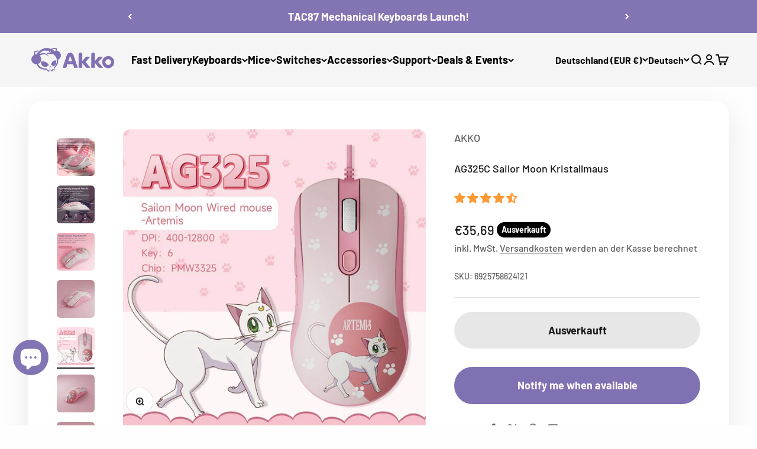

--- FILE ---
content_type: text/html; charset=utf-8
request_url: https://akkogear.eu/de/products/ag325-sailor-moon-crystal-wired-mouse
body_size: 96827
content:
<!doctype html>

<html lang="de" dir="ltr">
  <head>
    <meta name="google-site-verification" content="zb-DFCj2YxXETaXqVrRItRWrQbWBsV8EnDccU000EQc" />
    <meta charset="utf-8">
    <meta name="viewport" content="width=device-width, initial-scale=1.0, height=device-height, minimum-scale=1.0, maximum-scale=1.0">
    <meta name="theme-color" content="#f5f5f5">
    <!-- zbanx header config start -->
<script async crossorigin fetchpriority="high" src="/cdn/shopifycloud/importmap-polyfill/es-modules-shim.2.4.0.js"></script>
<script type="text/javascript">
!function(e){"function"==typeof define&&define.amd?define(e):e()}(function(){"use strict";function t(t,e){var n,r=Object.keys(t);return Object.getOwnPropertySymbols&&(n=Object.getOwnPropertySymbols(t),e&&(n=n.filter(function(e){return Object.getOwnPropertyDescriptor(t,e).enumerable})),r.push.apply(r,n)),r}function e(r){for(var e=1;e<arguments.length;e++){var o=null!=arguments[e]?arguments[e]:{};e%2?t(Object(o),!0).forEach(function(e){var t,n;t=r,e=o[n=e],n in t?Object.defineProperty(t,n,{value:e,enumerable:!0,configurable:!0,writable:!0}):t[n]=e}):Object.getOwnPropertyDescriptors?Object.defineProperties(r,Object.getOwnPropertyDescriptors(o)):t(Object(o)).forEach(function(e){Object.defineProperty(r,e,Object.getOwnPropertyDescriptor(o,e))})}return r}function o(e,t){for(var n=0;n<t.length;n++){var r=t[n];r.enumerable=r.enumerable||!1,r.configurable=!0,"value"in r&&(r.writable=!0),Object.defineProperty(e,r.key,r)}}var n=new(function(){function t(e){!function(e,t){if(!(e instanceof t))throw new TypeError("Cannot call a class as a function")}(this,t),this.props=e||{},this.source=this.props.source||window.localStorage,this.initRun()}var e,n,r;return e=t,(n=[{key:"initRun",value:function(){var r=this,o=new RegExp("__expires__"),i=this.source,e=Object.keys(i);0<e.length&&e.map(function(e,t){var n;return o.test(e)||(n=Date.now(),(i["".concat(e,"__expires__")]||Date.now()+1)<=n&&r.remove(e)),e})}},{key:"set",value:function(e,t,n){var r=this.source;return r[e]=JSON.stringify(t),n&&(r["".concat(e,"__expires__")]=Date.now()+6e4*n),t}},{key:"get",value:function(e){var t=this.source,n=Date.now();if((t["".concat(e,"__expires__")]||Date.now()+1)<=n)return this.remove(e),null;n=null;try{n=t[e]&&JSON.parse(t[e])}catch(e){}return n}},{key:"remove",value:function(e){var t=this.source,n=t[e];return delete t[e],delete t["".concat(e,"__expires__")],n}}])&&o(e.prototype,n),r&&o(e,r),t}());function c(e){for(var t=1;t<arguments.length;t++){var n,r=arguments[t];for(n in r)e[n]=r[n]}return e}var r=function t(a,i){function n(e,t,n){if("undefined"!=typeof document){"number"==typeof(n=c({},i,n)).expires&&(n.expires=new Date(Date.now()+864e5*n.expires)),n.expires&&(n.expires=n.expires.toUTCString()),e=encodeURIComponent(e).replace(/%(2[346B]|5E|60|7C)/g,decodeURIComponent).replace(/[()]/g,escape);var r,o="";for(r in n)n[r]&&(o+="; "+r,!0!==n[r]&&(o+="="+n[r].split(";")[0]));return document.cookie=e+"="+a.write(t,e)+o}}return Object.create({set:n,get:function(e){if("undefined"!=typeof document&&(!arguments.length||e)){for(var t=document.cookie?document.cookie.split("; "):[],n={},r=0;r<t.length;r++){var o=t[r].split("="),i=o.slice(1).join("=");try{var c=decodeURIComponent(o[0]);if(n[c]=a.read(i,c),e===c)break}catch(e){}}return e?n[e]:n}},remove:function(e,t){n(e,"",c({},t,{expires:-1}))},withAttributes:function(e){return t(this.converter,c({},this.attributes,e))},withConverter:function(e){return t(c({},this.converter,e),this.attributes)}},{attributes:{value:Object.freeze(i)},converter:{value:Object.freeze(a)}})}({read:function(e){return(e='"'===e[0]?e.slice(1,-1):e).replace(/(%[\dA-F]{2})+/gi,decodeURIComponent)},write:function(e){return encodeURIComponent(e).replace(/%(2[346BF]|3[AC-F]|40|5[BDE]|60|7[BCD])/g,decodeURIComponent)}},{path:"/"}),i=60,a=1440*i,u="zbanx_",s="track_code",p="pid",f="landing_uri",l=function(){var e="zbx_test_".concat(Math.random()),t=new RegExp("(^|;)\\s*".concat(e,"=zbx_test_value")),n=new Date(0),r=document.domain,o=r.split("."),i=[];for(i.unshift(o.pop());o.length;){i.unshift(o.pop());var c=i.join("."),a="".concat(e,"=zbx_test_value;domain=.").concat(c);if(document.cookie=a,t.test(document.cookie)){document.cookie="".concat(a,";expires=").concat(n),r=c;break}}return r}();function d(e){e=new RegExp("(^|&)".concat(e,"=([^&]*)(&|$)")),e=location.search.substr(1).match(e);return null!==e?e[2]:null}function h(e){return r.get(e=u+e)||n.get(e)}function v(e,t){r.set(e=u+e,t,{expires:i,domain:l}),n.set(e,t,a)}function b(){d("z_code")&&(v(s,d("z_code")||h(s)),v(p,d("z_pid")||h(p)),v(f,location.href))}!function(e){e.shop;var t=e.trackUrl,n=e.expires;(e=t).lastIndexOf("/"),e.length,a=n,b()}(e(e({},{shop:"akkogear-it-designer-for-mechanical-keyboards.myshopify.com",trackUrl:"https://api.zbanx.com/",version:"2.1.1"}),{},{expires:86400}))});
</script>
<!-- zbanx header config end -->
    <title>AG325C Sailor Moon Crystal Kabelgebundene Maus</title><meta name="description" content="AG325C Sailor Moon Kristall"><link rel="canonical" href="https://akkogear.eu/de/products/ag325-sailor-moon-crystal-wired-mouse"><link rel="shortcut icon" href="//akkogear.eu/cdn/shop/files/akko-logo-180-180.png?v=1681120842&width=96">
      <link rel="apple-touch-icon" href="//akkogear.eu/cdn/shop/files/akko-logo-180-180.png?v=1681120842&width=180"><link rel="preconnect" href="https://cdn.shopify.com">
    <link rel="preconnect" href="https://fonts.shopifycdn.com" crossorigin>
    <link rel="dns-prefetch" href="https://productreviews.shopifycdn.com"><link rel="preload" href="//akkogear.eu/cdn/fonts/barlow/barlow_n7.691d1d11f150e857dcbc1c10ef03d825bc378d81.woff2" as="font" type="font/woff2" crossorigin><link rel="preload" href="//akkogear.eu/cdn/fonts/barlow/barlow_n5.a193a1990790eba0cc5cca569d23799830e90f07.woff2" as="font" type="font/woff2" crossorigin><meta property="og:type" content="product">
  <meta property="og:title" content="AG325C Sailor Moon Kristallmaus">
  <meta property="product:price:amount" content="35,69">
  <meta property="product:price:currency" content="EUR">
  <meta property="product:availability" content="out of stock"><meta property="og:image" content="http://akkogear.eu/cdn/shop/files/ARTEMIS-0.png?v=1700584501&width=2048">
  <meta property="og:image:secure_url" content="https://akkogear.eu/cdn/shop/files/ARTEMIS-0.png?v=1700584501&width=2048">
  <meta property="og:image:width" content="2000">
  <meta property="og:image:height" content="2000"><meta property="og:description" content="AG325C Sailor Moon Kristall"><meta property="og:url" content="https://akkogear.eu/de/products/ag325-sailor-moon-crystal-wired-mouse">
<meta property="og:site_name" content="Akko Europe"><meta name="twitter:card" content="summary"><meta name="twitter:title" content="AG325C Sailor Moon Kristallmaus">
  <meta name="twitter:description" content=" AG325C Sailor Moon Kristall 





"><meta name="twitter:image" content="https://akkogear.eu/cdn/shop/files/ARTEMIS-0.png?crop=center&height=1200&v=1700584501&width=1200">
  <meta name="twitter:image:alt" content=""><script type="application/ld+json">{"@context":"http:\/\/schema.org\/","@id":"\/de\/products\/ag325-sailor-moon-crystal-wired-mouse#product","@type":"ProductGroup","brand":{"@type":"Brand","name":"AKKO"},"category":"Computer Mäuse \u0026 Trackballs","description":" AG325C Sailor Moon Kristall \n\n\n\n\n\n","hasVariant":[{"@id":"\/de\/products\/ag325-sailor-moon-crystal-wired-mouse?variant=43328384762055#variant","@type":"Product","gtin":"6925758683661","image":"https:\/\/akkogear.eu\/cdn\/shop\/files\/AG325-Sailor-Moon-Crystal-Mouse-SKU.png?v=1720683849\u0026width=1920","name":"AG325C Sailor Moon Kristallmaus - \nARTEMIS\n","offers":{"@id":"\/de\/products\/ag325-sailor-moon-crystal-wired-mouse?variant=43328384762055#offer","@type":"Offer","availability":"http:\/\/schema.org\/OutOfStock","price":"35.69","priceCurrency":"EUR","url":"https:\/\/akkogear.eu\/de\/products\/ag325-sailor-moon-crystal-wired-mouse?variant=43328384762055"},"sku":"6925758624121"},{"@id":"\/de\/products\/ag325-sailor-moon-crystal-wired-mouse?variant=43328384794823#variant","@type":"Product","gtin":"6925758625289","image":"https:\/\/akkogear.eu\/cdn\/shop\/files\/AG325-Sailor-Moon-Crystal-Mouse-SKU-2.png?v=1720683849\u0026width=1920","name":"AG325C Sailor Moon Kristallmaus - LUNA","offers":{"@id":"\/de\/products\/ag325-sailor-moon-crystal-wired-mouse?variant=43328384794823#offer","@type":"Offer","availability":"http:\/\/schema.org\/OutOfStock","price":"35.69","priceCurrency":"EUR","url":"https:\/\/akkogear.eu\/de\/products\/ag325-sailor-moon-crystal-wired-mouse?variant=43328384794823"},"sku":"6925758625289"}],"name":"AG325C Sailor Moon Kristallmaus","productGroupID":"7549202661575","url":"https:\/\/akkogear.eu\/de\/products\/ag325-sailor-moon-crystal-wired-mouse"}</script><script type="application/ld+json">
  {
    "@context": "https://schema.org",
    "@type": "BreadcrumbList",
    "itemListElement": [{
        "@type": "ListItem",
        "position": 1,
        "name": "Home",
        "item": "https://akkogear.eu"
      },{
            "@type": "ListItem",
            "position": 2,
            "name": "AG325C Sailor Moon Kristallmaus",
            "item": "https://akkogear.eu/de/products/ag325-sailor-moon-crystal-wired-mouse"
          }]
  }
</script><style>/* Typography (heading) */
  @font-face {
  font-family: Barlow;
  font-weight: 700;
  font-style: normal;
  font-display: fallback;
  src: url("//akkogear.eu/cdn/fonts/barlow/barlow_n7.691d1d11f150e857dcbc1c10ef03d825bc378d81.woff2") format("woff2"),
       url("//akkogear.eu/cdn/fonts/barlow/barlow_n7.4fdbb1cb7da0e2c2f88492243ffa2b4f91924840.woff") format("woff");
}

@font-face {
  font-family: Barlow;
  font-weight: 700;
  font-style: italic;
  font-display: fallback;
  src: url("//akkogear.eu/cdn/fonts/barlow/barlow_i7.50e19d6cc2ba5146fa437a5a7443c76d5d730103.woff2") format("woff2"),
       url("//akkogear.eu/cdn/fonts/barlow/barlow_i7.47e9f98f1b094d912e6fd631cc3fe93d9f40964f.woff") format("woff");
}

/* Typography (body) */
  @font-face {
  font-family: Barlow;
  font-weight: 500;
  font-style: normal;
  font-display: fallback;
  src: url("//akkogear.eu/cdn/fonts/barlow/barlow_n5.a193a1990790eba0cc5cca569d23799830e90f07.woff2") format("woff2"),
       url("//akkogear.eu/cdn/fonts/barlow/barlow_n5.ae31c82169b1dc0715609b8cc6a610b917808358.woff") format("woff");
}

@font-face {
  font-family: Barlow;
  font-weight: 500;
  font-style: italic;
  font-display: fallback;
  src: url("//akkogear.eu/cdn/fonts/barlow/barlow_i5.714d58286997b65cd479af615cfa9bb0a117a573.woff2") format("woff2"),
       url("//akkogear.eu/cdn/fonts/barlow/barlow_i5.0120f77e6447d3b5df4bbec8ad8c2d029d87fb21.woff") format("woff");
}

@font-face {
  font-family: Barlow;
  font-weight: 700;
  font-style: normal;
  font-display: fallback;
  src: url("//akkogear.eu/cdn/fonts/barlow/barlow_n7.691d1d11f150e857dcbc1c10ef03d825bc378d81.woff2") format("woff2"),
       url("//akkogear.eu/cdn/fonts/barlow/barlow_n7.4fdbb1cb7da0e2c2f88492243ffa2b4f91924840.woff") format("woff");
}

@font-face {
  font-family: Barlow;
  font-weight: 700;
  font-style: italic;
  font-display: fallback;
  src: url("//akkogear.eu/cdn/fonts/barlow/barlow_i7.50e19d6cc2ba5146fa437a5a7443c76d5d730103.woff2") format("woff2"),
       url("//akkogear.eu/cdn/fonts/barlow/barlow_i7.47e9f98f1b094d912e6fd631cc3fe93d9f40964f.woff") format("woff");
}

:root {
    /**
     * ---------------------------------------------------------------------
     * SPACING VARIABLES
     *
     * We are using a spacing inspired from frameworks like Tailwind CSS.
     * ---------------------------------------------------------------------
     */
    --spacing-0-5: 0.125rem; /* 2px */
    --spacing-1: 0.25rem; /* 4px */
    --spacing-1-5: 0.375rem; /* 6px */
    --spacing-2: 0.5rem; /* 8px */
    --spacing-2-5: 0.625rem; /* 10px */
    --spacing-3: 0.75rem; /* 12px */
    --spacing-3-5: 0.875rem; /* 14px */
    --spacing-4: 1rem; /* 16px */
    --spacing-4-5: 1.125rem; /* 18px */
    --spacing-5: 1.25rem; /* 20px */
    --spacing-5-5: 1.375rem; /* 22px */
    --spacing-6: 1.5rem; /* 24px */
    --spacing-6-5: 1.625rem; /* 26px */
    --spacing-7: 1.75rem; /* 28px */
    --spacing-7-5: 1.875rem; /* 30px */
    --spacing-8: 2rem; /* 32px */
    --spacing-8-5: 2.125rem; /* 34px */
    --spacing-9: 2.25rem; /* 36px */
    --spacing-9-5: 2.375rem; /* 38px */
    --spacing-10: 2.5rem; /* 40px */
    --spacing-11: 2.75rem; /* 44px */
    --spacing-12: 3rem; /* 48px */
    --spacing-14: 3.5rem; /* 56px */
    --spacing-16: 4rem; /* 64px */
    --spacing-18: 4.5rem; /* 72px */
    --spacing-20: 5rem; /* 80px */
    --spacing-24: 6rem; /* 96px */
    --spacing-28: 7rem; /* 112px */
    --spacing-32: 8rem; /* 128px */
    --spacing-36: 9rem; /* 144px */
    --spacing-40: 10rem; /* 160px */
    --spacing-44: 11rem; /* 176px */
    --spacing-48: 12rem; /* 192px */
    --spacing-52: 13rem; /* 208px */
    --spacing-56: 14rem; /* 224px */
    --spacing-60: 15rem; /* 240px */
    --spacing-64: 16rem; /* 256px */
    --spacing-72: 18rem; /* 288px */
    --spacing-80: 20rem; /* 320px */
    --spacing-96: 24rem; /* 384px */

    /* Container */
    --container-max-width: 1600px;
    --container-narrow-max-width: 1350px;
    --container-gutter: var(--spacing-5);
    --section-outer-spacing-block: var(--spacing-10);
    --section-inner-max-spacing-block: var(--spacing-9);
    --section-inner-spacing-inline: var(--container-gutter);
    --section-stack-spacing-block: var(--spacing-8);

    /* Grid gutter */
    --grid-gutter: var(--spacing-5);

    /* Product list settings */
    --product-list-row-gap: var(--spacing-8);
    --product-list-column-gap: var(--grid-gutter);

    /* Form settings */
    --input-gap: var(--spacing-2);
    --input-height: 2.625rem;
    --input-padding-inline: var(--spacing-4);

    /* Other sizes */
    --sticky-area-height: calc(var(--sticky-announcement-bar-enabled, 0) * var(--announcement-bar-height, 0px) + var(--sticky-header-enabled, 0) * var(--header-height, 0px));

    /* RTL support */
    --transform-logical-flip: 1;
    --transform-origin-start: left;
    --transform-origin-end: right;

    /**
     * ---------------------------------------------------------------------
     * TYPOGRAPHY
     * ---------------------------------------------------------------------
     */

    /* Font properties */
    --heading-font-family: Barlow, sans-serif;
    --heading-font-weight: 700;
    --heading-font-style: normal;
    --heading-text-transform: normal;
    --heading-letter-spacing: -0.02em;
    --text-font-family: Barlow, sans-serif;
    --text-font-weight: 500;
    --text-font-style: normal;
    --text-letter-spacing: 0.0em;

    /* Font sizes */
    --text-h0: 2.75rem;
    --text-h1: 2rem;
    --text-h2: 1.75rem;
    --text-h3: 1.375rem;
    --text-h4: 1.125rem;
    --text-h5: 1.125rem;
    --text-h6: 1rem;
    --text-xs: 0.8125rem;
    --text-sm: 0.875rem;
    --text-base: 1.0rem;
    --text-lg: 1.25rem;

    /**
     * ---------------------------------------------------------------------
     * COLORS
     * ---------------------------------------------------------------------
     */

    /* Color settings */--accent: 131 117 179;
    --text-primary: 26 26 26;
    --background-primary: 254 254 254;
    --dialog-background: 255 255 255;
    --border-color: var(--text-color, var(--text-primary)) / 0.12;

    /* Button colors */
    --button-background-primary: 131 117 179;
    --button-text-primary: 255 255 255;
    --button-background-secondary: 131 117 179;
    --button-text-secondary: 255 255 255;

    /* Status colors */
    --success-background: 224 244 232;
    --success-text: 0 163 65;
    --warning-background: 255 246 233;
    --warning-text: 255 183 74;
    --error-background: 254 231 231;
    --error-text: 248 58 58;

    /* Product colors */
    --on-sale-text: 131 117 179;
    --on-sale-badge-background: 131 117 179;
    --on-sale-badge-text: 255 255 255;
    --sold-out-badge-background: 0 0 0;
    --sold-out-badge-text: 255 255 255;
    --primary-badge-background: 131 117 179;
    --primary-badge-text: 255 255 255;
    --star-color: 255 183 74;
    --product-card-background: 255 255 255;
    --product-card-text: 26 26 26;

    /* Header colors */
    --header-background: 245 245 245;
    --header-text: 0 0 0;

    /* Footer colors */
    --footer-background: 255 255 255;
    --footer-text: 26 26 26;

    /* Rounded variables (used for border radius) */
    --rounded-xs: 0.25rem;
    --rounded-sm: 0.375rem;
    --rounded: 0.75rem;
    --rounded-lg: 1.5rem;
    --rounded-full: 9999px;

    --rounded-button: 3.75rem;
    --rounded-input: 0.5rem;

    /* Box shadow */
    --shadow-sm: 0 2px 8px rgb(var(--text-primary) / 0.1);
    --shadow: 0 5px 15px rgb(var(--text-primary) / 0.1);
    --shadow-md: 0 5px 30px rgb(var(--text-primary) / 0.1);
    --shadow-block: 0px 18px 50px rgb(var(--text-primary) / 0.1);

    /**
     * ---------------------------------------------------------------------
     * OTHER
     * ---------------------------------------------------------------------
     */

    --stagger-products-reveal-opacity: 0;
    --cursor-close-svg-url: url(//akkogear.eu/cdn/shop/t/76/assets/cursor-close.svg?v=147174565022153725511768201305);
    --cursor-zoom-in-svg-url: url(//akkogear.eu/cdn/shop/t/76/assets/cursor-zoom-in.svg?v=154953035094101115921768201305);
    --cursor-zoom-out-svg-url: url(//akkogear.eu/cdn/shop/t/76/assets/cursor-zoom-out.svg?v=16155520337305705181768201305);
    --checkmark-svg-url: url(//akkogear.eu/cdn/shop/t/76/assets/checkmark.svg?v=77552481021870063511768201305);
  }

  [dir="rtl"]:root {
    /* RTL support */
    --transform-logical-flip: -1;
    --transform-origin-start: right;
    --transform-origin-end: left;
  }

  @media screen and (min-width: 700px) {
    :root {
      /* Typography (font size) */
      --text-h0: 3.5rem;
      --text-h1: 2.5rem;
      --text-h2: 2rem;
      --text-h3: 1.625rem;
      --text-h4: 1.375rem;
      --text-h5: 1.125rem;
      --text-h6: 1rem;

      --text-xs: 0.875rem;
      --text-sm: 1.0rem;
      --text-base: 1.125rem;
      --text-lg: 1.375rem;

      /* Spacing */
      --container-gutter: 2rem;
      --section-outer-spacing-block: var(--spacing-14);
      --section-inner-max-spacing-block: var(--spacing-10);
      --section-inner-spacing-inline: var(--spacing-10);
      --section-stack-spacing-block: var(--spacing-12);

      /* Grid gutter */
      --grid-gutter: var(--spacing-6);

      /* Product list settings */
      --product-list-row-gap: var(--spacing-12);

      /* Form settings */
      --input-gap: 1rem;
      --input-height: 3.125rem;
      --input-padding-inline: var(--spacing-5);
    }
  }

  @media screen and (min-width: 1000px) {
    :root {
      /* Spacing settings */
      --container-gutter: var(--spacing-12);
      --section-outer-spacing-block: var(--spacing-16);
      --section-inner-max-spacing-block: var(--spacing-14);
      --section-inner-spacing-inline: var(--spacing-14);
      --section-stack-spacing-block: var(--spacing-12);
    }
  }

  @media screen and (min-width: 1150px) {
    :root {
      /* Spacing settings */
      --container-gutter: var(--spacing-12);
      --section-outer-spacing-block: var(--spacing-16);
      --section-inner-max-spacing-block: var(--spacing-14);
      --section-inner-spacing-inline: var(--spacing-14);
      --section-stack-spacing-block: var(--spacing-12);
    }
  }

  @media screen and (min-width: 1400px) {
    :root {
      /* Typography (font size) */
      --text-h0: 4.5rem;
      --text-h1: 3.5rem;
      --text-h2: 2.75rem;
      --text-h3: 2rem;
      --text-h4: 1.75rem;
      --text-h5: 1.375rem;
      --text-h6: 1.25rem;

      --section-outer-spacing-block: var(--spacing-20);
      --section-inner-max-spacing-block: var(--spacing-16);
      --section-inner-spacing-inline: var(--spacing-16);
    }
  }

  @media screen and (min-width: 1600px) {
    :root {
      --section-outer-spacing-block: var(--spacing-20);
      --section-inner-max-spacing-block: var(--spacing-18);
      --section-inner-spacing-inline: var(--spacing-18);
    }
  }

  /**
   * ---------------------------------------------------------------------
   * LIQUID DEPENDANT CSS
   *
   * Our main CSS is Liquid free, but some very specific features depend on
   * theme settings, so we have them here
   * ---------------------------------------------------------------------
   */@media screen and (pointer: fine) {
        .button:not([disabled]):hover, .btn:not([disabled]):hover, .shopify-payment-button__button--unbranded:not([disabled]):hover {
          --button-background-opacity: 0.85;
        }

        .button--subdued:not([disabled]):hover {
          --button-background: var(--text-color) / .05 !important;
        }
      }</style><script>
  // This allows to expose several variables to the global scope, to be used in scripts
  window.themeVariables = {
    settings: {
      showPageTransition: null,
      staggerProductsApparition: true,
      reduceDrawerAnimation: true,
      reduceMenuAnimation: false,
      headingApparition: "split_fade",
      pageType: "product",
      moneyFormat: "€{{amount_with_comma_separator}}",
      moneyWithCurrencyFormat: "€{{amount_with_comma_separator}} EUR",
      currencyCodeEnabled: false,
      cartType: "drawer",
      showDiscount: true,
      discountMode: "percentage",
      pageBackground: "#fefefe",
      textColor: "#1a1a1a"
    },

    strings: {
      accessibilityClose: "Schließen",
      accessibilityNext: "Vor",
      accessibilityPrevious: "Zurück",
      closeGallery: "Galerie schließen",
      zoomGallery: "Bild vergrößern",
      errorGallery: "Bild kann nicht geladen werden",
      searchNoResults: "Keine Treffer",
      addOrderNote: "Bestellhinweis hinzufügen",
      editOrderNote: "Bestellhinweis bearbeiten",
      shippingEstimatorNoResults: "Tut uns leid, aber wir verschicken leider nicht an deine Adresse.",
      shippingEstimatorOneResult: "Für deine Adresse gibt es einen Versandtarif:",
      shippingEstimatorMultipleResults: "Für deine Adresse gibt es mehrere Versandtarife:",
      shippingEstimatorError: "Beim Berechnen der Versandkosten ist ein Fehler aufgetreten:"
    },

    breakpoints: {
      'sm': 'screen and (min-width: 700px)',
      'md': 'screen and (min-width: 1000px)',
      'lg': 'screen and (min-width: 1150px)',
      'xl': 'screen and (min-width: 1400px)',

      'sm-max': 'screen and (max-width: 699px)',
      'md-max': 'screen and (max-width: 999px)',
      'lg-max': 'screen and (max-width: 1149px)',
      'xl-max': 'screen and (max-width: 1399px)'
    }
  };

  // For detecting native share
  document.documentElement.classList.add(`native-share--${navigator.share ? 'enabled' : 'disabled'}`);// We save the product ID in local storage to be eventually used for recently viewed section
    try {
      const recentlyViewedProducts = new Set(JSON.parse(localStorage.getItem('theme:recently-viewed-products') || '[]'));

      recentlyViewedProducts.delete(7549202661575); // Delete first to re-move the product
      recentlyViewedProducts.add(7549202661575);

      localStorage.setItem('theme:recently-viewed-products', JSON.stringify(Array.from(recentlyViewedProducts.values()).reverse()));
    } catch (e) {
      // Safari in private mode does not allow setting item, we silently fail
    }</script><script type="importmap">{
        "imports": {
          "vendor": "//akkogear.eu/cdn/shop/t/76/assets/vendor.min.js?v=166563502121812900551768200702",
          "theme": "//akkogear.eu/cdn/shop/t/76/assets/theme.js?v=2646759985691175431768200702",
          "photoswipe": "//akkogear.eu/cdn/shop/t/76/assets/photoswipe.min.js?v=13374349288281597431768200701"
        }
      }
    </script>

    <script type="module" src="//akkogear.eu/cdn/shop/t/76/assets/vendor.min.js?v=166563502121812900551768200702"></script>
    <script type="module" src="//akkogear.eu/cdn/shop/t/76/assets/theme.js?v=2646759985691175431768200702"></script>

    <script>window.performance && window.performance.mark && window.performance.mark('shopify.content_for_header.start');</script><meta name="google-site-verification" content="Y2ImADy-iagEvzJ8X95xaHffgnkakUpGrlLopy3AnZ8">
<meta name="facebook-domain-verification" content="n3v0e11vm482v8wbypejzqi2r2w5ot">
<meta id="shopify-digital-wallet" name="shopify-digital-wallet" content="/60954280135/digital_wallets/dialog">
<meta name="shopify-checkout-api-token" content="441bde41cfaca14fb29d9eba55c3d291">
<meta id="in-context-paypal-metadata" data-shop-id="60954280135" data-venmo-supported="false" data-environment="production" data-locale="de_DE" data-paypal-v4="true" data-currency="EUR">
<link rel="alternate" hreflang="x-default" href="https://akkogear.eu/products/ag325-sailor-moon-crystal-wired-mouse">
<link rel="alternate" hreflang="en" href="https://akkogear.eu/products/ag325-sailor-moon-crystal-wired-mouse">
<link rel="alternate" hreflang="de" href="https://akkogear.eu/de/products/ag325-sailor-moon-crystal-wired-mouse">
<link rel="alternate" hreflang="it" href="https://akkogear.eu/it/products/ag325-sailor-moon-crystal-wired-mouse">
<link rel="alternate" hreflang="fr" href="https://akkogear.eu/fr/products/ag325-sailor-moon-crystal-wired-mouse">
<link rel="alternate" hreflang="tr" href="https://akkogear.eu/tr/products/ag325-sailor-moon-crystal-wired-mouse">
<link rel="alternate" type="application/json+oembed" href="https://akkogear.eu/de/products/ag325-sailor-moon-crystal-wired-mouse.oembed">
<script async="async" src="/checkouts/internal/preloads.js?locale=de-DE"></script>
<link rel="preconnect" href="https://shop.app" crossorigin="anonymous">
<script async="async" src="https://shop.app/checkouts/internal/preloads.js?locale=de-DE&shop_id=60954280135" crossorigin="anonymous"></script>
<script id="apple-pay-shop-capabilities" type="application/json">{"shopId":60954280135,"countryCode":"HK","currencyCode":"EUR","merchantCapabilities":["supports3DS"],"merchantId":"gid:\/\/shopify\/Shop\/60954280135","merchantName":"Akko Europe","requiredBillingContactFields":["postalAddress","email","phone"],"requiredShippingContactFields":["postalAddress","email","phone"],"shippingType":"shipping","supportedNetworks":["visa","masterCard","amex"],"total":{"type":"pending","label":"Akko Europe","amount":"1.00"},"shopifyPaymentsEnabled":true,"supportsSubscriptions":true}</script>
<script id="shopify-features" type="application/json">{"accessToken":"441bde41cfaca14fb29d9eba55c3d291","betas":["rich-media-storefront-analytics"],"domain":"akkogear.eu","predictiveSearch":true,"shopId":60954280135,"locale":"de"}</script>
<script>var Shopify = Shopify || {};
Shopify.shop = "akkogear-it-designer-for-mechanical-keyboards.myshopify.com";
Shopify.locale = "de";
Shopify.currency = {"active":"EUR","rate":"1.0"};
Shopify.country = "DE";
Shopify.theme = {"name":"20260112 - 01 - Impact 6.11.1","id":152519868615,"schema_name":"Impact","schema_version":"6.11.1","theme_store_id":1190,"role":"main"};
Shopify.theme.handle = "null";
Shopify.theme.style = {"id":null,"handle":null};
Shopify.cdnHost = "akkogear.eu/cdn";
Shopify.routes = Shopify.routes || {};
Shopify.routes.root = "/de/";</script>
<script type="module">!function(o){(o.Shopify=o.Shopify||{}).modules=!0}(window);</script>
<script>!function(o){function n(){var o=[];function n(){o.push(Array.prototype.slice.apply(arguments))}return n.q=o,n}var t=o.Shopify=o.Shopify||{};t.loadFeatures=n(),t.autoloadFeatures=n()}(window);</script>
<script>
  window.ShopifyPay = window.ShopifyPay || {};
  window.ShopifyPay.apiHost = "shop.app\/pay";
  window.ShopifyPay.redirectState = null;
</script>
<script id="shop-js-analytics" type="application/json">{"pageType":"product"}</script>
<script defer="defer" async type="module" src="//akkogear.eu/cdn/shopifycloud/shop-js/modules/v2/client.init-shop-cart-sync_e98Ab_XN.de.esm.js"></script>
<script defer="defer" async type="module" src="//akkogear.eu/cdn/shopifycloud/shop-js/modules/v2/chunk.common_Pcw9EP95.esm.js"></script>
<script defer="defer" async type="module" src="//akkogear.eu/cdn/shopifycloud/shop-js/modules/v2/chunk.modal_CzmY4ZhL.esm.js"></script>
<script type="module">
  await import("//akkogear.eu/cdn/shopifycloud/shop-js/modules/v2/client.init-shop-cart-sync_e98Ab_XN.de.esm.js");
await import("//akkogear.eu/cdn/shopifycloud/shop-js/modules/v2/chunk.common_Pcw9EP95.esm.js");
await import("//akkogear.eu/cdn/shopifycloud/shop-js/modules/v2/chunk.modal_CzmY4ZhL.esm.js");

  window.Shopify.SignInWithShop?.initShopCartSync?.({"fedCMEnabled":true,"windoidEnabled":true});

</script>
<script>
  window.Shopify = window.Shopify || {};
  if (!window.Shopify.featureAssets) window.Shopify.featureAssets = {};
  window.Shopify.featureAssets['shop-js'] = {"shop-cart-sync":["modules/v2/client.shop-cart-sync_DazCVyJ3.de.esm.js","modules/v2/chunk.common_Pcw9EP95.esm.js","modules/v2/chunk.modal_CzmY4ZhL.esm.js"],"init-fed-cm":["modules/v2/client.init-fed-cm_D0AulfmK.de.esm.js","modules/v2/chunk.common_Pcw9EP95.esm.js","modules/v2/chunk.modal_CzmY4ZhL.esm.js"],"shop-cash-offers":["modules/v2/client.shop-cash-offers_BISyWFEA.de.esm.js","modules/v2/chunk.common_Pcw9EP95.esm.js","modules/v2/chunk.modal_CzmY4ZhL.esm.js"],"shop-login-button":["modules/v2/client.shop-login-button_D_c1vx_E.de.esm.js","modules/v2/chunk.common_Pcw9EP95.esm.js","modules/v2/chunk.modal_CzmY4ZhL.esm.js"],"pay-button":["modules/v2/client.pay-button_CHADzJ4g.de.esm.js","modules/v2/chunk.common_Pcw9EP95.esm.js","modules/v2/chunk.modal_CzmY4ZhL.esm.js"],"shop-button":["modules/v2/client.shop-button_CQnD2U3v.de.esm.js","modules/v2/chunk.common_Pcw9EP95.esm.js","modules/v2/chunk.modal_CzmY4ZhL.esm.js"],"avatar":["modules/v2/client.avatar_BTnouDA3.de.esm.js"],"init-windoid":["modules/v2/client.init-windoid_CmA0-hrC.de.esm.js","modules/v2/chunk.common_Pcw9EP95.esm.js","modules/v2/chunk.modal_CzmY4ZhL.esm.js"],"init-shop-for-new-customer-accounts":["modules/v2/client.init-shop-for-new-customer-accounts_BCzC_Mib.de.esm.js","modules/v2/client.shop-login-button_D_c1vx_E.de.esm.js","modules/v2/chunk.common_Pcw9EP95.esm.js","modules/v2/chunk.modal_CzmY4ZhL.esm.js"],"init-shop-email-lookup-coordinator":["modules/v2/client.init-shop-email-lookup-coordinator_DYzOit4u.de.esm.js","modules/v2/chunk.common_Pcw9EP95.esm.js","modules/v2/chunk.modal_CzmY4ZhL.esm.js"],"init-shop-cart-sync":["modules/v2/client.init-shop-cart-sync_e98Ab_XN.de.esm.js","modules/v2/chunk.common_Pcw9EP95.esm.js","modules/v2/chunk.modal_CzmY4ZhL.esm.js"],"shop-toast-manager":["modules/v2/client.shop-toast-manager_Bc-1elH8.de.esm.js","modules/v2/chunk.common_Pcw9EP95.esm.js","modules/v2/chunk.modal_CzmY4ZhL.esm.js"],"init-customer-accounts":["modules/v2/client.init-customer-accounts_CqlRHmZs.de.esm.js","modules/v2/client.shop-login-button_D_c1vx_E.de.esm.js","modules/v2/chunk.common_Pcw9EP95.esm.js","modules/v2/chunk.modal_CzmY4ZhL.esm.js"],"init-customer-accounts-sign-up":["modules/v2/client.init-customer-accounts-sign-up_DZmBw6yB.de.esm.js","modules/v2/client.shop-login-button_D_c1vx_E.de.esm.js","modules/v2/chunk.common_Pcw9EP95.esm.js","modules/v2/chunk.modal_CzmY4ZhL.esm.js"],"shop-follow-button":["modules/v2/client.shop-follow-button_Cx-w7rSq.de.esm.js","modules/v2/chunk.common_Pcw9EP95.esm.js","modules/v2/chunk.modal_CzmY4ZhL.esm.js"],"checkout-modal":["modules/v2/client.checkout-modal_Djjmh8qM.de.esm.js","modules/v2/chunk.common_Pcw9EP95.esm.js","modules/v2/chunk.modal_CzmY4ZhL.esm.js"],"shop-login":["modules/v2/client.shop-login_DMZMgoZf.de.esm.js","modules/v2/chunk.common_Pcw9EP95.esm.js","modules/v2/chunk.modal_CzmY4ZhL.esm.js"],"lead-capture":["modules/v2/client.lead-capture_SqejaEd8.de.esm.js","modules/v2/chunk.common_Pcw9EP95.esm.js","modules/v2/chunk.modal_CzmY4ZhL.esm.js"],"payment-terms":["modules/v2/client.payment-terms_DUeEqFTJ.de.esm.js","modules/v2/chunk.common_Pcw9EP95.esm.js","modules/v2/chunk.modal_CzmY4ZhL.esm.js"]};
</script>
<script>(function() {
  var isLoaded = false;
  function asyncLoad() {
    if (isLoaded) return;
    isLoaded = true;
    var urls = ["\/\/cdn.shopify.com\/proxy\/2ef04e12af71fba9b3230f01b9385219ff8eb0c21abbb01492d27cabaa5f9f99\/cdn.shopify.com\/s\/files\/1\/0609\/5428\/0135\/t\/2\/assets\/nerdy_form_init.js?v=1663184731\u0026shop=akkogear-it-designer-for-mechanical-keyboards.myshopify.com\u0026sp-cache-control=cHVibGljLCBtYXgtYWdlPTkwMA","\/\/cdn.shopify.com\/proxy\/c148c6380468f3073a423f414d5ba7c132f640deaa8759894b9b7320bd7b1bbd\/api.goaffpro.com\/loader.js?shop=akkogear-it-designer-for-mechanical-keyboards.myshopify.com\u0026sp-cache-control=cHVibGljLCBtYXgtYWdlPTkwMA","https:\/\/api.zbanx.com\/track?shop=akkogear-it-designer-for-mechanical-keyboards.myshopify.com","https:\/\/app.mambasms.com\/forms.js?shop=akkogear-it-designer-for-mechanical-keyboards.myshopify.com","https:\/\/dr4qe3ddw9y32.cloudfront.net\/awin-shopify-integration-code.js?aid=69178\u0026v=shopifyApp_5.2.5\u0026ts=1765867533751\u0026shop=akkogear-it-designer-for-mechanical-keyboards.myshopify.com","https:\/\/storage.nfcube.com\/instafeed-a25c206b9254fa1620a8e9ade01a101b.js?shop=akkogear-it-designer-for-mechanical-keyboards.myshopify.com"];
    for (var i = 0; i < urls.length; i++) {
      var s = document.createElement('script');
      s.type = 'text/javascript';
      s.async = true;
      s.src = urls[i];
      var x = document.getElementsByTagName('script')[0];
      x.parentNode.insertBefore(s, x);
    }
  };
  if(window.attachEvent) {
    window.attachEvent('onload', asyncLoad);
  } else {
    window.addEventListener('load', asyncLoad, false);
  }
})();</script>
<script id="__st">var __st={"a":60954280135,"offset":28800,"reqid":"fc0bab42-cf2e-4ec4-9c55-fe51e1824ff3-1769355985","pageurl":"akkogear.eu\/de\/products\/ag325-sailor-moon-crystal-wired-mouse","u":"4cd71b48f768","p":"product","rtyp":"product","rid":7549202661575};</script>
<script>window.ShopifyPaypalV4VisibilityTracking = true;</script>
<script id="captcha-bootstrap">!function(){'use strict';const t='contact',e='account',n='new_comment',o=[[t,t],['blogs',n],['comments',n],[t,'customer']],c=[[e,'customer_login'],[e,'guest_login'],[e,'recover_customer_password'],[e,'create_customer']],r=t=>t.map((([t,e])=>`form[action*='/${t}']:not([data-nocaptcha='true']) input[name='form_type'][value='${e}']`)).join(','),a=t=>()=>t?[...document.querySelectorAll(t)].map((t=>t.form)):[];function s(){const t=[...o],e=r(t);return a(e)}const i='password',u='form_key',d=['recaptcha-v3-token','g-recaptcha-response','h-captcha-response',i],f=()=>{try{return window.sessionStorage}catch{return}},m='__shopify_v',_=t=>t.elements[u];function p(t,e,n=!1){try{const o=window.sessionStorage,c=JSON.parse(o.getItem(e)),{data:r}=function(t){const{data:e,action:n}=t;return t[m]||n?{data:e,action:n}:{data:t,action:n}}(c);for(const[e,n]of Object.entries(r))t.elements[e]&&(t.elements[e].value=n);n&&o.removeItem(e)}catch(o){console.error('form repopulation failed',{error:o})}}const l='form_type',E='cptcha';function T(t){t.dataset[E]=!0}const w=window,h=w.document,L='Shopify',v='ce_forms',y='captcha';let A=!1;((t,e)=>{const n=(g='f06e6c50-85a8-45c8-87d0-21a2b65856fe',I='https://cdn.shopify.com/shopifycloud/storefront-forms-hcaptcha/ce_storefront_forms_captcha_hcaptcha.v1.5.2.iife.js',D={infoText:'Durch hCaptcha geschützt',privacyText:'Datenschutz',termsText:'Allgemeine Geschäftsbedingungen'},(t,e,n)=>{const o=w[L][v],c=o.bindForm;if(c)return c(t,g,e,D).then(n);var r;o.q.push([[t,g,e,D],n]),r=I,A||(h.body.append(Object.assign(h.createElement('script'),{id:'captcha-provider',async:!0,src:r})),A=!0)});var g,I,D;w[L]=w[L]||{},w[L][v]=w[L][v]||{},w[L][v].q=[],w[L][y]=w[L][y]||{},w[L][y].protect=function(t,e){n(t,void 0,e),T(t)},Object.freeze(w[L][y]),function(t,e,n,w,h,L){const[v,y,A,g]=function(t,e,n){const i=e?o:[],u=t?c:[],d=[...i,...u],f=r(d),m=r(i),_=r(d.filter((([t,e])=>n.includes(e))));return[a(f),a(m),a(_),s()]}(w,h,L),I=t=>{const e=t.target;return e instanceof HTMLFormElement?e:e&&e.form},D=t=>v().includes(t);t.addEventListener('submit',(t=>{const e=I(t);if(!e)return;const n=D(e)&&!e.dataset.hcaptchaBound&&!e.dataset.recaptchaBound,o=_(e),c=g().includes(e)&&(!o||!o.value);(n||c)&&t.preventDefault(),c&&!n&&(function(t){try{if(!f())return;!function(t){const e=f();if(!e)return;const n=_(t);if(!n)return;const o=n.value;o&&e.removeItem(o)}(t);const e=Array.from(Array(32),(()=>Math.random().toString(36)[2])).join('');!function(t,e){_(t)||t.append(Object.assign(document.createElement('input'),{type:'hidden',name:u})),t.elements[u].value=e}(t,e),function(t,e){const n=f();if(!n)return;const o=[...t.querySelectorAll(`input[type='${i}']`)].map((({name:t})=>t)),c=[...d,...o],r={};for(const[a,s]of new FormData(t).entries())c.includes(a)||(r[a]=s);n.setItem(e,JSON.stringify({[m]:1,action:t.action,data:r}))}(t,e)}catch(e){console.error('failed to persist form',e)}}(e),e.submit())}));const S=(t,e)=>{t&&!t.dataset[E]&&(n(t,e.some((e=>e===t))),T(t))};for(const o of['focusin','change'])t.addEventListener(o,(t=>{const e=I(t);D(e)&&S(e,y())}));const B=e.get('form_key'),M=e.get(l),P=B&&M;t.addEventListener('DOMContentLoaded',(()=>{const t=y();if(P)for(const e of t)e.elements[l].value===M&&p(e,B);[...new Set([...A(),...v().filter((t=>'true'===t.dataset.shopifyCaptcha))])].forEach((e=>S(e,t)))}))}(h,new URLSearchParams(w.location.search),n,t,e,['guest_login'])})(!0,!0)}();</script>
<script integrity="sha256-4kQ18oKyAcykRKYeNunJcIwy7WH5gtpwJnB7kiuLZ1E=" data-source-attribution="shopify.loadfeatures" defer="defer" src="//akkogear.eu/cdn/shopifycloud/storefront/assets/storefront/load_feature-a0a9edcb.js" crossorigin="anonymous"></script>
<script crossorigin="anonymous" defer="defer" src="//akkogear.eu/cdn/shopifycloud/storefront/assets/shopify_pay/storefront-65b4c6d7.js?v=20250812"></script>
<script data-source-attribution="shopify.dynamic_checkout.dynamic.init">var Shopify=Shopify||{};Shopify.PaymentButton=Shopify.PaymentButton||{isStorefrontPortableWallets:!0,init:function(){window.Shopify.PaymentButton.init=function(){};var t=document.createElement("script");t.src="https://akkogear.eu/cdn/shopifycloud/portable-wallets/latest/portable-wallets.de.js",t.type="module",document.head.appendChild(t)}};
</script>
<script data-source-attribution="shopify.dynamic_checkout.buyer_consent">
  function portableWalletsHideBuyerConsent(e){var t=document.getElementById("shopify-buyer-consent"),n=document.getElementById("shopify-subscription-policy-button");t&&n&&(t.classList.add("hidden"),t.setAttribute("aria-hidden","true"),n.removeEventListener("click",e))}function portableWalletsShowBuyerConsent(e){var t=document.getElementById("shopify-buyer-consent"),n=document.getElementById("shopify-subscription-policy-button");t&&n&&(t.classList.remove("hidden"),t.removeAttribute("aria-hidden"),n.addEventListener("click",e))}window.Shopify?.PaymentButton&&(window.Shopify.PaymentButton.hideBuyerConsent=portableWalletsHideBuyerConsent,window.Shopify.PaymentButton.showBuyerConsent=portableWalletsShowBuyerConsent);
</script>
<script>
  function portableWalletsCleanup(e){e&&e.src&&console.error("Failed to load portable wallets script "+e.src);var t=document.querySelectorAll("shopify-accelerated-checkout .shopify-payment-button__skeleton, shopify-accelerated-checkout-cart .wallet-cart-button__skeleton"),e=document.getElementById("shopify-buyer-consent");for(let e=0;e<t.length;e++)t[e].remove();e&&e.remove()}function portableWalletsNotLoadedAsModule(e){e instanceof ErrorEvent&&"string"==typeof e.message&&e.message.includes("import.meta")&&"string"==typeof e.filename&&e.filename.includes("portable-wallets")&&(window.removeEventListener("error",portableWalletsNotLoadedAsModule),window.Shopify.PaymentButton.failedToLoad=e,"loading"===document.readyState?document.addEventListener("DOMContentLoaded",window.Shopify.PaymentButton.init):window.Shopify.PaymentButton.init())}window.addEventListener("error",portableWalletsNotLoadedAsModule);
</script>

<script type="module" src="https://akkogear.eu/cdn/shopifycloud/portable-wallets/latest/portable-wallets.de.js" onError="portableWalletsCleanup(this)" crossorigin="anonymous"></script>
<script nomodule>
  document.addEventListener("DOMContentLoaded", portableWalletsCleanup);
</script>

<link id="shopify-accelerated-checkout-styles" rel="stylesheet" media="screen" href="https://akkogear.eu/cdn/shopifycloud/portable-wallets/latest/accelerated-checkout-backwards-compat.css" crossorigin="anonymous">
<style id="shopify-accelerated-checkout-cart">
        #shopify-buyer-consent {
  margin-top: 1em;
  display: inline-block;
  width: 100%;
}

#shopify-buyer-consent.hidden {
  display: none;
}

#shopify-subscription-policy-button {
  background: none;
  border: none;
  padding: 0;
  text-decoration: underline;
  font-size: inherit;
  cursor: pointer;
}

#shopify-subscription-policy-button::before {
  box-shadow: none;
}

      </style>

<script>window.performance && window.performance.mark && window.performance.mark('shopify.content_for_header.end');</script>
<link href="//akkogear.eu/cdn/shop/t/76/assets/theme.css?v=3935707126359067981768200701" rel="stylesheet" type="text/css" media="all" /><!-- BEGIN app block: shopify://apps/consentmo-gdpr/blocks/gdpr_cookie_consent/4fbe573f-a377-4fea-9801-3ee0858cae41 -->


<!-- END app block --><!-- BEGIN app block: shopify://apps/judge-me-reviews/blocks/judgeme_core/61ccd3b1-a9f2-4160-9fe9-4fec8413e5d8 --><!-- Start of Judge.me Core -->






<link rel="dns-prefetch" href="https://cdn2.judge.me/cdn/widget_frontend">
<link rel="dns-prefetch" href="https://cdn.judge.me">
<link rel="dns-prefetch" href="https://cdn1.judge.me">
<link rel="dns-prefetch" href="https://api.judge.me">

<script data-cfasync='false' class='jdgm-settings-script'>window.jdgmSettings={"pagination":5,"disable_web_reviews":false,"badge_no_review_text":"Keine Bewertungen","badge_n_reviews_text":"{{ n }} Bewertung/Bewertungen","badge_star_color":"#FF9933","hide_badge_preview_if_no_reviews":true,"badge_hide_text":false,"enforce_center_preview_badge":false,"widget_title":"Kundenbewertungen","widget_open_form_text":"Bewertung schreiben","widget_close_form_text":"Bewertung abbrechen","widget_refresh_page_text":"Seite aktualisieren","widget_summary_text":"Basierend auf {{ number_of_reviews }} Bewertung/Bewertungen","widget_no_review_text":"Schreiben Sie die erste Bewertung","widget_name_field_text":"Anzeigename","widget_verified_name_field_text":"Verifizierter Name (öffentlich)","widget_name_placeholder_text":"Anzeigename","widget_required_field_error_text":"Dieses Feld ist erforderlich.","widget_email_field_text":"E-Mail-Adresse","widget_verified_email_field_text":"Verifizierte E-Mail (privat, kann nicht bearbeitet werden)","widget_email_placeholder_text":"Ihre E-Mail-Adresse","widget_email_field_error_text":"Bitte geben Sie eine gültige E-Mail-Adresse ein.","widget_rating_field_text":"Bewertung","widget_review_title_field_text":"Bewertungstitel","widget_review_title_placeholder_text":"Geben Sie Ihrer Bewertung einen Titel","widget_review_body_field_text":"Bewertungsinhalt","widget_review_body_placeholder_text":"Beginnen Sie hier zu schreiben...","widget_pictures_field_text":"Bild/Video (optional)","widget_submit_review_text":"Bewertung abschicken","widget_submit_verified_review_text":"Verifizierte Bewertung abschicken","widget_submit_success_msg_with_auto_publish":"Vielen Dank! Bitte aktualisieren Sie die Seite in wenigen Momenten, um Ihre Bewertung zu sehen. Sie können Ihre Bewertung entfernen oder bearbeiten, indem Sie sich bei \u003ca href='https://judge.me/login' target='_blank' rel='nofollow noopener'\u003eJudge.me\u003c/a\u003e anmelden","widget_submit_success_msg_no_auto_publish":"Vielen Dank! Ihre Bewertung wird veröffentlicht, sobald sie vom Shop-Administrator genehmigt wurde. Sie können Ihre Bewertung entfernen oder bearbeiten, indem Sie sich bei \u003ca href='https://judge.me/login' target='_blank' rel='nofollow noopener'\u003eJudge.me\u003c/a\u003e anmelden","widget_show_default_reviews_out_of_total_text":"Es werden {{ n_reviews_shown }} von {{ n_reviews }} Bewertungen angezeigt.","widget_show_all_link_text":"Alle anzeigen","widget_show_less_link_text":"Weniger anzeigen","widget_author_said_text":"{{ reviewer_name }} sagte:","widget_days_text":"vor {{ n }} Tag/Tagen","widget_weeks_text":"vor {{ n }} Woche/Wochen","widget_months_text":"vor {{ n }} Monat/Monaten","widget_years_text":"vor {{ n }} Jahr/Jahren","widget_yesterday_text":"Gestern","widget_today_text":"Heute","widget_replied_text":"\u003e\u003e {{ shop_name }} antwortete:","widget_read_more_text":"Mehr lesen","widget_reviewer_name_as_initial":"all_initials","widget_rating_filter_color":"#8375b3","widget_rating_filter_see_all_text":"Alle Bewertungen anzeigen","widget_sorting_most_recent_text":"Neueste","widget_sorting_highest_rating_text":"Höchste Bewertung","widget_sorting_lowest_rating_text":"Niedrigste Bewertung","widget_sorting_with_pictures_text":"Nur Bilder","widget_sorting_most_helpful_text":"Hilfreichste","widget_open_question_form_text":"Eine Frage stellen","widget_reviews_subtab_text":"Bewertungen","widget_questions_subtab_text":"Fragen","widget_question_label_text":"Frage","widget_answer_label_text":"Antwort","widget_question_placeholder_text":"Schreiben Sie hier Ihre Frage","widget_submit_question_text":"Frage absenden","widget_question_submit_success_text":"Vielen Dank für Ihre Frage! Wir werden Sie benachrichtigen, sobald sie beantwortet wird.","widget_star_color":"#ff9933","verified_badge_text":"Verifiziert","verified_badge_bg_color":"","verified_badge_text_color":"","verified_badge_placement":"left-of-reviewer-name","widget_review_max_height":"","widget_hide_border":false,"widget_social_share":true,"widget_thumb":true,"widget_review_location_show":false,"widget_location_format":"country_iso_code","all_reviews_include_out_of_store_products":true,"all_reviews_out_of_store_text":"(außerhalb des Shops)","all_reviews_pagination":100,"all_reviews_product_name_prefix_text":"über","enable_review_pictures":true,"enable_question_anwser":true,"widget_theme":"","review_date_format":"mm/dd/yyyy","default_sort_method":"pictures-first","widget_product_reviews_subtab_text":"Produktbewertungen","widget_shop_reviews_subtab_text":"Shop-Bewertungen","widget_other_products_reviews_text":"Bewertungen für andere Produkte","widget_store_reviews_subtab_text":"Shop-Bewertungen","widget_no_store_reviews_text":"Dieser Shop hat noch keine Bewertungen erhalten","widget_web_restriction_product_reviews_text":"Dieses Produkt hat noch keine Bewertungen erhalten","widget_no_items_text":"Keine Elemente gefunden","widget_show_more_text":"Mehr anzeigen","widget_write_a_store_review_text":"Shop-Bewertung schreiben","widget_other_languages_heading":"Bewertungen in anderen Sprachen","widget_translate_review_text":"Bewertung übersetzen nach {{ language }}","widget_translating_review_text":"Übersetzung läuft...","widget_show_original_translation_text":"Original anzeigen ({{ language }})","widget_translate_review_failed_text":"Bewertung konnte nicht übersetzt werden.","widget_translate_review_retry_text":"Erneut versuchen","widget_translate_review_try_again_later_text":"Versuchen Sie es später noch einmal","show_product_url_for_grouped_product":false,"widget_sorting_pictures_first_text":"Bilder zuerst","show_pictures_on_all_rev_page_mobile":false,"show_pictures_on_all_rev_page_desktop":false,"floating_tab_hide_mobile_install_preference":false,"floating_tab_button_name":"★ Bewertungen","floating_tab_title":"Lassen Sie Kunden für uns sprechen","floating_tab_button_color":"","floating_tab_button_background_color":"","floating_tab_url":"","floating_tab_url_enabled":true,"floating_tab_tab_style":"text","all_reviews_text_badge_text":"Kunden bewerten uns mit {{ shop.metafields.judgeme.all_reviews_rating | round: 1 }}/5 basierend auf {{ shop.metafields.judgeme.all_reviews_count }} Bewertungen.","all_reviews_text_badge_text_branded_style":"{{ shop.metafields.judgeme.all_reviews_rating | round: 1 }} von 5 Sternen basierend auf {{ shop.metafields.judgeme.all_reviews_count }} Bewertungen","is_all_reviews_text_badge_a_link":false,"show_stars_for_all_reviews_text_badge":false,"all_reviews_text_badge_url":"","all_reviews_text_style":"text","all_reviews_text_color_style":"judgeme_brand_color","all_reviews_text_color":"#108474","all_reviews_text_show_jm_brand":true,"featured_carousel_show_header":true,"featured_carousel_title":"Lassen Sie Kunden für uns sprechen","testimonials_carousel_title":"Kunden sagen uns","videos_carousel_title":"Echte Kunden-Geschichten","cards_carousel_title":"Kunden sagen uns","featured_carousel_count_text":"aus {{ n }} Bewertungen","featured_carousel_add_link_to_all_reviews_page":true,"featured_carousel_url":"","featured_carousel_show_images":true,"featured_carousel_autoslide_interval":5,"featured_carousel_arrows_on_the_sides":true,"featured_carousel_height":250,"featured_carousel_width":80,"featured_carousel_image_size":0,"featured_carousel_image_height":250,"featured_carousel_arrow_color":"#eeeeee","verified_count_badge_style":"vintage","verified_count_badge_orientation":"horizontal","verified_count_badge_color_style":"judgeme_brand_color","verified_count_badge_color":"#108474","is_verified_count_badge_a_link":false,"verified_count_badge_url":"","verified_count_badge_show_jm_brand":true,"widget_rating_preset_default":5,"widget_first_sub_tab":"product-reviews","widget_show_histogram":true,"widget_histogram_use_custom_color":true,"widget_pagination_use_custom_color":false,"widget_star_use_custom_color":true,"widget_verified_badge_use_custom_color":false,"widget_write_review_use_custom_color":false,"picture_reminder_submit_button":"Bilder hochladen","enable_review_videos":true,"mute_video_by_default":true,"widget_sorting_videos_first_text":"Videos zuerst","widget_review_pending_text":"Ausstehend","featured_carousel_items_for_large_screen":5,"social_share_options_order":"Facebook,Twitter,Pinterest,LinkedIn","remove_microdata_snippet":true,"disable_json_ld":false,"enable_json_ld_products":false,"preview_badge_show_question_text":false,"preview_badge_no_question_text":"Keine Fragen","preview_badge_n_question_text":"{{ number_of_questions }} Frage/Fragen","qa_badge_show_icon":false,"qa_badge_position":"same-row","remove_judgeme_branding":true,"widget_add_search_bar":false,"widget_search_bar_placeholder":"Suchen","widget_sorting_verified_only_text":"Nur verifizierte","featured_carousel_theme":"gallery","featured_carousel_show_rating":true,"featured_carousel_show_title":true,"featured_carousel_show_body":true,"featured_carousel_show_date":false,"featured_carousel_show_reviewer":true,"featured_carousel_show_product":true,"featured_carousel_header_background_color":"#108474","featured_carousel_header_text_color":"#ffffff","featured_carousel_name_product_separator":"reviewed","featured_carousel_full_star_background":"#108474","featured_carousel_empty_star_background":"#dadada","featured_carousel_vertical_theme_background":"#f9fafb","featured_carousel_verified_badge_enable":false,"featured_carousel_verified_badge_color":"false","featured_carousel_border_style":"round","featured_carousel_review_line_length_limit":3,"featured_carousel_more_reviews_button_text":"Mehr Bewertungen lesen","featured_carousel_view_product_button_text":"Produkt ansehen","all_reviews_page_load_reviews_on":"scroll","all_reviews_page_load_more_text":"Mehr Bewertungen laden","disable_fb_tab_reviews":false,"enable_ajax_cdn_cache":false,"widget_advanced_speed_features":5,"widget_public_name_text":"wird öffentlich angezeigt wie","default_reviewer_name":"John Smith","default_reviewer_name_has_non_latin":true,"widget_reviewer_anonymous":"Anonym","medals_widget_title":"Judge.me Bewertungsmedaillen","medals_widget_background_color":"#f9fafb","medals_widget_position":"footer_all_pages","medals_widget_border_color":"#f9fafb","medals_widget_verified_text_position":"left","medals_widget_use_monochromatic_version":false,"medals_widget_elements_color":"#108474","show_reviewer_avatar":true,"widget_invalid_yt_video_url_error_text":"Keine YouTube-Video-URL","widget_max_length_field_error_text":"Bitte geben Sie nicht mehr als {0} Zeichen ein.","widget_show_country_flag":true,"widget_show_collected_via_shop_app":true,"widget_verified_by_shop_badge_style":"light","widget_verified_by_shop_text":"Verifiziert vom Shop","widget_show_photo_gallery":true,"widget_load_with_code_splitting":true,"widget_ugc_install_preference":false,"widget_ugc_title":"Von uns hergestellt, von Ihnen geteilt","widget_ugc_subtitle":"Markieren Sie uns, um Ihr Bild auf unserer Seite zu sehen","widget_ugc_arrows_color":"#ffffff","widget_ugc_primary_button_text":"Jetzt kaufen","widget_ugc_primary_button_background_color":"#108474","widget_ugc_primary_button_text_color":"#ffffff","widget_ugc_primary_button_border_width":"0","widget_ugc_primary_button_border_style":"none","widget_ugc_primary_button_border_color":"#108474","widget_ugc_primary_button_border_radius":"25","widget_ugc_secondary_button_text":"Mehr laden","widget_ugc_secondary_button_background_color":"#ffffff","widget_ugc_secondary_button_text_color":"#108474","widget_ugc_secondary_button_border_width":"2","widget_ugc_secondary_button_border_style":"solid","widget_ugc_secondary_button_border_color":"#108474","widget_ugc_secondary_button_border_radius":"25","widget_ugc_reviews_button_text":"Bewertungen ansehen","widget_ugc_reviews_button_background_color":"#ffffff","widget_ugc_reviews_button_text_color":"#108474","widget_ugc_reviews_button_border_width":"2","widget_ugc_reviews_button_border_style":"solid","widget_ugc_reviews_button_border_color":"#108474","widget_ugc_reviews_button_border_radius":"25","widget_ugc_reviews_button_link_to":"judgeme-reviews-page","widget_ugc_show_post_date":true,"widget_ugc_max_width":"800","widget_rating_metafield_value_type":true,"widget_primary_color":"#8375b3","widget_enable_secondary_color":false,"widget_secondary_color":"#000000","widget_summary_average_rating_text":"{{ average_rating }} von 5","widget_media_grid_title":"Kundenfotos \u0026 -videos","widget_media_grid_see_more_text":"Mehr sehen","widget_round_style":true,"widget_show_product_medals":true,"widget_verified_by_judgeme_text":"Verifiziert von Judge.me","widget_show_store_medals":true,"widget_verified_by_judgeme_text_in_store_medals":"Verifiziert von Judge.me","widget_media_field_exceed_quantity_message":"Entschuldigung, wir können nur {{ max_media }} für eine Bewertung akzeptieren.","widget_media_field_exceed_limit_message":"{{ file_name }} ist zu groß, bitte wählen Sie ein {{ media_type }} kleiner als {{ size_limit }}MB.","widget_review_submitted_text":"Bewertung abgesendet!","widget_question_submitted_text":"Frage abgesendet!","widget_close_form_text_question":"Abbrechen","widget_write_your_answer_here_text":"Schreiben Sie hier Ihre Antwort","widget_enabled_branded_link":true,"widget_show_collected_by_judgeme":false,"widget_reviewer_name_color":"","widget_write_review_text_color":"","widget_write_review_bg_color":"","widget_collected_by_judgeme_text":"gesammelt von Judge.me","widget_pagination_type":"load_more","widget_load_more_text":"Mehr laden","widget_load_more_color":"#108474","widget_full_review_text":"Vollständige Bewertung","widget_read_more_reviews_text":"Mehr Bewertungen lesen","widget_read_questions_text":"Fragen lesen","widget_questions_and_answers_text":"Fragen \u0026 Antworten","widget_verified_by_text":"Verifiziert von","widget_verified_text":"Verifiziert","widget_number_of_reviews_text":"{{ number_of_reviews }} Bewertungen","widget_back_button_text":"Zurück","widget_next_button_text":"Weiter","widget_custom_forms_filter_button":"Filter","custom_forms_style":"horizontal","widget_show_review_information":true,"how_reviews_are_collected":"Wie werden Bewertungen gesammelt?","widget_show_review_keywords":false,"widget_gdpr_statement":"Wie wir Ihre Daten verwenden: Wir kontaktieren Sie nur bezüglich der von Ihnen abgegebenen Bewertung und nur, wenn nötig. Durch das Absenden Ihrer Bewertung stimmen Sie den \u003ca href='https://judge.me/terms' target='_blank' rel='nofollow noopener'\u003eNutzungsbedingungen\u003c/a\u003e, der \u003ca href='https://judge.me/privacy' target='_blank' rel='nofollow noopener'\u003eDatenschutzrichtlinie\u003c/a\u003e und den \u003ca href='https://judge.me/content-policy' target='_blank' rel='nofollow noopener'\u003eInhaltsrichtlinien\u003c/a\u003e von Judge.me zu.","widget_multilingual_sorting_enabled":true,"widget_translate_review_content_enabled":true,"widget_translate_review_content_method":"manual","popup_widget_review_selection":"automatically_with_pictures","popup_widget_round_border_style":true,"popup_widget_show_title":true,"popup_widget_show_body":true,"popup_widget_show_reviewer":false,"popup_widget_show_product":true,"popup_widget_show_pictures":true,"popup_widget_use_review_picture":true,"popup_widget_show_on_home_page":true,"popup_widget_show_on_product_page":true,"popup_widget_show_on_collection_page":true,"popup_widget_show_on_cart_page":true,"popup_widget_position":"bottom_left","popup_widget_first_review_delay":5,"popup_widget_duration":5,"popup_widget_interval":5,"popup_widget_review_count":5,"popup_widget_hide_on_mobile":true,"review_snippet_widget_round_border_style":true,"review_snippet_widget_card_color":"#FFFFFF","review_snippet_widget_slider_arrows_background_color":"#FFFFFF","review_snippet_widget_slider_arrows_color":"#000000","review_snippet_widget_star_color":"#108474","show_product_variant":false,"all_reviews_product_variant_label_text":"Variante: ","widget_show_verified_branding":true,"widget_ai_summary_title":"Kunden sagen","widget_ai_summary_disclaimer":"KI-gestützte Bewertungszusammenfassung basierend auf aktuellen Kundenbewertungen","widget_show_ai_summary":false,"widget_show_ai_summary_bg":false,"widget_show_review_title_input":true,"redirect_reviewers_invited_via_email":"review_widget","request_store_review_after_product_review":false,"request_review_other_products_in_order":false,"review_form_color_scheme":"default","review_form_corner_style":"square","review_form_star_color":{},"review_form_text_color":"#333333","review_form_background_color":"#ffffff","review_form_field_background_color":"#fafafa","review_form_button_color":{},"review_form_button_text_color":"#ffffff","review_form_modal_overlay_color":"#000000","review_content_screen_title_text":"Wie würden Sie dieses Produkt bewerten?","review_content_introduction_text":"Wir würden uns freuen, wenn Sie etwas über Ihre Erfahrung teilen würden.","store_review_form_title_text":"Wie würden Sie diesen Shop bewerten?","store_review_form_introduction_text":"Wir würden uns freuen, wenn Sie etwas über Ihre Erfahrung teilen würden.","show_review_guidance_text":true,"one_star_review_guidance_text":"Schlecht","five_star_review_guidance_text":"Großartig","customer_information_screen_title_text":"Über Sie","customer_information_introduction_text":"Bitte teilen Sie uns mehr über sich mit.","custom_questions_screen_title_text":"Ihre Erfahrung im Detail","custom_questions_introduction_text":"Hier sind einige Fragen, die uns helfen, mehr über Ihre Erfahrung zu verstehen.","review_submitted_screen_title_text":"Vielen Dank für Ihre Bewertung!","review_submitted_screen_thank_you_text":"Wir verarbeiten sie und sie wird bald im Shop erscheinen.","review_submitted_screen_email_verification_text":"Bitte bestätigen Sie Ihre E-Mail-Adresse, indem Sie auf den Link klicken, den wir Ihnen gerade gesendet haben. Dies hilft uns, die Bewertungen authentisch zu halten.","review_submitted_request_store_review_text":"Möchten Sie Ihre Erfahrung beim Einkaufen bei uns teilen?","review_submitted_review_other_products_text":"Möchten Sie diese Produkte bewerten?","store_review_screen_title_text":"Möchten Sie Ihre Erfahrung mit uns teilen?","store_review_introduction_text":"Wir würden uns freuen, wenn Sie etwas über Ihre Erfahrung teilen würden.","reviewer_media_screen_title_picture_text":"Bild teilen","reviewer_media_introduction_picture_text":"Laden Sie ein Foto hoch, um Ihre Bewertung zu unterstützen.","reviewer_media_screen_title_video_text":"Video teilen","reviewer_media_introduction_video_text":"Laden Sie ein Video hoch, um Ihre Bewertung zu unterstützen.","reviewer_media_screen_title_picture_or_video_text":"Bild oder Video teilen","reviewer_media_introduction_picture_or_video_text":"Laden Sie ein Foto oder Video hoch, um Ihre Bewertung zu unterstützen.","reviewer_media_youtube_url_text":"Fügen Sie hier Ihre Youtube-URL ein","advanced_settings_next_step_button_text":"Weiter","advanced_settings_close_review_button_text":"Schließen","modal_write_review_flow":false,"write_review_flow_required_text":"Erforderlich","write_review_flow_privacy_message_text":"Wir respektieren Ihre Privatsphäre.","write_review_flow_anonymous_text":"Bewertung als anonym","write_review_flow_visibility_text":"Dies wird nicht für andere Kunden sichtbar sein.","write_review_flow_multiple_selection_help_text":"Wählen Sie so viele aus, wie Sie möchten","write_review_flow_single_selection_help_text":"Wählen Sie eine Option","write_review_flow_required_field_error_text":"Dieses Feld ist erforderlich","write_review_flow_invalid_email_error_text":"Bitte geben Sie eine gültige E-Mail-Adresse ein","write_review_flow_max_length_error_text":"Max. {{ max_length }} Zeichen.","write_review_flow_media_upload_text":"\u003cb\u003eZum Hochladen klicken\u003c/b\u003e oder ziehen und ablegen","write_review_flow_gdpr_statement":"Wir kontaktieren Sie nur bei Bedarf bezüglich Ihrer Bewertung. Mit dem Absenden Ihrer Bewertung stimmen Sie unseren \u003ca href='https://judge.me/terms' target='_blank' rel='nofollow noopener'\u003eGeschäftsbedingungen\u003c/a\u003e und unserer \u003ca href='https://judge.me/privacy' target='_blank' rel='nofollow noopener'\u003eDatenschutzrichtlinie\u003c/a\u003e zu.","rating_only_reviews_enabled":false,"show_negative_reviews_help_screen":false,"new_review_flow_help_screen_rating_threshold":3,"negative_review_resolution_screen_title_text":"Erzählen Sie uns mehr","negative_review_resolution_text":"Ihre Erfahrung ist uns wichtig. Falls es Probleme mit Ihrem Kauf gab, sind wir hier, um zu helfen. Zögern Sie nicht, uns zu kontaktieren, wir würden gerne die Gelegenheit haben, die Dinge zu korrigieren.","negative_review_resolution_button_text":"Kontaktieren Sie uns","negative_review_resolution_proceed_with_review_text":"Hinterlassen Sie eine Bewertung","negative_review_resolution_subject":"Problem mit dem Kauf von {{ shop_name }}.{{ order_name }}","preview_badge_collection_page_install_status":true,"widget_review_custom_css":"","preview_badge_custom_css":"","preview_badge_stars_count":"5-stars","featured_carousel_custom_css":"","floating_tab_custom_css":"","all_reviews_widget_custom_css":"","medals_widget_custom_css":"","verified_badge_custom_css":"","all_reviews_text_custom_css":"","transparency_badges_collected_via_store_invite":false,"transparency_badges_from_another_provider":false,"transparency_badges_collected_from_store_visitor":false,"transparency_badges_collected_by_verified_review_provider":false,"transparency_badges_earned_reward":false,"transparency_badges_collected_via_store_invite_text":"Bewertung gesammelt durch eine Einladung zum Shop","transparency_badges_from_another_provider_text":"Bewertung gesammelt von einem anderen Anbieter","transparency_badges_collected_from_store_visitor_text":"Bewertung gesammelt von einem Shop-Besucher","transparency_badges_written_in_google_text":"Bewertung in Google geschrieben","transparency_badges_written_in_etsy_text":"Bewertung in Etsy geschrieben","transparency_badges_written_in_shop_app_text":"Bewertung in Shop App geschrieben","transparency_badges_earned_reward_text":"Bewertung erhielt eine Belohnung für zukünftige Bestellungen","product_review_widget_per_page":10,"widget_store_review_label_text":"Shop-Bewertung","checkout_comment_extension_title_on_product_page":"Customer Comments","checkout_comment_extension_num_latest_comment_show":5,"checkout_comment_extension_format":"name_and_timestamp","checkout_comment_customer_name":"last_initial","checkout_comment_comment_notification":true,"preview_badge_collection_page_install_preference":true,"preview_badge_home_page_install_preference":false,"preview_badge_product_page_install_preference":true,"review_widget_install_preference":"","review_carousel_install_preference":false,"floating_reviews_tab_install_preference":"none","verified_reviews_count_badge_install_preference":false,"all_reviews_text_install_preference":false,"review_widget_best_location":true,"judgeme_medals_install_preference":false,"review_widget_revamp_enabled":false,"review_widget_qna_enabled":false,"review_widget_header_theme":"minimal","review_widget_widget_title_enabled":true,"review_widget_header_text_size":"medium","review_widget_header_text_weight":"regular","review_widget_average_rating_style":"compact","review_widget_bar_chart_enabled":true,"review_widget_bar_chart_type":"numbers","review_widget_bar_chart_style":"standard","review_widget_expanded_media_gallery_enabled":false,"review_widget_reviews_section_theme":"standard","review_widget_image_style":"thumbnails","review_widget_review_image_ratio":"square","review_widget_stars_size":"medium","review_widget_verified_badge":"standard_text","review_widget_review_title_text_size":"medium","review_widget_review_text_size":"medium","review_widget_review_text_length":"medium","review_widget_number_of_columns_desktop":3,"review_widget_carousel_transition_speed":5,"review_widget_custom_questions_answers_display":"always","review_widget_button_text_color":"#FFFFFF","review_widget_text_color":"#000000","review_widget_lighter_text_color":"#7B7B7B","review_widget_corner_styling":"soft","review_widget_review_word_singular":"Bewertung","review_widget_review_word_plural":"Bewertungen","review_widget_voting_label":"Hilfreich?","review_widget_shop_reply_label":"Antwort von {{ shop_name }}:","review_widget_filters_title":"Filter","qna_widget_question_word_singular":"Frage","qna_widget_question_word_plural":"Fragen","qna_widget_answer_reply_label":"Antwort von {{ answerer_name }}:","qna_content_screen_title_text":"Frage dieses Produkts stellen","qna_widget_question_required_field_error_text":"Bitte geben Sie Ihre Frage ein.","qna_widget_flow_gdpr_statement":"Wir kontaktieren Sie nur bei Bedarf bezüglich Ihrer Frage. Mit dem Absenden Ihrer Frage stimmen Sie unseren \u003ca href='https://judge.me/terms' target='_blank' rel='nofollow noopener'\u003eGeschäftsbedingungen\u003c/a\u003e und unserer \u003ca href='https://judge.me/privacy' target='_blank' rel='nofollow noopener'\u003eDatenschutzrichtlinie\u003c/a\u003e zu.","qna_widget_question_submitted_text":"Danke für Ihre Frage!","qna_widget_close_form_text_question":"Schließen","qna_widget_question_submit_success_text":"Wir werden Ihnen per E-Mail informieren, wenn wir Ihre Frage beantworten.","all_reviews_widget_v2025_enabled":false,"all_reviews_widget_v2025_header_theme":"default","all_reviews_widget_v2025_widget_title_enabled":true,"all_reviews_widget_v2025_header_text_size":"medium","all_reviews_widget_v2025_header_text_weight":"regular","all_reviews_widget_v2025_average_rating_style":"compact","all_reviews_widget_v2025_bar_chart_enabled":true,"all_reviews_widget_v2025_bar_chart_type":"numbers","all_reviews_widget_v2025_bar_chart_style":"standard","all_reviews_widget_v2025_expanded_media_gallery_enabled":false,"all_reviews_widget_v2025_show_store_medals":true,"all_reviews_widget_v2025_show_photo_gallery":true,"all_reviews_widget_v2025_show_review_keywords":false,"all_reviews_widget_v2025_show_ai_summary":false,"all_reviews_widget_v2025_show_ai_summary_bg":false,"all_reviews_widget_v2025_add_search_bar":false,"all_reviews_widget_v2025_default_sort_method":"most-recent","all_reviews_widget_v2025_reviews_per_page":10,"all_reviews_widget_v2025_reviews_section_theme":"default","all_reviews_widget_v2025_image_style":"thumbnails","all_reviews_widget_v2025_review_image_ratio":"square","all_reviews_widget_v2025_stars_size":"medium","all_reviews_widget_v2025_verified_badge":"bold_badge","all_reviews_widget_v2025_review_title_text_size":"medium","all_reviews_widget_v2025_review_text_size":"medium","all_reviews_widget_v2025_review_text_length":"medium","all_reviews_widget_v2025_number_of_columns_desktop":3,"all_reviews_widget_v2025_carousel_transition_speed":5,"all_reviews_widget_v2025_custom_questions_answers_display":"always","all_reviews_widget_v2025_show_product_variant":false,"all_reviews_widget_v2025_show_reviewer_avatar":true,"all_reviews_widget_v2025_reviewer_name_as_initial":"","all_reviews_widget_v2025_review_location_show":false,"all_reviews_widget_v2025_location_format":"","all_reviews_widget_v2025_show_country_flag":false,"all_reviews_widget_v2025_verified_by_shop_badge_style":"light","all_reviews_widget_v2025_social_share":false,"all_reviews_widget_v2025_social_share_options_order":"Facebook,Twitter,LinkedIn,Pinterest","all_reviews_widget_v2025_pagination_type":"standard","all_reviews_widget_v2025_button_text_color":"#FFFFFF","all_reviews_widget_v2025_text_color":"#000000","all_reviews_widget_v2025_lighter_text_color":"#7B7B7B","all_reviews_widget_v2025_corner_styling":"soft","all_reviews_widget_v2025_title":"Kundenbewertungen","all_reviews_widget_v2025_ai_summary_title":"Kunden sagen über diesen Shop","all_reviews_widget_v2025_no_review_text":"Schreiben Sie die erste Bewertung","platform":"shopify","branding_url":"https://app.judge.me/reviews/stores/akko","branding_text":"Powered by Judge.me","locale":"de","reply_name":"Akko Europe","widget_version":"3.0","footer":true,"autopublish":true,"review_dates":true,"enable_custom_form":false,"shop_use_review_site":true,"shop_locale":"en","enable_multi_locales_translations":true,"show_review_title_input":true,"review_verification_email_status":"always","can_be_branded":true,"reply_name_text":"Akko Europe"};</script> <style class='jdgm-settings-style'>﻿.jdgm-xx{left:0}:root{--jdgm-primary-color: #8375b3;--jdgm-secondary-color: rgba(131,117,179,0.1);--jdgm-star-color: #f93;--jdgm-write-review-text-color: white;--jdgm-write-review-bg-color: #8375b3;--jdgm-paginate-color: #8375b3;--jdgm-border-radius: 10;--jdgm-reviewer-name-color: #8375b3}.jdgm-histogram__bar-content{background-color:#8375b3}.jdgm-rev[data-verified-buyer=true] .jdgm-rev__icon.jdgm-rev__icon:after,.jdgm-rev__buyer-badge.jdgm-rev__buyer-badge{color:white;background-color:#8375b3}.jdgm-review-widget--small .jdgm-gallery.jdgm-gallery .jdgm-gallery__thumbnail-link:nth-child(8) .jdgm-gallery__thumbnail-wrapper.jdgm-gallery__thumbnail-wrapper:before{content:"Mehr sehen"}@media only screen and (min-width: 768px){.jdgm-gallery.jdgm-gallery .jdgm-gallery__thumbnail-link:nth-child(8) .jdgm-gallery__thumbnail-wrapper.jdgm-gallery__thumbnail-wrapper:before{content:"Mehr sehen"}}.jdgm-rev__thumb-btn{color:#8375b3}.jdgm-rev__thumb-btn:hover{opacity:0.8}.jdgm-rev__thumb-btn:not([disabled]):hover,.jdgm-rev__thumb-btn:hover,.jdgm-rev__thumb-btn:active,.jdgm-rev__thumb-btn:visited{color:#8375b3}.jdgm-preview-badge .jdgm-star.jdgm-star{color:#FF9933}.jdgm-prev-badge[data-average-rating='0.00']{display:none !important}.jdgm-author-fullname{display:none !important}.jdgm-author-last-initial{display:none !important}.jdgm-rev-widg__title{visibility:hidden}.jdgm-rev-widg__summary-text{visibility:hidden}.jdgm-prev-badge__text{visibility:hidden}.jdgm-rev__prod-link-prefix:before{content:'über'}.jdgm-rev__variant-label:before{content:'Variante: '}.jdgm-rev__out-of-store-text:before{content:'(außerhalb des Shops)'}@media only screen and (min-width: 768px){.jdgm-rev__pics .jdgm-rev_all-rev-page-picture-separator,.jdgm-rev__pics .jdgm-rev__product-picture{display:none}}@media only screen and (max-width: 768px){.jdgm-rev__pics .jdgm-rev_all-rev-page-picture-separator,.jdgm-rev__pics .jdgm-rev__product-picture{display:none}}.jdgm-preview-badge[data-template="index"]{display:none !important}.jdgm-verified-count-badget[data-from-snippet="true"]{display:none !important}.jdgm-carousel-wrapper[data-from-snippet="true"]{display:none !important}.jdgm-all-reviews-text[data-from-snippet="true"]{display:none !important}.jdgm-medals-section[data-from-snippet="true"]{display:none !important}.jdgm-ugc-media-wrapper[data-from-snippet="true"]{display:none !important}.jdgm-rev__transparency-badge[data-badge-type="review_collected_via_store_invitation"]{display:none !important}.jdgm-rev__transparency-badge[data-badge-type="review_collected_from_another_provider"]{display:none !important}.jdgm-rev__transparency-badge[data-badge-type="review_collected_from_store_visitor"]{display:none !important}.jdgm-rev__transparency-badge[data-badge-type="review_written_in_etsy"]{display:none !important}.jdgm-rev__transparency-badge[data-badge-type="review_written_in_google_business"]{display:none !important}.jdgm-rev__transparency-badge[data-badge-type="review_written_in_shop_app"]{display:none !important}.jdgm-rev__transparency-badge[data-badge-type="review_earned_for_future_purchase"]{display:none !important}.jdgm-review-snippet-widget .jdgm-rev-snippet-widget__cards-container .jdgm-rev-snippet-card{border-radius:8px;background:#fff}.jdgm-review-snippet-widget .jdgm-rev-snippet-widget__cards-container .jdgm-rev-snippet-card__rev-rating .jdgm-star{color:#108474}.jdgm-review-snippet-widget .jdgm-rev-snippet-widget__prev-btn,.jdgm-review-snippet-widget .jdgm-rev-snippet-widget__next-btn{border-radius:50%;background:#fff}.jdgm-review-snippet-widget .jdgm-rev-snippet-widget__prev-btn>svg,.jdgm-review-snippet-widget .jdgm-rev-snippet-widget__next-btn>svg{fill:#000}.jdgm-full-rev-modal.rev-snippet-widget .jm-mfp-container .jm-mfp-content,.jdgm-full-rev-modal.rev-snippet-widget .jm-mfp-container .jdgm-full-rev__icon,.jdgm-full-rev-modal.rev-snippet-widget .jm-mfp-container .jdgm-full-rev__pic-img,.jdgm-full-rev-modal.rev-snippet-widget .jm-mfp-container .jdgm-full-rev__reply{border-radius:8px}.jdgm-full-rev-modal.rev-snippet-widget .jm-mfp-container .jdgm-full-rev[data-verified-buyer="true"] .jdgm-full-rev__icon::after{border-radius:8px}.jdgm-full-rev-modal.rev-snippet-widget .jm-mfp-container .jdgm-full-rev .jdgm-rev__buyer-badge{border-radius:calc( 8px / 2 )}.jdgm-full-rev-modal.rev-snippet-widget .jm-mfp-container .jdgm-full-rev .jdgm-full-rev__replier::before{content:'Akko Europe'}.jdgm-full-rev-modal.rev-snippet-widget .jm-mfp-container .jdgm-full-rev .jdgm-full-rev__product-button{border-radius:calc( 8px * 6 )}
</style> <style class='jdgm-settings-style'></style>

  
  
  
  <style class='jdgm-miracle-styles'>
  @-webkit-keyframes jdgm-spin{0%{-webkit-transform:rotate(0deg);-ms-transform:rotate(0deg);transform:rotate(0deg)}100%{-webkit-transform:rotate(359deg);-ms-transform:rotate(359deg);transform:rotate(359deg)}}@keyframes jdgm-spin{0%{-webkit-transform:rotate(0deg);-ms-transform:rotate(0deg);transform:rotate(0deg)}100%{-webkit-transform:rotate(359deg);-ms-transform:rotate(359deg);transform:rotate(359deg)}}@font-face{font-family:'JudgemeStar';src:url("[data-uri]") format("woff");font-weight:normal;font-style:normal}.jdgm-star{font-family:'JudgemeStar';display:inline !important;text-decoration:none !important;padding:0 4px 0 0 !important;margin:0 !important;font-weight:bold;opacity:1;-webkit-font-smoothing:antialiased;-moz-osx-font-smoothing:grayscale}.jdgm-star:hover{opacity:1}.jdgm-star:last-of-type{padding:0 !important}.jdgm-star.jdgm--on:before{content:"\e000"}.jdgm-star.jdgm--off:before{content:"\e001"}.jdgm-star.jdgm--half:before{content:"\e002"}.jdgm-widget *{margin:0;line-height:1.4;-webkit-box-sizing:border-box;-moz-box-sizing:border-box;box-sizing:border-box;-webkit-overflow-scrolling:touch}.jdgm-hidden{display:none !important;visibility:hidden !important}.jdgm-temp-hidden{display:none}.jdgm-spinner{width:40px;height:40px;margin:auto;border-radius:50%;border-top:2px solid #eee;border-right:2px solid #eee;border-bottom:2px solid #eee;border-left:2px solid #ccc;-webkit-animation:jdgm-spin 0.8s infinite linear;animation:jdgm-spin 0.8s infinite linear}.jdgm-prev-badge{display:block !important}

</style>


  
  
   


<script data-cfasync='false' class='jdgm-script'>
!function(e){window.jdgm=window.jdgm||{},jdgm.CDN_HOST="https://cdn2.judge.me/cdn/widget_frontend/",jdgm.CDN_HOST_ALT="https://cdn2.judge.me/cdn/widget_frontend/",jdgm.API_HOST="https://api.judge.me/",jdgm.CDN_BASE_URL="https://cdn.shopify.com/extensions/019beb2a-7cf9-7238-9765-11a892117c03/judgeme-extensions-316/assets/",
jdgm.docReady=function(d){(e.attachEvent?"complete"===e.readyState:"loading"!==e.readyState)?
setTimeout(d,0):e.addEventListener("DOMContentLoaded",d)},jdgm.loadCSS=function(d,t,o,a){
!o&&jdgm.loadCSS.requestedUrls.indexOf(d)>=0||(jdgm.loadCSS.requestedUrls.push(d),
(a=e.createElement("link")).rel="stylesheet",a.class="jdgm-stylesheet",a.media="nope!",
a.href=d,a.onload=function(){this.media="all",t&&setTimeout(t)},e.body.appendChild(a))},
jdgm.loadCSS.requestedUrls=[],jdgm.loadJS=function(e,d){var t=new XMLHttpRequest;
t.onreadystatechange=function(){4===t.readyState&&(Function(t.response)(),d&&d(t.response))},
t.open("GET",e),t.onerror=function(){if(e.indexOf(jdgm.CDN_HOST)===0&&jdgm.CDN_HOST_ALT!==jdgm.CDN_HOST){var f=e.replace(jdgm.CDN_HOST,jdgm.CDN_HOST_ALT);jdgm.loadJS(f,d)}},t.send()},jdgm.docReady((function(){(window.jdgmLoadCSS||e.querySelectorAll(
".jdgm-widget, .jdgm-all-reviews-page").length>0)&&(jdgmSettings.widget_load_with_code_splitting?
parseFloat(jdgmSettings.widget_version)>=3?jdgm.loadCSS(jdgm.CDN_HOST+"widget_v3/base.css"):
jdgm.loadCSS(jdgm.CDN_HOST+"widget/base.css"):jdgm.loadCSS(jdgm.CDN_HOST+"shopify_v2.css"),
jdgm.loadJS(jdgm.CDN_HOST+"loa"+"der.js"))}))}(document);
</script>
<noscript><link rel="stylesheet" type="text/css" media="all" href="https://cdn2.judge.me/cdn/widget_frontend/shopify_v2.css"></noscript>

<!-- BEGIN app snippet: theme_fix_tags --><script>
  (function() {
    var jdgmThemeFixes = null;
    if (!jdgmThemeFixes) return;
    var thisThemeFix = jdgmThemeFixes[Shopify.theme.id];
    if (!thisThemeFix) return;

    if (thisThemeFix.html) {
      document.addEventListener("DOMContentLoaded", function() {
        var htmlDiv = document.createElement('div');
        htmlDiv.classList.add('jdgm-theme-fix-html');
        htmlDiv.innerHTML = thisThemeFix.html;
        document.body.append(htmlDiv);
      });
    };

    if (thisThemeFix.css) {
      var styleTag = document.createElement('style');
      styleTag.classList.add('jdgm-theme-fix-style');
      styleTag.innerHTML = thisThemeFix.css;
      document.head.append(styleTag);
    };

    if (thisThemeFix.js) {
      var scriptTag = document.createElement('script');
      scriptTag.classList.add('jdgm-theme-fix-script');
      scriptTag.innerHTML = thisThemeFix.js;
      document.head.append(scriptTag);
    };
  })();
</script>
<!-- END app snippet -->
<!-- End of Judge.me Core -->



<!-- END app block --><!-- BEGIN app block: shopify://apps/frequently-bought/blocks/app-embed-block/b1a8cbea-c844-4842-9529-7c62dbab1b1f --><script>
    window.codeblackbelt = window.codeblackbelt || {};
    window.codeblackbelt.shop = window.codeblackbelt.shop || 'akkogear-it-designer-for-mechanical-keyboards.myshopify.com';
    
        window.codeblackbelt.productId = 7549202661575;</script><script src="//cdn.codeblackbelt.com/widgets/frequently-bought-together/main.min.js?version=2026012523+0800" async></script>
 <!-- END app block --><!-- BEGIN app block: shopify://apps/xcotton-post-purchase-guard/blocks/insurance/6531bb8b-340c-42d4-b5da-1734c7a2c524 -->
<link rel="preconnect" href="https://seller.xcottons.com">
<link rel="dns-prefetch" href="https://seller.xcottons.com">
<link rel="preconnect" href="https://sslstaticus.xcottons.com">
<link rel="dns-prefetch" href="https://sslstaticus.xcottons.com">
<script q="true">
!function(){"use strict";function n(n,t){var o=document.createElement("script");o.src=n,o.type="text/javascript","function"==typeof t&&(o.onload=t),o.async=!0,document.head.appendChild(o)}var t="akkogear-it-designer-for-mechanical-keyboards.myshopify.com";window.currentShopifyDomain=t;window.__xcotton_url__={baseUrl:"https://seller.xcottons.com",authPath:"/go/packageOpenApiWeb/plugins/calcFunc",staticUrl:"https://sslstaticus.xcottons.com",staticPath:"/shopify-plugins/xmh-idc/",currentShopifyDomain:t},window.__xcotton_init_d__={cdn_version:"",cdn_version_name:'',cdn_version_debug:"",cdn_version_debug_name:'',use_jquery:"true"};var o=function(n,t){t=t||location.href;var o=new RegExp("(\\?|#|&)"+n+"=([^&#]*)(&|#|$)"),_=t.match(o);return decodeURIComponent(_?_[2]:"")}("__xmh_debug__"),_=window,c=_.__xcotton_url__,e=c.baseUrl,a=c.authPath,i=c.staticUrl,r=c.staticPath,s=c.currentShopifyDomain,u=_.__xcotton_init_d__.use_jquery;n("".concat(e).concat(a,"?shopDomain=").concat(s,"&__xmh_debug__=").concat(o),function(){if(_.__xcotton_auth__&&(_.__xcotton_auth__.isOpenForSP||_.__xcotton_auth__.isOpenForPP)&&_.__xcotton_cdnVersion__){var t="".concat(i).concat(r,"xcotton.v").concat(String(_.__xcotton_cdnVersion__).replace(/\./g,"-"),".").concat(s,".js");"true"===u&&"undefined"==typeof jQuery?n("https://cdn.shopify.com/extensions/019b6eb2-8e40-795b-b137-1eaa5943f01e/post-purchase-protection-118/assets/selector.js",function(){n(t)}):n(t)}})}();
</script><!-- END app block --><script src="https://cdn.shopify.com/extensions/019beb2a-7cf9-7238-9765-11a892117c03/judgeme-extensions-316/assets/loader.js" type="text/javascript" defer="defer"></script>
<script src="https://cdn.shopify.com/extensions/019be9e8-7389-72d2-90ad-753cce315171/consentmo-gdpr-595/assets/consentmo_cookie_consent.js" type="text/javascript" defer="defer"></script>
<script src="https://cdn.shopify.com/extensions/019be000-45e5-7dd5-bf55-19547a0e17ba/cartbite-76/assets/cartbite-embed.js" type="text/javascript" defer="defer"></script>
<script src="https://cdn.shopify.com/extensions/e8878072-2f6b-4e89-8082-94b04320908d/inbox-1254/assets/inbox-chat-loader.js" type="text/javascript" defer="defer"></script>
<script src="https://cdn.shopify.com/extensions/019bf0fa-e1e0-77cc-8ac3-8a59761efa56/tms-prod-149/assets/tms-translator.min.js" type="text/javascript" defer="defer"></script>
<script src="https://cdn.shopify.com/extensions/019bde97-a6f8-7700-a29a-355164148025/globo-color-swatch-214/assets/globoswatch.js" type="text/javascript" defer="defer"></script>
<link href="https://monorail-edge.shopifysvc.com" rel="dns-prefetch">
<script>(function(){if ("sendBeacon" in navigator && "performance" in window) {try {var session_token_from_headers = performance.getEntriesByType('navigation')[0].serverTiming.find(x => x.name == '_s').description;} catch {var session_token_from_headers = undefined;}var session_cookie_matches = document.cookie.match(/_shopify_s=([^;]*)/);var session_token_from_cookie = session_cookie_matches && session_cookie_matches.length === 2 ? session_cookie_matches[1] : "";var session_token = session_token_from_headers || session_token_from_cookie || "";function handle_abandonment_event(e) {var entries = performance.getEntries().filter(function(entry) {return /monorail-edge.shopifysvc.com/.test(entry.name);});if (!window.abandonment_tracked && entries.length === 0) {window.abandonment_tracked = true;var currentMs = Date.now();var navigation_start = performance.timing.navigationStart;var payload = {shop_id: 60954280135,url: window.location.href,navigation_start,duration: currentMs - navigation_start,session_token,page_type: "product"};window.navigator.sendBeacon("https://monorail-edge.shopifysvc.com/v1/produce", JSON.stringify({schema_id: "online_store_buyer_site_abandonment/1.1",payload: payload,metadata: {event_created_at_ms: currentMs,event_sent_at_ms: currentMs}}));}}window.addEventListener('pagehide', handle_abandonment_event);}}());</script>
<script id="web-pixels-manager-setup">(function e(e,d,r,n,o){if(void 0===o&&(o={}),!Boolean(null===(a=null===(i=window.Shopify)||void 0===i?void 0:i.analytics)||void 0===a?void 0:a.replayQueue)){var i,a;window.Shopify=window.Shopify||{};var t=window.Shopify;t.analytics=t.analytics||{};var s=t.analytics;s.replayQueue=[],s.publish=function(e,d,r){return s.replayQueue.push([e,d,r]),!0};try{self.performance.mark("wpm:start")}catch(e){}var l=function(){var e={modern:/Edge?\/(1{2}[4-9]|1[2-9]\d|[2-9]\d{2}|\d{4,})\.\d+(\.\d+|)|Firefox\/(1{2}[4-9]|1[2-9]\d|[2-9]\d{2}|\d{4,})\.\d+(\.\d+|)|Chrom(ium|e)\/(9{2}|\d{3,})\.\d+(\.\d+|)|(Maci|X1{2}).+ Version\/(15\.\d+|(1[6-9]|[2-9]\d|\d{3,})\.\d+)([,.]\d+|)( \(\w+\)|)( Mobile\/\w+|) Safari\/|Chrome.+OPR\/(9{2}|\d{3,})\.\d+\.\d+|(CPU[ +]OS|iPhone[ +]OS|CPU[ +]iPhone|CPU IPhone OS|CPU iPad OS)[ +]+(15[._]\d+|(1[6-9]|[2-9]\d|\d{3,})[._]\d+)([._]\d+|)|Android:?[ /-](13[3-9]|1[4-9]\d|[2-9]\d{2}|\d{4,})(\.\d+|)(\.\d+|)|Android.+Firefox\/(13[5-9]|1[4-9]\d|[2-9]\d{2}|\d{4,})\.\d+(\.\d+|)|Android.+Chrom(ium|e)\/(13[3-9]|1[4-9]\d|[2-9]\d{2}|\d{4,})\.\d+(\.\d+|)|SamsungBrowser\/([2-9]\d|\d{3,})\.\d+/,legacy:/Edge?\/(1[6-9]|[2-9]\d|\d{3,})\.\d+(\.\d+|)|Firefox\/(5[4-9]|[6-9]\d|\d{3,})\.\d+(\.\d+|)|Chrom(ium|e)\/(5[1-9]|[6-9]\d|\d{3,})\.\d+(\.\d+|)([\d.]+$|.*Safari\/(?![\d.]+ Edge\/[\d.]+$))|(Maci|X1{2}).+ Version\/(10\.\d+|(1[1-9]|[2-9]\d|\d{3,})\.\d+)([,.]\d+|)( \(\w+\)|)( Mobile\/\w+|) Safari\/|Chrome.+OPR\/(3[89]|[4-9]\d|\d{3,})\.\d+\.\d+|(CPU[ +]OS|iPhone[ +]OS|CPU[ +]iPhone|CPU IPhone OS|CPU iPad OS)[ +]+(10[._]\d+|(1[1-9]|[2-9]\d|\d{3,})[._]\d+)([._]\d+|)|Android:?[ /-](13[3-9]|1[4-9]\d|[2-9]\d{2}|\d{4,})(\.\d+|)(\.\d+|)|Mobile Safari.+OPR\/([89]\d|\d{3,})\.\d+\.\d+|Android.+Firefox\/(13[5-9]|1[4-9]\d|[2-9]\d{2}|\d{4,})\.\d+(\.\d+|)|Android.+Chrom(ium|e)\/(13[3-9]|1[4-9]\d|[2-9]\d{2}|\d{4,})\.\d+(\.\d+|)|Android.+(UC? ?Browser|UCWEB|U3)[ /]?(15\.([5-9]|\d{2,})|(1[6-9]|[2-9]\d|\d{3,})\.\d+)\.\d+|SamsungBrowser\/(5\.\d+|([6-9]|\d{2,})\.\d+)|Android.+MQ{2}Browser\/(14(\.(9|\d{2,})|)|(1[5-9]|[2-9]\d|\d{3,})(\.\d+|))(\.\d+|)|K[Aa][Ii]OS\/(3\.\d+|([4-9]|\d{2,})\.\d+)(\.\d+|)/},d=e.modern,r=e.legacy,n=navigator.userAgent;return n.match(d)?"modern":n.match(r)?"legacy":"unknown"}(),u="modern"===l?"modern":"legacy",c=(null!=n?n:{modern:"",legacy:""})[u],f=function(e){return[e.baseUrl,"/wpm","/b",e.hashVersion,"modern"===e.buildTarget?"m":"l",".js"].join("")}({baseUrl:d,hashVersion:r,buildTarget:u}),m=function(e){var d=e.version,r=e.bundleTarget,n=e.surface,o=e.pageUrl,i=e.monorailEndpoint;return{emit:function(e){var a=e.status,t=e.errorMsg,s=(new Date).getTime(),l=JSON.stringify({metadata:{event_sent_at_ms:s},events:[{schema_id:"web_pixels_manager_load/3.1",payload:{version:d,bundle_target:r,page_url:o,status:a,surface:n,error_msg:t},metadata:{event_created_at_ms:s}}]});if(!i)return console&&console.warn&&console.warn("[Web Pixels Manager] No Monorail endpoint provided, skipping logging."),!1;try{return self.navigator.sendBeacon.bind(self.navigator)(i,l)}catch(e){}var u=new XMLHttpRequest;try{return u.open("POST",i,!0),u.setRequestHeader("Content-Type","text/plain"),u.send(l),!0}catch(e){return console&&console.warn&&console.warn("[Web Pixels Manager] Got an unhandled error while logging to Monorail."),!1}}}}({version:r,bundleTarget:l,surface:e.surface,pageUrl:self.location.href,monorailEndpoint:e.monorailEndpoint});try{o.browserTarget=l,function(e){var d=e.src,r=e.async,n=void 0===r||r,o=e.onload,i=e.onerror,a=e.sri,t=e.scriptDataAttributes,s=void 0===t?{}:t,l=document.createElement("script"),u=document.querySelector("head"),c=document.querySelector("body");if(l.async=n,l.src=d,a&&(l.integrity=a,l.crossOrigin="anonymous"),s)for(var f in s)if(Object.prototype.hasOwnProperty.call(s,f))try{l.dataset[f]=s[f]}catch(e){}if(o&&l.addEventListener("load",o),i&&l.addEventListener("error",i),u)u.appendChild(l);else{if(!c)throw new Error("Did not find a head or body element to append the script");c.appendChild(l)}}({src:f,async:!0,onload:function(){if(!function(){var e,d;return Boolean(null===(d=null===(e=window.Shopify)||void 0===e?void 0:e.analytics)||void 0===d?void 0:d.initialized)}()){var d=window.webPixelsManager.init(e)||void 0;if(d){var r=window.Shopify.analytics;r.replayQueue.forEach((function(e){var r=e[0],n=e[1],o=e[2];d.publishCustomEvent(r,n,o)})),r.replayQueue=[],r.publish=d.publishCustomEvent,r.visitor=d.visitor,r.initialized=!0}}},onerror:function(){return m.emit({status:"failed",errorMsg:"".concat(f," has failed to load")})},sri:function(e){var d=/^sha384-[A-Za-z0-9+/=]+$/;return"string"==typeof e&&d.test(e)}(c)?c:"",scriptDataAttributes:o}),m.emit({status:"loading"})}catch(e){m.emit({status:"failed",errorMsg:(null==e?void 0:e.message)||"Unknown error"})}}})({shopId: 60954280135,storefrontBaseUrl: "https://akkogear.eu",extensionsBaseUrl: "https://extensions.shopifycdn.com/cdn/shopifycloud/web-pixels-manager",monorailEndpoint: "https://monorail-edge.shopifysvc.com/unstable/produce_batch",surface: "storefront-renderer",enabledBetaFlags: ["2dca8a86"],webPixelsConfigList: [{"id":"1026293959","configuration":"{\"accountID\":\"29477\"}","eventPayloadVersion":"v1","runtimeContext":"STRICT","scriptVersion":"363102036fac99816563490492e5399f","type":"APP","apiClientId":4866667,"privacyPurposes":["ANALYTICS","MARKETING","SALE_OF_DATA"],"dataSharingAdjustments":{"protectedCustomerApprovalScopes":["read_customer_email","read_customer_name","read_customer_personal_data","read_customer_phone"]}},{"id":"986480839","configuration":"{\"webPixelName\":\"Judge.me\"}","eventPayloadVersion":"v1","runtimeContext":"STRICT","scriptVersion":"34ad157958823915625854214640f0bf","type":"APP","apiClientId":683015,"privacyPurposes":["ANALYTICS"],"dataSharingAdjustments":{"protectedCustomerApprovalScopes":["read_customer_email","read_customer_name","read_customer_personal_data","read_customer_phone"]}},{"id":"727810247","configuration":"{\"shop\":\"akkogear-it-designer-for-mechanical-keyboards.myshopify.com\",\"cookie_duration\":\"1296000\"}","eventPayloadVersion":"v1","runtimeContext":"STRICT","scriptVersion":"a2e7513c3708f34b1f617d7ce88f9697","type":"APP","apiClientId":2744533,"privacyPurposes":["ANALYTICS","MARKETING"],"dataSharingAdjustments":{"protectedCustomerApprovalScopes":["read_customer_address","read_customer_email","read_customer_name","read_customer_personal_data","read_customer_phone"]}},{"id":"579403975","configuration":"{\"accountID\":\"60954280135\"}","eventPayloadVersion":"v1","runtimeContext":"STRICT","scriptVersion":"3c72ff377e9d92ad2f15992c3c493e7f","type":"APP","apiClientId":5263155,"privacyPurposes":[],"dataSharingAdjustments":{"protectedCustomerApprovalScopes":["read_customer_address","read_customer_email","read_customer_name","read_customer_personal_data","read_customer_phone"]}},{"id":"457605319","configuration":"{\"config\":\"{\\\"google_tag_ids\\\":[\\\"G-TKT1EW3Q6P\\\",\\\"AW-11030171613\\\",\\\"GT-PHCH6JJC\\\"],\\\"target_country\\\":\\\"FR\\\",\\\"gtag_events\\\":[{\\\"type\\\":\\\"begin_checkout\\\",\\\"action_label\\\":[\\\"G-TKT1EW3Q6P\\\",\\\"AW-11030171613\\\/xJOtCPW1raIYEN2fzIsp\\\",\\\"AW-11030171613\\\/19LMCKG89J8YEN2fzIsp\\\"]},{\\\"type\\\":\\\"search\\\",\\\"action_label\\\":[\\\"G-TKT1EW3Q6P\\\",\\\"AW-11030171613\\\/AXN2CO-1raIYEN2fzIsp\\\"]},{\\\"type\\\":\\\"view_item\\\",\\\"action_label\\\":[\\\"G-TKT1EW3Q6P\\\",\\\"AW-11030171613\\\/sq05COy1raIYEN2fzIsp\\\",\\\"MC-VF8EPJ5B8L\\\"]},{\\\"type\\\":\\\"purchase\\\",\\\"action_label\\\":[\\\"G-TKT1EW3Q6P\\\",\\\"AW-11030171613\\\/gSrQCOa1raIYEN2fzIsp\\\",\\\"MC-VF8EPJ5B8L\\\",\\\"AW-11030171613\\\/6DNBCN2W_58YEN2fzIsp\\\"]},{\\\"type\\\":\\\"page_view\\\",\\\"action_label\\\":[\\\"G-TKT1EW3Q6P\\\",\\\"AW-11030171613\\\/Gq3oCOm1raIYEN2fzIsp\\\",\\\"MC-VF8EPJ5B8L\\\"]},{\\\"type\\\":\\\"add_payment_info\\\",\\\"action_label\\\":[\\\"G-TKT1EW3Q6P\\\",\\\"AW-11030171613\\\/6i-DCPi1raIYEN2fzIsp\\\"]},{\\\"type\\\":\\\"add_to_cart\\\",\\\"action_label\\\":[\\\"G-TKT1EW3Q6P\\\",\\\"AW-11030171613\\\/t3h-CPK1raIYEN2fzIsp\\\",\\\"AW-11030171613\\\/DXc0COi49J8YEN2fzIsp\\\"]}],\\\"enable_monitoring_mode\\\":false}\"}","eventPayloadVersion":"v1","runtimeContext":"OPEN","scriptVersion":"b2a88bafab3e21179ed38636efcd8a93","type":"APP","apiClientId":1780363,"privacyPurposes":[],"dataSharingAdjustments":{"protectedCustomerApprovalScopes":["read_customer_address","read_customer_email","read_customer_name","read_customer_personal_data","read_customer_phone"]}},{"id":"258244807","configuration":"{\"pixel_id\":\"2261879047345399\",\"pixel_type\":\"facebook_pixel\"}","eventPayloadVersion":"v1","runtimeContext":"OPEN","scriptVersion":"ca16bc87fe92b6042fbaa3acc2fbdaa6","type":"APP","apiClientId":2329312,"privacyPurposes":["ANALYTICS","MARKETING","SALE_OF_DATA"],"dataSharingAdjustments":{"protectedCustomerApprovalScopes":["read_customer_address","read_customer_email","read_customer_name","read_customer_personal_data","read_customer_phone"]}},{"id":"24936647","configuration":"{\"advertiserId\":\"69178\",\"shopDomain\":\"akkogear-it-designer-for-mechanical-keyboards.myshopify.com\",\"appVersion\":\"shopifyApp_5.2.5\"}","eventPayloadVersion":"v1","runtimeContext":"STRICT","scriptVersion":"1a9b197b9c069133fae8fa2fc7a957a6","type":"APP","apiClientId":2887701,"privacyPurposes":["ANALYTICS","MARKETING"],"dataSharingAdjustments":{"protectedCustomerApprovalScopes":["read_customer_personal_data"]}},{"id":"67666119","eventPayloadVersion":"1","runtimeContext":"LAX","scriptVersion":"1","type":"CUSTOM","privacyPurposes":["SALE_OF_DATA"],"name":"Simprosy"},{"id":"shopify-app-pixel","configuration":"{}","eventPayloadVersion":"v1","runtimeContext":"STRICT","scriptVersion":"0450","apiClientId":"shopify-pixel","type":"APP","privacyPurposes":["ANALYTICS","MARKETING"]},{"id":"shopify-custom-pixel","eventPayloadVersion":"v1","runtimeContext":"LAX","scriptVersion":"0450","apiClientId":"shopify-pixel","type":"CUSTOM","privacyPurposes":["ANALYTICS","MARKETING"]}],isMerchantRequest: false,initData: {"shop":{"name":"Akko Europe","paymentSettings":{"currencyCode":"EUR"},"myshopifyDomain":"akkogear-it-designer-for-mechanical-keyboards.myshopify.com","countryCode":"HK","storefrontUrl":"https:\/\/akkogear.eu\/de"},"customer":null,"cart":null,"checkout":null,"productVariants":[{"price":{"amount":35.69,"currencyCode":"EUR"},"product":{"title":"AG325C Sailor Moon Kristallmaus","vendor":"AKKO","id":"7549202661575","untranslatedTitle":"AG325C Sailor Moon Kristallmaus","url":"\/de\/products\/ag325-sailor-moon-crystal-wired-mouse","type":"Zubehörteil"},"id":"43328384762055","image":{"src":"\/\/akkogear.eu\/cdn\/shop\/files\/AG325-Sailor-Moon-Crystal-Mouse-SKU.png?v=1720683849"},"sku":"6925758624121","title":"\nARTEMIS\n","untranslatedTitle":"ARTEMIS"},{"price":{"amount":35.69,"currencyCode":"EUR"},"product":{"title":"AG325C Sailor Moon Kristallmaus","vendor":"AKKO","id":"7549202661575","untranslatedTitle":"AG325C Sailor Moon Kristallmaus","url":"\/de\/products\/ag325-sailor-moon-crystal-wired-mouse","type":"Zubehörteil"},"id":"43328384794823","image":{"src":"\/\/akkogear.eu\/cdn\/shop\/files\/AG325-Sailor-Moon-Crystal-Mouse-SKU-2.png?v=1720683849"},"sku":"6925758625289","title":"LUNA","untranslatedTitle":"LUNA"}],"purchasingCompany":null},},"https://akkogear.eu/cdn","fcfee988w5aeb613cpc8e4bc33m6693e112",{"modern":"","legacy":""},{"shopId":"60954280135","storefrontBaseUrl":"https:\/\/akkogear.eu","extensionBaseUrl":"https:\/\/extensions.shopifycdn.com\/cdn\/shopifycloud\/web-pixels-manager","surface":"storefront-renderer","enabledBetaFlags":"[\"2dca8a86\"]","isMerchantRequest":"false","hashVersion":"fcfee988w5aeb613cpc8e4bc33m6693e112","publish":"custom","events":"[[\"page_viewed\",{}],[\"product_viewed\",{\"productVariant\":{\"price\":{\"amount\":35.69,\"currencyCode\":\"EUR\"},\"product\":{\"title\":\"AG325C Sailor Moon Kristallmaus\",\"vendor\":\"AKKO\",\"id\":\"7549202661575\",\"untranslatedTitle\":\"AG325C Sailor Moon Kristallmaus\",\"url\":\"\/de\/products\/ag325-sailor-moon-crystal-wired-mouse\",\"type\":\"Zubehörteil\"},\"id\":\"43328384762055\",\"image\":{\"src\":\"\/\/akkogear.eu\/cdn\/shop\/files\/AG325-Sailor-Moon-Crystal-Mouse-SKU.png?v=1720683849\"},\"sku\":\"6925758624121\",\"title\":\"\\nARTEMIS\\n\",\"untranslatedTitle\":\"ARTEMIS\"}}]]"});</script><script>
  window.ShopifyAnalytics = window.ShopifyAnalytics || {};
  window.ShopifyAnalytics.meta = window.ShopifyAnalytics.meta || {};
  window.ShopifyAnalytics.meta.currency = 'EUR';
  var meta = {"product":{"id":7549202661575,"gid":"gid:\/\/shopify\/Product\/7549202661575","vendor":"AKKO","type":"Zubehörteil","handle":"ag325-sailor-moon-crystal-wired-mouse","variants":[{"id":43328384762055,"price":3569,"name":"AG325C Sailor Moon Kristallmaus - \nARTEMIS\n","public_title":"\nARTEMIS\n","sku":"6925758624121"},{"id":43328384794823,"price":3569,"name":"AG325C Sailor Moon Kristallmaus - LUNA","public_title":"LUNA","sku":"6925758625289"}],"remote":false},"page":{"pageType":"product","resourceType":"product","resourceId":7549202661575,"requestId":"fc0bab42-cf2e-4ec4-9c55-fe51e1824ff3-1769355985"}};
  for (var attr in meta) {
    window.ShopifyAnalytics.meta[attr] = meta[attr];
  }
</script>
<script class="analytics">
  (function () {
    var customDocumentWrite = function(content) {
      var jquery = null;

      if (window.jQuery) {
        jquery = window.jQuery;
      } else if (window.Checkout && window.Checkout.$) {
        jquery = window.Checkout.$;
      }

      if (jquery) {
        jquery('body').append(content);
      }
    };

    var hasLoggedConversion = function(token) {
      if (token) {
        return document.cookie.indexOf('loggedConversion=' + token) !== -1;
      }
      return false;
    }

    var setCookieIfConversion = function(token) {
      if (token) {
        var twoMonthsFromNow = new Date(Date.now());
        twoMonthsFromNow.setMonth(twoMonthsFromNow.getMonth() + 2);

        document.cookie = 'loggedConversion=' + token + '; expires=' + twoMonthsFromNow;
      }
    }

    var trekkie = window.ShopifyAnalytics.lib = window.trekkie = window.trekkie || [];
    if (trekkie.integrations) {
      return;
    }
    trekkie.methods = [
      'identify',
      'page',
      'ready',
      'track',
      'trackForm',
      'trackLink'
    ];
    trekkie.factory = function(method) {
      return function() {
        var args = Array.prototype.slice.call(arguments);
        args.unshift(method);
        trekkie.push(args);
        return trekkie;
      };
    };
    for (var i = 0; i < trekkie.methods.length; i++) {
      var key = trekkie.methods[i];
      trekkie[key] = trekkie.factory(key);
    }
    trekkie.load = function(config) {
      trekkie.config = config || {};
      trekkie.config.initialDocumentCookie = document.cookie;
      var first = document.getElementsByTagName('script')[0];
      var script = document.createElement('script');
      script.type = 'text/javascript';
      script.onerror = function(e) {
        var scriptFallback = document.createElement('script');
        scriptFallback.type = 'text/javascript';
        scriptFallback.onerror = function(error) {
                var Monorail = {
      produce: function produce(monorailDomain, schemaId, payload) {
        var currentMs = new Date().getTime();
        var event = {
          schema_id: schemaId,
          payload: payload,
          metadata: {
            event_created_at_ms: currentMs,
            event_sent_at_ms: currentMs
          }
        };
        return Monorail.sendRequest("https://" + monorailDomain + "/v1/produce", JSON.stringify(event));
      },
      sendRequest: function sendRequest(endpointUrl, payload) {
        // Try the sendBeacon API
        if (window && window.navigator && typeof window.navigator.sendBeacon === 'function' && typeof window.Blob === 'function' && !Monorail.isIos12()) {
          var blobData = new window.Blob([payload], {
            type: 'text/plain'
          });

          if (window.navigator.sendBeacon(endpointUrl, blobData)) {
            return true;
          } // sendBeacon was not successful

        } // XHR beacon

        var xhr = new XMLHttpRequest();

        try {
          xhr.open('POST', endpointUrl);
          xhr.setRequestHeader('Content-Type', 'text/plain');
          xhr.send(payload);
        } catch (e) {
          console.log(e);
        }

        return false;
      },
      isIos12: function isIos12() {
        return window.navigator.userAgent.lastIndexOf('iPhone; CPU iPhone OS 12_') !== -1 || window.navigator.userAgent.lastIndexOf('iPad; CPU OS 12_') !== -1;
      }
    };
    Monorail.produce('monorail-edge.shopifysvc.com',
      'trekkie_storefront_load_errors/1.1',
      {shop_id: 60954280135,
      theme_id: 152519868615,
      app_name: "storefront",
      context_url: window.location.href,
      source_url: "//akkogear.eu/cdn/s/trekkie.storefront.8d95595f799fbf7e1d32231b9a28fd43b70c67d3.min.js"});

        };
        scriptFallback.async = true;
        scriptFallback.src = '//akkogear.eu/cdn/s/trekkie.storefront.8d95595f799fbf7e1d32231b9a28fd43b70c67d3.min.js';
        first.parentNode.insertBefore(scriptFallback, first);
      };
      script.async = true;
      script.src = '//akkogear.eu/cdn/s/trekkie.storefront.8d95595f799fbf7e1d32231b9a28fd43b70c67d3.min.js';
      first.parentNode.insertBefore(script, first);
    };
    trekkie.load(
      {"Trekkie":{"appName":"storefront","development":false,"defaultAttributes":{"shopId":60954280135,"isMerchantRequest":null,"themeId":152519868615,"themeCityHash":"2089510719491788113","contentLanguage":"de","currency":"EUR","eventMetadataId":"d5d5297a-fdce-43b6-a763-9a44f0cb19c6"},"isServerSideCookieWritingEnabled":true,"monorailRegion":"shop_domain","enabledBetaFlags":["65f19447"]},"Session Attribution":{},"S2S":{"facebookCapiEnabled":true,"source":"trekkie-storefront-renderer","apiClientId":580111}}
    );

    var loaded = false;
    trekkie.ready(function() {
      if (loaded) return;
      loaded = true;

      window.ShopifyAnalytics.lib = window.trekkie;

      var originalDocumentWrite = document.write;
      document.write = customDocumentWrite;
      try { window.ShopifyAnalytics.merchantGoogleAnalytics.call(this); } catch(error) {};
      document.write = originalDocumentWrite;

      window.ShopifyAnalytics.lib.page(null,{"pageType":"product","resourceType":"product","resourceId":7549202661575,"requestId":"fc0bab42-cf2e-4ec4-9c55-fe51e1824ff3-1769355985","shopifyEmitted":true});

      var match = window.location.pathname.match(/checkouts\/(.+)\/(thank_you|post_purchase)/)
      var token = match? match[1]: undefined;
      if (!hasLoggedConversion(token)) {
        setCookieIfConversion(token);
        window.ShopifyAnalytics.lib.track("Viewed Product",{"currency":"EUR","variantId":43328384762055,"productId":7549202661575,"productGid":"gid:\/\/shopify\/Product\/7549202661575","name":"AG325C Sailor Moon Kristallmaus - \nARTEMIS\n","price":"35.69","sku":"6925758624121","brand":"AKKO","variant":"\nARTEMIS\n","category":"Zubehörteil","nonInteraction":true,"remote":false},undefined,undefined,{"shopifyEmitted":true});
      window.ShopifyAnalytics.lib.track("monorail:\/\/trekkie_storefront_viewed_product\/1.1",{"currency":"EUR","variantId":43328384762055,"productId":7549202661575,"productGid":"gid:\/\/shopify\/Product\/7549202661575","name":"AG325C Sailor Moon Kristallmaus - \nARTEMIS\n","price":"35.69","sku":"6925758624121","brand":"AKKO","variant":"\nARTEMIS\n","category":"Zubehörteil","nonInteraction":true,"remote":false,"referer":"https:\/\/akkogear.eu\/de\/products\/ag325-sailor-moon-crystal-wired-mouse"});
      }
    });


        var eventsListenerScript = document.createElement('script');
        eventsListenerScript.async = true;
        eventsListenerScript.src = "//akkogear.eu/cdn/shopifycloud/storefront/assets/shop_events_listener-3da45d37.js";
        document.getElementsByTagName('head')[0].appendChild(eventsListenerScript);

})();</script>
<script
  defer
  src="https://akkogear.eu/cdn/shopifycloud/perf-kit/shopify-perf-kit-3.0.4.min.js"
  data-application="storefront-renderer"
  data-shop-id="60954280135"
  data-render-region="gcp-us-east1"
  data-page-type="product"
  data-theme-instance-id="152519868615"
  data-theme-name="Impact"
  data-theme-version="6.11.1"
  data-monorail-region="shop_domain"
  data-resource-timing-sampling-rate="10"
  data-shs="true"
  data-shs-beacon="true"
  data-shs-export-with-fetch="true"
  data-shs-logs-sample-rate="1"
  data-shs-beacon-endpoint="https://akkogear.eu/api/collect"
></script>
</head>

  <body class="zoom-image--enabled"><!-- DRAWER -->
<template id="drawer-default-template">
  <style>
    [hidden] {
      display: none !important;
    }
  </style>

  <button part="outside-close-button" is="close-button" aria-label="Schließen"><svg role="presentation" stroke-width="2" focusable="false" width="24" height="24" class="icon icon-close" viewBox="0 0 24 24">
        <path d="M17.658 6.343 6.344 17.657M17.658 17.657 6.344 6.343" stroke="currentColor"></path>
      </svg></button>

  <div part="overlay"></div>

  <div part="content">
    <header part="header">
      <slot name="header"></slot>

      <button part="close-button" is="close-button" aria-label="Schließen"><svg role="presentation" stroke-width="2" focusable="false" width="24" height="24" class="icon icon-close" viewBox="0 0 24 24">
        <path d="M17.658 6.343 6.344 17.657M17.658 17.657 6.344 6.343" stroke="currentColor"></path>
      </svg></button>
    </header>

    <div part="body">
      <slot></slot>
    </div>

    <footer part="footer">
      <slot name="footer"></slot>
    </footer>
  </div>
</template>

<!-- POPOVER -->
<template id="popover-default-template">
  <button part="outside-close-button" is="close-button" aria-label="Schließen"><svg role="presentation" stroke-width="2" focusable="false" width="24" height="24" class="icon icon-close" viewBox="0 0 24 24">
        <path d="M17.658 6.343 6.344 17.657M17.658 17.657 6.344 6.343" stroke="currentColor"></path>
      </svg></button>

  <div part="overlay"></div>

  <div part="content">
    <header part="title">
      <slot name="title"></slot>
    </header>

    <div part="body">
      <slot></slot>
    </div>
  </div>
</template><a href="#main" class="skip-to-content sr-only">Zum Inhalt springen</a><!-- BEGIN sections: header-group -->
<aside id="shopify-section-sections--20462649934023__announcement-bar" class="shopify-section shopify-section-group-header-group shopify-section--announcement-bar"><style>
    :root {
      --sticky-announcement-bar-enabled:0;
    }</style><height-observer variable="announcement-bar">
    <div class="announcement-bar bg-custom text-custom"style="--background: 131 117 179; --text-color: 255 255 255;"><div class="container">
          <div class="announcement-bar__wrapper justify-between"><button class="tap-area" is="prev-button" aria-controls="announcement-bar" aria-label="Zurück"><svg role="presentation" focusable="false" width="7" height="10" class="icon icon-chevron-left reverse-icon" viewBox="0 0 7 10">
        <path d="M6 1 2 5l4 4" fill="none" stroke="currentColor" stroke-width="2"></path>
      </svg></button><announcement-bar swipeable autoplay="6" id="announcement-bar" class="announcement-bar__static-list"><p class="bold text-base " ><a href="/de/products/black-gold-tac87-mechanical-keyboard">TAC87 Mechanical Keyboards Launch!</a></p><p class="bold text-base reveal-invisible" ><a href="/de/pages/akko-gamescom-2025-event">Akko × Gamescom 2025 Event</a></p><p class="bold text-base reveal-invisible" ><a href="/de/collections/akko-he-keyboards">⚡ Feel the Precision - Explore Latest HE/TMR Keyboards</a></p><p class="bold text-base reveal-invisible" ><a href="/de/products/tac75-he-magnetic-keyboard-black-white">TAC75 HE Launch!</a></p></announcement-bar><button class="tap-area" is="next-button" aria-controls="announcement-bar" aria-label="Vor"><svg role="presentation" focusable="false" width="7" height="10" class="icon icon-chevron-right reverse-icon" viewBox="0 0 7 10">
        <path d="m1 9 4-4-4-4" fill="none" stroke="currentColor" stroke-width="2"></path>
      </svg></button></div>
        </div></div>
  </height-observer>

  <script>
    document.documentElement.style.setProperty('--announcement-bar-height', Math.round(document.getElementById('shopify-section-sections--20462649934023__announcement-bar').clientHeight) + 'px');
  </script><style> @media screen and (min-width: 1024px) {#shopify-section-sections--20462649934023__announcement-bar .announcement-bar .announcement-bar__wrapper {max-width: 75% !important; padding-left: 20px; padding-right: 20px; }} </style></aside><header id="shopify-section-sections--20462649934023__header" class="shopify-section shopify-section-group-header-group shopify-section--header"><style>
  :root {
    --sticky-header-enabled:1;
  }

  #shopify-section-sections--20462649934023__header {
    --header-grid-template: "main-nav logo secondary-nav" / minmax(0, 1fr) auto minmax(0, 1fr);
    --header-padding-block: var(--spacing-3);
    --header-background-opacity: 1.0;
    --header-background-blur-radius: 10px;
    --header-transparent-text-color: 255 255 255;--header-logo-width: 100px;
      --header-logo-height: 29px;position: sticky;
    top: 0;
    z-index: 10;
  }.shopify-section--announcement-bar ~ #shopify-section-sections--20462649934023__header {
      top: calc(var(--sticky-announcement-bar-enabled, 0) * var(--announcement-bar-height, 0px));
    }@media screen and (min-width: 700px) {
    #shopify-section-sections--20462649934023__header {--header-logo-width: 150px;
        --header-logo-height: 43px;--header-padding-block: var(--spacing-6);
    }
  }@media screen and (min-width: 1150px) {#shopify-section-sections--20462649934023__header {
        --header-grid-template: "logo main-nav secondary-nav" / auto minmax(0, 1fr) minmax(0, max-content);
      }
    }</style>

<height-observer variable="header">
  <store-header class="header"  sticky>
    <div class="header__wrapper"><div class="header__main-nav">
        <div class="header__icon-list">
          <button type="button" class="tap-area lg:hidden" aria-controls="header-sidebar-menu">
            <span class="sr-only">Menü</span><svg role="presentation" stroke-width="2" focusable="false" width="22" height="22" class="icon icon-hamburger" viewBox="0 0 22 22">
        <path d="M1 5h20M1 11h20M1 17h20" stroke="currentColor" stroke-linecap="round"></path>
      </svg></button>

          <a href="/de/search" class="tap-area sm:hidden" aria-controls="search-drawer">
            <span class="sr-only">Suche</span><svg role="presentation" stroke-width="2" focusable="false" width="22" height="22" class="icon icon-search" viewBox="0 0 22 22">
        <circle cx="11" cy="10" r="7" fill="none" stroke="currentColor"></circle>
        <path d="m16 15 3 3" stroke="currentColor" stroke-linecap="round" stroke-linejoin="round"></path>
      </svg></a><nav class="header__link-list  wrap" role="navigation">
              <ul class="contents" role="list">

                  <li><a href="/de/collections/de-local-stock" class="bold link-faded-reverse" >Fast Delivery</a></li>

                  <li><details is="mega-menu-disclosure" trigger="hover" >
                            <summary class="text-with-icon gap-2.5 bold link-faded-reverse" data-url="/de/collections/tastatur">Keyboards<svg role="presentation" focusable="false" width="10" height="7" class="icon icon-chevron-bottom" viewBox="0 0 10 7">
        <path d="m1 1 4 4 4-4" fill="none" stroke="currentColor" stroke-width="2"></path>
      </svg></summary><style>
    @media screen and (min-width: 1150px) {
      #mega-menu-mega_menu_cTiDGB {
        --mega-menu-nav-column-max-width: 160px;
        --mega-menu-justify-content: center;
        --mega-menu-nav-gap: var(--spacing-8);

        
      }
    }

    @media screen and (min-width: 1400px) {
      #mega-menu-mega_menu_cTiDGB {
        --mega-menu-nav-column-max-width: 180px;
        --mega-menu-nav-gap: var(--spacing-12);

        
          --column-list-max-width: max-content;
        
      }
    }

    @media screen and (min-width: 1600px) {
      #mega-menu-mega_menu_cTiDGB {
        --mega-menu-nav-gap: var(--spacing-16);
      }
    }

    @media screen and (min-width: 1800px) {
      #mega-menu-mega_menu_cTiDGB {
        --mega-menu-nav-gap: var(--spacing-20);
      }
    }
  </style><div id="mega-menu-mega_menu_cTiDGB" class="mega-menu "><ul class="mega-menu__nav" role="list"><li class="v-stack gap-4 justify-items-start">
          <a href="/de/collections/new-arrivals" class="h5" >
            <span class="reversed-link hover:show">New Arrivals</span>
          </a><ul class="v-stack gap-2 justify-items-start" role="list"><li>
                  <a href="/de/products/mod68-he-iso-magnetic-keyboard" class="link-faded">
                    <span >MOD68 HE ISO</span>
                  </a>
                </li><li>
                  <a href="/de/products/ray68-he-magnetic-keyboard" class="link-faded">
                    <span >Ray68 HE</span>
                  </a>
                </li><li>
                  <a href="/de/products/mod-007b-v5-he-magnetic-switch-keyboard" class="link-faded">
                    <span >MOD 007 V5 HE</span>
                  </a>
                </li><li>
                  <a href="/de/products/air01-low-profile-mechanical-keyboard" class="link-faded">
                    <span >Air 01 Low Profile</span>
                  </a>
                </li><li>
                  <a href="/de/products/akko-year-of-snake-alice-mechanical-keyboard" class="link-faded">
                    <span >Year of Snake - Armor</span>
                  </a>
                </li><li>
                  <a href="/de/products/5075-v3-he-magnetic-keyboard" class="link-faded">
                    <span >5075 V3 HE</span>
                  </a>
                </li><li>
                  <a href="/de/products/5087-v3-he-magnetic-keyboard" class="link-faded">
                    <span >5087 V3 HE</span>
                  </a>
                </li><li>
                  <a href="/de/products/monsgeek-m1-v5-he-magnetic-keyboard" class="link-faded">
                    <span >MonsGeek M1 V5 HE</span>
                  </a>
                </li><li>
                  <a href="/de/products/monsgeek-m2-v5-he-magnetic-keyboard" class="link-faded">
                    <span >MonsGeek M2 V5 HE</span>
                  </a>
                </li><li>
                  <a href="/de/products/monsgeek-m3-v5-he-magnetic-keyboard" class="link-faded">
                    <span >MonsGeek M3 V5 HE</span>
                  </a>
                </li><li>
                  <a href="/de/collections/new-arrivals" class="link-faded">
                    <span >View All</span>
                  </a>
                </li></ul></li><li class="v-stack gap-4 justify-items-start">
          <a href="/de#" class="h5" >
            <span class="reversed-link hover:show">By Switch Type</span>
          </a><ul class="v-stack gap-2 justify-items-start" role="list"><li>
                  <a href="/de/collections/tmr-keyboards" class="link-faded">
                    <span >TMR MagMech</span>
                  </a>
                </li><li>
                  <a href="/de/collections/akko-he-keyboards" class="link-faded">
                    <span >HE Magnetic</span>
                  </a>
                </li><li>
                  <a href="/de/collections/mechanical-keyboards" class="link-faded">
                    <span >Mechanical</span>
                  </a>
                </li><li>
                  <a href="/de/collections/bausatz" class="link-faded">
                    <span >DIY Kits</span>
                  </a>
                </li><li>
                  <a href="/de/products/air01-low-profile-mechanical-keyboard" class="link-faded">
                    <span >Low Profile</span>
                  </a>
                </li><li>
                  <a href="/de/collections/tastatur" class="link-faded">
                    <span >View All</span>
                  </a>
                </li></ul></li><li class="v-stack gap-4 justify-items-start">
          <a href="/de#" class="h5" >
            <span class="reversed-link hover:show">By Size</span>
          </a><ul class="v-stack gap-2 justify-items-start" role="list"><li>
                  <a href="/de/collections/60-prozent-layout-tastaturen" class="link-faded">
                    <span >60%</span>
                  </a>
                </li><li>
                  <a href="/de/collections/65-prozent-layout-tastaturen" class="link-faded">
                    <span >65%</span>
                  </a>
                </li><li>
                  <a href="/de/collections/75-prozent-layout-tastaturen" class="link-faded">
                    <span >75%</span>
                  </a>
                </li><li>
                  <a href="/de/collections/80-tkl-tastaturen" class="link-faded">
                    <span >80% | TKL</span>
                  </a>
                </li><li>
                  <a href="/de/collections/1800-kompakt-tastaturen" class="link-faded">
                    <span >96% | 1800 Compact</span>
                  </a>
                </li><li>
                  <a href="/de/collections/100tastatureninvollergrosse" class="link-faded">
                    <span >100% | Full Size</span>
                  </a>
                </li><li>
                  <a href="/de/products/akko-year-of-snake-alice-mechanical-keyboard" class="link-faded">
                    <span >Alice</span>
                  </a>
                </li><li>
                  <a href="/de/collections/tastatur" class="link-faded">
                    <span >View All</span>
                  </a>
                </li></ul></li><li class="v-stack gap-4 justify-items-start">
          <a href="/de#" class="h5" >
            <span class="reversed-link hover:show">By Layout</span>
          </a><ul class="v-stack gap-2 justify-items-start" role="list"><li>
                  <a href="/de/collections/us-ansi-keyboards" class="link-faded">
                    <span >US-ANSI </span>
                  </a>
                </li><li>
                  <a href="/de/collections/iso-fr-azerty-layout-keyboards" class="link-faded">
                    <span >ISO-French(AZERTY)</span>
                  </a>
                </li><li>
                  <a href="/de/collections/iso-uk-keyboards" class="link-faded">
                    <span >ISO-UK(QWERTY)</span>
                  </a>
                </li><li>
                  <a href="/de/collections/us-ansi-keyboards-copy" class="link-faded">
                    <span >ISO-German(QWERTZ)</span>
                  </a>
                </li><li>
                  <a href="/de/collections/iso-nordic-keyboards" class="link-faded">
                    <span >ISO-Nordic(Å/Æ/Ø)</span>
                  </a>
                </li><li>
                  <a href="/de/collections/tastatur" class="link-faded">
                    <span >View All</span>
                  </a>
                </li></ul></li><li class="v-stack gap-4 justify-items-start">
          <a href="/de#" class="h5" >
            <span class="reversed-link hover:show">By Series</span>
          </a><ul class="v-stack gap-2 justify-items-start" role="list"><li>
                  <a href="/de/collections/classic-series-keyboards" class="link-faded">
                    <span >Classic Series</span>
                  </a>
                </li><li>
                  <a href="/de/collections/compact-series-keyboards" class="link-faded">
                    <span >Compact Series</span>
                  </a>
                </li><li>
                  <a href="/de/collections/mod-series-keyboards" class="link-faded">
                    <span >MOD Series</span>
                  </a>
                </li><li>
                  <a href="/de/collections/mu-series-keyboards" class="link-faded">
                    <span >MU Series</span>
                  </a>
                </li><li>
                  <a href="/de/collections/gem-series" class="link-faded">
                    <span >Gem Series</span>
                  </a>
                </li><li>
                  <a href="/de/collections/mineral-series" class="link-faded">
                    <span >Mineral Series</span>
                  </a>
                </li><li>
                  <a href="/de/collections/tac-series-keyboards" class="link-faded">
                    <span >TAC Series</span>
                  </a>
                </li><li>
                  <a href="/de/collections/monsgeek-m-series" class="link-faded">
                    <span >MonsGeek M Series</span>
                  </a>
                </li><li>
                  <a href="/de/collections/monsgeek-mg-series" class="link-faded">
                    <span >MonsGeek MG Series</span>
                  </a>
                </li><li>
                  <a href="/de/collections/monsgeek-fun-series-keyboards" class="link-faded">
                    <span >MonsGeek FUN Series</span>
                  </a>
                </li><li>
                  <a href="/de/collections/tastatur" class="link-faded">
                    <span >View All</span>
                  </a>
                </li></ul></li><li class="v-stack gap-4 justify-items-start">
          <a href="/de#" class="h5" >
            <span class="reversed-link hover:show">Scenarios</span>
          </a><ul class="v-stack gap-2 justify-items-start" role="list"><li>
                  <a href="/de/collections/gaming-keyboards" class="link-faded">
                    <span >For Gaming</span>
                  </a>
                </li><li>
                  <a href="/de/collections/office-keyboards" class="link-faded">
                    <span >For Office</span>
                  </a>
                </li><li>
                  <a href="/de/collections/customize-keyboards" class="link-faded">
                    <span >For Customize</span>
                  </a>
                </li><li>
                  <a href="/de/collections/wireless-keyboards" class="link-faded">
                    <span >For Wireless</span>
                  </a>
                </li><li>
                  <a href="/de/collections/collab-ip-keyboards" class="link-faded">
                    <span >For Anime</span>
                  </a>
                </li><li>
                  <a href="/de/collections/tastatur" class="link-faded">
                    <span >View All</span>
                  </a>
                </li></ul></li></ul>





<style>
  #navigation-promo-mega_menu_cTiDGB-6- {
    --navigation-promo-grid: 
  
    auto / repeat(0, minmax(var(--mega-menu-promo-grid-image-min-width), var(--mega-menu-promo-grid-image-max-width)))

  
;
    --mega-menu-promo-grid-image-max-width: 300px;
    --mega-menu-promo-grid-image-min-width: 172px;
    --promo-heading-font-size: var(--text-h5);
    --content-over-media-row-gap: var(--spacing-3);
    --content-over-media-column-gap: var(--spacing-4);--navigation-promo-gap: var(--spacing-2);
      --panel-wrapper-justify-content: flex-start;}

  #navigation-promo-mega_menu_cTiDGB-6- .navigation-promo__carousel-controls {inset-block-end: var(--content-over-media-column-gap);}

  @media screen and (min-width:700px) {
    #navigation-promo-mega_menu_cTiDGB-6- {--promo-heading-font-size: var(--text-h6);--mega-menu-promo-grid-image-min-width: 192px;
      --content-over-media-row-gap: var(--spacing-4);
      --content-over-media-column-gap: var(--spacing-5);
    }
  }@media screen and (min-width: 1150px) {
      #navigation-promo-mega_menu_cTiDGB-6- {
        --promo-heading-font-size: var(--text-h4);
        --promo-heading-line-height: 1.3;
        --navigation-promo-gap: var(--spacing-4);
        --mega-menu-promo-grid-image-min-width: 220px;

        

        
      }

      
        #navigation-promo-mega_menu_cTiDGB-6- {
          --content-over-media-row-gap: var(--spacing-6);
          --content-over-media-column-gap: var(--spacing-8);
        }
      
    }

    @media screen and (min-width: 1400px) {
      #navigation-promo-mega_menu_cTiDGB-6- {
        --mega-menu-promo-grid-image-max-width: 360px;

        
          --promo-heading-font-size: var(--text-h6);
          --promo-heading-line-height: 1.4;
        
      }

      
        #navigation-promo-mega_menu_cTiDGB-6- {
          --content-over-media-row-gap: var(--spacing-4);
          --content-over-media-column-gap: var(--spacing-5);
        }
      
    }</style><div class="navigation-promo__wrapper  " id="navigation-promo-mega_menu_cTiDGB-6-"><div class="navigation-promo navigation-promo--grid scroll-area bleed">
      
    </div></div></div></details></li>

                  <li><details is="mega-menu-disclosure" trigger="hover" >
                            <summary class="text-with-icon gap-2.5 bold link-faded-reverse" data-url="/de/collections/maus">Mice<svg role="presentation" focusable="false" width="10" height="7" class="icon icon-chevron-bottom" viewBox="0 0 10 7">
        <path d="m1 1 4 4 4-4" fill="none" stroke="currentColor" stroke-width="2"></path>
      </svg></summary><style>
    @media screen and (min-width: 1150px) {
      #mega-menu-mega_menu_YRcgry {
        --mega-menu-nav-column-max-width: 160px;
        --mega-menu-justify-content: center;
        --mega-menu-nav-gap: var(--spacing-8);

        
      }
    }

    @media screen and (min-width: 1400px) {
      #mega-menu-mega_menu_YRcgry {
        --mega-menu-nav-column-max-width: 180px;
        --mega-menu-nav-gap: var(--spacing-12);

        
          --column-list-max-width: max-content;
        
      }
    }

    @media screen and (min-width: 1600px) {
      #mega-menu-mega_menu_YRcgry {
        --mega-menu-nav-gap: var(--spacing-16);
      }
    }

    @media screen and (min-width: 1800px) {
      #mega-menu-mega_menu_YRcgry {
        --mega-menu-nav-gap: var(--spacing-20);
      }
    }
  </style><div id="mega-menu-mega_menu_YRcgry" class="mega-menu "><ul class="mega-menu__nav" role="list"><li class="v-stack gap-4 justify-items-start">
          <a href="/de#" class="h5" >
            <span class="reversed-link hover:show">New Arrivals</span>
          </a><ul class="v-stack gap-2 justify-items-start" role="list"><li>
                  <a href="/de/products/nest-gaming-mouse" class="link-faded">
                    <span >Nest Gaming Mouse</span>
                  </a>
                </li><li>
                  <a href="/de/products/pulse-01-gaming-mouse" class="link-faded">
                    <span >Pulse 01 Gaming Mouse</span>
                  </a>
                </li></ul></li><li class="v-stack gap-4 justify-items-start">
          <a href="/de#" class="h5" >
            <span class="reversed-link hover:show">By Type</span>
          </a><ul class="v-stack gap-2 justify-items-start" role="list"><li>
                  <a href="/de/collections/gaming-mice" class="link-faded">
                    <span >Gaming</span>
                  </a>
                </li><li>
                  <a href="/de/collections/office-mice" class="link-faded">
                    <span >Office</span>
                  </a>
                </li><li>
                  <a href="/de/collections/wireless-mice" class="link-faded">
                    <span >Wireless</span>
                  </a>
                </li><li>
                  <a href="/de/collections/lightweight-mice" class="link-faded">
                    <span >Lightweight</span>
                  </a>
                </li><li>
                  <a href="/de/collections/maus" class="link-faded">
                    <span >View All</span>
                  </a>
                </li></ul></li><li class="v-stack gap-4 justify-items-start">
          <a href="/de#" class="h5" >
            <span class="reversed-link hover:show">By Series</span>
          </a><ul class="v-stack gap-2 justify-items-start" role="list"><li>
                  <a href="/de/products/nest-gaming-mouse" class="link-faded">
                    <span >Nest</span>
                  </a>
                </li><li>
                  <a href="/de/products/pulse-01-gaming-mouse" class="link-faded">
                    <span >Pulse</span>
                  </a>
                </li><li>
                  <a href="/de/collections/ag-one-mouse" class="link-faded">
                    <span >AG ONE</span>
                  </a>
                </li><li>
                  <a href="/de/collections/cat-theme-series-mice" class="link-faded">
                    <span >Cat Theme</span>
                  </a>
                </li><li>
                  <a href="/de/collections/ag325-mouse" class="link-faded">
                    <span >AG325</span>
                  </a>
                </li><li>
                  <a href="/de/collections/maus" class="link-faded">
                    <span >View All</span>
                  </a>
                </li></ul></li></ul>





<style>
  #navigation-promo-mega_menu_YRcgry-3-2xl {
    --navigation-promo-grid: 
  
    auto / auto

  
;
    --mega-menu-promo-grid-image-max-width: 300px;
    --mega-menu-promo-grid-image-min-width: 172px;
    --promo-heading-font-size: var(--text-h3);
    --content-over-media-row-gap: var(--spacing-4);
    --content-over-media-column-gap: var(--spacing-5);--promo-heading-line-height: 1.2;}

  #navigation-promo-mega_menu_YRcgry-3-2xl .navigation-promo__carousel-controls {inset-block-end: var(--content-over-media-column-gap);}

  @media screen and (min-width:700px) {
    #navigation-promo-mega_menu_YRcgry-3-2xl {--mega-menu-promo-grid-image-min-width: 192px;
      --content-over-media-row-gap: var(--spacing-5);
      --content-over-media-column-gap: var(--spacing-6);
    }
  }@media screen and (min-width: 1150px) {
      #navigation-promo-mega_menu_YRcgry-3-2xl {
        --promo-heading-font-size: var(--text-h4);
        --promo-heading-line-height: 1.3;
        --navigation-promo-gap: var(--spacing-4);
        --mega-menu-promo-grid-image-min-width: 220px;

        
          max-width: 360px;
        

        
      }

      
        #navigation-promo-mega_menu_YRcgry-3-2xl {
          --content-over-media-row-gap: var(--spacing-6);
          --content-over-media-column-gap: var(--spacing-8);
        }
      
    }

    @media screen and (min-width: 1400px) {
      #navigation-promo-mega_menu_YRcgry-3-2xl {
        --mega-menu-promo-grid-image-max-width: 360px;

        
      }

      
    }</style><div class="navigation-promo__wrapper 2xl:hidden " id="navigation-promo-mega_menu_YRcgry-3-2xl"><div class="relative"><mega-menu-promo-carousel id="promo-carousel-mega_menu_YRcgry-3-2xl" class="navigation-promo navigation-promo--carousel" role="region" style="--navigation-promo-gap: 0">
        <a href="/de/products/nest-gaming-mouse"
         class="content-over-media rounded-sm group "
         style="--text-color: 255 255 255; grid-area: 1 / -1;"><img src="//akkogear.eu/cdn/shop/files/Akko-Nest-Gaming-Mouse-20251112-Banner-1500-1500.jpg?v=1762931357" alt="Akko Nest Gaming Mouse White Black" srcset="//akkogear.eu/cdn/shop/files/Akko-Nest-Gaming-Mouse-20251112-Banner-1500-1500.jpg?v=1762931357&amp;width=200 200w, //akkogear.eu/cdn/shop/files/Akko-Nest-Gaming-Mouse-20251112-Banner-1500-1500.jpg?v=1762931357&amp;width=300 300w, //akkogear.eu/cdn/shop/files/Akko-Nest-Gaming-Mouse-20251112-Banner-1500-1500.jpg?v=1762931357&amp;width=400 400w, //akkogear.eu/cdn/shop/files/Akko-Nest-Gaming-Mouse-20251112-Banner-1500-1500.jpg?v=1762931357&amp;width=500 500w, //akkogear.eu/cdn/shop/files/Akko-Nest-Gaming-Mouse-20251112-Banner-1500-1500.jpg?v=1762931357&amp;width=600 600w, //akkogear.eu/cdn/shop/files/Akko-Nest-Gaming-Mouse-20251112-Banner-1500-1500.jpg?v=1762931357&amp;width=800 800w, //akkogear.eu/cdn/shop/files/Akko-Nest-Gaming-Mouse-20251112-Banner-1500-1500.jpg?v=1762931357&amp;width=1000 1000w" width="1500" height="1500" loading="lazy" sizes="(max-width: 699px) 100vw, (max-width: 1150px) 316px, 360px
" class="zoom-image"><div class="place-self-end-start text-custom">
            <p class="bold" style="font-size: var(--promo-heading-font-size); line-height: var(--promo-heading-line-height, 1.4)">Nest Gaming Mouse</p>
          </div></a><a href="/de/products/pulse-01-gaming-mouse"
         class="content-over-media rounded-sm group reveal-invisible"
         style="--text-color: 255 255 255; grid-area: 1 / -1;"><img src="//akkogear.eu/cdn/shop/files/Akko-Pulse-01-Banner-1500-1500-2.jpg?v=1740110227" alt="" srcset="//akkogear.eu/cdn/shop/files/Akko-Pulse-01-Banner-1500-1500-2.jpg?v=1740110227&amp;width=200 200w, //akkogear.eu/cdn/shop/files/Akko-Pulse-01-Banner-1500-1500-2.jpg?v=1740110227&amp;width=300 300w, //akkogear.eu/cdn/shop/files/Akko-Pulse-01-Banner-1500-1500-2.jpg?v=1740110227&amp;width=400 400w, //akkogear.eu/cdn/shop/files/Akko-Pulse-01-Banner-1500-1500-2.jpg?v=1740110227&amp;width=500 500w, //akkogear.eu/cdn/shop/files/Akko-Pulse-01-Banner-1500-1500-2.jpg?v=1740110227&amp;width=600 600w, //akkogear.eu/cdn/shop/files/Akko-Pulse-01-Banner-1500-1500-2.jpg?v=1740110227&amp;width=800 800w, //akkogear.eu/cdn/shop/files/Akko-Pulse-01-Banner-1500-1500-2.jpg?v=1740110227&amp;width=1000 1000w" width="1500" height="1500" loading="lazy" sizes="(max-width: 699px) 100vw, (max-width: 1150px) 316px, 360px
" class="zoom-image"><div class="place-self-end-start text-custom">
            <p class="bold" style="font-size: var(--promo-heading-font-size); line-height: var(--promo-heading-line-height, 1.4)">Pulse 01 Gaming Mouse</p>
          </div></a><a href="/de/products/akko-cat-theme-mouse-orange-kate"
         class="content-over-media rounded-sm group reveal-invisible"
         style="--text-color: 255 255 255; grid-area: 1 / -1;"><img src="//akkogear.eu/cdn/shop/files/Akko-Cat-Theme-Mouse-Banner-1500-1500_a7bddb24-cde7-4bc4-a878-26b6bfc18737.jpg?v=1713859821" alt="" srcset="//akkogear.eu/cdn/shop/files/Akko-Cat-Theme-Mouse-Banner-1500-1500_a7bddb24-cde7-4bc4-a878-26b6bfc18737.jpg?v=1713859821&amp;width=200 200w, //akkogear.eu/cdn/shop/files/Akko-Cat-Theme-Mouse-Banner-1500-1500_a7bddb24-cde7-4bc4-a878-26b6bfc18737.jpg?v=1713859821&amp;width=300 300w, //akkogear.eu/cdn/shop/files/Akko-Cat-Theme-Mouse-Banner-1500-1500_a7bddb24-cde7-4bc4-a878-26b6bfc18737.jpg?v=1713859821&amp;width=400 400w, //akkogear.eu/cdn/shop/files/Akko-Cat-Theme-Mouse-Banner-1500-1500_a7bddb24-cde7-4bc4-a878-26b6bfc18737.jpg?v=1713859821&amp;width=500 500w, //akkogear.eu/cdn/shop/files/Akko-Cat-Theme-Mouse-Banner-1500-1500_a7bddb24-cde7-4bc4-a878-26b6bfc18737.jpg?v=1713859821&amp;width=600 600w, //akkogear.eu/cdn/shop/files/Akko-Cat-Theme-Mouse-Banner-1500-1500_a7bddb24-cde7-4bc4-a878-26b6bfc18737.jpg?v=1713859821&amp;width=800 800w, //akkogear.eu/cdn/shop/files/Akko-Cat-Theme-Mouse-Banner-1500-1500_a7bddb24-cde7-4bc4-a878-26b6bfc18737.jpg?v=1713859821&amp;width=1000 1000w" width="1500" height="1500" loading="lazy" sizes="(max-width: 699px) 100vw, (max-width: 1150px) 316px, 360px
" class="zoom-image"><div class="place-self-end-start text-custom">
            <p class="bold" style="font-size: var(--promo-heading-font-size); line-height: var(--promo-heading-line-height, 1.4)">Akko Cat Theme Mouse</p>
          </div></a>
      </mega-menu-promo-carousel><div class="navigation-promo__carousel-controls">
          <button is="prev-button" aria-controls="promo-carousel-mega_menu_YRcgry-3-2xl">
            <span class="sr-only">Zurück</span><svg role="presentation" focusable="false" width="26" height="26" class="icon icon-circle-button-left-clipped reverse-icon" viewBox="0 0 24 24">
        <path fill-rule="evenodd" clip-rule="evenodd" d="M12 24c6.627 0 12-5.373 12-12S18.627 0 12 0 0 5.373 0 12s5.373 12 12 12Zm1.53-14.47L11.06 12l2.47 2.47-1.06 1.06-3-3-.53-.53.53-.53 3-3 1.06 1.06Z" fill="currentColor"></path>
      </svg></button>

          <button is="next-button" aria-controls="promo-carousel-mega_menu_YRcgry-3-2xl">
            <span class="sr-only">Vor</span><svg role="presentation" focusable="false" width="26" height="26" class="icon icon-circle-button-right-clipped reverse-icon" viewBox="0 0 24 24">
        <path fill-rule="evenodd" clip-rule="evenodd" d="M12 24c6.627 0 12-5.373 12-12S18.627 0 12 0 0 5.373 0 12s5.373 12 12 12ZM10.47 9.53 12.94 12l-2.47 2.47 1.06 1.06 3-3 .53-.53-.53-.53-3-3-1.06 1.06Z" fill="currentColor"></path>
      </svg></button>
        </div></div></div>



<style>
  #navigation-promo-mega_menu_YRcgry-3- {
    --navigation-promo-grid: 
  
    auto / repeat(3, minmax(var(--mega-menu-promo-grid-image-min-width), var(--mega-menu-promo-grid-image-max-width)))

  
;
    --mega-menu-promo-grid-image-max-width: 300px;
    --mega-menu-promo-grid-image-min-width: 172px;
    --promo-heading-font-size: var(--text-h5);
    --content-over-media-row-gap: var(--spacing-3);
    --content-over-media-column-gap: var(--spacing-4);--navigation-promo-gap: var(--spacing-2);
      --panel-wrapper-justify-content: flex-start;}

  #navigation-promo-mega_menu_YRcgry-3- .navigation-promo__carousel-controls {inset-block-end: var(--content-over-media-column-gap);}

  @media screen and (min-width:700px) {
    #navigation-promo-mega_menu_YRcgry-3- {--promo-heading-font-size: var(--text-h6);--mega-menu-promo-grid-image-min-width: 192px;
      --content-over-media-row-gap: var(--spacing-4);
      --content-over-media-column-gap: var(--spacing-5);
    }
  }@media screen and (min-width: 1150px) {
      #navigation-promo-mega_menu_YRcgry-3- {
        --promo-heading-font-size: var(--text-h4);
        --promo-heading-line-height: 1.3;
        --navigation-promo-gap: var(--spacing-4);
        --mega-menu-promo-grid-image-min-width: 220px;

        

        
      }

      
        #navigation-promo-mega_menu_YRcgry-3- {
          --content-over-media-row-gap: var(--spacing-6);
          --content-over-media-column-gap: var(--spacing-8);
        }
      
    }

    @media screen and (min-width: 1400px) {
      #navigation-promo-mega_menu_YRcgry-3- {
        --mega-menu-promo-grid-image-max-width: 360px;

        
          --promo-heading-font-size: var(--text-h6);
          --promo-heading-line-height: 1.4;
        
      }

      
        #navigation-promo-mega_menu_YRcgry-3- {
          --content-over-media-row-gap: var(--spacing-4);
          --content-over-media-column-gap: var(--spacing-5);
        }
      
    }</style><div class="navigation-promo__wrapper  2xl-max:hidden" id="navigation-promo-mega_menu_YRcgry-3-"><div class="navigation-promo navigation-promo--grid scroll-area bleed">
      <a href="/de/products/nest-gaming-mouse"
         class="content-over-media rounded-sm group "
         style="--text-color: 255 255 255; grid-area: ;"><img src="//akkogear.eu/cdn/shop/files/Akko-Nest-Gaming-Mouse-20251112-Banner-1500-1500.jpg?v=1762931357" alt="Akko Nest Gaming Mouse White Black" srcset="//akkogear.eu/cdn/shop/files/Akko-Nest-Gaming-Mouse-20251112-Banner-1500-1500.jpg?v=1762931357&amp;width=200 200w, //akkogear.eu/cdn/shop/files/Akko-Nest-Gaming-Mouse-20251112-Banner-1500-1500.jpg?v=1762931357&amp;width=300 300w, //akkogear.eu/cdn/shop/files/Akko-Nest-Gaming-Mouse-20251112-Banner-1500-1500.jpg?v=1762931357&amp;width=400 400w, //akkogear.eu/cdn/shop/files/Akko-Nest-Gaming-Mouse-20251112-Banner-1500-1500.jpg?v=1762931357&amp;width=500 500w, //akkogear.eu/cdn/shop/files/Akko-Nest-Gaming-Mouse-20251112-Banner-1500-1500.jpg?v=1762931357&amp;width=600 600w, //akkogear.eu/cdn/shop/files/Akko-Nest-Gaming-Mouse-20251112-Banner-1500-1500.jpg?v=1762931357&amp;width=800 800w, //akkogear.eu/cdn/shop/files/Akko-Nest-Gaming-Mouse-20251112-Banner-1500-1500.jpg?v=1762931357&amp;width=1000 1000w" width="1500" height="1500" loading="lazy" sizes="(max-width: 699px) 172px, (max-width: 1149px) 192px,minmax(220px, 440px)
" class="zoom-image"><div class="place-self-end-start text-custom">
            <p class="bold" style="font-size: var(--promo-heading-font-size); line-height: var(--promo-heading-line-height, 1.4)">Nest Gaming Mouse</p>
          </div></a><a href="/de/products/pulse-01-gaming-mouse"
         class="content-over-media rounded-sm group "
         style="--text-color: 255 255 255; grid-area: ;"><img src="//akkogear.eu/cdn/shop/files/Akko-Pulse-01-Banner-1500-1500-2.jpg?v=1740110227" alt="" srcset="//akkogear.eu/cdn/shop/files/Akko-Pulse-01-Banner-1500-1500-2.jpg?v=1740110227&amp;width=200 200w, //akkogear.eu/cdn/shop/files/Akko-Pulse-01-Banner-1500-1500-2.jpg?v=1740110227&amp;width=300 300w, //akkogear.eu/cdn/shop/files/Akko-Pulse-01-Banner-1500-1500-2.jpg?v=1740110227&amp;width=400 400w, //akkogear.eu/cdn/shop/files/Akko-Pulse-01-Banner-1500-1500-2.jpg?v=1740110227&amp;width=500 500w, //akkogear.eu/cdn/shop/files/Akko-Pulse-01-Banner-1500-1500-2.jpg?v=1740110227&amp;width=600 600w, //akkogear.eu/cdn/shop/files/Akko-Pulse-01-Banner-1500-1500-2.jpg?v=1740110227&amp;width=800 800w, //akkogear.eu/cdn/shop/files/Akko-Pulse-01-Banner-1500-1500-2.jpg?v=1740110227&amp;width=1000 1000w" width="1500" height="1500" loading="lazy" sizes="(max-width: 699px) 172px, (max-width: 1149px) 192px,minmax(220px, 440px)
" class="zoom-image"><div class="place-self-end-start text-custom">
            <p class="bold" style="font-size: var(--promo-heading-font-size); line-height: var(--promo-heading-line-height, 1.4)">Pulse 01 Gaming Mouse</p>
          </div></a><a href="/de/products/akko-cat-theme-mouse-orange-kate"
         class="content-over-media rounded-sm group "
         style="--text-color: 255 255 255; grid-area: ;"><img src="//akkogear.eu/cdn/shop/files/Akko-Cat-Theme-Mouse-Banner-1500-1500_a7bddb24-cde7-4bc4-a878-26b6bfc18737.jpg?v=1713859821" alt="" srcset="//akkogear.eu/cdn/shop/files/Akko-Cat-Theme-Mouse-Banner-1500-1500_a7bddb24-cde7-4bc4-a878-26b6bfc18737.jpg?v=1713859821&amp;width=200 200w, //akkogear.eu/cdn/shop/files/Akko-Cat-Theme-Mouse-Banner-1500-1500_a7bddb24-cde7-4bc4-a878-26b6bfc18737.jpg?v=1713859821&amp;width=300 300w, //akkogear.eu/cdn/shop/files/Akko-Cat-Theme-Mouse-Banner-1500-1500_a7bddb24-cde7-4bc4-a878-26b6bfc18737.jpg?v=1713859821&amp;width=400 400w, //akkogear.eu/cdn/shop/files/Akko-Cat-Theme-Mouse-Banner-1500-1500_a7bddb24-cde7-4bc4-a878-26b6bfc18737.jpg?v=1713859821&amp;width=500 500w, //akkogear.eu/cdn/shop/files/Akko-Cat-Theme-Mouse-Banner-1500-1500_a7bddb24-cde7-4bc4-a878-26b6bfc18737.jpg?v=1713859821&amp;width=600 600w, //akkogear.eu/cdn/shop/files/Akko-Cat-Theme-Mouse-Banner-1500-1500_a7bddb24-cde7-4bc4-a878-26b6bfc18737.jpg?v=1713859821&amp;width=800 800w, //akkogear.eu/cdn/shop/files/Akko-Cat-Theme-Mouse-Banner-1500-1500_a7bddb24-cde7-4bc4-a878-26b6bfc18737.jpg?v=1713859821&amp;width=1000 1000w" width="1500" height="1500" loading="lazy" sizes="(max-width: 699px) 172px, (max-width: 1149px) 192px,minmax(220px, 440px)
" class="zoom-image"><div class="place-self-end-start text-custom">
            <p class="bold" style="font-size: var(--promo-heading-font-size); line-height: var(--promo-heading-line-height, 1.4)">Akko Cat Theme Mouse</p>
          </div></a>
    </div></div></div></details></li>

                  <li><details is="mega-menu-disclosure" trigger="hover" >
                            <summary class="text-with-icon gap-2.5 bold link-faded-reverse" data-url="/de/collections/schalten">Switches<svg role="presentation" focusable="false" width="10" height="7" class="icon icon-chevron-bottom" viewBox="0 0 10 7">
        <path d="m1 1 4 4 4-4" fill="none" stroke="currentColor" stroke-width="2"></path>
      </svg></summary><style>
    @media screen and (min-width: 1150px) {
      #mega-menu-mega_menu_HJtc7L {
        --mega-menu-nav-column-max-width: 180px;
        --mega-menu-justify-content: center;
        --mega-menu-nav-gap: var(--spacing-8);

        
      }
    }

    @media screen and (min-width: 1400px) {
      #mega-menu-mega_menu_HJtc7L {
        --mega-menu-nav-column-max-width: 200px;
        --mega-menu-nav-gap: var(--spacing-12);

        
          --column-list-max-width: max-content;
        
      }
    }

    @media screen and (min-width: 1600px) {
      #mega-menu-mega_menu_HJtc7L {
        --mega-menu-nav-gap: var(--spacing-16);
      }
    }

    @media screen and (min-width: 1800px) {
      #mega-menu-mega_menu_HJtc7L {
        --mega-menu-nav-gap: var(--spacing-20);
      }
    }
  </style><div id="mega-menu-mega_menu_HJtc7L" class="mega-menu "><ul class="mega-menu__nav" role="list"><li class="v-stack gap-4 justify-items-start">
          <a href="/de#" class="h5" >
            <span class="reversed-link hover:show">New Arrivals</span>
          </a><ul class="v-stack gap-2 justify-items-start" role="list"><li>
                  <a href="/de/products/akko-bittersweet-tactile-switch" class="link-faded">
                    <span >Bittersweet (Tactile, Mechanical)</span>
                  </a>
                </li><li>
                  <a href="/de/products/akko-astrolink-magnetic-switch" class="link-faded">
                    <span >Astrolink (Magnetic)</span>
                  </a>
                </li><li>
                  <a href="/de/products/akko-astroaim-magnetic-switch" class="link-faded">
                    <span >AstroAim (Magnetic)</span>
                  </a>
                </li><li>
                  <a href="/de/products/v5-creamy-yellow-pro-linear-switch" class="link-faded">
                    <span >V5 Creamy Yellow Pro (Linear, Mechanical)</span>
                  </a>
                </li><li>
                  <a href="/de/products/v5-creamy-blue-pro-switch-tactile-45pcs" class="link-faded">
                    <span >V5 Creamy Blue Pro (Tactile, Mechanical)</span>
                  </a>
                </li></ul></li><li class="v-stack gap-4 justify-items-start">
          <a href="/de#" class="h5" >
            <span class="reversed-link hover:show">By Type</span>
          </a><ul class="v-stack gap-2 justify-items-start" role="list"><li>
                  <a href="/de/collections/linearschalter" class="link-faded">
                    <span >Linear</span>
                  </a>
                </li><li>
                  <a href="/de/collections/tastschalter" class="link-faded">
                    <span >Tactile</span>
                  </a>
                </li><li>
                  <a href="/de/collections/magnetic-switches" class="link-faded">
                    <span >Magnetic</span>
                  </a>
                </li><li>
                  <a href="/de/collections/silent-switches" class="link-faded">
                    <span >Silent</span>
                  </a>
                </li><li>
                  <a href="/de/collections/klicky-schalter" class="link-faded">
                    <span >Clicky</span>
                  </a>
                </li><li>
                  <a href="/de/products/akko-x-monsgeek-16-key-switch-tester" class="link-faded">
                    <span >Switch Tester</span>
                  </a>
                </li><li>
                  <a href="/de/collections/schalten" class="link-faded">
                    <span >View All</span>
                  </a>
                </li></ul></li></ul>





<style>
  #navigation-promo-mega_menu_HJtc7L-2- {
    --navigation-promo-grid: 
  
    auto / repeat(3, minmax(var(--mega-menu-promo-grid-image-min-width), var(--mega-menu-promo-grid-image-max-width)))

  
;
    --mega-menu-promo-grid-image-max-width: 300px;
    --mega-menu-promo-grid-image-min-width: 172px;
    --promo-heading-font-size: var(--text-h5);
    --content-over-media-row-gap: var(--spacing-3);
    --content-over-media-column-gap: var(--spacing-4);--navigation-promo-gap: var(--spacing-2);
      --panel-wrapper-justify-content: flex-start;}

  #navigation-promo-mega_menu_HJtc7L-2- .navigation-promo__carousel-controls {inset-block-end: var(--content-over-media-column-gap);}

  @media screen and (min-width:700px) {
    #navigation-promo-mega_menu_HJtc7L-2- {--promo-heading-font-size: var(--text-h6);--mega-menu-promo-grid-image-min-width: 192px;
      --content-over-media-row-gap: var(--spacing-4);
      --content-over-media-column-gap: var(--spacing-5);
    }
  }@media screen and (min-width: 1150px) {
      #navigation-promo-mega_menu_HJtc7L-2- {
        --promo-heading-font-size: var(--text-h4);
        --promo-heading-line-height: 1.3;
        --navigation-promo-gap: var(--spacing-4);
        --mega-menu-promo-grid-image-min-width: 220px;

        

        
      }

      
        #navigation-promo-mega_menu_HJtc7L-2- {
          --content-over-media-row-gap: var(--spacing-6);
          --content-over-media-column-gap: var(--spacing-8);
        }
      
    }

    @media screen and (min-width: 1400px) {
      #navigation-promo-mega_menu_HJtc7L-2- {
        --mega-menu-promo-grid-image-max-width: 360px;

        
          --promo-heading-font-size: var(--text-h5);
          --promo-heading-line-height: 1.4;
        
      }

      
        #navigation-promo-mega_menu_HJtc7L-2- {
          --content-over-media-row-gap: var(--spacing-5);
          --content-over-media-column-gap: var(--spacing-6);
        }
      
    }</style><div class="navigation-promo__wrapper  " id="navigation-promo-mega_menu_HJtc7L-2-"><div class="navigation-promo navigation-promo--grid scroll-area bleed">
      <a href="/de/products/akko-rosewood-linear-switch-45pcs"
         class="content-over-media rounded-sm group "
         style="--text-color: 255 255 255; grid-area: ;"><img src="//akkogear.eu/cdn/shop/files/Akko-Rosewood-Banner-1500-1500-2.jpg?v=1721117781" alt="" srcset="//akkogear.eu/cdn/shop/files/Akko-Rosewood-Banner-1500-1500-2.jpg?v=1721117781&amp;width=200 200w, //akkogear.eu/cdn/shop/files/Akko-Rosewood-Banner-1500-1500-2.jpg?v=1721117781&amp;width=300 300w, //akkogear.eu/cdn/shop/files/Akko-Rosewood-Banner-1500-1500-2.jpg?v=1721117781&amp;width=400 400w, //akkogear.eu/cdn/shop/files/Akko-Rosewood-Banner-1500-1500-2.jpg?v=1721117781&amp;width=500 500w, //akkogear.eu/cdn/shop/files/Akko-Rosewood-Banner-1500-1500-2.jpg?v=1721117781&amp;width=600 600w, //akkogear.eu/cdn/shop/files/Akko-Rosewood-Banner-1500-1500-2.jpg?v=1721117781&amp;width=800 800w, //akkogear.eu/cdn/shop/files/Akko-Rosewood-Banner-1500-1500-2.jpg?v=1721117781&amp;width=1000 1000w" width="1500" height="1500" loading="lazy" sizes="(max-width: 699px) 172px, (max-width: 1149px) 192px,minmax(220px, 440px)
" class="zoom-image"><div class="place-self-end-start text-custom">
            <p class="bold" style="font-size: var(--promo-heading-font-size); line-height: var(--promo-heading-line-height, 1.4)">Akko Rosewood Switch</p>
          </div></a><a href="/de/collections/silent-switches"
         class="content-over-media rounded-sm group "
         style="--text-color: 255 255 255; grid-area: ;"><img src="//akkogear.eu/cdn/shop/files/Akko-Astrolink-Magnetic-Switch-Scenes-6.jpg?v=1743410713" alt="Akko Astrolink Magnetic Switch" srcset="//akkogear.eu/cdn/shop/files/Akko-Astrolink-Magnetic-Switch-Scenes-6.jpg?v=1743410713&amp;width=200 200w, //akkogear.eu/cdn/shop/files/Akko-Astrolink-Magnetic-Switch-Scenes-6.jpg?v=1743410713&amp;width=300 300w, //akkogear.eu/cdn/shop/files/Akko-Astrolink-Magnetic-Switch-Scenes-6.jpg?v=1743410713&amp;width=400 400w, //akkogear.eu/cdn/shop/files/Akko-Astrolink-Magnetic-Switch-Scenes-6.jpg?v=1743410713&amp;width=500 500w, //akkogear.eu/cdn/shop/files/Akko-Astrolink-Magnetic-Switch-Scenes-6.jpg?v=1743410713&amp;width=600 600w, //akkogear.eu/cdn/shop/files/Akko-Astrolink-Magnetic-Switch-Scenes-6.jpg?v=1743410713&amp;width=800 800w, //akkogear.eu/cdn/shop/files/Akko-Astrolink-Magnetic-Switch-Scenes-6.jpg?v=1743410713&amp;width=1000 1000w" width="1500" height="1500" loading="lazy" sizes="(max-width: 699px) 172px, (max-width: 1149px) 192px,minmax(220px, 440px)
" class="zoom-image"><div class="place-self-end-start text-custom">
            <p class="bold" style="font-size: var(--promo-heading-font-size); line-height: var(--promo-heading-line-height, 1.4)">Akko Astrolink Switches</p>
          </div></a><a href="/de/collections/silent-switches"
         class="content-over-media rounded-sm group "
         style="--text-color: 255 255 255; grid-area: ;"><img src="//akkogear.eu/cdn/shop/files/Silent-Switches.jpg?v=1709264046" alt="" srcset="//akkogear.eu/cdn/shop/files/Silent-Switches.jpg?v=1709264046&amp;width=200 200w, //akkogear.eu/cdn/shop/files/Silent-Switches.jpg?v=1709264046&amp;width=300 300w, //akkogear.eu/cdn/shop/files/Silent-Switches.jpg?v=1709264046&amp;width=400 400w, //akkogear.eu/cdn/shop/files/Silent-Switches.jpg?v=1709264046&amp;width=500 500w, //akkogear.eu/cdn/shop/files/Silent-Switches.jpg?v=1709264046&amp;width=600 600w, //akkogear.eu/cdn/shop/files/Silent-Switches.jpg?v=1709264046&amp;width=800 800w, //akkogear.eu/cdn/shop/files/Silent-Switches.jpg?v=1709264046&amp;width=1000 1000w" width="1500" height="1500" loading="lazy" sizes="(max-width: 699px) 172px, (max-width: 1149px) 192px,minmax(220px, 440px)
" class="zoom-image"><div class="place-self-end-start text-custom">
            <p class="bold" style="font-size: var(--promo-heading-font-size); line-height: var(--promo-heading-line-height, 1.4)">Akko Silent Switches</p>
          </div></a>
    </div></div></div></details></li>

                  <li><details is="mega-menu-disclosure" trigger="hover" >
                            <summary class="text-with-icon gap-2.5 bold link-faded-reverse" data-url="/de/collections/zubehorteil">Accessories<svg role="presentation" focusable="false" width="10" height="7" class="icon icon-chevron-bottom" viewBox="0 0 10 7">
        <path d="m1 1 4 4 4-4" fill="none" stroke="currentColor" stroke-width="2"></path>
      </svg></summary><style>
    @media screen and (min-width: 1150px) {
      #mega-menu-mega_menu_GkErYf {
        --mega-menu-nav-column-max-width: 180px;
        --mega-menu-justify-content: center;
        --mega-menu-nav-gap: var(--spacing-8);

        
      }
    }

    @media screen and (min-width: 1400px) {
      #mega-menu-mega_menu_GkErYf {
        --mega-menu-nav-column-max-width: 200px;
        --mega-menu-nav-gap: var(--spacing-12);

        
          --column-list-max-width: max-content;
        
      }
    }

    @media screen and (min-width: 1600px) {
      #mega-menu-mega_menu_GkErYf {
        --mega-menu-nav-gap: var(--spacing-16);
      }
    }

    @media screen and (min-width: 1800px) {
      #mega-menu-mega_menu_GkErYf {
        --mega-menu-nav-gap: var(--spacing-20);
      }
    }
  </style><div id="mega-menu-mega_menu_GkErYf" class="mega-menu "><ul class="mega-menu__nav" role="list"><li class="v-stack gap-4 justify-items-start">
          <a href="/de/collections/zubehorteil" class="h5" >
            <span class="reversed-link hover:show">Accessories</span>
          </a><ul class="v-stack gap-2 justify-items-start" role="list"><li>
                  <a href="/de/products/akko-metakey-keyboard-case-for-iphone" class="link-faded">
                    <span >MetaKey</span>
                  </a>
                </li><li>
                  <a href="/de/collections/mauspad" class="link-faded">
                    <span >Mouse Pad</span>
                  </a>
                </li><li>
                  <a href="/de/collections/headset" class="link-faded">
                    <span >Headset</span>
                  </a>
                </li><li>
                  <a href="/de/collections/handgelenkauflage" class="link-faded">
                    <span >Wrist Rest</span>
                  </a>
                </li><li>
                  <a href="/de/collections/spiralkabel" class="link-faded">
                    <span >Coiled Cable</span>
                  </a>
                </li><li>
                  <a href="/de/products/akko-gift-card" class="link-faded">
                    <span >Gift Card</span>
                  </a>
                </li><li>
                  <a href="/de/collections/zubehorteil" class="link-faded">
                    <span >View All</span>
                  </a>
                </li></ul></li><li class="v-stack gap-4 justify-items-start">
          <a href="/de/collections/tastenkappe" class="h5" >
            <span class="reversed-link hover:show">Keycaps</span>
          </a><ul class="v-stack gap-2 justify-items-start" role="list"><li>
                  <a href="/de/collections/pbt-double-shot-keycaps" class="link-faded">
                    <span >PBT Double-Shot</span>
                  </a>
                </li><li>
                  <a href="/de/collections/dye-sublimation-keycaps" class="link-faded">
                    <span >PBT Dye-sublimation</span>
                  </a>
                </li><li>
                  <a href="/de/collections/iso-keycaps" class="link-faded">
                    <span >ISO Layout</span>
                  </a>
                </li><li>
                  <a href="/de/collections/ip-collab-keycaps" class="link-faded">
                    <span >IP Collab & Anime</span>
                  </a>
                </li><li>
                  <a href="/de/collections/artisan-keycaps" class="link-faded">
                    <span >Artisan</span>
                  </a>
                </li><li>
                  <a href="/de/collections/mog-profile-keycaps" class="link-faded">
                    <span >MOG Profile</span>
                  </a>
                </li><li>
                  <a href="/de/products/timeline-keycap-set-151-key" class="link-faded">
                    <span >ACA Profile</span>
                  </a>
                </li><li>
                  <a href="/de/collections/tastenkappe" class="link-faded">
                    <span >View All</span>
                  </a>
                </li></ul></li></ul>





<style>
  #navigation-promo-mega_menu_GkErYf-2- {
    --navigation-promo-grid: 
  
    auto / repeat(3, minmax(var(--mega-menu-promo-grid-image-min-width), var(--mega-menu-promo-grid-image-max-width)))

  
;
    --mega-menu-promo-grid-image-max-width: 300px;
    --mega-menu-promo-grid-image-min-width: 172px;
    --promo-heading-font-size: var(--text-h5);
    --content-over-media-row-gap: var(--spacing-3);
    --content-over-media-column-gap: var(--spacing-4);--navigation-promo-gap: var(--spacing-2);
      --panel-wrapper-justify-content: flex-start;}

  #navigation-promo-mega_menu_GkErYf-2- .navigation-promo__carousel-controls {inset-block-end: var(--content-over-media-column-gap);}

  @media screen and (min-width:700px) {
    #navigation-promo-mega_menu_GkErYf-2- {--promo-heading-font-size: var(--text-h6);--mega-menu-promo-grid-image-min-width: 192px;
      --content-over-media-row-gap: var(--spacing-4);
      --content-over-media-column-gap: var(--spacing-5);
    }
  }@media screen and (min-width: 1150px) {
      #navigation-promo-mega_menu_GkErYf-2- {
        --promo-heading-font-size: var(--text-h4);
        --promo-heading-line-height: 1.3;
        --navigation-promo-gap: var(--spacing-4);
        --mega-menu-promo-grid-image-min-width: 220px;

        

        
      }

      
        #navigation-promo-mega_menu_GkErYf-2- {
          --content-over-media-row-gap: var(--spacing-6);
          --content-over-media-column-gap: var(--spacing-8);
        }
      
    }

    @media screen and (min-width: 1400px) {
      #navigation-promo-mega_menu_GkErYf-2- {
        --mega-menu-promo-grid-image-max-width: 360px;

        
          --promo-heading-font-size: var(--text-h5);
          --promo-heading-line-height: 1.4;
        
      }

      
        #navigation-promo-mega_menu_GkErYf-2- {
          --content-over-media-row-gap: var(--spacing-5);
          --content-over-media-column-gap: var(--spacing-6);
        }
      
    }</style><div class="navigation-promo__wrapper  " id="navigation-promo-mega_menu_GkErYf-2-"><div class="navigation-promo navigation-promo--grid scroll-area bleed">
      <a href="/de/products/akko-metakey-keyboard-case-for-iphone"
         class="content-over-media rounded-sm group "
         style="--text-color: 255 255 255; grid-area: ;"><img src="//akkogear.eu/cdn/shop/files/Akko-MetaKey-Banner-20251009-1500-1500.jpg?v=1760081278" alt="" srcset="//akkogear.eu/cdn/shop/files/Akko-MetaKey-Banner-20251009-1500-1500.jpg?v=1760081278&amp;width=200 200w, //akkogear.eu/cdn/shop/files/Akko-MetaKey-Banner-20251009-1500-1500.jpg?v=1760081278&amp;width=300 300w, //akkogear.eu/cdn/shop/files/Akko-MetaKey-Banner-20251009-1500-1500.jpg?v=1760081278&amp;width=400 400w, //akkogear.eu/cdn/shop/files/Akko-MetaKey-Banner-20251009-1500-1500.jpg?v=1760081278&amp;width=500 500w, //akkogear.eu/cdn/shop/files/Akko-MetaKey-Banner-20251009-1500-1500.jpg?v=1760081278&amp;width=600 600w, //akkogear.eu/cdn/shop/files/Akko-MetaKey-Banner-20251009-1500-1500.jpg?v=1760081278&amp;width=800 800w, //akkogear.eu/cdn/shop/files/Akko-MetaKey-Banner-20251009-1500-1500.jpg?v=1760081278&amp;width=1000 1000w" width="1500" height="1500" loading="lazy" sizes="(max-width: 699px) 172px, (max-width: 1149px) 192px,minmax(220px, 440px)
" class="zoom-image"><div class="place-self-end-start text-custom">
            <p class="bold" style="font-size: var(--promo-heading-font-size); line-height: var(--promo-heading-line-height, 1.4)">Akko MetaKey</p>
          </div></a><a href="/de/products/timeline-keycap-set-151-key"
         class="content-over-media rounded-sm group "
         style="--text-color: 255 255 255; grid-area: ;"><img src="//akkogear.eu/cdn/shop/files/Akko-Timeline-Keycap-Set-151-Key_3.jpg?v=1763693641" alt="Akko MonsGeek Timeline keycap Set Details" srcset="//akkogear.eu/cdn/shop/files/Akko-Timeline-Keycap-Set-151-Key_3.jpg?v=1763693641&amp;width=200 200w, //akkogear.eu/cdn/shop/files/Akko-Timeline-Keycap-Set-151-Key_3.jpg?v=1763693641&amp;width=300 300w, //akkogear.eu/cdn/shop/files/Akko-Timeline-Keycap-Set-151-Key_3.jpg?v=1763693641&amp;width=400 400w, //akkogear.eu/cdn/shop/files/Akko-Timeline-Keycap-Set-151-Key_3.jpg?v=1763693641&amp;width=500 500w, //akkogear.eu/cdn/shop/files/Akko-Timeline-Keycap-Set-151-Key_3.jpg?v=1763693641&amp;width=600 600w, //akkogear.eu/cdn/shop/files/Akko-Timeline-Keycap-Set-151-Key_3.jpg?v=1763693641&amp;width=800 800w, //akkogear.eu/cdn/shop/files/Akko-Timeline-Keycap-Set-151-Key_3.jpg?v=1763693641&amp;width=1000 1000w" width="1500" height="1500" loading="lazy" sizes="(max-width: 699px) 172px, (max-width: 1149px) 192px,minmax(220px, 440px)
" class="zoom-image"><div class="place-self-end-start text-custom">
            <p class="bold" style="font-size: var(--promo-heading-font-size); line-height: var(--promo-heading-line-height, 1.4)">Akko Timeline Keycap Set</p>
          </div></a><a href="/de/products/gh300-gaming-headset"
         class="content-over-media rounded-sm group "
         style="--text-color: 255 255 255; grid-area: ;"><img src="//akkogear.eu/cdn/shop/files/Akko-GH300-Headset-Multi-Mode-1500-1500_b96482d9-f180-4569-85e2-56ae4f7d4ca6.jpg?v=1762933160" alt="Akko GH300 Gaming Headset Multi-mode" srcset="//akkogear.eu/cdn/shop/files/Akko-GH300-Headset-Multi-Mode-1500-1500_b96482d9-f180-4569-85e2-56ae4f7d4ca6.jpg?v=1762933160&amp;width=200 200w, //akkogear.eu/cdn/shop/files/Akko-GH300-Headset-Multi-Mode-1500-1500_b96482d9-f180-4569-85e2-56ae4f7d4ca6.jpg?v=1762933160&amp;width=300 300w, //akkogear.eu/cdn/shop/files/Akko-GH300-Headset-Multi-Mode-1500-1500_b96482d9-f180-4569-85e2-56ae4f7d4ca6.jpg?v=1762933160&amp;width=400 400w, //akkogear.eu/cdn/shop/files/Akko-GH300-Headset-Multi-Mode-1500-1500_b96482d9-f180-4569-85e2-56ae4f7d4ca6.jpg?v=1762933160&amp;width=500 500w, //akkogear.eu/cdn/shop/files/Akko-GH300-Headset-Multi-Mode-1500-1500_b96482d9-f180-4569-85e2-56ae4f7d4ca6.jpg?v=1762933160&amp;width=600 600w, //akkogear.eu/cdn/shop/files/Akko-GH300-Headset-Multi-Mode-1500-1500_b96482d9-f180-4569-85e2-56ae4f7d4ca6.jpg?v=1762933160&amp;width=800 800w, //akkogear.eu/cdn/shop/files/Akko-GH300-Headset-Multi-Mode-1500-1500_b96482d9-f180-4569-85e2-56ae4f7d4ca6.jpg?v=1762933160&amp;width=1000 1000w" width="1500" height="1500" loading="lazy" sizes="(max-width: 699px) 172px, (max-width: 1149px) 192px,minmax(220px, 440px)
" class="zoom-image"><div class="place-self-end-start text-custom">
            <p class="bold" style="font-size: var(--promo-heading-font-size); line-height: var(--promo-heading-line-height, 1.4)">GH300 Gaming Headset</p>
          </div></a>
    </div></div></div></details></li>

                  <li><details class="relative" is="dropdown-disclosure" trigger="hover">
                          <summary class="text-with-icon gap-2.5 bold link-faded-reverse" data-url="/de#">Support<svg role="presentation" focusable="false" width="10" height="7" class="icon icon-chevron-bottom" viewBox="0 0 10 7">
        <path d="m1 1 4 4 4-4" fill="none" stroke="currentColor" stroke-width="2"></path>
      </svg></summary>

                          <div class="dropdown-menu dropdown-menu--restrictable">
                            <ul class="contents" role="list"><li><a href="/de/pages/faqs" class="dropdown-menu__item group" >
                                      <span><span class="reversed-link">FAQs</span></span>
                                    </a></li><li><a href="/de/search" class="dropdown-menu__item group" >
                                      <span><span class="reversed-link">Search</span></span>
                                    </a></li><li><a href="/de/pages/download-center" class="dropdown-menu__item group" >
                                      <span><span class="reversed-link">Download Center</span></span>
                                    </a></li><li><a href="/de/pages/garantie-1" class="dropdown-menu__item group" >
                                      <span><span class="reversed-link">Warranty Terms</span></span>
                                    </a></li><li><a href="/de/pages/sendungsverfolgung" class="dropdown-menu__item group" >
                                      <span><span class="reversed-link">Order Tracking</span></span>
                                    </a></li><li><a href="/de/pages/kontaktiereuns" class="dropdown-menu__item group" >
                                      <span><span class="reversed-link">Contact Us</span></span>
                                    </a></li></ul>
                          </div>
                        </details></li>

                  <li><details class="relative" is="dropdown-disclosure" trigger="hover">
                          <summary class="text-with-icon gap-2.5 bold link-faded-reverse" data-url="/de#">Deals & Events<svg role="presentation" focusable="false" width="10" height="7" class="icon icon-chevron-bottom" viewBox="0 0 10 7">
        <path d="m1 1 4 4 4-4" fill="none" stroke="currentColor" stroke-width="2"></path>
      </svg></summary>

                          <div class="dropdown-menu dropdown-menu--restrictable">
                            <ul class="contents" role="list"><li><a href="/de/pages/akko-giveaway" class="dropdown-menu__item group" >
                                      <span><span class="reversed-link">Giveaway</span></span>
                                    </a></li><li><a href="/de/collections/outlet-angebote" class="dropdown-menu__item group" >
                                      <span><span class="reversed-link">Outlet Deals</span></span>
                                    </a></li></ul>
                          </div>
                        </details></li></ul>
            </nav></div>
      </div>
        <a href="/de" class="header__logo"><span class="sr-only">Akko Europe</span><img src="//akkogear.eu/cdn/shop/files/Akko-logo-purple-280x80.png?v=1754470307&amp;width=280" alt="Akko Europe" srcset="//akkogear.eu/cdn/shop/files/Akko-logo-purple-280x80.png?v=1754470307&amp;width=280 280w, //akkogear.eu/cdn/shop/files/Akko-logo-purple-280x80.png?v=1754470307&amp;width=280 280w" width="280" height="80" sizes="150px" class="header__logo-image"><img src="//akkogear.eu/cdn/shop/files/Akko-logo-white-280x80.png?v=1754470313&amp;width=280" alt="" srcset="//akkogear.eu/cdn/shop/files/Akko-logo-white-280x80.png?v=1754470313&amp;width=280 280w, //akkogear.eu/cdn/shop/files/Akko-logo-white-280x80.png?v=1754470313&amp;width=280 280w" width="280" height="80" sizes="150px" class="header__logo-image header__logo-image--transparent"></a>
      
<div class="header__secondary-nav"><ul class="header__icon-list"><li class="hidden md:block shrink-0"><div class="relative">
      <button type="button" class="text-with-icon gap-2.5 group" aria-label="Land oder Währung ändern" aria-controls="popover-localization-form-country-end-sections--20462649934023__header" aria-expanded="false">
        <div class="h-stack gap-2"><span class="bold text-sm">Deutschland (EUR €)</span>
        </div><svg role="presentation" focusable="false" width="10" height="7" class="icon icon-chevron-bottom" viewBox="0 0 10 7">
        <path d="m1 1 4 4 4-4" fill="none" stroke="currentColor" stroke-width="2"></path>
      </svg></button>

      <x-popover id="popover-localization-form-country-end-sections--20462649934023__header" initial-focus="[aria-selected='true']" anchor-horizontal="end" anchor-vertical="end" class="popover">
        <p class="h5" slot="title">Land</p><form method="post" action="/de/localization" id="localization-form-country-end-sections--20462649934023__header" accept-charset="UTF-8" class="shopify-localization-form" enctype="multipart/form-data"><input type="hidden" name="form_type" value="localization" /><input type="hidden" name="utf8" value="✓" /><input type="hidden" name="_method" value="put" /><input type="hidden" name="return_to" value="/de/products/ag325-sailor-moon-crystal-wired-mouse" /><x-listbox class="popover-listbox popover-listbox--sm" role="listbox"><button type="submit" class="popover-listbox__option" name="country_code" role="option" value="AU" >
                <span class="country-flags country-flags--AU"></span>
                <span>Australien (AUD $)</span>
              </button><button type="submit" class="popover-listbox__option" name="country_code" role="option" value="BE" >
                <span class="country-flags country-flags--BE"></span>
                <span>Belgien (EUR €)</span>
              </button><button type="submit" class="popover-listbox__option" name="country_code" role="option" value="BG" >
                <span class="country-flags country-flags--BG"></span>
                <span>Bulgarien (EUR €)</span>
              </button><button type="submit" class="popover-listbox__option" name="country_code" role="option" value="DK" >
                <span class="country-flags country-flags--DK"></span>
                <span>Dänemark (DKK kr.)</span>
              </button><button type="submit" class="popover-listbox__option" name="country_code" role="option" value="DE" aria-selected="true">
                <span class="country-flags country-flags--DE"></span>
                <span>Deutschland (EUR €)</span>
              </button><button type="submit" class="popover-listbox__option" name="country_code" role="option" value="EE" >
                <span class="country-flags country-flags--EE"></span>
                <span>Estland (EUR €)</span>
              </button><button type="submit" class="popover-listbox__option" name="country_code" role="option" value="FI" >
                <span class="country-flags country-flags--FI"></span>
                <span>Finnland (EUR €)</span>
              </button><button type="submit" class="popover-listbox__option" name="country_code" role="option" value="FR" >
                <span class="country-flags country-flags--FR"></span>
                <span>Frankreich (EUR €)</span>
              </button><button type="submit" class="popover-listbox__option" name="country_code" role="option" value="GR" >
                <span class="country-flags country-flags--GR"></span>
                <span>Griechenland (EUR €)</span>
              </button><button type="submit" class="popover-listbox__option" name="country_code" role="option" value="GT" >
                <span class="country-flags country-flags--GT"></span>
                <span>Guatemala (GTQ Q)</span>
              </button><button type="submit" class="popover-listbox__option" name="country_code" role="option" value="ID" >
                <span class="country-flags country-flags--ID"></span>
                <span>Indonesien (IDR Rp)</span>
              </button><button type="submit" class="popover-listbox__option" name="country_code" role="option" value="IE" >
                <span class="country-flags country-flags--IE"></span>
                <span>Irland (EUR €)</span>
              </button><button type="submit" class="popover-listbox__option" name="country_code" role="option" value="IS" >
                <span class="country-flags country-flags--IS"></span>
                <span>Island (ISK kr)</span>
              </button><button type="submit" class="popover-listbox__option" name="country_code" role="option" value="IT" >
                <span class="country-flags country-flags--IT"></span>
                <span>Italien (EUR €)</span>
              </button><button type="submit" class="popover-listbox__option" name="country_code" role="option" value="JP" >
                <span class="country-flags country-flags--JP"></span>
                <span>Japan (JPY ¥)</span>
              </button><button type="submit" class="popover-listbox__option" name="country_code" role="option" value="JE" >
                <span class="country-flags country-flags--JE"></span>
                <span>Jersey (EUR €)</span>
              </button><button type="submit" class="popover-listbox__option" name="country_code" role="option" value="CA" >
                <span class="country-flags country-flags--CA"></span>
                <span>Kanada (CAD $)</span>
              </button><button type="submit" class="popover-listbox__option" name="country_code" role="option" value="QA" >
                <span class="country-flags country-flags--QA"></span>
                <span>Katar (QAR ر.ق)</span>
              </button><button type="submit" class="popover-listbox__option" name="country_code" role="option" value="CO" >
                <span class="country-flags country-flags--CO"></span>
                <span>Kolumbien (EUR €)</span>
              </button><button type="submit" class="popover-listbox__option" name="country_code" role="option" value="HR" >
                <span class="country-flags country-flags--HR"></span>
                <span>Kroatien (EUR €)</span>
              </button><button type="submit" class="popover-listbox__option" name="country_code" role="option" value="KW" >
                <span class="country-flags country-flags--KW"></span>
                <span>Kuwait (EUR €)</span>
              </button><button type="submit" class="popover-listbox__option" name="country_code" role="option" value="LA" >
                <span class="country-flags country-flags--LA"></span>
                <span>Laos (LAK ₭)</span>
              </button><button type="submit" class="popover-listbox__option" name="country_code" role="option" value="LV" >
                <span class="country-flags country-flags--LV"></span>
                <span>Lettland (EUR €)</span>
              </button><button type="submit" class="popover-listbox__option" name="country_code" role="option" value="LT" >
                <span class="country-flags country-flags--LT"></span>
                <span>Litauen (EUR €)</span>
              </button><button type="submit" class="popover-listbox__option" name="country_code" role="option" value="LU" >
                <span class="country-flags country-flags--LU"></span>
                <span>Luxemburg (EUR €)</span>
              </button><button type="submit" class="popover-listbox__option" name="country_code" role="option" value="MY" >
                <span class="country-flags country-flags--MY"></span>
                <span>Malaysia (MYR RM)</span>
              </button><button type="submit" class="popover-listbox__option" name="country_code" role="option" value="MT" >
                <span class="country-flags country-flags--MT"></span>
                <span>Malta (EUR €)</span>
              </button><button type="submit" class="popover-listbox__option" name="country_code" role="option" value="MX" >
                <span class="country-flags country-flags--MX"></span>
                <span>Mexiko (EUR €)</span>
              </button><button type="submit" class="popover-listbox__option" name="country_code" role="option" value="NZ" >
                <span class="country-flags country-flags--NZ"></span>
                <span>Neuseeland (NZD $)</span>
              </button><button type="submit" class="popover-listbox__option" name="country_code" role="option" value="NL" >
                <span class="country-flags country-flags--NL"></span>
                <span>Niederlande (EUR €)</span>
              </button><button type="submit" class="popover-listbox__option" name="country_code" role="option" value="NO" >
                <span class="country-flags country-flags--NO"></span>
                <span>Norwegen (EUR €)</span>
              </button><button type="submit" class="popover-listbox__option" name="country_code" role="option" value="AT" >
                <span class="country-flags country-flags--AT"></span>
                <span>Österreich (EUR €)</span>
              </button><button type="submit" class="popover-listbox__option" name="country_code" role="option" value="PK" >
                <span class="country-flags country-flags--PK"></span>
                <span>Pakistan (PKR ₨)</span>
              </button><button type="submit" class="popover-listbox__option" name="country_code" role="option" value="PH" >
                <span class="country-flags country-flags--PH"></span>
                <span>Philippinen (PHP ₱)</span>
              </button><button type="submit" class="popover-listbox__option" name="country_code" role="option" value="PL" >
                <span class="country-flags country-flags--PL"></span>
                <span>Polen (PLN zł)</span>
              </button><button type="submit" class="popover-listbox__option" name="country_code" role="option" value="PT" >
                <span class="country-flags country-flags--PT"></span>
                <span>Portugal (EUR €)</span>
              </button><button type="submit" class="popover-listbox__option" name="country_code" role="option" value="RO" >
                <span class="country-flags country-flags--RO"></span>
                <span>Rumänien (RON Lei)</span>
              </button><button type="submit" class="popover-listbox__option" name="country_code" role="option" value="RU" >
                <span class="country-flags country-flags--RU"></span>
                <span>Russland (EUR €)</span>
              </button><button type="submit" class="popover-listbox__option" name="country_code" role="option" value="SA" >
                <span class="country-flags country-flags--SA"></span>
                <span>Saudi-Arabien (SAR ر.س)</span>
              </button><button type="submit" class="popover-listbox__option" name="country_code" role="option" value="SE" >
                <span class="country-flags country-flags--SE"></span>
                <span>Schweden (SEK kr)</span>
              </button><button type="submit" class="popover-listbox__option" name="country_code" role="option" value="CH" >
                <span class="country-flags country-flags--CH"></span>
                <span>Schweiz (CHF CHF)</span>
              </button><button type="submit" class="popover-listbox__option" name="country_code" role="option" value="RS" >
                <span class="country-flags country-flags--RS"></span>
                <span>Serbien (RSD РСД)</span>
              </button><button type="submit" class="popover-listbox__option" name="country_code" role="option" value="SG" >
                <span class="country-flags country-flags--SG"></span>
                <span>Singapur (SGD $)</span>
              </button><button type="submit" class="popover-listbox__option" name="country_code" role="option" value="SK" >
                <span class="country-flags country-flags--SK"></span>
                <span>Slowakei (EUR €)</span>
              </button><button type="submit" class="popover-listbox__option" name="country_code" role="option" value="SI" >
                <span class="country-flags country-flags--SI"></span>
                <span>Slowenien (EUR €)</span>
              </button><button type="submit" class="popover-listbox__option" name="country_code" role="option" value="ES" >
                <span class="country-flags country-flags--ES"></span>
                <span>Spanien (EUR €)</span>
              </button><button type="submit" class="popover-listbox__option" name="country_code" role="option" value="LK" >
                <span class="country-flags country-flags--LK"></span>
                <span>Sri Lanka (LKR ₨)</span>
              </button><button type="submit" class="popover-listbox__option" name="country_code" role="option" value="TW" >
                <span class="country-flags country-flags--TW"></span>
                <span>Taiwan (TWD $)</span>
              </button><button type="submit" class="popover-listbox__option" name="country_code" role="option" value="TH" >
                <span class="country-flags country-flags--TH"></span>
                <span>Thailand (THB ฿)</span>
              </button><button type="submit" class="popover-listbox__option" name="country_code" role="option" value="CZ" >
                <span class="country-flags country-flags--CZ"></span>
                <span>Tschechien (CZK Kč)</span>
              </button><button type="submit" class="popover-listbox__option" name="country_code" role="option" value="HU" >
                <span class="country-flags country-flags--HU"></span>
                <span>Ungarn (HUF Ft)</span>
              </button><button type="submit" class="popover-listbox__option" name="country_code" role="option" value="AE" >
                <span class="country-flags country-flags--AE"></span>
                <span>Vereinigte Arabische Emirate (AED د.إ)</span>
              </button><button type="submit" class="popover-listbox__option" name="country_code" role="option" value="US" >
                <span class="country-flags country-flags--US"></span>
                <span>Vereinigte Staaten (USD $)</span>
              </button><button type="submit" class="popover-listbox__option" name="country_code" role="option" value="GB" >
                <span class="country-flags country-flags--GB"></span>
                <span>Vereinigtes Königreich (GBP £)</span>
              </button><button type="submit" class="popover-listbox__option" name="country_code" role="option" value="VN" >
                <span class="country-flags country-flags--VN"></span>
                <span>Vietnam (VND ₫)</span>
              </button><button type="submit" class="popover-listbox__option" name="country_code" role="option" value="CY" >
                <span class="country-flags country-flags--CY"></span>
                <span>Zypern (EUR €)</span>
              </button></x-listbox></form></x-popover>
    </div></li><li class="hidden md:block shrink-0"><div class="relative">
      <button type="button" class="text-with-icon gap-2.5 group" aria-label="Sprache ändern" aria-controls="popover-localization-form-locale-end-sections--20462649934023__header" aria-expanded="false">
        <span class="bold text-sm">Deutsch</span><svg role="presentation" focusable="false" width="10" height="7" class="icon icon-chevron-bottom" viewBox="0 0 10 7">
        <path d="m1 1 4 4 4-4" fill="none" stroke="currentColor" stroke-width="2"></path>
      </svg></button>

      <x-popover id="popover-localization-form-locale-end-sections--20462649934023__header" initial-focus="[aria-selected='true']" anchor-horizontal="end" anchor-vertical="end" class="popover">
        <p class="h5" slot="title">Sprache</p><form method="post" action="/de/localization" id="localization-form-locale-end-sections--20462649934023__header" accept-charset="UTF-8" class="shopify-localization-form" enctype="multipart/form-data"><input type="hidden" name="form_type" value="localization" /><input type="hidden" name="utf8" value="✓" /><input type="hidden" name="_method" value="put" /><input type="hidden" name="return_to" value="/de/products/ag325-sailor-moon-crystal-wired-mouse" /><x-listbox class="popover-listbox popover-listbox--sm" role="listbox"><button type="submit" class="popover-listbox__option" name="locale_code" role="option" value="en" >English</button><button type="submit" class="popover-listbox__option" name="locale_code" role="option" value="de" aria-selected="true">Deutsch</button><button type="submit" class="popover-listbox__option" name="locale_code" role="option" value="it" >Italiano</button><button type="submit" class="popover-listbox__option" name="locale_code" role="option" value="fr" >Français</button><button type="submit" class="popover-listbox__option" name="locale_code" role="option" value="tr" >Türkçe</button></x-listbox></form></x-popover>
    </div></li><li>
            <a href="/de/search" class="hidden tap-area sm:block" aria-controls="search-drawer">
              <span class="sr-only">Suche</span><svg role="presentation" stroke-width="2" focusable="false" width="22" height="22" class="icon icon-search" viewBox="0 0 22 22">
        <circle cx="11" cy="10" r="7" fill="none" stroke="currentColor"></circle>
        <path d="m16 15 3 3" stroke="currentColor" stroke-linecap="round" stroke-linejoin="round"></path>
      </svg></a>
          </li><li>
              <a href="https://akkogear.eu/customer_authentication/redirect?locale=de&region_country=DE" class="hidden tap-area sm:block">
                <span class="sr-only">Anmelden</span><svg role="presentation" stroke-width="2" focusable="false" width="22" height="22" class="icon icon-account" viewBox="0 0 22 22">
        <circle cx="11" cy="7" r="4" fill="none" stroke="currentColor"></circle>
        <path d="M3.5 19c1.421-2.974 4.247-5 7.5-5s6.079 2.026 7.5 5" fill="none" stroke="currentColor" stroke-linecap="round"></path>
      </svg></a>
            </li><li>
            <a href="/de/cart" data-no-instant class="relative block tap-area" aria-controls="cart-drawer">
              <span class="sr-only">Warenkorb</span><svg role="presentation" stroke-width="2" focusable="false" width="22" height="22" class="icon icon-cart" viewBox="0 0 22 22">
            <path d="M9.182 18.454a.91.91 0 1 1-1.818 0 .91.91 0 0 1 1.818 0Zm7.272 0a.91.91 0 1 1-1.818 0 .91.91 0 0 1 1.819 0Z" fill="currentColor"></path>
            <path d="M5.336 6.636H21l-3.636 8.182H6.909L4.636 3H1m8.182 15.454a.91.91 0 1 1-1.818 0 .91.91 0 0 1 1.818 0Zm7.272 0a.91.91 0 1 1-1.818 0 .91.91 0 0 1 1.819 0Z" fill="none" stroke="currentColor" stroke-linecap="round" stroke-linejoin="round"></path>
          </svg><div class="header__cart-count">
                <cart-count class="count-bubble opacity-0">
                  <span class="sr-only">0 Artikel</span>
                  <span aria-hidden="true">0</span>
                </cart-count>
              </div>
            </a>
          </li>
        </ul>
      </div>
    </div>
  </store-header>
</height-observer><navigation-drawer mobile-opening="bottom" open-from="left" id="header-sidebar-menu" class="navigation-drawer drawer lg:hidden" >
    <button is="close-button" aria-label="Schließen"class="sm-max:hidden"><svg role="presentation" stroke-width="2" focusable="false" width="19" height="19" class="icon icon-close" viewBox="0 0 24 24">
        <path d="M17.658 6.343 6.344 17.657M17.658 17.657 6.344 6.343" stroke="currentColor"></path>
      </svg></button><div class="panel-list__wrapper">
  <div class="panel">
    <div class="panel__wrapper" >
      <div class="panel__scroller v-stack gap-8"><ul class="v-stack gap-4">
<li class="h3 sm:h4"><a href="/de/collections/de-local-stock" class="group block w-full">
                  <span><span class="reversed-link">Fast Delivery</span></span>
                </a></li>
<li class="h3 sm:h4"><button class="text-with-icon w-full group justify-between" aria-expanded="false" data-panel="1-0">
                  <span>Keyboards</span>
                  <span class="circle-chevron group-hover:colors group-expanded:colors"><svg role="presentation" focusable="false" width="5" height="8" class="icon icon-chevron-right-small reverse-icon" viewBox="0 0 5 8">
        <path d="m.75 7 3-3-3-3" fill="none" stroke="currentColor" stroke-width="1.5"></path>
      </svg></span>
                </button></li>
<li class="h3 sm:h4"><button class="text-with-icon w-full group justify-between" aria-expanded="false" data-panel="1-1">
                  <span>Mice</span>
                  <span class="circle-chevron group-hover:colors group-expanded:colors"><svg role="presentation" focusable="false" width="5" height="8" class="icon icon-chevron-right-small reverse-icon" viewBox="0 0 5 8">
        <path d="m.75 7 3-3-3-3" fill="none" stroke="currentColor" stroke-width="1.5"></path>
      </svg></span>
                </button></li>
<li class="h3 sm:h4"><button class="text-with-icon w-full group justify-between" aria-expanded="false" data-panel="1-2">
                  <span>Switches</span>
                  <span class="circle-chevron group-hover:colors group-expanded:colors"><svg role="presentation" focusable="false" width="5" height="8" class="icon icon-chevron-right-small reverse-icon" viewBox="0 0 5 8">
        <path d="m.75 7 3-3-3-3" fill="none" stroke="currentColor" stroke-width="1.5"></path>
      </svg></span>
                </button></li>
<li class="h3 sm:h4"><button class="text-with-icon w-full group justify-between" aria-expanded="false" data-panel="1-3">
                  <span>Accessories</span>
                  <span class="circle-chevron group-hover:colors group-expanded:colors"><svg role="presentation" focusable="false" width="5" height="8" class="icon icon-chevron-right-small reverse-icon" viewBox="0 0 5 8">
        <path d="m.75 7 3-3-3-3" fill="none" stroke="currentColor" stroke-width="1.5"></path>
      </svg></span>
                </button></li>
<li class="h3 sm:h4"><button class="text-with-icon w-full group justify-between" aria-expanded="false" data-panel="1-4">
                  <span>Support</span>
                  <span class="circle-chevron group-hover:colors group-expanded:colors"><svg role="presentation" focusable="false" width="5" height="8" class="icon icon-chevron-right-small reverse-icon" viewBox="0 0 5 8">
        <path d="m.75 7 3-3-3-3" fill="none" stroke="currentColor" stroke-width="1.5"></path>
      </svg></span>
                </button></li>
<li class="h3 sm:h4"><button class="text-with-icon w-full group justify-between" aria-expanded="false" data-panel="1-5">
                  <span>Deals & Events</span>
                  <span class="circle-chevron group-hover:colors group-expanded:colors"><svg role="presentation" focusable="false" width="5" height="8" class="icon icon-chevron-right-small reverse-icon" viewBox="0 0 5 8">
        <path d="m.75 7 3-3-3-3" fill="none" stroke="currentColor" stroke-width="1.5"></path>
      </svg></span>
                </button></li></ul></div><div class="panel-footer v-stack gap-5"><ul class="social-media " role="list"><li>
      <a href="https://www.facebook.com/akkogear.eu" class="tap-area" target="_blank" rel="noopener" aria-label="Auf Facebook folgen"><svg role="presentation" focusable="false" width="27" height="27" class="icon icon-facebook" viewBox="0 0 24 24">
        <path fill-rule="evenodd" clip-rule="evenodd" d="M10.183 21.85v-8.868H7.2V9.526h2.983V6.982a4.17 4.17 0 0 1 4.44-4.572 22.33 22.33 0 0 1 2.667.144v3.084h-1.83a1.44 1.44 0 0 0-1.713 1.68v2.208h3.423l-.447 3.456h-2.97v8.868h-3.57Z" fill="currentColor"/>
      </svg></a>
    </li><li>
      <a href="https://twitter.com/akkogear_de" class="tap-area" target="_blank" rel="noopener" aria-label="Auf Twitter folgen"><svg role="presentation" focusable="false" width="27" height="27" class="icon icon-twitter" viewBox="0 0 24 24">
        <path d="M16.94 4h2.715l-5.93 6.777L20.7 20h-5.462l-4.278-5.593L6.065 20H3.35l6.342-7.25L3 4h5.6l3.868 5.113L16.94 4Zm-.952 14.375h1.504L7.784 5.54H6.17l9.818 12.836Z" fill="currentColor"/>
      </svg></a>
    </li><li>
      <a href="https://www.instagram.com/akkogear.de/" class="tap-area" target="_blank" rel="noopener" aria-label="Auf Instagram folgen"><svg role="presentation" focusable="false" width="27" height="27" class="icon icon-instagram" viewBox="0 0 24 24">
        <path fill-rule="evenodd" clip-rule="evenodd" d="M12 2.4c-2.607 0-2.934.011-3.958.058-1.022.046-1.72.209-2.33.446a4.705 4.705 0 0 0-1.7 1.107 4.706 4.706 0 0 0-1.108 1.7c-.237.611-.4 1.31-.446 2.331C2.41 9.066 2.4 9.392 2.4 12c0 2.607.011 2.934.058 3.958.046 1.022.209 1.72.446 2.33a4.706 4.706 0 0 0 1.107 1.7c.534.535 1.07.863 1.7 1.108.611.237 1.309.4 2.33.446 1.025.047 1.352.058 3.959.058s2.934-.011 3.958-.058c1.022-.046 1.72-.209 2.33-.446a4.706 4.706 0 0 0 1.7-1.107 4.706 4.706 0 0 0 1.108-1.7c.237-.611.4-1.31.446-2.33.047-1.025.058-1.352.058-3.959s-.011-2.934-.058-3.958c-.047-1.022-.209-1.72-.446-2.33a4.706 4.706 0 0 0-1.107-1.7 4.705 4.705 0 0 0-1.7-1.108c-.611-.237-1.31-.4-2.331-.446C14.934 2.41 14.608 2.4 12 2.4Zm0 1.73c2.563 0 2.867.01 3.88.056.935.042 1.443.199 1.782.33.448.174.768.382 1.104.718.336.336.544.656.718 1.104.131.338.287.847.33 1.783.046 1.012.056 1.316.056 3.879 0 2.563-.01 2.867-.056 3.88-.043.935-.199 1.444-.33 1.782a2.974 2.974 0 0 1-.719 1.104 2.974 2.974 0 0 1-1.103.718c-.339.131-.847.288-1.783.33-1.012.046-1.316.056-3.88.056-2.563 0-2.866-.01-3.878-.056-.936-.042-1.445-.199-1.783-.33a2.974 2.974 0 0 1-1.104-.718 2.974 2.974 0 0 1-.718-1.104c-.131-.338-.288-.847-.33-1.783-.047-1.012-.056-1.316-.056-3.879 0-2.563.01-2.867.056-3.88.042-.935.199-1.443.33-1.782.174-.448.382-.768.718-1.104a2.974 2.974 0 0 1 1.104-.718c.338-.131.847-.288 1.783-.33C9.133 4.14 9.437 4.13 12 4.13Zm0 11.07a3.2 3.2 0 1 1 0-6.4 3.2 3.2 0 0 1 0 6.4Zm0-8.13a4.93 4.93 0 1 0 0 9.86 4.93 4.93 0 0 0 0-9.86Zm6.276-.194a1.152 1.152 0 1 1-2.304 0 1.152 1.152 0 0 1 2.304 0Z" fill="currentColor"/>
      </svg></a>
    </li><li>
      <a href="https://www.youtube.com/@akkogeareu" class="tap-area" target="_blank" rel="noopener" aria-label="Auf YouTube folgen"><svg role="presentation" focusable="false" width="27" height="27" class="icon icon-youtube" viewBox="0 0 24 24">
        <path fill-rule="evenodd" clip-rule="evenodd" d="M20.44 5.243c.929.244 1.66.963 1.909 1.876.451 1.654.451 5.106.451 5.106s0 3.452-.451 5.106a2.681 2.681 0 0 1-1.91 1.876c-1.684.443-8.439.443-8.439.443s-6.754 0-8.439-.443a2.682 2.682 0 0 1-1.91-1.876c-.45-1.654-.45-5.106-.45-5.106s0-3.452.45-5.106a2.681 2.681 0 0 1 1.91-1.876c1.685-.443 8.44-.443 8.44-.443s6.754 0 8.438.443Zm-5.004 6.982L9.792 15.36V9.091l5.646 3.134Z" fill="currentColor"/>
      </svg></a>
    </li><li>
      <a href="https://www.tiktok.com/@akkogear.de" class="tap-area" target="_blank" rel="noopener" aria-label="Auf TikTok folgen"><svg role="presentation" focusable="false" width="27" height="27" class="icon icon-tiktok" viewBox="0 0 24 24">
        <path d="M20.027 10.168a5.125 5.125 0 0 1-4.76-2.294v7.893a5.833 5.833 0 1 1-5.834-5.834c.122 0 .241.011.361.019v2.874c-.12-.014-.237-.036-.36-.036a2.977 2.977 0 0 0 0 5.954c1.644 0 3.096-1.295 3.096-2.94L12.56 2.4h2.75a5.122 5.122 0 0 0 4.72 4.573v3.195" fill="currentColor"/>
      </svg></a>
    </li><li>
      <a href="https://www.reddit.com/r/AkkoGearEU/" class="tap-area" target="_blank" rel="noopener" aria-label="Auf Reddit folgen"><svg role="presentation" focusable="false" width="27" height="27" class="icon icon-reddit" viewBox="0 0 24 24">
        <path d="M21.604 10.841c.243.347.38.756.396 1.178a2.192 2.192 0 0 1-1.216 1.997c.017.22.017.441 0 .66 0 3.364-3.92 6.097-8.754 6.097s-8.753-2.733-8.753-6.096a4.307 4.307 0 0 1 0-.66 2.193 2.193 0 1 1 2.417-3.59 10.72 10.72 0 0 1 5.856-1.846l1.11-5.21a.465.465 0 0 1 .556-.36l3.679.736a1.501 1.501 0 1 1-.195.915l-3.213-.675-.976 4.684a10.69 10.69 0 0 1 5.78 1.847 2.192 2.192 0 0 1 3.313.323Z" fill="currentColor"/>
      </svg></a>
    </li></ul><div class="panel-footer__localization-wrapper h-stack gap-6 border-t md:hidden"><div class="relative">
      <button type="button" class="text-with-icon gap-2.5 group" aria-label="Land oder Währung ändern" aria-controls="popover-localization-form-country--sections--20462649934023__header" aria-expanded="false">
        <div class="h-stack gap-2"><span class="bold text-sm">Deutschland (EUR €)</span>
        </div><svg role="presentation" focusable="false" width="10" height="7" class="icon icon-chevron-bottom" viewBox="0 0 10 7">
        <path d="m1 1 4 4 4-4" fill="none" stroke="currentColor" stroke-width="2"></path>
      </svg></button>

      <x-popover id="popover-localization-form-country--sections--20462649934023__header" initial-focus="[aria-selected='true']" anchor-horizontal="end" anchor-vertical="start" class="popover">
        <p class="h5" slot="title">Land</p><form method="post" action="/de/localization" id="localization-form-country--sections--20462649934023__header" accept-charset="UTF-8" class="shopify-localization-form" enctype="multipart/form-data"><input type="hidden" name="form_type" value="localization" /><input type="hidden" name="utf8" value="✓" /><input type="hidden" name="_method" value="put" /><input type="hidden" name="return_to" value="/de/products/ag325-sailor-moon-crystal-wired-mouse" /><x-listbox class="popover-listbox popover-listbox--sm" role="listbox"><button type="submit" class="popover-listbox__option" name="country_code" role="option" value="AU" >
                <span class="country-flags country-flags--AU"></span>
                <span>Australien (AUD $)</span>
              </button><button type="submit" class="popover-listbox__option" name="country_code" role="option" value="BE" >
                <span class="country-flags country-flags--BE"></span>
                <span>Belgien (EUR €)</span>
              </button><button type="submit" class="popover-listbox__option" name="country_code" role="option" value="BG" >
                <span class="country-flags country-flags--BG"></span>
                <span>Bulgarien (EUR €)</span>
              </button><button type="submit" class="popover-listbox__option" name="country_code" role="option" value="DK" >
                <span class="country-flags country-flags--DK"></span>
                <span>Dänemark (DKK kr.)</span>
              </button><button type="submit" class="popover-listbox__option" name="country_code" role="option" value="DE" aria-selected="true">
                <span class="country-flags country-flags--DE"></span>
                <span>Deutschland (EUR €)</span>
              </button><button type="submit" class="popover-listbox__option" name="country_code" role="option" value="EE" >
                <span class="country-flags country-flags--EE"></span>
                <span>Estland (EUR €)</span>
              </button><button type="submit" class="popover-listbox__option" name="country_code" role="option" value="FI" >
                <span class="country-flags country-flags--FI"></span>
                <span>Finnland (EUR €)</span>
              </button><button type="submit" class="popover-listbox__option" name="country_code" role="option" value="FR" >
                <span class="country-flags country-flags--FR"></span>
                <span>Frankreich (EUR €)</span>
              </button><button type="submit" class="popover-listbox__option" name="country_code" role="option" value="GR" >
                <span class="country-flags country-flags--GR"></span>
                <span>Griechenland (EUR €)</span>
              </button><button type="submit" class="popover-listbox__option" name="country_code" role="option" value="GT" >
                <span class="country-flags country-flags--GT"></span>
                <span>Guatemala (GTQ Q)</span>
              </button><button type="submit" class="popover-listbox__option" name="country_code" role="option" value="ID" >
                <span class="country-flags country-flags--ID"></span>
                <span>Indonesien (IDR Rp)</span>
              </button><button type="submit" class="popover-listbox__option" name="country_code" role="option" value="IE" >
                <span class="country-flags country-flags--IE"></span>
                <span>Irland (EUR €)</span>
              </button><button type="submit" class="popover-listbox__option" name="country_code" role="option" value="IS" >
                <span class="country-flags country-flags--IS"></span>
                <span>Island (ISK kr)</span>
              </button><button type="submit" class="popover-listbox__option" name="country_code" role="option" value="IT" >
                <span class="country-flags country-flags--IT"></span>
                <span>Italien (EUR €)</span>
              </button><button type="submit" class="popover-listbox__option" name="country_code" role="option" value="JP" >
                <span class="country-flags country-flags--JP"></span>
                <span>Japan (JPY ¥)</span>
              </button><button type="submit" class="popover-listbox__option" name="country_code" role="option" value="JE" >
                <span class="country-flags country-flags--JE"></span>
                <span>Jersey (EUR €)</span>
              </button><button type="submit" class="popover-listbox__option" name="country_code" role="option" value="CA" >
                <span class="country-flags country-flags--CA"></span>
                <span>Kanada (CAD $)</span>
              </button><button type="submit" class="popover-listbox__option" name="country_code" role="option" value="QA" >
                <span class="country-flags country-flags--QA"></span>
                <span>Katar (QAR ر.ق)</span>
              </button><button type="submit" class="popover-listbox__option" name="country_code" role="option" value="CO" >
                <span class="country-flags country-flags--CO"></span>
                <span>Kolumbien (EUR €)</span>
              </button><button type="submit" class="popover-listbox__option" name="country_code" role="option" value="HR" >
                <span class="country-flags country-flags--HR"></span>
                <span>Kroatien (EUR €)</span>
              </button><button type="submit" class="popover-listbox__option" name="country_code" role="option" value="KW" >
                <span class="country-flags country-flags--KW"></span>
                <span>Kuwait (EUR €)</span>
              </button><button type="submit" class="popover-listbox__option" name="country_code" role="option" value="LA" >
                <span class="country-flags country-flags--LA"></span>
                <span>Laos (LAK ₭)</span>
              </button><button type="submit" class="popover-listbox__option" name="country_code" role="option" value="LV" >
                <span class="country-flags country-flags--LV"></span>
                <span>Lettland (EUR €)</span>
              </button><button type="submit" class="popover-listbox__option" name="country_code" role="option" value="LT" >
                <span class="country-flags country-flags--LT"></span>
                <span>Litauen (EUR €)</span>
              </button><button type="submit" class="popover-listbox__option" name="country_code" role="option" value="LU" >
                <span class="country-flags country-flags--LU"></span>
                <span>Luxemburg (EUR €)</span>
              </button><button type="submit" class="popover-listbox__option" name="country_code" role="option" value="MY" >
                <span class="country-flags country-flags--MY"></span>
                <span>Malaysia (MYR RM)</span>
              </button><button type="submit" class="popover-listbox__option" name="country_code" role="option" value="MT" >
                <span class="country-flags country-flags--MT"></span>
                <span>Malta (EUR €)</span>
              </button><button type="submit" class="popover-listbox__option" name="country_code" role="option" value="MX" >
                <span class="country-flags country-flags--MX"></span>
                <span>Mexiko (EUR €)</span>
              </button><button type="submit" class="popover-listbox__option" name="country_code" role="option" value="NZ" >
                <span class="country-flags country-flags--NZ"></span>
                <span>Neuseeland (NZD $)</span>
              </button><button type="submit" class="popover-listbox__option" name="country_code" role="option" value="NL" >
                <span class="country-flags country-flags--NL"></span>
                <span>Niederlande (EUR €)</span>
              </button><button type="submit" class="popover-listbox__option" name="country_code" role="option" value="NO" >
                <span class="country-flags country-flags--NO"></span>
                <span>Norwegen (EUR €)</span>
              </button><button type="submit" class="popover-listbox__option" name="country_code" role="option" value="AT" >
                <span class="country-flags country-flags--AT"></span>
                <span>Österreich (EUR €)</span>
              </button><button type="submit" class="popover-listbox__option" name="country_code" role="option" value="PK" >
                <span class="country-flags country-flags--PK"></span>
                <span>Pakistan (PKR ₨)</span>
              </button><button type="submit" class="popover-listbox__option" name="country_code" role="option" value="PH" >
                <span class="country-flags country-flags--PH"></span>
                <span>Philippinen (PHP ₱)</span>
              </button><button type="submit" class="popover-listbox__option" name="country_code" role="option" value="PL" >
                <span class="country-flags country-flags--PL"></span>
                <span>Polen (PLN zł)</span>
              </button><button type="submit" class="popover-listbox__option" name="country_code" role="option" value="PT" >
                <span class="country-flags country-flags--PT"></span>
                <span>Portugal (EUR €)</span>
              </button><button type="submit" class="popover-listbox__option" name="country_code" role="option" value="RO" >
                <span class="country-flags country-flags--RO"></span>
                <span>Rumänien (RON Lei)</span>
              </button><button type="submit" class="popover-listbox__option" name="country_code" role="option" value="RU" >
                <span class="country-flags country-flags--RU"></span>
                <span>Russland (EUR €)</span>
              </button><button type="submit" class="popover-listbox__option" name="country_code" role="option" value="SA" >
                <span class="country-flags country-flags--SA"></span>
                <span>Saudi-Arabien (SAR ر.س)</span>
              </button><button type="submit" class="popover-listbox__option" name="country_code" role="option" value="SE" >
                <span class="country-flags country-flags--SE"></span>
                <span>Schweden (SEK kr)</span>
              </button><button type="submit" class="popover-listbox__option" name="country_code" role="option" value="CH" >
                <span class="country-flags country-flags--CH"></span>
                <span>Schweiz (CHF CHF)</span>
              </button><button type="submit" class="popover-listbox__option" name="country_code" role="option" value="RS" >
                <span class="country-flags country-flags--RS"></span>
                <span>Serbien (RSD РСД)</span>
              </button><button type="submit" class="popover-listbox__option" name="country_code" role="option" value="SG" >
                <span class="country-flags country-flags--SG"></span>
                <span>Singapur (SGD $)</span>
              </button><button type="submit" class="popover-listbox__option" name="country_code" role="option" value="SK" >
                <span class="country-flags country-flags--SK"></span>
                <span>Slowakei (EUR €)</span>
              </button><button type="submit" class="popover-listbox__option" name="country_code" role="option" value="SI" >
                <span class="country-flags country-flags--SI"></span>
                <span>Slowenien (EUR €)</span>
              </button><button type="submit" class="popover-listbox__option" name="country_code" role="option" value="ES" >
                <span class="country-flags country-flags--ES"></span>
                <span>Spanien (EUR €)</span>
              </button><button type="submit" class="popover-listbox__option" name="country_code" role="option" value="LK" >
                <span class="country-flags country-flags--LK"></span>
                <span>Sri Lanka (LKR ₨)</span>
              </button><button type="submit" class="popover-listbox__option" name="country_code" role="option" value="TW" >
                <span class="country-flags country-flags--TW"></span>
                <span>Taiwan (TWD $)</span>
              </button><button type="submit" class="popover-listbox__option" name="country_code" role="option" value="TH" >
                <span class="country-flags country-flags--TH"></span>
                <span>Thailand (THB ฿)</span>
              </button><button type="submit" class="popover-listbox__option" name="country_code" role="option" value="CZ" >
                <span class="country-flags country-flags--CZ"></span>
                <span>Tschechien (CZK Kč)</span>
              </button><button type="submit" class="popover-listbox__option" name="country_code" role="option" value="HU" >
                <span class="country-flags country-flags--HU"></span>
                <span>Ungarn (HUF Ft)</span>
              </button><button type="submit" class="popover-listbox__option" name="country_code" role="option" value="AE" >
                <span class="country-flags country-flags--AE"></span>
                <span>Vereinigte Arabische Emirate (AED د.إ)</span>
              </button><button type="submit" class="popover-listbox__option" name="country_code" role="option" value="US" >
                <span class="country-flags country-flags--US"></span>
                <span>Vereinigte Staaten (USD $)</span>
              </button><button type="submit" class="popover-listbox__option" name="country_code" role="option" value="GB" >
                <span class="country-flags country-flags--GB"></span>
                <span>Vereinigtes Königreich (GBP £)</span>
              </button><button type="submit" class="popover-listbox__option" name="country_code" role="option" value="VN" >
                <span class="country-flags country-flags--VN"></span>
                <span>Vietnam (VND ₫)</span>
              </button><button type="submit" class="popover-listbox__option" name="country_code" role="option" value="CY" >
                <span class="country-flags country-flags--CY"></span>
                <span>Zypern (EUR €)</span>
              </button></x-listbox></form></x-popover>
    </div><div class="relative">
      <button type="button" class="text-with-icon gap-2.5 group" aria-label="Sprache ändern" aria-controls="popover-localization-form-locale--sections--20462649934023__header" aria-expanded="false">
        <span class="bold text-sm">Deutsch</span><svg role="presentation" focusable="false" width="10" height="7" class="icon icon-chevron-bottom" viewBox="0 0 10 7">
        <path d="m1 1 4 4 4-4" fill="none" stroke="currentColor" stroke-width="2"></path>
      </svg></button>

      <x-popover id="popover-localization-form-locale--sections--20462649934023__header" initial-focus="[aria-selected='true']" anchor-horizontal="end" anchor-vertical="start" class="popover">
        <p class="h5" slot="title">Sprache</p><form method="post" action="/de/localization" id="localization-form-locale--sections--20462649934023__header" accept-charset="UTF-8" class="shopify-localization-form" enctype="multipart/form-data"><input type="hidden" name="form_type" value="localization" /><input type="hidden" name="utf8" value="✓" /><input type="hidden" name="_method" value="put" /><input type="hidden" name="return_to" value="/de/products/ag325-sailor-moon-crystal-wired-mouse" /><x-listbox class="popover-listbox popover-listbox--sm" role="listbox"><button type="submit" class="popover-listbox__option" name="locale_code" role="option" value="en" >English</button><button type="submit" class="popover-listbox__option" name="locale_code" role="option" value="de" aria-selected="true">Deutsch</button><button type="submit" class="popover-listbox__option" name="locale_code" role="option" value="it" >Italiano</button><button type="submit" class="popover-listbox__option" name="locale_code" role="option" value="fr" >Français</button><button type="submit" class="popover-listbox__option" name="locale_code" role="option" value="tr" >Türkçe</button></x-listbox></form></x-popover>
    </div><a href="/de/account" class="panel-footer__account-link bold text-sm">Konto</a></div></div></div>
  </div><div class="panel gap-8">
      <div class="panel__wrapper" style="--panel-wrapper-justify-content: flex-start" hidden>
                  <ul class="v-stack gap-4">
                    <li class="lg:hidden">
                      <button class="text-with-icon h6 text-subdued" data-panel="0"><svg role="presentation" focusable="false" width="7" height="10" class="icon icon-chevron-left reverse-icon" viewBox="0 0 7 10">
        <path d="M6 1 2 5l4 4" fill="none" stroke="currentColor" stroke-width="2"></path>
      </svg>Keyboards
                      </button>
                    </li><li class="h3 sm:h4"><button class="text-with-icon w-full justify-between" aria-expanded="false" data-panel="2-0">
                              <span>New Arrivals</span>
                              <span class="circle-chevron group-hover:colors group-expanded:colors"><svg role="presentation" focusable="false" width="5" height="8" class="icon icon-chevron-right-small reverse-icon" viewBox="0 0 5 8">
        <path d="m.75 7 3-3-3-3" fill="none" stroke="currentColor" stroke-width="1.5"></path>
      </svg></span>
                            </button></li><li class="h3 sm:h4"><button class="text-with-icon w-full justify-between" aria-expanded="false" data-panel="2-1">
                              <span>By Switch Type</span>
                              <span class="circle-chevron group-hover:colors group-expanded:colors"><svg role="presentation" focusable="false" width="5" height="8" class="icon icon-chevron-right-small reverse-icon" viewBox="0 0 5 8">
        <path d="m.75 7 3-3-3-3" fill="none" stroke="currentColor" stroke-width="1.5"></path>
      </svg></span>
                            </button></li><li class="h3 sm:h4"><button class="text-with-icon w-full justify-between" aria-expanded="false" data-panel="2-2">
                              <span>By Size</span>
                              <span class="circle-chevron group-hover:colors group-expanded:colors"><svg role="presentation" focusable="false" width="5" height="8" class="icon icon-chevron-right-small reverse-icon" viewBox="0 0 5 8">
        <path d="m.75 7 3-3-3-3" fill="none" stroke="currentColor" stroke-width="1.5"></path>
      </svg></span>
                            </button></li><li class="h3 sm:h4"><button class="text-with-icon w-full justify-between" aria-expanded="false" data-panel="2-3">
                              <span>By Layout</span>
                              <span class="circle-chevron group-hover:colors group-expanded:colors"><svg role="presentation" focusable="false" width="5" height="8" class="icon icon-chevron-right-small reverse-icon" viewBox="0 0 5 8">
        <path d="m.75 7 3-3-3-3" fill="none" stroke="currentColor" stroke-width="1.5"></path>
      </svg></span>
                            </button></li><li class="h3 sm:h4"><button class="text-with-icon w-full justify-between" aria-expanded="false" data-panel="2-4">
                              <span>By Series</span>
                              <span class="circle-chevron group-hover:colors group-expanded:colors"><svg role="presentation" focusable="false" width="5" height="8" class="icon icon-chevron-right-small reverse-icon" viewBox="0 0 5 8">
        <path d="m.75 7 3-3-3-3" fill="none" stroke="currentColor" stroke-width="1.5"></path>
      </svg></span>
                            </button></li><li class="h3 sm:h4"><button class="text-with-icon w-full justify-between" aria-expanded="false" data-panel="2-5">
                              <span>Scenarios</span>
                              <span class="circle-chevron group-hover:colors group-expanded:colors"><svg role="presentation" focusable="false" width="5" height="8" class="icon icon-chevron-right-small reverse-icon" viewBox="0 0 5 8">
        <path d="m.75 7 3-3-3-3" fill="none" stroke="currentColor" stroke-width="1.5"></path>
      </svg></span>
                            </button></li></ul>



<style>
  #navigation-promo-mega_menu_cTiDGB-drawer-6- {
    --navigation-promo-grid: 
  
    auto / repeat(0, minmax(var(--mega-menu-promo-grid-image-min-width), var(--mega-menu-promo-grid-image-max-width)))

  
;
    --mega-menu-promo-grid-image-max-width: 300px;
    --mega-menu-promo-grid-image-min-width: 172px;
    --promo-heading-font-size: var(--text-h5);
    --content-over-media-row-gap: var(--spacing-3);
    --content-over-media-column-gap: var(--spacing-4);--navigation-promo-gap: var(--spacing-2);
      --panel-wrapper-justify-content: flex-start;}

  #navigation-promo-mega_menu_cTiDGB-drawer-6- .navigation-promo__carousel-controls {inset-block-end: var(--content-over-media-column-gap);}

  @media screen and (min-width:700px) {
    #navigation-promo-mega_menu_cTiDGB-drawer-6- {--promo-heading-font-size: var(--text-h6);--mega-menu-promo-grid-image-min-width: 192px;
      --content-over-media-row-gap: var(--spacing-4);
      --content-over-media-column-gap: var(--spacing-5);
    }
  }@media screen and (min-width: 1150px) {
      #navigation-promo-mega_menu_cTiDGB-drawer-6- {
        --promo-heading-font-size: var(--text-h5);
        --content-over-media-row-gap: var(--spacing-5);
        --content-over-media-column-gap: var(--spacing-7);
        --mega-menu-promo-grid-image-min-width: 220px;

      
      }
    }</style><div class="navigation-promo__wrapper  " id="navigation-promo-mega_menu_cTiDGB-drawer-6-"><div class="navigation-promo navigation-promo--grid scroll-area bleed">
      
    </div></div></div><div class="panel__wrapper" style="--panel-wrapper-justify-content: flex-start" hidden>
                  <ul class="v-stack gap-4">
                    <li class="lg:hidden">
                      <button class="text-with-icon h6 text-subdued" data-panel="0"><svg role="presentation" focusable="false" width="7" height="10" class="icon icon-chevron-left reverse-icon" viewBox="0 0 7 10">
        <path d="M6 1 2 5l4 4" fill="none" stroke="currentColor" stroke-width="2"></path>
      </svg>Mice
                      </button>
                    </li><li class="h3 sm:h4"><button class="text-with-icon w-full justify-between" aria-expanded="false" data-panel="2-6">
                              <span>New Arrivals</span>
                              <span class="circle-chevron group-hover:colors group-expanded:colors"><svg role="presentation" focusable="false" width="5" height="8" class="icon icon-chevron-right-small reverse-icon" viewBox="0 0 5 8">
        <path d="m.75 7 3-3-3-3" fill="none" stroke="currentColor" stroke-width="1.5"></path>
      </svg></span>
                            </button></li><li class="h3 sm:h4"><button class="text-with-icon w-full justify-between" aria-expanded="false" data-panel="2-7">
                              <span>By Type</span>
                              <span class="circle-chevron group-hover:colors group-expanded:colors"><svg role="presentation" focusable="false" width="5" height="8" class="icon icon-chevron-right-small reverse-icon" viewBox="0 0 5 8">
        <path d="m.75 7 3-3-3-3" fill="none" stroke="currentColor" stroke-width="1.5"></path>
      </svg></span>
                            </button></li><li class="h3 sm:h4"><button class="text-with-icon w-full justify-between" aria-expanded="false" data-panel="2-8">
                              <span>By Series</span>
                              <span class="circle-chevron group-hover:colors group-expanded:colors"><svg role="presentation" focusable="false" width="5" height="8" class="icon icon-chevron-right-small reverse-icon" viewBox="0 0 5 8">
        <path d="m.75 7 3-3-3-3" fill="none" stroke="currentColor" stroke-width="1.5"></path>
      </svg></span>
                            </button></li></ul>



<style>
  #navigation-promo-mega_menu_YRcgry-drawer-3- {
    --navigation-promo-grid: 
  
    auto / repeat(3, minmax(var(--mega-menu-promo-grid-image-min-width), var(--mega-menu-promo-grid-image-max-width)))

  
;
    --mega-menu-promo-grid-image-max-width: 300px;
    --mega-menu-promo-grid-image-min-width: 172px;
    --promo-heading-font-size: var(--text-h5);
    --content-over-media-row-gap: var(--spacing-3);
    --content-over-media-column-gap: var(--spacing-4);--navigation-promo-gap: var(--spacing-2);
      --panel-wrapper-justify-content: flex-start;}

  #navigation-promo-mega_menu_YRcgry-drawer-3- .navigation-promo__carousel-controls {inset-block-end: var(--content-over-media-column-gap);}

  @media screen and (min-width:700px) {
    #navigation-promo-mega_menu_YRcgry-drawer-3- {--promo-heading-font-size: var(--text-h6);--mega-menu-promo-grid-image-min-width: 192px;
      --content-over-media-row-gap: var(--spacing-4);
      --content-over-media-column-gap: var(--spacing-5);
    }
  }@media screen and (min-width: 1150px) {
      #navigation-promo-mega_menu_YRcgry-drawer-3- {
        --promo-heading-font-size: var(--text-h5);
        --content-over-media-row-gap: var(--spacing-5);
        --content-over-media-column-gap: var(--spacing-7);
        --mega-menu-promo-grid-image-min-width: 220px;

      
      }
    }</style><div class="navigation-promo__wrapper  " id="navigation-promo-mega_menu_YRcgry-drawer-3-"><div class="navigation-promo navigation-promo--grid scroll-area bleed">
      <a href="/de/products/nest-gaming-mouse"
         class="content-over-media rounded-sm group "
         style="--text-color: 255 255 255; grid-area: ;"><img src="//akkogear.eu/cdn/shop/files/Akko-Nest-Gaming-Mouse-20251112-Banner-1500-1500.jpg?v=1762931357" alt="Akko Nest Gaming Mouse White Black" srcset="//akkogear.eu/cdn/shop/files/Akko-Nest-Gaming-Mouse-20251112-Banner-1500-1500.jpg?v=1762931357&amp;width=200 200w, //akkogear.eu/cdn/shop/files/Akko-Nest-Gaming-Mouse-20251112-Banner-1500-1500.jpg?v=1762931357&amp;width=300 300w, //akkogear.eu/cdn/shop/files/Akko-Nest-Gaming-Mouse-20251112-Banner-1500-1500.jpg?v=1762931357&amp;width=400 400w, //akkogear.eu/cdn/shop/files/Akko-Nest-Gaming-Mouse-20251112-Banner-1500-1500.jpg?v=1762931357&amp;width=500 500w, //akkogear.eu/cdn/shop/files/Akko-Nest-Gaming-Mouse-20251112-Banner-1500-1500.jpg?v=1762931357&amp;width=600 600w, //akkogear.eu/cdn/shop/files/Akko-Nest-Gaming-Mouse-20251112-Banner-1500-1500.jpg?v=1762931357&amp;width=800 800w, //akkogear.eu/cdn/shop/files/Akko-Nest-Gaming-Mouse-20251112-Banner-1500-1500.jpg?v=1762931357&amp;width=1000 1000w" width="1500" height="1500" loading="lazy" sizes="(max-width: 699px) 172px, (max-width: 1149px) 192px,220px
" class="zoom-image"><div class="place-self-end-start text-custom">
            <p class="bold" style="font-size: var(--promo-heading-font-size); line-height: var(--promo-heading-line-height, 1.4)">Nest Gaming Mouse</p>
          </div></a><a href="/de/products/pulse-01-gaming-mouse"
         class="content-over-media rounded-sm group "
         style="--text-color: 255 255 255; grid-area: ;"><img src="//akkogear.eu/cdn/shop/files/Akko-Pulse-01-Banner-1500-1500-2.jpg?v=1740110227" alt="" srcset="//akkogear.eu/cdn/shop/files/Akko-Pulse-01-Banner-1500-1500-2.jpg?v=1740110227&amp;width=200 200w, //akkogear.eu/cdn/shop/files/Akko-Pulse-01-Banner-1500-1500-2.jpg?v=1740110227&amp;width=300 300w, //akkogear.eu/cdn/shop/files/Akko-Pulse-01-Banner-1500-1500-2.jpg?v=1740110227&amp;width=400 400w, //akkogear.eu/cdn/shop/files/Akko-Pulse-01-Banner-1500-1500-2.jpg?v=1740110227&amp;width=500 500w, //akkogear.eu/cdn/shop/files/Akko-Pulse-01-Banner-1500-1500-2.jpg?v=1740110227&amp;width=600 600w, //akkogear.eu/cdn/shop/files/Akko-Pulse-01-Banner-1500-1500-2.jpg?v=1740110227&amp;width=800 800w, //akkogear.eu/cdn/shop/files/Akko-Pulse-01-Banner-1500-1500-2.jpg?v=1740110227&amp;width=1000 1000w" width="1500" height="1500" loading="lazy" sizes="(max-width: 699px) 172px, (max-width: 1149px) 192px,220px
" class="zoom-image"><div class="place-self-end-start text-custom">
            <p class="bold" style="font-size: var(--promo-heading-font-size); line-height: var(--promo-heading-line-height, 1.4)">Pulse 01 Gaming Mouse</p>
          </div></a><a href="/de/products/akko-cat-theme-mouse-orange-kate"
         class="content-over-media rounded-sm group "
         style="--text-color: 255 255 255; grid-area: ;"><img src="//akkogear.eu/cdn/shop/files/Akko-Cat-Theme-Mouse-Banner-1500-1500_a7bddb24-cde7-4bc4-a878-26b6bfc18737.jpg?v=1713859821" alt="" srcset="//akkogear.eu/cdn/shop/files/Akko-Cat-Theme-Mouse-Banner-1500-1500_a7bddb24-cde7-4bc4-a878-26b6bfc18737.jpg?v=1713859821&amp;width=200 200w, //akkogear.eu/cdn/shop/files/Akko-Cat-Theme-Mouse-Banner-1500-1500_a7bddb24-cde7-4bc4-a878-26b6bfc18737.jpg?v=1713859821&amp;width=300 300w, //akkogear.eu/cdn/shop/files/Akko-Cat-Theme-Mouse-Banner-1500-1500_a7bddb24-cde7-4bc4-a878-26b6bfc18737.jpg?v=1713859821&amp;width=400 400w, //akkogear.eu/cdn/shop/files/Akko-Cat-Theme-Mouse-Banner-1500-1500_a7bddb24-cde7-4bc4-a878-26b6bfc18737.jpg?v=1713859821&amp;width=500 500w, //akkogear.eu/cdn/shop/files/Akko-Cat-Theme-Mouse-Banner-1500-1500_a7bddb24-cde7-4bc4-a878-26b6bfc18737.jpg?v=1713859821&amp;width=600 600w, //akkogear.eu/cdn/shop/files/Akko-Cat-Theme-Mouse-Banner-1500-1500_a7bddb24-cde7-4bc4-a878-26b6bfc18737.jpg?v=1713859821&amp;width=800 800w, //akkogear.eu/cdn/shop/files/Akko-Cat-Theme-Mouse-Banner-1500-1500_a7bddb24-cde7-4bc4-a878-26b6bfc18737.jpg?v=1713859821&amp;width=1000 1000w" width="1500" height="1500" loading="lazy" sizes="(max-width: 699px) 172px, (max-width: 1149px) 192px,220px
" class="zoom-image"><div class="place-self-end-start text-custom">
            <p class="bold" style="font-size: var(--promo-heading-font-size); line-height: var(--promo-heading-line-height, 1.4)">Akko Cat Theme Mouse</p>
          </div></a>
    </div></div></div><div class="panel__wrapper" style="--panel-wrapper-justify-content: flex-start" hidden>
                  <ul class="v-stack gap-4">
                    <li class="lg:hidden">
                      <button class="text-with-icon h6 text-subdued" data-panel="0"><svg role="presentation" focusable="false" width="7" height="10" class="icon icon-chevron-left reverse-icon" viewBox="0 0 7 10">
        <path d="M6 1 2 5l4 4" fill="none" stroke="currentColor" stroke-width="2"></path>
      </svg>Switches
                      </button>
                    </li><li class="h3 sm:h4"><button class="text-with-icon w-full justify-between" aria-expanded="false" data-panel="2-9">
                              <span>New Arrivals</span>
                              <span class="circle-chevron group-hover:colors group-expanded:colors"><svg role="presentation" focusable="false" width="5" height="8" class="icon icon-chevron-right-small reverse-icon" viewBox="0 0 5 8">
        <path d="m.75 7 3-3-3-3" fill="none" stroke="currentColor" stroke-width="1.5"></path>
      </svg></span>
                            </button></li><li class="h3 sm:h4"><button class="text-with-icon w-full justify-between" aria-expanded="false" data-panel="2-10">
                              <span>By Type</span>
                              <span class="circle-chevron group-hover:colors group-expanded:colors"><svg role="presentation" focusable="false" width="5" height="8" class="icon icon-chevron-right-small reverse-icon" viewBox="0 0 5 8">
        <path d="m.75 7 3-3-3-3" fill="none" stroke="currentColor" stroke-width="1.5"></path>
      </svg></span>
                            </button></li></ul>



<style>
  #navigation-promo-mega_menu_HJtc7L-drawer-2- {
    --navigation-promo-grid: 
  
    auto / repeat(3, minmax(var(--mega-menu-promo-grid-image-min-width), var(--mega-menu-promo-grid-image-max-width)))

  
;
    --mega-menu-promo-grid-image-max-width: 300px;
    --mega-menu-promo-grid-image-min-width: 172px;
    --promo-heading-font-size: var(--text-h5);
    --content-over-media-row-gap: var(--spacing-3);
    --content-over-media-column-gap: var(--spacing-4);--navigation-promo-gap: var(--spacing-2);
      --panel-wrapper-justify-content: flex-start;}

  #navigation-promo-mega_menu_HJtc7L-drawer-2- .navigation-promo__carousel-controls {inset-block-end: var(--content-over-media-column-gap);}

  @media screen and (min-width:700px) {
    #navigation-promo-mega_menu_HJtc7L-drawer-2- {--promo-heading-font-size: var(--text-h6);--mega-menu-promo-grid-image-min-width: 192px;
      --content-over-media-row-gap: var(--spacing-4);
      --content-over-media-column-gap: var(--spacing-5);
    }
  }@media screen and (min-width: 1150px) {
      #navigation-promo-mega_menu_HJtc7L-drawer-2- {
        --promo-heading-font-size: var(--text-h5);
        --content-over-media-row-gap: var(--spacing-5);
        --content-over-media-column-gap: var(--spacing-7);
        --mega-menu-promo-grid-image-min-width: 220px;

      
      }
    }</style><div class="navigation-promo__wrapper  " id="navigation-promo-mega_menu_HJtc7L-drawer-2-"><div class="navigation-promo navigation-promo--grid scroll-area bleed">
      <a href="/de/products/akko-rosewood-linear-switch-45pcs"
         class="content-over-media rounded-sm group "
         style="--text-color: 255 255 255; grid-area: ;"><img src="//akkogear.eu/cdn/shop/files/Akko-Rosewood-Banner-1500-1500-2.jpg?v=1721117781" alt="" srcset="//akkogear.eu/cdn/shop/files/Akko-Rosewood-Banner-1500-1500-2.jpg?v=1721117781&amp;width=200 200w, //akkogear.eu/cdn/shop/files/Akko-Rosewood-Banner-1500-1500-2.jpg?v=1721117781&amp;width=300 300w, //akkogear.eu/cdn/shop/files/Akko-Rosewood-Banner-1500-1500-2.jpg?v=1721117781&amp;width=400 400w, //akkogear.eu/cdn/shop/files/Akko-Rosewood-Banner-1500-1500-2.jpg?v=1721117781&amp;width=500 500w, //akkogear.eu/cdn/shop/files/Akko-Rosewood-Banner-1500-1500-2.jpg?v=1721117781&amp;width=600 600w, //akkogear.eu/cdn/shop/files/Akko-Rosewood-Banner-1500-1500-2.jpg?v=1721117781&amp;width=800 800w, //akkogear.eu/cdn/shop/files/Akko-Rosewood-Banner-1500-1500-2.jpg?v=1721117781&amp;width=1000 1000w" width="1500" height="1500" loading="lazy" sizes="(max-width: 699px) 172px, (max-width: 1149px) 192px,220px
" class="zoom-image"><div class="place-self-end-start text-custom">
            <p class="bold" style="font-size: var(--promo-heading-font-size); line-height: var(--promo-heading-line-height, 1.4)">Akko Rosewood Switch</p>
          </div></a><a href="/de/collections/silent-switches"
         class="content-over-media rounded-sm group "
         style="--text-color: 255 255 255; grid-area: ;"><img src="//akkogear.eu/cdn/shop/files/Akko-Astrolink-Magnetic-Switch-Scenes-6.jpg?v=1743410713" alt="Akko Astrolink Magnetic Switch" srcset="//akkogear.eu/cdn/shop/files/Akko-Astrolink-Magnetic-Switch-Scenes-6.jpg?v=1743410713&amp;width=200 200w, //akkogear.eu/cdn/shop/files/Akko-Astrolink-Magnetic-Switch-Scenes-6.jpg?v=1743410713&amp;width=300 300w, //akkogear.eu/cdn/shop/files/Akko-Astrolink-Magnetic-Switch-Scenes-6.jpg?v=1743410713&amp;width=400 400w, //akkogear.eu/cdn/shop/files/Akko-Astrolink-Magnetic-Switch-Scenes-6.jpg?v=1743410713&amp;width=500 500w, //akkogear.eu/cdn/shop/files/Akko-Astrolink-Magnetic-Switch-Scenes-6.jpg?v=1743410713&amp;width=600 600w, //akkogear.eu/cdn/shop/files/Akko-Astrolink-Magnetic-Switch-Scenes-6.jpg?v=1743410713&amp;width=800 800w, //akkogear.eu/cdn/shop/files/Akko-Astrolink-Magnetic-Switch-Scenes-6.jpg?v=1743410713&amp;width=1000 1000w" width="1500" height="1500" loading="lazy" sizes="(max-width: 699px) 172px, (max-width: 1149px) 192px,220px
" class="zoom-image"><div class="place-self-end-start text-custom">
            <p class="bold" style="font-size: var(--promo-heading-font-size); line-height: var(--promo-heading-line-height, 1.4)">Akko Astrolink Switches</p>
          </div></a><a href="/de/collections/silent-switches"
         class="content-over-media rounded-sm group "
         style="--text-color: 255 255 255; grid-area: ;"><img src="//akkogear.eu/cdn/shop/files/Silent-Switches.jpg?v=1709264046" alt="" srcset="//akkogear.eu/cdn/shop/files/Silent-Switches.jpg?v=1709264046&amp;width=200 200w, //akkogear.eu/cdn/shop/files/Silent-Switches.jpg?v=1709264046&amp;width=300 300w, //akkogear.eu/cdn/shop/files/Silent-Switches.jpg?v=1709264046&amp;width=400 400w, //akkogear.eu/cdn/shop/files/Silent-Switches.jpg?v=1709264046&amp;width=500 500w, //akkogear.eu/cdn/shop/files/Silent-Switches.jpg?v=1709264046&amp;width=600 600w, //akkogear.eu/cdn/shop/files/Silent-Switches.jpg?v=1709264046&amp;width=800 800w, //akkogear.eu/cdn/shop/files/Silent-Switches.jpg?v=1709264046&amp;width=1000 1000w" width="1500" height="1500" loading="lazy" sizes="(max-width: 699px) 172px, (max-width: 1149px) 192px,220px
" class="zoom-image"><div class="place-self-end-start text-custom">
            <p class="bold" style="font-size: var(--promo-heading-font-size); line-height: var(--promo-heading-line-height, 1.4)">Akko Silent Switches</p>
          </div></a>
    </div></div></div><div class="panel__wrapper" style="--panel-wrapper-justify-content: flex-start" hidden>
                  <ul class="v-stack gap-4">
                    <li class="lg:hidden">
                      <button class="text-with-icon h6 text-subdued" data-panel="0"><svg role="presentation" focusable="false" width="7" height="10" class="icon icon-chevron-left reverse-icon" viewBox="0 0 7 10">
        <path d="M6 1 2 5l4 4" fill="none" stroke="currentColor" stroke-width="2"></path>
      </svg>Accessories
                      </button>
                    </li><li class="h3 sm:h4"><button class="text-with-icon w-full justify-between" aria-expanded="false" data-panel="2-11">
                              <span>Accessories</span>
                              <span class="circle-chevron group-hover:colors group-expanded:colors"><svg role="presentation" focusable="false" width="5" height="8" class="icon icon-chevron-right-small reverse-icon" viewBox="0 0 5 8">
        <path d="m.75 7 3-3-3-3" fill="none" stroke="currentColor" stroke-width="1.5"></path>
      </svg></span>
                            </button></li><li class="h3 sm:h4"><button class="text-with-icon w-full justify-between" aria-expanded="false" data-panel="2-12">
                              <span>Keycaps</span>
                              <span class="circle-chevron group-hover:colors group-expanded:colors"><svg role="presentation" focusable="false" width="5" height="8" class="icon icon-chevron-right-small reverse-icon" viewBox="0 0 5 8">
        <path d="m.75 7 3-3-3-3" fill="none" stroke="currentColor" stroke-width="1.5"></path>
      </svg></span>
                            </button></li></ul>



<style>
  #navigation-promo-mega_menu_GkErYf-drawer-2- {
    --navigation-promo-grid: 
  
    auto / repeat(3, minmax(var(--mega-menu-promo-grid-image-min-width), var(--mega-menu-promo-grid-image-max-width)))

  
;
    --mega-menu-promo-grid-image-max-width: 300px;
    --mega-menu-promo-grid-image-min-width: 172px;
    --promo-heading-font-size: var(--text-h5);
    --content-over-media-row-gap: var(--spacing-3);
    --content-over-media-column-gap: var(--spacing-4);--navigation-promo-gap: var(--spacing-2);
      --panel-wrapper-justify-content: flex-start;}

  #navigation-promo-mega_menu_GkErYf-drawer-2- .navigation-promo__carousel-controls {inset-block-end: var(--content-over-media-column-gap);}

  @media screen and (min-width:700px) {
    #navigation-promo-mega_menu_GkErYf-drawer-2- {--promo-heading-font-size: var(--text-h6);--mega-menu-promo-grid-image-min-width: 192px;
      --content-over-media-row-gap: var(--spacing-4);
      --content-over-media-column-gap: var(--spacing-5);
    }
  }@media screen and (min-width: 1150px) {
      #navigation-promo-mega_menu_GkErYf-drawer-2- {
        --promo-heading-font-size: var(--text-h5);
        --content-over-media-row-gap: var(--spacing-5);
        --content-over-media-column-gap: var(--spacing-7);
        --mega-menu-promo-grid-image-min-width: 220px;

      
      }
    }</style><div class="navigation-promo__wrapper  " id="navigation-promo-mega_menu_GkErYf-drawer-2-"><div class="navigation-promo navigation-promo--grid scroll-area bleed">
      <a href="/de/products/akko-metakey-keyboard-case-for-iphone"
         class="content-over-media rounded-sm group "
         style="--text-color: 255 255 255; grid-area: ;"><img src="//akkogear.eu/cdn/shop/files/Akko-MetaKey-Banner-20251009-1500-1500.jpg?v=1760081278" alt="" srcset="//akkogear.eu/cdn/shop/files/Akko-MetaKey-Banner-20251009-1500-1500.jpg?v=1760081278&amp;width=200 200w, //akkogear.eu/cdn/shop/files/Akko-MetaKey-Banner-20251009-1500-1500.jpg?v=1760081278&amp;width=300 300w, //akkogear.eu/cdn/shop/files/Akko-MetaKey-Banner-20251009-1500-1500.jpg?v=1760081278&amp;width=400 400w, //akkogear.eu/cdn/shop/files/Akko-MetaKey-Banner-20251009-1500-1500.jpg?v=1760081278&amp;width=500 500w, //akkogear.eu/cdn/shop/files/Akko-MetaKey-Banner-20251009-1500-1500.jpg?v=1760081278&amp;width=600 600w, //akkogear.eu/cdn/shop/files/Akko-MetaKey-Banner-20251009-1500-1500.jpg?v=1760081278&amp;width=800 800w, //akkogear.eu/cdn/shop/files/Akko-MetaKey-Banner-20251009-1500-1500.jpg?v=1760081278&amp;width=1000 1000w" width="1500" height="1500" loading="lazy" sizes="(max-width: 699px) 172px, (max-width: 1149px) 192px,220px
" class="zoom-image"><div class="place-self-end-start text-custom">
            <p class="bold" style="font-size: var(--promo-heading-font-size); line-height: var(--promo-heading-line-height, 1.4)">Akko MetaKey</p>
          </div></a><a href="/de/products/timeline-keycap-set-151-key"
         class="content-over-media rounded-sm group "
         style="--text-color: 255 255 255; grid-area: ;"><img src="//akkogear.eu/cdn/shop/files/Akko-Timeline-Keycap-Set-151-Key_3.jpg?v=1763693641" alt="Akko MonsGeek Timeline keycap Set Details" srcset="//akkogear.eu/cdn/shop/files/Akko-Timeline-Keycap-Set-151-Key_3.jpg?v=1763693641&amp;width=200 200w, //akkogear.eu/cdn/shop/files/Akko-Timeline-Keycap-Set-151-Key_3.jpg?v=1763693641&amp;width=300 300w, //akkogear.eu/cdn/shop/files/Akko-Timeline-Keycap-Set-151-Key_3.jpg?v=1763693641&amp;width=400 400w, //akkogear.eu/cdn/shop/files/Akko-Timeline-Keycap-Set-151-Key_3.jpg?v=1763693641&amp;width=500 500w, //akkogear.eu/cdn/shop/files/Akko-Timeline-Keycap-Set-151-Key_3.jpg?v=1763693641&amp;width=600 600w, //akkogear.eu/cdn/shop/files/Akko-Timeline-Keycap-Set-151-Key_3.jpg?v=1763693641&amp;width=800 800w, //akkogear.eu/cdn/shop/files/Akko-Timeline-Keycap-Set-151-Key_3.jpg?v=1763693641&amp;width=1000 1000w" width="1500" height="1500" loading="lazy" sizes="(max-width: 699px) 172px, (max-width: 1149px) 192px,220px
" class="zoom-image"><div class="place-self-end-start text-custom">
            <p class="bold" style="font-size: var(--promo-heading-font-size); line-height: var(--promo-heading-line-height, 1.4)">Akko Timeline Keycap Set</p>
          </div></a><a href="/de/products/gh300-gaming-headset"
         class="content-over-media rounded-sm group "
         style="--text-color: 255 255 255; grid-area: ;"><img src="//akkogear.eu/cdn/shop/files/Akko-GH300-Headset-Multi-Mode-1500-1500_b96482d9-f180-4569-85e2-56ae4f7d4ca6.jpg?v=1762933160" alt="Akko GH300 Gaming Headset Multi-mode" srcset="//akkogear.eu/cdn/shop/files/Akko-GH300-Headset-Multi-Mode-1500-1500_b96482d9-f180-4569-85e2-56ae4f7d4ca6.jpg?v=1762933160&amp;width=200 200w, //akkogear.eu/cdn/shop/files/Akko-GH300-Headset-Multi-Mode-1500-1500_b96482d9-f180-4569-85e2-56ae4f7d4ca6.jpg?v=1762933160&amp;width=300 300w, //akkogear.eu/cdn/shop/files/Akko-GH300-Headset-Multi-Mode-1500-1500_b96482d9-f180-4569-85e2-56ae4f7d4ca6.jpg?v=1762933160&amp;width=400 400w, //akkogear.eu/cdn/shop/files/Akko-GH300-Headset-Multi-Mode-1500-1500_b96482d9-f180-4569-85e2-56ae4f7d4ca6.jpg?v=1762933160&amp;width=500 500w, //akkogear.eu/cdn/shop/files/Akko-GH300-Headset-Multi-Mode-1500-1500_b96482d9-f180-4569-85e2-56ae4f7d4ca6.jpg?v=1762933160&amp;width=600 600w, //akkogear.eu/cdn/shop/files/Akko-GH300-Headset-Multi-Mode-1500-1500_b96482d9-f180-4569-85e2-56ae4f7d4ca6.jpg?v=1762933160&amp;width=800 800w, //akkogear.eu/cdn/shop/files/Akko-GH300-Headset-Multi-Mode-1500-1500_b96482d9-f180-4569-85e2-56ae4f7d4ca6.jpg?v=1762933160&amp;width=1000 1000w" width="1500" height="1500" loading="lazy" sizes="(max-width: 699px) 172px, (max-width: 1149px) 192px,220px
" class="zoom-image"><div class="place-self-end-start text-custom">
            <p class="bold" style="font-size: var(--promo-heading-font-size); line-height: var(--promo-heading-line-height, 1.4)">GH300 Gaming Headset</p>
          </div></a>
    </div></div></div><div class="panel__wrapper"  hidden>
                  <ul class="v-stack gap-4">
                    <li class="lg:hidden">
                      <button class="text-with-icon h6 text-subdued" data-panel="0"><svg role="presentation" focusable="false" width="7" height="10" class="icon icon-chevron-left reverse-icon" viewBox="0 0 7 10">
        <path d="M6 1 2 5l4 4" fill="none" stroke="currentColor" stroke-width="2"></path>
      </svg>Support
                      </button>
                    </li><li class="h3 sm:h4"><a class="group block w-full" href="/de/pages/faqs"><span><span class="reversed-link">FAQs</span></span>
                            </a></li><li class="h3 sm:h4"><a class="group block w-full" href="/de/search"><span><span class="reversed-link">Search</span></span>
                            </a></li><li class="h3 sm:h4"><a class="group block w-full" href="/de/pages/download-center"><span><span class="reversed-link">Download Center</span></span>
                            </a></li><li class="h3 sm:h4"><a class="group block w-full" href="/de/pages/garantie-1"><span><span class="reversed-link">Warranty Terms</span></span>
                            </a></li><li class="h3 sm:h4"><a class="group block w-full" href="/de/pages/sendungsverfolgung"><span><span class="reversed-link">Order Tracking</span></span>
                            </a></li><li class="h3 sm:h4"><a class="group block w-full" href="/de/pages/kontaktiereuns"><span><span class="reversed-link">Contact Us</span></span>
                            </a></li></ul></div><div class="panel__wrapper"  hidden>
                  <ul class="v-stack gap-4">
                    <li class="lg:hidden">
                      <button class="text-with-icon h6 text-subdued" data-panel="0"><svg role="presentation" focusable="false" width="7" height="10" class="icon icon-chevron-left reverse-icon" viewBox="0 0 7 10">
        <path d="M6 1 2 5l4 4" fill="none" stroke="currentColor" stroke-width="2"></path>
      </svg>Deals & Events
                      </button>
                    </li><li class="h3 sm:h4"><a class="group block w-full" href="/de/pages/akko-giveaway"><span><span class="reversed-link">Giveaway</span></span>
                            </a></li><li class="h3 sm:h4"><a class="group block w-full" href="/de/collections/outlet-angebote"><span><span class="reversed-link">Outlet Deals</span></span>
                            </a></li></ul></div>
    </div>
    <div class="panel">
      <div class="panel__wrapper" hidden>
                              <ul class="v-stack gap-4">
                                <li class="text-with-icon lg:hidden">
                                  <button class="text-with-icon h6 text-subdued" data-panel="1"><svg role="presentation" focusable="false" width="7" height="10" class="icon icon-chevron-left reverse-icon" viewBox="0 0 7 10">
        <path d="M6 1 2 5l4 4" fill="none" stroke="currentColor" stroke-width="2"></path>
      </svg>New Arrivals
                                  </button>
                                </li><li class="h5 sm:h5">
                                    <a class="group block w-full"
                                       href="/de/products/mod68-he-iso-magnetic-keyboard"><span><span class="reversed-link">MOD68 HE ISO</span></span>
                                    </a>
                                  </li><li class="h5 sm:h5">
                                    <a class="group block w-full"
                                       href="/de/products/ray68-he-magnetic-keyboard"><span><span class="reversed-link">Ray68 HE</span></span>
                                    </a>
                                  </li><li class="h5 sm:h5">
                                    <a class="group block w-full"
                                       href="/de/products/mod-007b-v5-he-magnetic-switch-keyboard"><span><span class="reversed-link">MOD 007 V5 HE</span></span>
                                    </a>
                                  </li><li class="h5 sm:h5">
                                    <a class="group block w-full"
                                       href="/de/products/air01-low-profile-mechanical-keyboard"><span><span class="reversed-link">Air 01 Low Profile</span></span>
                                    </a>
                                  </li><li class="h5 sm:h5">
                                    <a class="group block w-full"
                                       href="/de/products/akko-year-of-snake-alice-mechanical-keyboard"><span><span class="reversed-link">Year of Snake - Armor</span></span>
                                    </a>
                                  </li><li class="h5 sm:h5">
                                    <a class="group block w-full"
                                       href="/de/products/5075-v3-he-magnetic-keyboard"><span><span class="reversed-link">5075 V3 HE</span></span>
                                    </a>
                                  </li><li class="h5 sm:h5">
                                    <a class="group block w-full"
                                       href="/de/products/5087-v3-he-magnetic-keyboard"><span><span class="reversed-link">5087 V3 HE</span></span>
                                    </a>
                                  </li><li class="h5 sm:h5">
                                    <a class="group block w-full"
                                       href="/de/products/monsgeek-m1-v5-he-magnetic-keyboard"><span><span class="reversed-link">MonsGeek M1 V5 HE</span></span>
                                    </a>
                                  </li><li class="h5 sm:h5">
                                    <a class="group block w-full"
                                       href="/de/products/monsgeek-m2-v5-he-magnetic-keyboard"><span><span class="reversed-link">MonsGeek M2 V5 HE</span></span>
                                    </a>
                                  </li><li class="h5 sm:h5">
                                    <a class="group block w-full"
                                       href="/de/products/monsgeek-m3-v5-he-magnetic-keyboard"><span><span class="reversed-link">MonsGeek M3 V5 HE</span></span>
                                    </a>
                                  </li><li class="h5 sm:h5">
                                    <a class="group block w-full"
                                       href="/de/collections/new-arrivals"><span><span class="reversed-link">View All</span></span>
                                    </a>
                                  </li></ul>
                            </div><div class="panel__wrapper" hidden>
                              <ul class="v-stack gap-4">
                                <li class="text-with-icon lg:hidden">
                                  <button class="text-with-icon h6 text-subdued" data-panel="1"><svg role="presentation" focusable="false" width="7" height="10" class="icon icon-chevron-left reverse-icon" viewBox="0 0 7 10">
        <path d="M6 1 2 5l4 4" fill="none" stroke="currentColor" stroke-width="2"></path>
      </svg>By Switch Type
                                  </button>
                                </li><li class="h5 sm:h5">
                                    <a class="group block w-full"
                                       href="/de/collections/tmr-keyboards"><span><span class="reversed-link">TMR MagMech</span></span>
                                    </a>
                                  </li><li class="h5 sm:h5">
                                    <a class="group block w-full"
                                       href="/de/collections/akko-he-keyboards"><span><span class="reversed-link">HE Magnetic</span></span>
                                    </a>
                                  </li><li class="h5 sm:h5">
                                    <a class="group block w-full"
                                       href="/de/collections/mechanical-keyboards"><span><span class="reversed-link">Mechanical</span></span>
                                    </a>
                                  </li><li class="h5 sm:h5">
                                    <a class="group block w-full"
                                       href="/de/collections/bausatz"><span><span class="reversed-link">DIY Kits</span></span>
                                    </a>
                                  </li><li class="h5 sm:h5">
                                    <a class="group block w-full"
                                       href="/de/products/air01-low-profile-mechanical-keyboard"><span><span class="reversed-link">Low Profile</span></span>
                                    </a>
                                  </li><li class="h5 sm:h5">
                                    <a class="group block w-full"
                                       href="/de/collections/tastatur"><span><span class="reversed-link">View All</span></span>
                                    </a>
                                  </li></ul>
                            </div><div class="panel__wrapper" hidden>
                              <ul class="v-stack gap-4">
                                <li class="text-with-icon lg:hidden">
                                  <button class="text-with-icon h6 text-subdued" data-panel="1"><svg role="presentation" focusable="false" width="7" height="10" class="icon icon-chevron-left reverse-icon" viewBox="0 0 7 10">
        <path d="M6 1 2 5l4 4" fill="none" stroke="currentColor" stroke-width="2"></path>
      </svg>By Size
                                  </button>
                                </li><li class="h5 sm:h5">
                                    <a class="group block w-full"
                                       href="/de/collections/60-prozent-layout-tastaturen"><span><span class="reversed-link">60%</span></span>
                                    </a>
                                  </li><li class="h5 sm:h5">
                                    <a class="group block w-full"
                                       href="/de/collections/65-prozent-layout-tastaturen"><span><span class="reversed-link">65%</span></span>
                                    </a>
                                  </li><li class="h5 sm:h5">
                                    <a class="group block w-full"
                                       href="/de/collections/75-prozent-layout-tastaturen"><span><span class="reversed-link">75%</span></span>
                                    </a>
                                  </li><li class="h5 sm:h5">
                                    <a class="group block w-full"
                                       href="/de/collections/80-tkl-tastaturen"><span><span class="reversed-link">80% | TKL</span></span>
                                    </a>
                                  </li><li class="h5 sm:h5">
                                    <a class="group block w-full"
                                       href="/de/collections/1800-kompakt-tastaturen"><span><span class="reversed-link">96% | 1800 Compact</span></span>
                                    </a>
                                  </li><li class="h5 sm:h5">
                                    <a class="group block w-full"
                                       href="/de/collections/100tastatureninvollergrosse"><span><span class="reversed-link">100% | Full Size</span></span>
                                    </a>
                                  </li><li class="h5 sm:h5">
                                    <a class="group block w-full"
                                       href="/de/products/akko-year-of-snake-alice-mechanical-keyboard"><span><span class="reversed-link">Alice</span></span>
                                    </a>
                                  </li><li class="h5 sm:h5">
                                    <a class="group block w-full"
                                       href="/de/collections/tastatur"><span><span class="reversed-link">View All</span></span>
                                    </a>
                                  </li></ul>
                            </div><div class="panel__wrapper" hidden>
                              <ul class="v-stack gap-4">
                                <li class="text-with-icon lg:hidden">
                                  <button class="text-with-icon h6 text-subdued" data-panel="1"><svg role="presentation" focusable="false" width="7" height="10" class="icon icon-chevron-left reverse-icon" viewBox="0 0 7 10">
        <path d="M6 1 2 5l4 4" fill="none" stroke="currentColor" stroke-width="2"></path>
      </svg>By Layout
                                  </button>
                                </li><li class="h5 sm:h5">
                                    <a class="group block w-full"
                                       href="/de/collections/us-ansi-keyboards"><span><span class="reversed-link">US-ANSI </span></span>
                                    </a>
                                  </li><li class="h5 sm:h5">
                                    <a class="group block w-full"
                                       href="/de/collections/iso-fr-azerty-layout-keyboards"><span><span class="reversed-link">ISO-French(AZERTY)</span></span>
                                    </a>
                                  </li><li class="h5 sm:h5">
                                    <a class="group block w-full"
                                       href="/de/collections/iso-uk-keyboards"><span><span class="reversed-link">ISO-UK(QWERTY)</span></span>
                                    </a>
                                  </li><li class="h5 sm:h5">
                                    <a class="group block w-full"
                                       href="/de/collections/us-ansi-keyboards-copy"><span><span class="reversed-link">ISO-German(QWERTZ)</span></span>
                                    </a>
                                  </li><li class="h5 sm:h5">
                                    <a class="group block w-full"
                                       href="/de/collections/iso-nordic-keyboards"><span><span class="reversed-link">ISO-Nordic(Å/Æ/Ø)</span></span>
                                    </a>
                                  </li><li class="h5 sm:h5">
                                    <a class="group block w-full"
                                       href="/de/collections/tastatur"><span><span class="reversed-link">View All</span></span>
                                    </a>
                                  </li></ul>
                            </div><div class="panel__wrapper" hidden>
                              <ul class="v-stack gap-4">
                                <li class="text-with-icon lg:hidden">
                                  <button class="text-with-icon h6 text-subdued" data-panel="1"><svg role="presentation" focusable="false" width="7" height="10" class="icon icon-chevron-left reverse-icon" viewBox="0 0 7 10">
        <path d="M6 1 2 5l4 4" fill="none" stroke="currentColor" stroke-width="2"></path>
      </svg>By Series
                                  </button>
                                </li><li class="h5 sm:h5">
                                    <a class="group block w-full"
                                       href="/de/collections/classic-series-keyboards"><span><span class="reversed-link">Classic Series</span></span>
                                    </a>
                                  </li><li class="h5 sm:h5">
                                    <a class="group block w-full"
                                       href="/de/collections/compact-series-keyboards"><span><span class="reversed-link">Compact Series</span></span>
                                    </a>
                                  </li><li class="h5 sm:h5">
                                    <a class="group block w-full"
                                       href="/de/collections/mod-series-keyboards"><span><span class="reversed-link">MOD Series</span></span>
                                    </a>
                                  </li><li class="h5 sm:h5">
                                    <a class="group block w-full"
                                       href="/de/collections/mu-series-keyboards"><span><span class="reversed-link">MU Series</span></span>
                                    </a>
                                  </li><li class="h5 sm:h5">
                                    <a class="group block w-full"
                                       href="/de/collections/gem-series"><span><span class="reversed-link">Gem Series</span></span>
                                    </a>
                                  </li><li class="h5 sm:h5">
                                    <a class="group block w-full"
                                       href="/de/collections/mineral-series"><span><span class="reversed-link">Mineral Series</span></span>
                                    </a>
                                  </li><li class="h5 sm:h5">
                                    <a class="group block w-full"
                                       href="/de/collections/tac-series-keyboards"><span><span class="reversed-link">TAC Series</span></span>
                                    </a>
                                  </li><li class="h5 sm:h5">
                                    <a class="group block w-full"
                                       href="/de/collections/monsgeek-m-series"><span><span class="reversed-link">MonsGeek M Series</span></span>
                                    </a>
                                  </li><li class="h5 sm:h5">
                                    <a class="group block w-full"
                                       href="/de/collections/monsgeek-mg-series"><span><span class="reversed-link">MonsGeek MG Series</span></span>
                                    </a>
                                  </li><li class="h5 sm:h5">
                                    <a class="group block w-full"
                                       href="/de/collections/monsgeek-fun-series-keyboards"><span><span class="reversed-link">MonsGeek FUN Series</span></span>
                                    </a>
                                  </li><li class="h5 sm:h5">
                                    <a class="group block w-full"
                                       href="/de/collections/tastatur"><span><span class="reversed-link">View All</span></span>
                                    </a>
                                  </li></ul>
                            </div><div class="panel__wrapper" hidden>
                              <ul class="v-stack gap-4">
                                <li class="text-with-icon lg:hidden">
                                  <button class="text-with-icon h6 text-subdued" data-panel="1"><svg role="presentation" focusable="false" width="7" height="10" class="icon icon-chevron-left reverse-icon" viewBox="0 0 7 10">
        <path d="M6 1 2 5l4 4" fill="none" stroke="currentColor" stroke-width="2"></path>
      </svg>Scenarios
                                  </button>
                                </li><li class="h5 sm:h5">
                                    <a class="group block w-full"
                                       href="/de/collections/gaming-keyboards"><span><span class="reversed-link">For Gaming</span></span>
                                    </a>
                                  </li><li class="h5 sm:h5">
                                    <a class="group block w-full"
                                       href="/de/collections/office-keyboards"><span><span class="reversed-link">For Office</span></span>
                                    </a>
                                  </li><li class="h5 sm:h5">
                                    <a class="group block w-full"
                                       href="/de/collections/customize-keyboards"><span><span class="reversed-link">For Customize</span></span>
                                    </a>
                                  </li><li class="h5 sm:h5">
                                    <a class="group block w-full"
                                       href="/de/collections/wireless-keyboards"><span><span class="reversed-link">For Wireless</span></span>
                                    </a>
                                  </li><li class="h5 sm:h5">
                                    <a class="group block w-full"
                                       href="/de/collections/collab-ip-keyboards"><span><span class="reversed-link">For Anime</span></span>
                                    </a>
                                  </li><li class="h5 sm:h5">
                                    <a class="group block w-full"
                                       href="/de/collections/tastatur"><span><span class="reversed-link">View All</span></span>
                                    </a>
                                  </li></ul>
                            </div><div class="panel__wrapper" hidden>
                              <ul class="v-stack gap-4">
                                <li class="text-with-icon lg:hidden">
                                  <button class="text-with-icon h6 text-subdued" data-panel="1"><svg role="presentation" focusable="false" width="7" height="10" class="icon icon-chevron-left reverse-icon" viewBox="0 0 7 10">
        <path d="M6 1 2 5l4 4" fill="none" stroke="currentColor" stroke-width="2"></path>
      </svg>New Arrivals
                                  </button>
                                </li><li class="h5 sm:h5">
                                    <a class="group block w-full"
                                       href="/de/products/nest-gaming-mouse"><span><span class="reversed-link">Nest Gaming Mouse</span></span>
                                    </a>
                                  </li><li class="h5 sm:h5">
                                    <a class="group block w-full"
                                       href="/de/products/pulse-01-gaming-mouse"><span><span class="reversed-link">Pulse 01 Gaming Mouse</span></span>
                                    </a>
                                  </li></ul>
                            </div><div class="panel__wrapper" hidden>
                              <ul class="v-stack gap-4">
                                <li class="text-with-icon lg:hidden">
                                  <button class="text-with-icon h6 text-subdued" data-panel="1"><svg role="presentation" focusable="false" width="7" height="10" class="icon icon-chevron-left reverse-icon" viewBox="0 0 7 10">
        <path d="M6 1 2 5l4 4" fill="none" stroke="currentColor" stroke-width="2"></path>
      </svg>By Type
                                  </button>
                                </li><li class="h5 sm:h5">
                                    <a class="group block w-full"
                                       href="/de/collections/gaming-mice"><span><span class="reversed-link">Gaming</span></span>
                                    </a>
                                  </li><li class="h5 sm:h5">
                                    <a class="group block w-full"
                                       href="/de/collections/office-mice"><span><span class="reversed-link">Office</span></span>
                                    </a>
                                  </li><li class="h5 sm:h5">
                                    <a class="group block w-full"
                                       href="/de/collections/wireless-mice"><span><span class="reversed-link">Wireless</span></span>
                                    </a>
                                  </li><li class="h5 sm:h5">
                                    <a class="group block w-full"
                                       href="/de/collections/lightweight-mice"><span><span class="reversed-link">Lightweight</span></span>
                                    </a>
                                  </li><li class="h5 sm:h5">
                                    <a class="group block w-full"
                                       href="/de/collections/maus"><span><span class="reversed-link">View All</span></span>
                                    </a>
                                  </li></ul>
                            </div><div class="panel__wrapper" hidden>
                              <ul class="v-stack gap-4">
                                <li class="text-with-icon lg:hidden">
                                  <button class="text-with-icon h6 text-subdued" data-panel="1"><svg role="presentation" focusable="false" width="7" height="10" class="icon icon-chevron-left reverse-icon" viewBox="0 0 7 10">
        <path d="M6 1 2 5l4 4" fill="none" stroke="currentColor" stroke-width="2"></path>
      </svg>By Series
                                  </button>
                                </li><li class="h5 sm:h5">
                                    <a class="group block w-full"
                                       href="/de/products/nest-gaming-mouse"><span><span class="reversed-link">Nest</span></span>
                                    </a>
                                  </li><li class="h5 sm:h5">
                                    <a class="group block w-full"
                                       href="/de/products/pulse-01-gaming-mouse"><span><span class="reversed-link">Pulse</span></span>
                                    </a>
                                  </li><li class="h5 sm:h5">
                                    <a class="group block w-full"
                                       href="/de/collections/ag-one-mouse"><span><span class="reversed-link">AG ONE</span></span>
                                    </a>
                                  </li><li class="h5 sm:h5">
                                    <a class="group block w-full"
                                       href="/de/collections/cat-theme-series-mice"><span><span class="reversed-link">Cat Theme</span></span>
                                    </a>
                                  </li><li class="h5 sm:h5">
                                    <a class="group block w-full"
                                       href="/de/collections/ag325-mouse"><span><span class="reversed-link">AG325</span></span>
                                    </a>
                                  </li><li class="h5 sm:h5">
                                    <a class="group block w-full"
                                       href="/de/collections/maus"><span><span class="reversed-link">View All</span></span>
                                    </a>
                                  </li></ul>
                            </div><div class="panel__wrapper" hidden>
                              <ul class="v-stack gap-4">
                                <li class="text-with-icon lg:hidden">
                                  <button class="text-with-icon h6 text-subdued" data-panel="1"><svg role="presentation" focusable="false" width="7" height="10" class="icon icon-chevron-left reverse-icon" viewBox="0 0 7 10">
        <path d="M6 1 2 5l4 4" fill="none" stroke="currentColor" stroke-width="2"></path>
      </svg>New Arrivals
                                  </button>
                                </li><li class="h5 sm:h5">
                                    <a class="group block w-full"
                                       href="/de/products/akko-bittersweet-tactile-switch"><span><span class="reversed-link">Bittersweet (Tactile, Mechanical)</span></span>
                                    </a>
                                  </li><li class="h5 sm:h5">
                                    <a class="group block w-full"
                                       href="/de/products/akko-astrolink-magnetic-switch"><span><span class="reversed-link">Astrolink (Magnetic)</span></span>
                                    </a>
                                  </li><li class="h5 sm:h5">
                                    <a class="group block w-full"
                                       href="/de/products/akko-astroaim-magnetic-switch"><span><span class="reversed-link">AstroAim (Magnetic)</span></span>
                                    </a>
                                  </li><li class="h5 sm:h5">
                                    <a class="group block w-full"
                                       href="/de/products/v5-creamy-yellow-pro-linear-switch"><span><span class="reversed-link">V5 Creamy Yellow Pro (Linear, Mechanical)</span></span>
                                    </a>
                                  </li><li class="h5 sm:h5">
                                    <a class="group block w-full"
                                       href="/de/products/v5-creamy-blue-pro-switch-tactile-45pcs"><span><span class="reversed-link">V5 Creamy Blue Pro (Tactile, Mechanical)</span></span>
                                    </a>
                                  </li></ul>
                            </div><div class="panel__wrapper" hidden>
                              <ul class="v-stack gap-4">
                                <li class="text-with-icon lg:hidden">
                                  <button class="text-with-icon h6 text-subdued" data-panel="1"><svg role="presentation" focusable="false" width="7" height="10" class="icon icon-chevron-left reverse-icon" viewBox="0 0 7 10">
        <path d="M6 1 2 5l4 4" fill="none" stroke="currentColor" stroke-width="2"></path>
      </svg>By Type
                                  </button>
                                </li><li class="h5 sm:h5">
                                    <a class="group block w-full"
                                       href="/de/collections/linearschalter"><span><span class="reversed-link">Linear</span></span>
                                    </a>
                                  </li><li class="h5 sm:h5">
                                    <a class="group block w-full"
                                       href="/de/collections/tastschalter"><span><span class="reversed-link">Tactile</span></span>
                                    </a>
                                  </li><li class="h5 sm:h5">
                                    <a class="group block w-full"
                                       href="/de/collections/magnetic-switches"><span><span class="reversed-link">Magnetic</span></span>
                                    </a>
                                  </li><li class="h5 sm:h5">
                                    <a class="group block w-full"
                                       href="/de/collections/silent-switches"><span><span class="reversed-link">Silent</span></span>
                                    </a>
                                  </li><li class="h5 sm:h5">
                                    <a class="group block w-full"
                                       href="/de/collections/klicky-schalter"><span><span class="reversed-link">Clicky</span></span>
                                    </a>
                                  </li><li class="h5 sm:h5">
                                    <a class="group block w-full"
                                       href="/de/products/akko-x-monsgeek-16-key-switch-tester"><span><span class="reversed-link">Switch Tester</span></span>
                                    </a>
                                  </li><li class="h5 sm:h5">
                                    <a class="group block w-full"
                                       href="/de/collections/schalten"><span><span class="reversed-link">View All</span></span>
                                    </a>
                                  </li></ul>
                            </div><div class="panel__wrapper" hidden>
                              <ul class="v-stack gap-4">
                                <li class="text-with-icon lg:hidden">
                                  <button class="text-with-icon h6 text-subdued" data-panel="1"><svg role="presentation" focusable="false" width="7" height="10" class="icon icon-chevron-left reverse-icon" viewBox="0 0 7 10">
        <path d="M6 1 2 5l4 4" fill="none" stroke="currentColor" stroke-width="2"></path>
      </svg>Accessories
                                  </button>
                                </li><li class="h5 sm:h5">
                                    <a class="group block w-full"
                                       href="/de/products/akko-metakey-keyboard-case-for-iphone"><span><span class="reversed-link">MetaKey</span></span>
                                    </a>
                                  </li><li class="h5 sm:h5">
                                    <a class="group block w-full"
                                       href="/de/collections/mauspad"><span><span class="reversed-link">Mouse Pad</span></span>
                                    </a>
                                  </li><li class="h5 sm:h5">
                                    <a class="group block w-full"
                                       href="/de/collections/headset"><span><span class="reversed-link">Headset</span></span>
                                    </a>
                                  </li><li class="h5 sm:h5">
                                    <a class="group block w-full"
                                       href="/de/collections/handgelenkauflage"><span><span class="reversed-link">Wrist Rest</span></span>
                                    </a>
                                  </li><li class="h5 sm:h5">
                                    <a class="group block w-full"
                                       href="/de/collections/spiralkabel"><span><span class="reversed-link">Coiled Cable</span></span>
                                    </a>
                                  </li><li class="h5 sm:h5">
                                    <a class="group block w-full"
                                       href="/de/products/akko-gift-card"><span><span class="reversed-link">Gift Card</span></span>
                                    </a>
                                  </li><li class="h5 sm:h5">
                                    <a class="group block w-full"
                                       href="/de/collections/zubehorteil"><span><span class="reversed-link">View All</span></span>
                                    </a>
                                  </li></ul>
                            </div><div class="panel__wrapper" hidden>
                              <ul class="v-stack gap-4">
                                <li class="text-with-icon lg:hidden">
                                  <button class="text-with-icon h6 text-subdued" data-panel="1"><svg role="presentation" focusable="false" width="7" height="10" class="icon icon-chevron-left reverse-icon" viewBox="0 0 7 10">
        <path d="M6 1 2 5l4 4" fill="none" stroke="currentColor" stroke-width="2"></path>
      </svg>Keycaps
                                  </button>
                                </li><li class="h5 sm:h5">
                                    <a class="group block w-full"
                                       href="/de/collections/pbt-double-shot-keycaps"><span><span class="reversed-link">PBT Double-Shot</span></span>
                                    </a>
                                  </li><li class="h5 sm:h5">
                                    <a class="group block w-full"
                                       href="/de/collections/dye-sublimation-keycaps"><span><span class="reversed-link">PBT Dye-sublimation</span></span>
                                    </a>
                                  </li><li class="h5 sm:h5">
                                    <a class="group block w-full"
                                       href="/de/collections/iso-keycaps"><span><span class="reversed-link">ISO Layout</span></span>
                                    </a>
                                  </li><li class="h5 sm:h5">
                                    <a class="group block w-full"
                                       href="/de/collections/ip-collab-keycaps"><span><span class="reversed-link">IP Collab & Anime</span></span>
                                    </a>
                                  </li><li class="h5 sm:h5">
                                    <a class="group block w-full"
                                       href="/de/collections/artisan-keycaps"><span><span class="reversed-link">Artisan</span></span>
                                    </a>
                                  </li><li class="h5 sm:h5">
                                    <a class="group block w-full"
                                       href="/de/collections/mog-profile-keycaps"><span><span class="reversed-link">MOG Profile</span></span>
                                    </a>
                                  </li><li class="h5 sm:h5">
                                    <a class="group block w-full"
                                       href="/de/products/timeline-keycap-set-151-key"><span><span class="reversed-link">ACA Profile</span></span>
                                    </a>
                                  </li><li class="h5 sm:h5">
                                    <a class="group block w-full"
                                       href="/de/collections/tastenkappe"><span><span class="reversed-link">View All</span></span>
                                    </a>
                                  </li></ul>
                            </div>
    </div></div></navigation-drawer><script>
  document.documentElement.style.setProperty('--header-height', Math.round(document.getElementById('shopify-section-sections--20462649934023__header').clientHeight) + 'px');
</script>

</header>
<!-- END sections: header-group --><!-- BEGIN sections: overlay-group -->
<div id="shopify-section-sections--20462649966791__newsletter-popup" class="shopify-section shopify-section-group-overlay-group shopify-section--popup"><newsletter-popup id="newsletter-drawer" open-from="right" class="drawer newsletter-drawer" only-once apparition-delay="15"  handle-section-events>
      <button is="close-button" aria-label="Schließen" class="sm-max:hidden"><svg role="presentation" stroke-width="2" focusable="false" width="19" height="19" class="icon icon-close" viewBox="0 0 24 24">
        <path d="M17.658 6.343 6.344 17.657M17.658 17.657 6.344 6.343" stroke="currentColor"></path>
      </svg></button><img src="//akkogear.eu/cdn/shop/files/Akko-new-logo-2.jpg?v=1754473000&amp;width=1800" alt="Akko New Logo 2025" srcset="//akkogear.eu/cdn/shop/files/Akko-new-logo-2.jpg?v=1754473000&amp;width=1800 1800w, //akkogear.eu/cdn/shop/files/Akko-new-logo-2.jpg?v=1754473000&amp;width=1800 1800w" width="1800" height="1000" loading="lazy" sizes="min(calc(100vw - 16px), 445px)"><div class="newsletter-drawer__content v-stack gap-4 text-center">
        <div class="v-stack gap-6"><p class="h5">Abonnieren Sie unseren Newsletter und erhalten Sie 5 % Rabatt auf Ihren ersten Einkauf sowie exklusive Sonderangebote!</p><form method="post" action="/de/contact#newsletter-sections--20462649966791__newsletter-popup" id="newsletter-sections--20462649966791__newsletter-popup" accept-charset="UTF-8" class="form"><input type="hidden" name="form_type" value="customer" /><input type="hidden" name="utf8" value="✓" /><div class="fieldset">
                <input type="hidden" name="contact[tags]" value="newsletter"><div class="form-control" ><input id="input-sections--20462649966791__newsletter-popup--contactemail" class="input is-floating" type="email" dir="ltr" name="contact[email]" placeholder=" " 
  
  
  
  
  autocomplete="email"
  
  
  required
  
><label for="input-sections--20462649966791__newsletter-popup--contactemail" class="floating-label">E-Mail</label></div></div>
<button type="submit" class="button button--xl"
  
  
  
  
  
  
  
  is="custom-button"
 >
    <div class="text-with-icon justify-center"><svg role="presentation" fill="none" focusable="false" stroke-width="2" width="18" height="18" class="icon icon-picto-envelope" viewBox="0 0 24 24">
        <path d="M1.77 18.063a3.586 3.586 0 0 0 3.174 3.11c2.278.24 4.637.49 7.056.49 2.417 0 4.778-.252 7.056-.49a3.584 3.584 0 0 0 3.175-3.11c.243-1.96.483-3.987.483-6.063 0-2.074-.24-4.102-.483-6.063a3.586 3.586 0 0 0-3.175-3.112c-2.278-.236-4.639-.487-7.056-.487s-4.778.252-7.056.49a3.583 3.583 0 0 0-3.175 3.11c-.243 1.96-.483 3.988-.483 6.062 0 2.074.24 4.102.483 6.063Z" fill="currentColor" fill-opacity=".12" stroke="currentColor" stroke-linejoin="round"/>
        <path d="m1.817 5.493 8.06 6.356a3.428 3.428 0 0 0 4.245 0l8.06-6.356" stroke="currentColor" stroke-linejoin="round"/>
      </svg>Abonnieren</div></button></form></div><p class="text-xs text-subdued">Abonnieren Sie, um Neuigkeiten und Sonderangebote zu erhalten.</p></div>
    </newsletter-popup></div><div id="shopify-section-sections--20462649966791__cart-drawer" class="shopify-section shopify-section-group-overlay-group"><cart-drawer  class="cart-drawer drawer drawer--lg" id="cart-drawer"><button is="close-button" aria-label="Schließen"><svg role="presentation" stroke-width="2" focusable="false" width="24" height="24" class="icon icon-close" viewBox="0 0 24 24">
        <path d="M17.658 6.343 6.344 17.657M17.658 17.657 6.344 6.343" stroke="currentColor"></path>
      </svg></button>

    <div class="empty-state align-self-center">
      <div class="empty-state__icon-wrapper"><svg role="presentation" stroke-width="1" focusable="false" width="32" height="32" class="icon icon-cart" viewBox="0 0 22 22">
            <path d="M9.182 18.454a.91.91 0 1 1-1.818 0 .91.91 0 0 1 1.818 0Zm7.272 0a.91.91 0 1 1-1.818 0 .91.91 0 0 1 1.819 0Z" fill="currentColor"></path>
            <path d="M5.336 6.636H21l-3.636 8.182H6.909L4.636 3H1m8.182 15.454a.91.91 0 1 1-1.818 0 .91.91 0 0 1 1.818 0Zm7.272 0a.91.91 0 1 1-1.818 0 .91.91 0 0 1 1.819 0Z" fill="none" stroke="currentColor" stroke-linecap="round" stroke-linejoin="round"></path>
          </svg><span class="count-bubble count-bubble--lg">0</span>
      </div>

      <div class="prose">
        <p class="h5">Dein Warenkorb ist leer</p>
<a class="button button--xl"
  
  
  
  
  
  href="/de/collections/tastatur"
  
  
 >Weiter einkaufen</a></div>
    </div></cart-drawer>


</div><div id="shopify-section-sections--20462649966791__search-drawer" class="shopify-section shopify-section-group-overlay-group"><search-drawer  class="search-drawer  drawer drawer--lg" id="search-drawer">
  <form action="/de/search" method="get" class="v-stack gap-5 sm:gap-8" role="search">
    <div class="search-input">
      <input type="search" name="q" placeholder="Gib etwas ein..." autocomplete="off" autocorrect="off" autocapitalize="off" spellcheck="false" aria-label="Suchen">
      <button type="reset" class="text-subdued">Zurücksetzen</button>
      <button type="button" is="close-button">
        <span class="sr-only">Schließen</span><svg role="presentation" stroke-width="2" focusable="false" width="24" height="24" class="icon icon-close" viewBox="0 0 24 24">
        <path d="M17.658 6.343 6.344 17.657M17.658 17.657 6.344 6.343" stroke="currentColor"></path>
      </svg></button>
    </div>

    <predictive-search class="predictive-search" section-id="sections--20462649966791__search-drawer"><div slot="idle">
          <div class="v-stack gap-3 sm:gap-4"><p class="bold text-subdued">Finden Sie, was Sie brauchen</p><ul class="v-stack gap-2 sm:gap-3" role="list"><li>
                  <a href="/de/collections/iso-fr-azerty-layout-keyboards" class="h5">
                    <span class="reversed-link hover:show">AZERTY</span>
                  </a>
                </li><li>
                  <a href="/de/products/mod68-he-iso-magnetic-keyboard" class="h5">
                    <span class="reversed-link hover:show">MOD68 HE ISO</span>
                  </a>
                </li><li>
                  <a href="/de/products/akko-metakey-keyboard-case-for-iphone" class="h5">
                    <span class="reversed-link hover:show">Akko MetaKey</span>
                  </a>
                </li><li>
                  <a href="/de/collections/akko-he-keyboards" class="h5">
                    <span class="reversed-link hover:show">HE-Tastaturen</span>
                  </a>
                </li><li>
                  <a href="/de/collections/iso-tastatur" class="h5">
                    <span class="reversed-link hover:show">ISO-Tastaturen</span>
                  </a>
                </li><li>
                  <a href="/de/products/monsgeek-m1-v5-tmr-magnetic-keyboard" class="h5">
                    <span class="reversed-link hover:show">MonsGeek M1 V5 TMR ISO</span>
                  </a>
                </li><li>
                  <a href="/de/products/lord-of-the-mysteries-5108b-plus-full-zise-mechanical-keyboard" class="h5">
                    <span class="reversed-link hover:show">Lord of the Mysteries</span>
                  </a>
                </li></ul>
          </div>
        </div><div slot="results"></div>

      <div slot="loading">
        <div class="v-stack gap-5 sm:gap-6 ">
          <div class="h-stack gap-4 sm:gap-5"><span class="skeleton skeleton--tab"></span><span class="skeleton skeleton--tab"></span><span class="skeleton skeleton--tab"></span></div>

          <div class="v-stack gap-4 sm:gap-6"><div class="h-stack align-center gap-5 sm:gap-6">
                <span class="skeleton skeleton--thumbnail"></span>

                <div class="v-stack gap-3 w-full">
                  <span class="skeleton skeleton--text" style="--skeleton-text-width: 20%"></span>
                  <span class="skeleton skeleton--text" style="--skeleton-text-width: 80%"></span>
                  <span class="skeleton skeleton--text" style="--skeleton-text-width: 40%"></span>
                </div>
              </div><div class="h-stack align-center gap-5 sm:gap-6">
                <span class="skeleton skeleton--thumbnail"></span>

                <div class="v-stack gap-3 w-full">
                  <span class="skeleton skeleton--text" style="--skeleton-text-width: 20%"></span>
                  <span class="skeleton skeleton--text" style="--skeleton-text-width: 80%"></span>
                  <span class="skeleton skeleton--text" style="--skeleton-text-width: 40%"></span>
                </div>
              </div><div class="h-stack align-center gap-5 sm:gap-6">
                <span class="skeleton skeleton--thumbnail"></span>

                <div class="v-stack gap-3 w-full">
                  <span class="skeleton skeleton--text" style="--skeleton-text-width: 20%"></span>
                  <span class="skeleton skeleton--text" style="--skeleton-text-width: 80%"></span>
                  <span class="skeleton skeleton--text" style="--skeleton-text-width: 40%"></span>
                </div>
              </div><div class="h-stack align-center gap-5 sm:gap-6">
                <span class="skeleton skeleton--thumbnail"></span>

                <div class="v-stack gap-3 w-full">
                  <span class="skeleton skeleton--text" style="--skeleton-text-width: 20%"></span>
                  <span class="skeleton skeleton--text" style="--skeleton-text-width: 80%"></span>
                  <span class="skeleton skeleton--text" style="--skeleton-text-width: 40%"></span>
                </div>
              </div></div>
        </div></div>
    </predictive-search>
  </form>
</search-drawer>

</div>
<!-- END sections: overlay-group --><main role="main" id="main" class="anchor">
      <section id="shopify-section-template--20462644560071__main" class="shopify-section shopify-section--main-product"><style>
  #shopify-section-template--20462644560071__main {
    --section-background-hash: 054922020920008346060000003430673;
  }

  #shopify-section-template--20462644560071__main + * {
    --previous-section-background-hash: 054922020920008346060000003430673;
  }@media screen and (min-width: 700px) {
      #shopify-section-template--20462644560071__main {
        --section-background-hash: 0;
      }

      #shopify-section-template--20462644560071__main + * {
        --previous-section-background-hash: 0;
      }
    }</style><style>
  /* ------------------------------------------------------------- */
  /* 产品布局相关的 CSS: 必须保留 */
  /* ------------------------------------------------------------- */
  #shopify-section-template--20462644560071__main {
    --product-grid: auto / minmax(0, 1fr);
    --product-gallery-media-list-grid: auto / auto-flow 100%;
    --product-gallery-media-list-gap: var(--spacing-0-5);
  }

  @media screen and (max-width: 999px) {
    #shopify-section-template--20462644560071__main {
      --section-spacing-block-start: 0px;
    }
  }

  @media screen and (min-width: 1000px) {
    #shopify-section-template--20462644560071__main {--product-grid: auto / minmax(0, 1.2fr) minmax(0, 0.8fr);
      --product-gallery-media-list-grid: auto / auto-flow 100%;
      --product-gallery-media-list-gap: calc(var(--grid-gutter) / 2);
    }}

  @media screen and (min-width: 1400px) {
    #shopify-section-template--20462644560071__main {
      --product-gallery-media-list-gap: var(--grid-gutter);
    }
  }

  /* ------------------------------------------------------------- */
  /* START: Akko Countdown Styles - 您的全部自定义 CSS，必须保留 */
  /* ------------------------------------------------------------- */
  .akko-countdown-card{
    /* 默认：左右并排，不换行 (桌面布局) */
    display:flex;
    align-items:center;
    justify-content:space-between; /* 桌面端保持左右分开 */
    flex-wrap: nowrap; /* 默认不换行 */
    gap:20px;
    max-width:580px;
    padding:20px 22px;
    border-radius:16px;
    background:linear-gradient(135deg,#ffffff 0%,#f7f5ff 100%);
    border:1px solid rgba(131,117,179,0.25);
    box-shadow:0 8px 22px rgba(131,117,179,0.15);
    font-family:-apple-system,BlinkMacSystemFont,"Segoe UI",Roboto,"Helvetica Neue",Arial;
    color:#1f1f1f;
    margin:20px 0;
    overflow:hidden;
    position:relative;
    
  }
  .akko-countdown-card::before{
    content:"";
    position:absolute;
    top:-40%;
    right:-40%;
    width:120%;
    height:180%;
    background:radial-gradient(circle at top right, rgba(131,117,179,0.15), transparent 60%);
    z-index:0;
  }

  .akko-left{
    flex: 1 1 0%; /* 桌面端：允许收缩，但宽度自由 */
    min-width: 0;
    z-index:1;
  }
  .akko-badge{
    display:inline-block;
    background:#8375B3;
    color:#fff;
    font-weight:600;
    font-size:12px;
    padding:3px 10px;
    border-radius:999px;
    letter-spacing:0.5px;
    margin-bottom:6px;
  }
  .akko-title{
    font-size:18px;
    font-weight:700;
    color:#1f1f1f;
    margin:4px 0 6px;
  }
  .akko-title strong{ color:#8375B3; }
  .akko-highlight{
    font-size:14px;
    color:#5e5290;
    font-weight:600;
    margin:4px 0 6px;
  }
  .akko-end{ font-size:12px; color:#666; margin-top:6px; }
  .akko-countdown{
    display:flex;
    gap:12px;
    align-items:center;
    justify-content:flex-end;
    min-width:230px;
    flex-shrink: 0; /* 明确：在桌面端不收缩，防止数字被挤压 */
    z-index:1;
  }
  .akko-segment{
    background:linear-gradient(180deg,rgba(131,117,179,0.1),rgba(131,117,179,0.05));
    border:1px solid rgba(131,117,179,0.25);
    border-radius:10px;
    padding:10px 12px;
    text-align:center;
    min-width:60px;
    box-shadow:0 2px 6px rgba(131,117,179,0.15);
  }
  .akko-segment span{
    display:block;
    font-weight:700;
    font-size:20px;
    color:#5b4a9a;
    line-height:1.1;
  }
  .akko-segment small{
    display:block;
    font-size:11px;
    color:#3a3a3a;
    margin-top:4px;
    letter-spacing:0.5px;
  }
  @media (max-width: 1200px) { /* 切换点为 1200px */
    .akko-countdown-card {
        flex-wrap: wrap; /* 启用换行 */
        justify-content: flex-start; /* 换行后左对齐 */
    }

    .akko-left {
        flex: 1 1 100%; /* 独占一行 */
        min-width: auto;
    }

    .akko-countdown {
        width: 100%; /* 独占一行 */
        min-width: auto;
        /* 计时器数字靠右对齐 */
        justify-content: flex-end; 
        margin-top: 10px; /* 增加间距 */
    }
  }
  @media (max-width:480px){
    .akko-countdown-card{ 
      flex-direction:column; 
      align-items:flex-start; 
      padding:16px; 
    }
    .akko-countdown {
      /* 确保在手机上数字是均匀分散的，而不是靠右 */
      justify-content: space-between; 
    }
  }
</style><div class="section section--tight  section-boxed bg-custom"style="--background: 255 255 255;">
  <product-rerender id="product-info-7549202661575-template--20462644560071__main" observe-form="product-form-7549202661575-template--20462644560071__main" allow-partial-rerender>
    <div class="product"><product-gallery form="product-form-7549202661575-template--20462644560071__main" filtered-indexes="[]"allow-zoom="3" class="product-gallery  product-gallery--desktop-carousel product-gallery--desktop-thumbnails-left product-gallery--mobile-expanded"><div class="product-gallery__ar-wrapper">
    <div class="product-gallery__media-list-wrapper"><custom-cursor class="product-gallery__cursor" >
          <div class="circle-button circle-button--fill circle-button--lg"><svg role="presentation" focusable="false" width="7" height="10" class="icon icon-chevron-right" viewBox="0 0 7 10">
        <path d="m1 9 4-4-4-4" fill="none" stroke="currentColor" stroke-width="2"></path>
      </svg></div>
        </custom-cursor><media-carousel desktop-mode="carousel_thumbnails_left" adaptive-height initial-index="6"  id="product-gallery-7549202661575-template--20462644560071__main" class="product-gallery__media-list full-bleed scroll-area md:unbleed"><div class="product-gallery__media  snap-center" data-media-type="image" data-media-id="30737458823367" ><img src="//akkogear.eu/cdn/shop/files/ARTEMIS-0.png?v=1700584501&amp;width=2000" alt="AG325C Sailor Moon Kristallmaus" srcset="//akkogear.eu/cdn/shop/files/ARTEMIS-0.png?v=1700584501&amp;width=200 200w, //akkogear.eu/cdn/shop/files/ARTEMIS-0.png?v=1700584501&amp;width=300 300w, //akkogear.eu/cdn/shop/files/ARTEMIS-0.png?v=1700584501&amp;width=400 400w, //akkogear.eu/cdn/shop/files/ARTEMIS-0.png?v=1700584501&amp;width=500 500w, //akkogear.eu/cdn/shop/files/ARTEMIS-0.png?v=1700584501&amp;width=600 600w, //akkogear.eu/cdn/shop/files/ARTEMIS-0.png?v=1700584501&amp;width=700 700w, //akkogear.eu/cdn/shop/files/ARTEMIS-0.png?v=1700584501&amp;width=800 800w, //akkogear.eu/cdn/shop/files/ARTEMIS-0.png?v=1700584501&amp;width=1000 1000w, //akkogear.eu/cdn/shop/files/ARTEMIS-0.png?v=1700584501&amp;width=1200 1200w, //akkogear.eu/cdn/shop/files/ARTEMIS-0.png?v=1700584501&amp;width=1400 1400w, //akkogear.eu/cdn/shop/files/ARTEMIS-0.png?v=1700584501&amp;width=1600 1600w, //akkogear.eu/cdn/shop/files/ARTEMIS-0.png?v=1700584501&amp;width=1800 1800w, //akkogear.eu/cdn/shop/files/ARTEMIS-0.png?v=1700584501&amp;width=2000 2000w" width="2000" height="2000" loading="lazy" fetchpriority="auto" sizes="(max-width: 740px) calc(100vw - 40px), (max-width: 999px) calc(100vw - 64px), min(730px, 40vw)" class="rounded"></div><div class="product-gallery__media  snap-center" data-media-type="image" data-media-id="32383210553543" ><img src="//akkogear.eu/cdn/shop/files/AG325-Sailor-Moon-Crystal-Mouse.png?v=1720683849&amp;width=1000" alt="AG325C Sailor Moon Kristallmaus" srcset="//akkogear.eu/cdn/shop/files/AG325-Sailor-Moon-Crystal-Mouse.png?v=1720683849&amp;width=200 200w, //akkogear.eu/cdn/shop/files/AG325-Sailor-Moon-Crystal-Mouse.png?v=1720683849&amp;width=300 300w, //akkogear.eu/cdn/shop/files/AG325-Sailor-Moon-Crystal-Mouse.png?v=1720683849&amp;width=400 400w, //akkogear.eu/cdn/shop/files/AG325-Sailor-Moon-Crystal-Mouse.png?v=1720683849&amp;width=500 500w, //akkogear.eu/cdn/shop/files/AG325-Sailor-Moon-Crystal-Mouse.png?v=1720683849&amp;width=600 600w, //akkogear.eu/cdn/shop/files/AG325-Sailor-Moon-Crystal-Mouse.png?v=1720683849&amp;width=700 700w, //akkogear.eu/cdn/shop/files/AG325-Sailor-Moon-Crystal-Mouse.png?v=1720683849&amp;width=800 800w, //akkogear.eu/cdn/shop/files/AG325-Sailor-Moon-Crystal-Mouse.png?v=1720683849&amp;width=1000 1000w" width="1000" height="1000" loading="lazy" fetchpriority="auto" sizes="(max-width: 740px) calc(100vw - 40px), (max-width: 999px) calc(100vw - 64px), min(730px, 40vw)" class="rounded"></div><div class="product-gallery__media  snap-center" data-media-type="image" data-media-id="32383210586311" ><img src="//akkogear.eu/cdn/shop/files/AG325-Sailor-Moon-Crystal-Mouse-1.png?v=1720683849&amp;width=1000" alt="AG325C Sailor Moon Kristallmaus" srcset="//akkogear.eu/cdn/shop/files/AG325-Sailor-Moon-Crystal-Mouse-1.png?v=1720683849&amp;width=200 200w, //akkogear.eu/cdn/shop/files/AG325-Sailor-Moon-Crystal-Mouse-1.png?v=1720683849&amp;width=300 300w, //akkogear.eu/cdn/shop/files/AG325-Sailor-Moon-Crystal-Mouse-1.png?v=1720683849&amp;width=400 400w, //akkogear.eu/cdn/shop/files/AG325-Sailor-Moon-Crystal-Mouse-1.png?v=1720683849&amp;width=500 500w, //akkogear.eu/cdn/shop/files/AG325-Sailor-Moon-Crystal-Mouse-1.png?v=1720683849&amp;width=600 600w, //akkogear.eu/cdn/shop/files/AG325-Sailor-Moon-Crystal-Mouse-1.png?v=1720683849&amp;width=700 700w, //akkogear.eu/cdn/shop/files/AG325-Sailor-Moon-Crystal-Mouse-1.png?v=1720683849&amp;width=800 800w, //akkogear.eu/cdn/shop/files/AG325-Sailor-Moon-Crystal-Mouse-1.png?v=1720683849&amp;width=1000 1000w" width="1000" height="1000" loading="lazy" fetchpriority="auto" sizes="(max-width: 740px) calc(100vw - 40px), (max-width: 999px) calc(100vw - 64px), min(730px, 40vw)" class="rounded"></div><div class="product-gallery__media  snap-center" data-media-type="image" data-media-id="32383210422471" ><img src="//akkogear.eu/cdn/shop/files/AG325-Sailor-Moon-Crystal-Mouse-2.png?v=1720683849&amp;width=1000" alt="AG325C Sailor Moon Kristallmaus" srcset="//akkogear.eu/cdn/shop/files/AG325-Sailor-Moon-Crystal-Mouse-2.png?v=1720683849&amp;width=200 200w, //akkogear.eu/cdn/shop/files/AG325-Sailor-Moon-Crystal-Mouse-2.png?v=1720683849&amp;width=300 300w, //akkogear.eu/cdn/shop/files/AG325-Sailor-Moon-Crystal-Mouse-2.png?v=1720683849&amp;width=400 400w, //akkogear.eu/cdn/shop/files/AG325-Sailor-Moon-Crystal-Mouse-2.png?v=1720683849&amp;width=500 500w, //akkogear.eu/cdn/shop/files/AG325-Sailor-Moon-Crystal-Mouse-2.png?v=1720683849&amp;width=600 600w, //akkogear.eu/cdn/shop/files/AG325-Sailor-Moon-Crystal-Mouse-2.png?v=1720683849&amp;width=700 700w, //akkogear.eu/cdn/shop/files/AG325-Sailor-Moon-Crystal-Mouse-2.png?v=1720683849&amp;width=800 800w, //akkogear.eu/cdn/shop/files/AG325-Sailor-Moon-Crystal-Mouse-2.png?v=1720683849&amp;width=1000 1000w" width="1000" height="1000" loading="lazy" fetchpriority="auto" sizes="(max-width: 740px) calc(100vw - 40px), (max-width: 999px) calc(100vw - 64px), min(730px, 40vw)" class="rounded"></div><div class="product-gallery__media  snap-center" data-media-type="image" data-media-id="32383210488007" ><img src="//akkogear.eu/cdn/shop/files/AG325-Sailor-Moon-Crystal-Mouse-3.png?v=1720683849&amp;width=1000" alt="AG325C Sailor Moon Kristallmaus" srcset="//akkogear.eu/cdn/shop/files/AG325-Sailor-Moon-Crystal-Mouse-3.png?v=1720683849&amp;width=200 200w, //akkogear.eu/cdn/shop/files/AG325-Sailor-Moon-Crystal-Mouse-3.png?v=1720683849&amp;width=300 300w, //akkogear.eu/cdn/shop/files/AG325-Sailor-Moon-Crystal-Mouse-3.png?v=1720683849&amp;width=400 400w, //akkogear.eu/cdn/shop/files/AG325-Sailor-Moon-Crystal-Mouse-3.png?v=1720683849&amp;width=500 500w, //akkogear.eu/cdn/shop/files/AG325-Sailor-Moon-Crystal-Mouse-3.png?v=1720683849&amp;width=600 600w, //akkogear.eu/cdn/shop/files/AG325-Sailor-Moon-Crystal-Mouse-3.png?v=1720683849&amp;width=700 700w, //akkogear.eu/cdn/shop/files/AG325-Sailor-Moon-Crystal-Mouse-3.png?v=1720683849&amp;width=800 800w, //akkogear.eu/cdn/shop/files/AG325-Sailor-Moon-Crystal-Mouse-3.png?v=1720683849&amp;width=1000 1000w" width="1000" height="1000" loading="lazy" fetchpriority="auto" sizes="(max-width: 740px) calc(100vw - 40px), (max-width: 999px) calc(100vw - 64px), min(730px, 40vw)" class="rounded"></div><div class="product-gallery__media  snap-center" data-media-type="image" data-media-id="30737371726023" ><img src="//akkogear.eu/cdn/shop/files/AG325-_-1.1.png?v=1720683898&amp;width=1920" alt="AG325C Sailor Moon Kristallmaus" srcset="//akkogear.eu/cdn/shop/files/AG325-_-1.1.png?v=1720683898&amp;width=200 200w, //akkogear.eu/cdn/shop/files/AG325-_-1.1.png?v=1720683898&amp;width=300 300w, //akkogear.eu/cdn/shop/files/AG325-_-1.1.png?v=1720683898&amp;width=400 400w, //akkogear.eu/cdn/shop/files/AG325-_-1.1.png?v=1720683898&amp;width=500 500w, //akkogear.eu/cdn/shop/files/AG325-_-1.1.png?v=1720683898&amp;width=600 600w, //akkogear.eu/cdn/shop/files/AG325-_-1.1.png?v=1720683898&amp;width=700 700w, //akkogear.eu/cdn/shop/files/AG325-_-1.1.png?v=1720683898&amp;width=800 800w, //akkogear.eu/cdn/shop/files/AG325-_-1.1.png?v=1720683898&amp;width=1000 1000w, //akkogear.eu/cdn/shop/files/AG325-_-1.1.png?v=1720683898&amp;width=1200 1200w, //akkogear.eu/cdn/shop/files/AG325-_-1.1.png?v=1720683898&amp;width=1400 1400w, //akkogear.eu/cdn/shop/files/AG325-_-1.1.png?v=1720683898&amp;width=1600 1600w, //akkogear.eu/cdn/shop/files/AG325-_-1.1.png?v=1720683898&amp;width=1800 1800w" width="1920" height="1920" loading="lazy" fetchpriority="auto" sizes="(max-width: 740px) calc(100vw - 40px), (max-width: 999px) calc(100vw - 64px), min(730px, 40vw)" class="rounded"></div><div class="product-gallery__media  snap-center" data-media-type="image" data-media-id="32383210520775" ><img src="//akkogear.eu/cdn/shop/files/AG325-Sailor-Moon-Crystal-Mouse-SKU.png?v=1720683849&amp;width=1000" alt="AG325C Sailor Moon Kristallmaus" srcset="//akkogear.eu/cdn/shop/files/AG325-Sailor-Moon-Crystal-Mouse-SKU.png?v=1720683849&amp;width=200 200w, //akkogear.eu/cdn/shop/files/AG325-Sailor-Moon-Crystal-Mouse-SKU.png?v=1720683849&amp;width=300 300w, //akkogear.eu/cdn/shop/files/AG325-Sailor-Moon-Crystal-Mouse-SKU.png?v=1720683849&amp;width=400 400w, //akkogear.eu/cdn/shop/files/AG325-Sailor-Moon-Crystal-Mouse-SKU.png?v=1720683849&amp;width=500 500w, //akkogear.eu/cdn/shop/files/AG325-Sailor-Moon-Crystal-Mouse-SKU.png?v=1720683849&amp;width=600 600w, //akkogear.eu/cdn/shop/files/AG325-Sailor-Moon-Crystal-Mouse-SKU.png?v=1720683849&amp;width=700 700w, //akkogear.eu/cdn/shop/files/AG325-Sailor-Moon-Crystal-Mouse-SKU.png?v=1720683849&amp;width=800 800w, //akkogear.eu/cdn/shop/files/AG325-Sailor-Moon-Crystal-Mouse-SKU.png?v=1720683849&amp;width=1000 1000w" width="1000" height="1000" loading="eager" fetchpriority="high" sizes="(max-width: 740px) calc(100vw - 40px), (max-width: 999px) calc(100vw - 64px), min(730px, 40vw)" class="rounded"></div><div class="product-gallery__media  snap-center" data-media-type="image" data-media-id="30737371758791" ><img src="//akkogear.eu/cdn/shop/files/AG325-_-1.3.png?v=1720683898&amp;width=1920" alt="AG325C Sailor Moon Kristallmaus" srcset="//akkogear.eu/cdn/shop/files/AG325-_-1.3.png?v=1720683898&amp;width=200 200w, //akkogear.eu/cdn/shop/files/AG325-_-1.3.png?v=1720683898&amp;width=300 300w, //akkogear.eu/cdn/shop/files/AG325-_-1.3.png?v=1720683898&amp;width=400 400w, //akkogear.eu/cdn/shop/files/AG325-_-1.3.png?v=1720683898&amp;width=500 500w, //akkogear.eu/cdn/shop/files/AG325-_-1.3.png?v=1720683898&amp;width=600 600w, //akkogear.eu/cdn/shop/files/AG325-_-1.3.png?v=1720683898&amp;width=700 700w, //akkogear.eu/cdn/shop/files/AG325-_-1.3.png?v=1720683898&amp;width=800 800w, //akkogear.eu/cdn/shop/files/AG325-_-1.3.png?v=1720683898&amp;width=1000 1000w, //akkogear.eu/cdn/shop/files/AG325-_-1.3.png?v=1720683898&amp;width=1200 1200w, //akkogear.eu/cdn/shop/files/AG325-_-1.3.png?v=1720683898&amp;width=1400 1400w, //akkogear.eu/cdn/shop/files/AG325-_-1.3.png?v=1720683898&amp;width=1600 1600w, //akkogear.eu/cdn/shop/files/AG325-_-1.3.png?v=1720683898&amp;width=1800 1800w" width="1920" height="1920" loading="lazy" fetchpriority="auto" sizes="(max-width: 740px) calc(100vw - 40px), (max-width: 999px) calc(100vw - 64px), min(730px, 40vw)" class="rounded"></div><div class="product-gallery__media  snap-center" data-media-type="image" data-media-id="30737371791559" ><img src="//akkogear.eu/cdn/shop/files/AG325-_-1.4.png?v=1720683898&amp;width=1920" alt="AG325C Sailor Moon Kristallmaus" srcset="//akkogear.eu/cdn/shop/files/AG325-_-1.4.png?v=1720683898&amp;width=200 200w, //akkogear.eu/cdn/shop/files/AG325-_-1.4.png?v=1720683898&amp;width=300 300w, //akkogear.eu/cdn/shop/files/AG325-_-1.4.png?v=1720683898&amp;width=400 400w, //akkogear.eu/cdn/shop/files/AG325-_-1.4.png?v=1720683898&amp;width=500 500w, //akkogear.eu/cdn/shop/files/AG325-_-1.4.png?v=1720683898&amp;width=600 600w, //akkogear.eu/cdn/shop/files/AG325-_-1.4.png?v=1720683898&amp;width=700 700w, //akkogear.eu/cdn/shop/files/AG325-_-1.4.png?v=1720683898&amp;width=800 800w, //akkogear.eu/cdn/shop/files/AG325-_-1.4.png?v=1720683898&amp;width=1000 1000w, //akkogear.eu/cdn/shop/files/AG325-_-1.4.png?v=1720683898&amp;width=1200 1200w, //akkogear.eu/cdn/shop/files/AG325-_-1.4.png?v=1720683898&amp;width=1400 1400w, //akkogear.eu/cdn/shop/files/AG325-_-1.4.png?v=1720683898&amp;width=1600 1600w, //akkogear.eu/cdn/shop/files/AG325-_-1.4.png?v=1720683898&amp;width=1800 1800w" width="1920" height="1920" loading="lazy" fetchpriority="auto" sizes="(max-width: 740px) calc(100vw - 40px), (max-width: 999px) calc(100vw - 64px), min(730px, 40vw)" class="rounded"></div><div class="product-gallery__media  snap-center" data-media-type="image" data-media-id="30737371824327" ><img src="//akkogear.eu/cdn/shop/files/AG325-_-1.5.png?v=1720683898&amp;width=1920" alt="AG325C Sailor Moon Kristallmaus" srcset="//akkogear.eu/cdn/shop/files/AG325-_-1.5.png?v=1720683898&amp;width=200 200w, //akkogear.eu/cdn/shop/files/AG325-_-1.5.png?v=1720683898&amp;width=300 300w, //akkogear.eu/cdn/shop/files/AG325-_-1.5.png?v=1720683898&amp;width=400 400w, //akkogear.eu/cdn/shop/files/AG325-_-1.5.png?v=1720683898&amp;width=500 500w, //akkogear.eu/cdn/shop/files/AG325-_-1.5.png?v=1720683898&amp;width=600 600w, //akkogear.eu/cdn/shop/files/AG325-_-1.5.png?v=1720683898&amp;width=700 700w, //akkogear.eu/cdn/shop/files/AG325-_-1.5.png?v=1720683898&amp;width=800 800w, //akkogear.eu/cdn/shop/files/AG325-_-1.5.png?v=1720683898&amp;width=1000 1000w, //akkogear.eu/cdn/shop/files/AG325-_-1.5.png?v=1720683898&amp;width=1200 1200w, //akkogear.eu/cdn/shop/files/AG325-_-1.5.png?v=1720683898&amp;width=1400 1400w, //akkogear.eu/cdn/shop/files/AG325-_-1.5.png?v=1720683898&amp;width=1600 1600w, //akkogear.eu/cdn/shop/files/AG325-_-1.5.png?v=1720683898&amp;width=1800 1800w" width="1920" height="1920" loading="lazy" fetchpriority="auto" sizes="(max-width: 740px) calc(100vw - 40px), (max-width: 999px) calc(100vw - 64px), min(730px, 40vw)" class="rounded"></div><div class="product-gallery__media  snap-center" data-media-type="image" data-media-id="30737371857095" ><img src="//akkogear.eu/cdn/shop/files/AG325-_-1.9.png?v=1720683898&amp;width=1920" alt="AG325C Sailor Moon Kristallmaus" srcset="//akkogear.eu/cdn/shop/files/AG325-_-1.9.png?v=1720683898&amp;width=200 200w, //akkogear.eu/cdn/shop/files/AG325-_-1.9.png?v=1720683898&amp;width=300 300w, //akkogear.eu/cdn/shop/files/AG325-_-1.9.png?v=1720683898&amp;width=400 400w, //akkogear.eu/cdn/shop/files/AG325-_-1.9.png?v=1720683898&amp;width=500 500w, //akkogear.eu/cdn/shop/files/AG325-_-1.9.png?v=1720683898&amp;width=600 600w, //akkogear.eu/cdn/shop/files/AG325-_-1.9.png?v=1720683898&amp;width=700 700w, //akkogear.eu/cdn/shop/files/AG325-_-1.9.png?v=1720683898&amp;width=800 800w, //akkogear.eu/cdn/shop/files/AG325-_-1.9.png?v=1720683898&amp;width=1000 1000w, //akkogear.eu/cdn/shop/files/AG325-_-1.9.png?v=1720683898&amp;width=1200 1200w, //akkogear.eu/cdn/shop/files/AG325-_-1.9.png?v=1720683898&amp;width=1400 1400w, //akkogear.eu/cdn/shop/files/AG325-_-1.9.png?v=1720683898&amp;width=1600 1600w, //akkogear.eu/cdn/shop/files/AG325-_-1.9.png?v=1720683898&amp;width=1800 1800w" width="1920" height="1920" loading="lazy" fetchpriority="auto" sizes="(max-width: 740px) calc(100vw - 40px), (max-width: 999px) calc(100vw - 64px), min(730px, 40vw)" class="rounded"></div><div class="product-gallery__media  snap-center" data-media-type="image" data-media-id="30737402429639" ><img src="//akkogear.eu/cdn/shop/files/ARTEMIS.png?v=1720683898&amp;width=2000" alt="AG325C Sailor Moon Kristallmaus" srcset="//akkogear.eu/cdn/shop/files/ARTEMIS.png?v=1720683898&amp;width=200 200w, //akkogear.eu/cdn/shop/files/ARTEMIS.png?v=1720683898&amp;width=300 300w, //akkogear.eu/cdn/shop/files/ARTEMIS.png?v=1720683898&amp;width=400 400w, //akkogear.eu/cdn/shop/files/ARTEMIS.png?v=1720683898&amp;width=500 500w, //akkogear.eu/cdn/shop/files/ARTEMIS.png?v=1720683898&amp;width=600 600w, //akkogear.eu/cdn/shop/files/ARTEMIS.png?v=1720683898&amp;width=700 700w, //akkogear.eu/cdn/shop/files/ARTEMIS.png?v=1720683898&amp;width=800 800w, //akkogear.eu/cdn/shop/files/ARTEMIS.png?v=1720683898&amp;width=1000 1000w, //akkogear.eu/cdn/shop/files/ARTEMIS.png?v=1720683898&amp;width=1200 1200w, //akkogear.eu/cdn/shop/files/ARTEMIS.png?v=1720683898&amp;width=1400 1400w, //akkogear.eu/cdn/shop/files/ARTEMIS.png?v=1720683898&amp;width=1600 1600w, //akkogear.eu/cdn/shop/files/ARTEMIS.png?v=1720683898&amp;width=1800 1800w, //akkogear.eu/cdn/shop/files/ARTEMIS.png?v=1720683898&amp;width=2000 2000w" width="2000" height="2000" loading="lazy" fetchpriority="auto" sizes="(max-width: 740px) calc(100vw - 40px), (max-width: 999px) calc(100vw - 64px), min(730px, 40vw)" class="rounded"></div><div class="product-gallery__media  snap-center" data-media-type="image" data-media-id="30737371889863" ><img src="//akkogear.eu/cdn/shop/files/AG325-_-1.11.png?v=1720683898&amp;width=1920" alt="AG325C Sailor Moon Kristallmaus" srcset="//akkogear.eu/cdn/shop/files/AG325-_-1.11.png?v=1720683898&amp;width=200 200w, //akkogear.eu/cdn/shop/files/AG325-_-1.11.png?v=1720683898&amp;width=300 300w, //akkogear.eu/cdn/shop/files/AG325-_-1.11.png?v=1720683898&amp;width=400 400w, //akkogear.eu/cdn/shop/files/AG325-_-1.11.png?v=1720683898&amp;width=500 500w, //akkogear.eu/cdn/shop/files/AG325-_-1.11.png?v=1720683898&amp;width=600 600w, //akkogear.eu/cdn/shop/files/AG325-_-1.11.png?v=1720683898&amp;width=700 700w, //akkogear.eu/cdn/shop/files/AG325-_-1.11.png?v=1720683898&amp;width=800 800w, //akkogear.eu/cdn/shop/files/AG325-_-1.11.png?v=1720683898&amp;width=1000 1000w, //akkogear.eu/cdn/shop/files/AG325-_-1.11.png?v=1720683898&amp;width=1200 1200w, //akkogear.eu/cdn/shop/files/AG325-_-1.11.png?v=1720683898&amp;width=1400 1400w, //akkogear.eu/cdn/shop/files/AG325-_-1.11.png?v=1720683898&amp;width=1600 1600w, //akkogear.eu/cdn/shop/files/AG325-_-1.11.png?v=1720683898&amp;width=1800 1800w" width="1920" height="1920" loading="lazy" fetchpriority="auto" sizes="(max-width: 740px) calc(100vw - 40px), (max-width: 999px) calc(100vw - 64px), min(730px, 40vw)" class="rounded"></div><div class="product-gallery__media  snap-center" data-media-type="image" data-media-id="32383210455239" ><img src="//akkogear.eu/cdn/shop/files/AG325-Sailor-Moon-Crystal-Mouse-SKU-2.png?v=1720683849&amp;width=1000" alt="AG325C Sailor Moon Kristallmaus" srcset="//akkogear.eu/cdn/shop/files/AG325-Sailor-Moon-Crystal-Mouse-SKU-2.png?v=1720683849&amp;width=200 200w, //akkogear.eu/cdn/shop/files/AG325-Sailor-Moon-Crystal-Mouse-SKU-2.png?v=1720683849&amp;width=300 300w, //akkogear.eu/cdn/shop/files/AG325-Sailor-Moon-Crystal-Mouse-SKU-2.png?v=1720683849&amp;width=400 400w, //akkogear.eu/cdn/shop/files/AG325-Sailor-Moon-Crystal-Mouse-SKU-2.png?v=1720683849&amp;width=500 500w, //akkogear.eu/cdn/shop/files/AG325-Sailor-Moon-Crystal-Mouse-SKU-2.png?v=1720683849&amp;width=600 600w, //akkogear.eu/cdn/shop/files/AG325-Sailor-Moon-Crystal-Mouse-SKU-2.png?v=1720683849&amp;width=700 700w, //akkogear.eu/cdn/shop/files/AG325-Sailor-Moon-Crystal-Mouse-SKU-2.png?v=1720683849&amp;width=800 800w, //akkogear.eu/cdn/shop/files/AG325-Sailor-Moon-Crystal-Mouse-SKU-2.png?v=1720683849&amp;width=1000 1000w" width="1000" height="1000" loading="lazy" fetchpriority="auto" sizes="(max-width: 740px) calc(100vw - 40px), (max-width: 999px) calc(100vw - 64px), min(730px, 40vw)" class="rounded"></div><div class="product-gallery__media  snap-center" data-media-type="image" data-media-id="30737399873735" ><img src="//akkogear.eu/cdn/shop/files/LUNA.png?v=1720683898&amp;width=2000" alt="AG325C Sailor Moon Kristallmaus" srcset="//akkogear.eu/cdn/shop/files/LUNA.png?v=1720683898&amp;width=200 200w, //akkogear.eu/cdn/shop/files/LUNA.png?v=1720683898&amp;width=300 300w, //akkogear.eu/cdn/shop/files/LUNA.png?v=1720683898&amp;width=400 400w, //akkogear.eu/cdn/shop/files/LUNA.png?v=1720683898&amp;width=500 500w, //akkogear.eu/cdn/shop/files/LUNA.png?v=1720683898&amp;width=600 600w, //akkogear.eu/cdn/shop/files/LUNA.png?v=1720683898&amp;width=700 700w, //akkogear.eu/cdn/shop/files/LUNA.png?v=1720683898&amp;width=800 800w, //akkogear.eu/cdn/shop/files/LUNA.png?v=1720683898&amp;width=1000 1000w, //akkogear.eu/cdn/shop/files/LUNA.png?v=1720683898&amp;width=1200 1200w, //akkogear.eu/cdn/shop/files/LUNA.png?v=1720683898&amp;width=1400 1400w, //akkogear.eu/cdn/shop/files/LUNA.png?v=1720683898&amp;width=1600 1600w, //akkogear.eu/cdn/shop/files/LUNA.png?v=1720683898&amp;width=1800 1800w, //akkogear.eu/cdn/shop/files/LUNA.png?v=1720683898&amp;width=2000 2000w" width="2000" height="2000" loading="lazy" fetchpriority="auto" sizes="(max-width: 740px) calc(100vw - 40px), (max-width: 999px) calc(100vw - 64px), min(730px, 40vw)" class="rounded"></div><div class="product-gallery__media  snap-center" data-media-type="image" data-media-id="30737390502087" ><img src="//akkogear.eu/cdn/shop/files/1AG325-_-2.1.png?v=1720683898&amp;width=1920" alt="AG325C Sailor Moon Kristallmaus" srcset="//akkogear.eu/cdn/shop/files/1AG325-_-2.1.png?v=1720683898&amp;width=200 200w, //akkogear.eu/cdn/shop/files/1AG325-_-2.1.png?v=1720683898&amp;width=300 300w, //akkogear.eu/cdn/shop/files/1AG325-_-2.1.png?v=1720683898&amp;width=400 400w, //akkogear.eu/cdn/shop/files/1AG325-_-2.1.png?v=1720683898&amp;width=500 500w, //akkogear.eu/cdn/shop/files/1AG325-_-2.1.png?v=1720683898&amp;width=600 600w, //akkogear.eu/cdn/shop/files/1AG325-_-2.1.png?v=1720683898&amp;width=700 700w, //akkogear.eu/cdn/shop/files/1AG325-_-2.1.png?v=1720683898&amp;width=800 800w, //akkogear.eu/cdn/shop/files/1AG325-_-2.1.png?v=1720683898&amp;width=1000 1000w, //akkogear.eu/cdn/shop/files/1AG325-_-2.1.png?v=1720683898&amp;width=1200 1200w, //akkogear.eu/cdn/shop/files/1AG325-_-2.1.png?v=1720683898&amp;width=1400 1400w, //akkogear.eu/cdn/shop/files/1AG325-_-2.1.png?v=1720683898&amp;width=1600 1600w, //akkogear.eu/cdn/shop/files/1AG325-_-2.1.png?v=1720683898&amp;width=1800 1800w" width="1920" height="1920" loading="lazy" fetchpriority="auto" sizes="(max-width: 740px) calc(100vw - 40px), (max-width: 999px) calc(100vw - 64px), min(730px, 40vw)" class="rounded"></div><div class="product-gallery__media  snap-center" data-media-type="image" data-media-id="30737390567623" ><img src="//akkogear.eu/cdn/shop/files/1AG325-_-2.3.png?v=1720683898&amp;width=1920" alt="AG325C Sailor Moon Kristallmaus" srcset="//akkogear.eu/cdn/shop/files/1AG325-_-2.3.png?v=1720683898&amp;width=200 200w, //akkogear.eu/cdn/shop/files/1AG325-_-2.3.png?v=1720683898&amp;width=300 300w, //akkogear.eu/cdn/shop/files/1AG325-_-2.3.png?v=1720683898&amp;width=400 400w, //akkogear.eu/cdn/shop/files/1AG325-_-2.3.png?v=1720683898&amp;width=500 500w, //akkogear.eu/cdn/shop/files/1AG325-_-2.3.png?v=1720683898&amp;width=600 600w, //akkogear.eu/cdn/shop/files/1AG325-_-2.3.png?v=1720683898&amp;width=700 700w, //akkogear.eu/cdn/shop/files/1AG325-_-2.3.png?v=1720683898&amp;width=800 800w, //akkogear.eu/cdn/shop/files/1AG325-_-2.3.png?v=1720683898&amp;width=1000 1000w, //akkogear.eu/cdn/shop/files/1AG325-_-2.3.png?v=1720683898&amp;width=1200 1200w, //akkogear.eu/cdn/shop/files/1AG325-_-2.3.png?v=1720683898&amp;width=1400 1400w, //akkogear.eu/cdn/shop/files/1AG325-_-2.3.png?v=1720683898&amp;width=1600 1600w, //akkogear.eu/cdn/shop/files/1AG325-_-2.3.png?v=1720683898&amp;width=1800 1800w" width="1920" height="1920" loading="lazy" fetchpriority="auto" sizes="(max-width: 740px) calc(100vw - 40px), (max-width: 999px) calc(100vw - 64px), min(730px, 40vw)" class="rounded"></div><div class="product-gallery__media  snap-center" data-media-type="image" data-media-id="30737390600391" ><img src="//akkogear.eu/cdn/shop/files/1AG325-_-2.4.png?v=1720683898&amp;width=1920" alt="AG325C Sailor Moon Kristallmaus" srcset="//akkogear.eu/cdn/shop/files/1AG325-_-2.4.png?v=1720683898&amp;width=200 200w, //akkogear.eu/cdn/shop/files/1AG325-_-2.4.png?v=1720683898&amp;width=300 300w, //akkogear.eu/cdn/shop/files/1AG325-_-2.4.png?v=1720683898&amp;width=400 400w, //akkogear.eu/cdn/shop/files/1AG325-_-2.4.png?v=1720683898&amp;width=500 500w, //akkogear.eu/cdn/shop/files/1AG325-_-2.4.png?v=1720683898&amp;width=600 600w, //akkogear.eu/cdn/shop/files/1AG325-_-2.4.png?v=1720683898&amp;width=700 700w, //akkogear.eu/cdn/shop/files/1AG325-_-2.4.png?v=1720683898&amp;width=800 800w, //akkogear.eu/cdn/shop/files/1AG325-_-2.4.png?v=1720683898&amp;width=1000 1000w, //akkogear.eu/cdn/shop/files/1AG325-_-2.4.png?v=1720683898&amp;width=1200 1200w, //akkogear.eu/cdn/shop/files/1AG325-_-2.4.png?v=1720683898&amp;width=1400 1400w, //akkogear.eu/cdn/shop/files/1AG325-_-2.4.png?v=1720683898&amp;width=1600 1600w, //akkogear.eu/cdn/shop/files/1AG325-_-2.4.png?v=1720683898&amp;width=1800 1800w" width="1920" height="1920" loading="lazy" fetchpriority="auto" sizes="(max-width: 740px) calc(100vw - 40px), (max-width: 999px) calc(100vw - 64px), min(730px, 40vw)" class="rounded"></div><div class="product-gallery__media  snap-center" data-media-type="image" data-media-id="30737390633159" ><img src="//akkogear.eu/cdn/shop/files/1AG325-_-2.5.png?v=1720683898&amp;width=1920" alt="AG325C Sailor Moon Kristallmaus" srcset="//akkogear.eu/cdn/shop/files/1AG325-_-2.5.png?v=1720683898&amp;width=200 200w, //akkogear.eu/cdn/shop/files/1AG325-_-2.5.png?v=1720683898&amp;width=300 300w, //akkogear.eu/cdn/shop/files/1AG325-_-2.5.png?v=1720683898&amp;width=400 400w, //akkogear.eu/cdn/shop/files/1AG325-_-2.5.png?v=1720683898&amp;width=500 500w, //akkogear.eu/cdn/shop/files/1AG325-_-2.5.png?v=1720683898&amp;width=600 600w, //akkogear.eu/cdn/shop/files/1AG325-_-2.5.png?v=1720683898&amp;width=700 700w, //akkogear.eu/cdn/shop/files/1AG325-_-2.5.png?v=1720683898&amp;width=800 800w, //akkogear.eu/cdn/shop/files/1AG325-_-2.5.png?v=1720683898&amp;width=1000 1000w, //akkogear.eu/cdn/shop/files/1AG325-_-2.5.png?v=1720683898&amp;width=1200 1200w, //akkogear.eu/cdn/shop/files/1AG325-_-2.5.png?v=1720683898&amp;width=1400 1400w, //akkogear.eu/cdn/shop/files/1AG325-_-2.5.png?v=1720683898&amp;width=1600 1600w, //akkogear.eu/cdn/shop/files/1AG325-_-2.5.png?v=1720683898&amp;width=1800 1800w" width="1920" height="1920" loading="lazy" fetchpriority="auto" sizes="(max-width: 740px) calc(100vw - 40px), (max-width: 999px) calc(100vw - 64px), min(730px, 40vw)" class="rounded"></div><div class="product-gallery__media  snap-center" data-media-type="image" data-media-id="30737390665927" ><img src="//akkogear.eu/cdn/shop/files/1AG325-_-2.7.png?v=1720683898&amp;width=1920" alt="AG325C Sailor Moon Kristallmaus" srcset="//akkogear.eu/cdn/shop/files/1AG325-_-2.7.png?v=1720683898&amp;width=200 200w, //akkogear.eu/cdn/shop/files/1AG325-_-2.7.png?v=1720683898&amp;width=300 300w, //akkogear.eu/cdn/shop/files/1AG325-_-2.7.png?v=1720683898&amp;width=400 400w, //akkogear.eu/cdn/shop/files/1AG325-_-2.7.png?v=1720683898&amp;width=500 500w, //akkogear.eu/cdn/shop/files/1AG325-_-2.7.png?v=1720683898&amp;width=600 600w, //akkogear.eu/cdn/shop/files/1AG325-_-2.7.png?v=1720683898&amp;width=700 700w, //akkogear.eu/cdn/shop/files/1AG325-_-2.7.png?v=1720683898&amp;width=800 800w, //akkogear.eu/cdn/shop/files/1AG325-_-2.7.png?v=1720683898&amp;width=1000 1000w, //akkogear.eu/cdn/shop/files/1AG325-_-2.7.png?v=1720683898&amp;width=1200 1200w, //akkogear.eu/cdn/shop/files/1AG325-_-2.7.png?v=1720683898&amp;width=1400 1400w, //akkogear.eu/cdn/shop/files/1AG325-_-2.7.png?v=1720683898&amp;width=1600 1600w, //akkogear.eu/cdn/shop/files/1AG325-_-2.7.png?v=1720683898&amp;width=1800 1800w" width="1920" height="1920" loading="lazy" fetchpriority="auto" sizes="(max-width: 740px) calc(100vw - 40px), (max-width: 999px) calc(100vw - 64px), min(730px, 40vw)" class="rounded"></div><div class="product-gallery__media  snap-center" data-media-type="image" data-media-id="30737458856135" ><img src="//akkogear.eu/cdn/shop/files/LUNA-0.png?v=1720683898&amp;width=2000" alt="AG325C Sailor Moon Kristallmaus" srcset="//akkogear.eu/cdn/shop/files/LUNA-0.png?v=1720683898&amp;width=200 200w, //akkogear.eu/cdn/shop/files/LUNA-0.png?v=1720683898&amp;width=300 300w, //akkogear.eu/cdn/shop/files/LUNA-0.png?v=1720683898&amp;width=400 400w, //akkogear.eu/cdn/shop/files/LUNA-0.png?v=1720683898&amp;width=500 500w, //akkogear.eu/cdn/shop/files/LUNA-0.png?v=1720683898&amp;width=600 600w, //akkogear.eu/cdn/shop/files/LUNA-0.png?v=1720683898&amp;width=700 700w, //akkogear.eu/cdn/shop/files/LUNA-0.png?v=1720683898&amp;width=800 800w, //akkogear.eu/cdn/shop/files/LUNA-0.png?v=1720683898&amp;width=1000 1000w, //akkogear.eu/cdn/shop/files/LUNA-0.png?v=1720683898&amp;width=1200 1200w, //akkogear.eu/cdn/shop/files/LUNA-0.png?v=1720683898&amp;width=1400 1400w, //akkogear.eu/cdn/shop/files/LUNA-0.png?v=1720683898&amp;width=1600 1600w, //akkogear.eu/cdn/shop/files/LUNA-0.png?v=1720683898&amp;width=1800 1800w, //akkogear.eu/cdn/shop/files/LUNA-0.png?v=1720683898&amp;width=2000 2000w" width="2000" height="2000" loading="lazy" fetchpriority="auto" sizes="(max-width: 740px) calc(100vw - 40px), (max-width: 999px) calc(100vw - 64px), min(730px, 40vw)" class="rounded"></div></media-carousel><div class="product-gallery__zoom ">
          <button type="button" is="product-zoom-button" class="circle-button circle-button--fill ring">
            <span class="sr-only">Bild vergrößern</span><svg role="presentation" fill="none" stroke-width="2" focusable="false" width="15" height="15" class="icon icon-image-zoom" viewBox="0 0 15 15">
        <circle cx="7.067" cy="7.067" r="6.067" stroke="currentColor"></circle>
        <path d="M11.4 11.4 14 14" stroke="currentColor" stroke-linecap="round" stroke-linejoin="round"></path>
        <path d="M7 4v6M4 7h6" stroke="currentColor"></path>
      </svg></button>
        </div></div></div><scroll-shadow class="product-gallery__thumbnail-list-wrapper">
        <page-dots align-selected class="product-gallery__thumbnail-list scroll-area bleed md:unbleed" aria-controls="product-gallery-7549202661575-template--20462644560071__main"><button type="button" class="product-gallery__thumbnail"  aria-current="false" aria-label="Gehe zu Element 1"><img src="//akkogear.eu/cdn/shop/files/ARTEMIS-0.png?v=1700584501&amp;width=2000" alt="AG325C Sailor Moon Kristallmaus" srcset="//akkogear.eu/cdn/shop/files/ARTEMIS-0.png?v=1700584501&amp;width=56 56w, //akkogear.eu/cdn/shop/files/ARTEMIS-0.png?v=1700584501&amp;width=64 64w, //akkogear.eu/cdn/shop/files/ARTEMIS-0.png?v=1700584501&amp;width=112 112w, //akkogear.eu/cdn/shop/files/ARTEMIS-0.png?v=1700584501&amp;width=128 128w, //akkogear.eu/cdn/shop/files/ARTEMIS-0.png?v=1700584501&amp;width=168 168w, //akkogear.eu/cdn/shop/files/ARTEMIS-0.png?v=1700584501&amp;width=192 192w" width="2000" height="2000" loading="lazy" sizes="(max-width: 699px) 56px, 64px" class="object-contain rounded-sm">
            </button><button type="button" class="product-gallery__thumbnail"  aria-current="false" aria-label="Gehe zu Element 2"><img src="//akkogear.eu/cdn/shop/files/AG325-Sailor-Moon-Crystal-Mouse.png?v=1720683849&amp;width=1000" alt="AG325C Sailor Moon Kristallmaus" srcset="//akkogear.eu/cdn/shop/files/AG325-Sailor-Moon-Crystal-Mouse.png?v=1720683849&amp;width=56 56w, //akkogear.eu/cdn/shop/files/AG325-Sailor-Moon-Crystal-Mouse.png?v=1720683849&amp;width=64 64w, //akkogear.eu/cdn/shop/files/AG325-Sailor-Moon-Crystal-Mouse.png?v=1720683849&amp;width=112 112w, //akkogear.eu/cdn/shop/files/AG325-Sailor-Moon-Crystal-Mouse.png?v=1720683849&amp;width=128 128w, //akkogear.eu/cdn/shop/files/AG325-Sailor-Moon-Crystal-Mouse.png?v=1720683849&amp;width=168 168w, //akkogear.eu/cdn/shop/files/AG325-Sailor-Moon-Crystal-Mouse.png?v=1720683849&amp;width=192 192w" width="1000" height="1000" loading="lazy" sizes="(max-width: 699px) 56px, 64px" class="object-contain rounded-sm">
            </button><button type="button" class="product-gallery__thumbnail"  aria-current="false" aria-label="Gehe zu Element 3"><img src="//akkogear.eu/cdn/shop/files/AG325-Sailor-Moon-Crystal-Mouse-1.png?v=1720683849&amp;width=1000" alt="AG325C Sailor Moon Kristallmaus" srcset="//akkogear.eu/cdn/shop/files/AG325-Sailor-Moon-Crystal-Mouse-1.png?v=1720683849&amp;width=56 56w, //akkogear.eu/cdn/shop/files/AG325-Sailor-Moon-Crystal-Mouse-1.png?v=1720683849&amp;width=64 64w, //akkogear.eu/cdn/shop/files/AG325-Sailor-Moon-Crystal-Mouse-1.png?v=1720683849&amp;width=112 112w, //akkogear.eu/cdn/shop/files/AG325-Sailor-Moon-Crystal-Mouse-1.png?v=1720683849&amp;width=128 128w, //akkogear.eu/cdn/shop/files/AG325-Sailor-Moon-Crystal-Mouse-1.png?v=1720683849&amp;width=168 168w, //akkogear.eu/cdn/shop/files/AG325-Sailor-Moon-Crystal-Mouse-1.png?v=1720683849&amp;width=192 192w" width="1000" height="1000" loading="lazy" sizes="(max-width: 699px) 56px, 64px" class="object-contain rounded-sm">
            </button><button type="button" class="product-gallery__thumbnail"  aria-current="false" aria-label="Gehe zu Element 4"><img src="//akkogear.eu/cdn/shop/files/AG325-Sailor-Moon-Crystal-Mouse-2.png?v=1720683849&amp;width=1000" alt="AG325C Sailor Moon Kristallmaus" srcset="//akkogear.eu/cdn/shop/files/AG325-Sailor-Moon-Crystal-Mouse-2.png?v=1720683849&amp;width=56 56w, //akkogear.eu/cdn/shop/files/AG325-Sailor-Moon-Crystal-Mouse-2.png?v=1720683849&amp;width=64 64w, //akkogear.eu/cdn/shop/files/AG325-Sailor-Moon-Crystal-Mouse-2.png?v=1720683849&amp;width=112 112w, //akkogear.eu/cdn/shop/files/AG325-Sailor-Moon-Crystal-Mouse-2.png?v=1720683849&amp;width=128 128w, //akkogear.eu/cdn/shop/files/AG325-Sailor-Moon-Crystal-Mouse-2.png?v=1720683849&amp;width=168 168w, //akkogear.eu/cdn/shop/files/AG325-Sailor-Moon-Crystal-Mouse-2.png?v=1720683849&amp;width=192 192w" width="1000" height="1000" loading="lazy" sizes="(max-width: 699px) 56px, 64px" class="object-contain rounded-sm">
            </button><button type="button" class="product-gallery__thumbnail"  aria-current="false" aria-label="Gehe zu Element 5"><img src="//akkogear.eu/cdn/shop/files/AG325-Sailor-Moon-Crystal-Mouse-3.png?v=1720683849&amp;width=1000" alt="AG325C Sailor Moon Kristallmaus" srcset="//akkogear.eu/cdn/shop/files/AG325-Sailor-Moon-Crystal-Mouse-3.png?v=1720683849&amp;width=56 56w, //akkogear.eu/cdn/shop/files/AG325-Sailor-Moon-Crystal-Mouse-3.png?v=1720683849&amp;width=64 64w, //akkogear.eu/cdn/shop/files/AG325-Sailor-Moon-Crystal-Mouse-3.png?v=1720683849&amp;width=112 112w, //akkogear.eu/cdn/shop/files/AG325-Sailor-Moon-Crystal-Mouse-3.png?v=1720683849&amp;width=128 128w, //akkogear.eu/cdn/shop/files/AG325-Sailor-Moon-Crystal-Mouse-3.png?v=1720683849&amp;width=168 168w, //akkogear.eu/cdn/shop/files/AG325-Sailor-Moon-Crystal-Mouse-3.png?v=1720683849&amp;width=192 192w" width="1000" height="1000" loading="lazy" sizes="(max-width: 699px) 56px, 64px" class="object-contain rounded-sm">
            </button><button type="button" class="product-gallery__thumbnail"  aria-current="false" aria-label="Gehe zu Element 6"><img src="//akkogear.eu/cdn/shop/files/AG325-_-1.1.png?v=1720683898&amp;width=1920" alt="AG325C Sailor Moon Kristallmaus" srcset="//akkogear.eu/cdn/shop/files/AG325-_-1.1.png?v=1720683898&amp;width=56 56w, //akkogear.eu/cdn/shop/files/AG325-_-1.1.png?v=1720683898&amp;width=64 64w, //akkogear.eu/cdn/shop/files/AG325-_-1.1.png?v=1720683898&amp;width=112 112w, //akkogear.eu/cdn/shop/files/AG325-_-1.1.png?v=1720683898&amp;width=128 128w, //akkogear.eu/cdn/shop/files/AG325-_-1.1.png?v=1720683898&amp;width=168 168w, //akkogear.eu/cdn/shop/files/AG325-_-1.1.png?v=1720683898&amp;width=192 192w" width="1920" height="1920" loading="lazy" sizes="(max-width: 699px) 56px, 64px" class="object-contain rounded-sm">
            </button><button type="button" class="product-gallery__thumbnail"  aria-current="true" aria-label="Gehe zu Element 7"><img src="//akkogear.eu/cdn/shop/files/AG325-Sailor-Moon-Crystal-Mouse-SKU.png?v=1720683849&amp;width=1000" alt="AG325C Sailor Moon Kristallmaus" srcset="//akkogear.eu/cdn/shop/files/AG325-Sailor-Moon-Crystal-Mouse-SKU.png?v=1720683849&amp;width=56 56w, //akkogear.eu/cdn/shop/files/AG325-Sailor-Moon-Crystal-Mouse-SKU.png?v=1720683849&amp;width=64 64w, //akkogear.eu/cdn/shop/files/AG325-Sailor-Moon-Crystal-Mouse-SKU.png?v=1720683849&amp;width=112 112w, //akkogear.eu/cdn/shop/files/AG325-Sailor-Moon-Crystal-Mouse-SKU.png?v=1720683849&amp;width=128 128w, //akkogear.eu/cdn/shop/files/AG325-Sailor-Moon-Crystal-Mouse-SKU.png?v=1720683849&amp;width=168 168w, //akkogear.eu/cdn/shop/files/AG325-Sailor-Moon-Crystal-Mouse-SKU.png?v=1720683849&amp;width=192 192w" width="1000" height="1000" loading="lazy" sizes="(max-width: 699px) 56px, 64px" class="object-contain rounded-sm">
            </button><button type="button" class="product-gallery__thumbnail"  aria-current="false" aria-label="Gehe zu Element 8"><img src="//akkogear.eu/cdn/shop/files/AG325-_-1.3.png?v=1720683898&amp;width=1920" alt="AG325C Sailor Moon Kristallmaus" srcset="//akkogear.eu/cdn/shop/files/AG325-_-1.3.png?v=1720683898&amp;width=56 56w, //akkogear.eu/cdn/shop/files/AG325-_-1.3.png?v=1720683898&amp;width=64 64w, //akkogear.eu/cdn/shop/files/AG325-_-1.3.png?v=1720683898&amp;width=112 112w, //akkogear.eu/cdn/shop/files/AG325-_-1.3.png?v=1720683898&amp;width=128 128w, //akkogear.eu/cdn/shop/files/AG325-_-1.3.png?v=1720683898&amp;width=168 168w, //akkogear.eu/cdn/shop/files/AG325-_-1.3.png?v=1720683898&amp;width=192 192w" width="1920" height="1920" loading="lazy" sizes="(max-width: 699px) 56px, 64px" class="object-contain rounded-sm">
            </button><button type="button" class="product-gallery__thumbnail"  aria-current="false" aria-label="Gehe zu Element 9"><img src="//akkogear.eu/cdn/shop/files/AG325-_-1.4.png?v=1720683898&amp;width=1920" alt="AG325C Sailor Moon Kristallmaus" srcset="//akkogear.eu/cdn/shop/files/AG325-_-1.4.png?v=1720683898&amp;width=56 56w, //akkogear.eu/cdn/shop/files/AG325-_-1.4.png?v=1720683898&amp;width=64 64w, //akkogear.eu/cdn/shop/files/AG325-_-1.4.png?v=1720683898&amp;width=112 112w, //akkogear.eu/cdn/shop/files/AG325-_-1.4.png?v=1720683898&amp;width=128 128w, //akkogear.eu/cdn/shop/files/AG325-_-1.4.png?v=1720683898&amp;width=168 168w, //akkogear.eu/cdn/shop/files/AG325-_-1.4.png?v=1720683898&amp;width=192 192w" width="1920" height="1920" loading="lazy" sizes="(max-width: 699px) 56px, 64px" class="object-contain rounded-sm">
            </button><button type="button" class="product-gallery__thumbnail"  aria-current="false" aria-label="Gehe zu Element 10"><img src="//akkogear.eu/cdn/shop/files/AG325-_-1.5.png?v=1720683898&amp;width=1920" alt="AG325C Sailor Moon Kristallmaus" srcset="//akkogear.eu/cdn/shop/files/AG325-_-1.5.png?v=1720683898&amp;width=56 56w, //akkogear.eu/cdn/shop/files/AG325-_-1.5.png?v=1720683898&amp;width=64 64w, //akkogear.eu/cdn/shop/files/AG325-_-1.5.png?v=1720683898&amp;width=112 112w, //akkogear.eu/cdn/shop/files/AG325-_-1.5.png?v=1720683898&amp;width=128 128w, //akkogear.eu/cdn/shop/files/AG325-_-1.5.png?v=1720683898&amp;width=168 168w, //akkogear.eu/cdn/shop/files/AG325-_-1.5.png?v=1720683898&amp;width=192 192w" width="1920" height="1920" loading="lazy" sizes="(max-width: 699px) 56px, 64px" class="object-contain rounded-sm">
            </button><button type="button" class="product-gallery__thumbnail"  aria-current="false" aria-label="Gehe zu Element 11"><img src="//akkogear.eu/cdn/shop/files/AG325-_-1.9.png?v=1720683898&amp;width=1920" alt="AG325C Sailor Moon Kristallmaus" srcset="//akkogear.eu/cdn/shop/files/AG325-_-1.9.png?v=1720683898&amp;width=56 56w, //akkogear.eu/cdn/shop/files/AG325-_-1.9.png?v=1720683898&amp;width=64 64w, //akkogear.eu/cdn/shop/files/AG325-_-1.9.png?v=1720683898&amp;width=112 112w, //akkogear.eu/cdn/shop/files/AG325-_-1.9.png?v=1720683898&amp;width=128 128w, //akkogear.eu/cdn/shop/files/AG325-_-1.9.png?v=1720683898&amp;width=168 168w, //akkogear.eu/cdn/shop/files/AG325-_-1.9.png?v=1720683898&amp;width=192 192w" width="1920" height="1920" loading="lazy" sizes="(max-width: 699px) 56px, 64px" class="object-contain rounded-sm">
            </button><button type="button" class="product-gallery__thumbnail"  aria-current="false" aria-label="Gehe zu Element 12"><img src="//akkogear.eu/cdn/shop/files/ARTEMIS.png?v=1720683898&amp;width=2000" alt="AG325C Sailor Moon Kristallmaus" srcset="//akkogear.eu/cdn/shop/files/ARTEMIS.png?v=1720683898&amp;width=56 56w, //akkogear.eu/cdn/shop/files/ARTEMIS.png?v=1720683898&amp;width=64 64w, //akkogear.eu/cdn/shop/files/ARTEMIS.png?v=1720683898&amp;width=112 112w, //akkogear.eu/cdn/shop/files/ARTEMIS.png?v=1720683898&amp;width=128 128w, //akkogear.eu/cdn/shop/files/ARTEMIS.png?v=1720683898&amp;width=168 168w, //akkogear.eu/cdn/shop/files/ARTEMIS.png?v=1720683898&amp;width=192 192w" width="2000" height="2000" loading="lazy" sizes="(max-width: 699px) 56px, 64px" class="object-contain rounded-sm">
            </button><button type="button" class="product-gallery__thumbnail"  aria-current="false" aria-label="Gehe zu Element 13"><img src="//akkogear.eu/cdn/shop/files/AG325-_-1.11.png?v=1720683898&amp;width=1920" alt="AG325C Sailor Moon Kristallmaus" srcset="//akkogear.eu/cdn/shop/files/AG325-_-1.11.png?v=1720683898&amp;width=56 56w, //akkogear.eu/cdn/shop/files/AG325-_-1.11.png?v=1720683898&amp;width=64 64w, //akkogear.eu/cdn/shop/files/AG325-_-1.11.png?v=1720683898&amp;width=112 112w, //akkogear.eu/cdn/shop/files/AG325-_-1.11.png?v=1720683898&amp;width=128 128w, //akkogear.eu/cdn/shop/files/AG325-_-1.11.png?v=1720683898&amp;width=168 168w, //akkogear.eu/cdn/shop/files/AG325-_-1.11.png?v=1720683898&amp;width=192 192w" width="1920" height="1920" loading="lazy" sizes="(max-width: 699px) 56px, 64px" class="object-contain rounded-sm">
            </button><button type="button" class="product-gallery__thumbnail"  aria-current="false" aria-label="Gehe zu Element 14"><img src="//akkogear.eu/cdn/shop/files/AG325-Sailor-Moon-Crystal-Mouse-SKU-2.png?v=1720683849&amp;width=1000" alt="AG325C Sailor Moon Kristallmaus" srcset="//akkogear.eu/cdn/shop/files/AG325-Sailor-Moon-Crystal-Mouse-SKU-2.png?v=1720683849&amp;width=56 56w, //akkogear.eu/cdn/shop/files/AG325-Sailor-Moon-Crystal-Mouse-SKU-2.png?v=1720683849&amp;width=64 64w, //akkogear.eu/cdn/shop/files/AG325-Sailor-Moon-Crystal-Mouse-SKU-2.png?v=1720683849&amp;width=112 112w, //akkogear.eu/cdn/shop/files/AG325-Sailor-Moon-Crystal-Mouse-SKU-2.png?v=1720683849&amp;width=128 128w, //akkogear.eu/cdn/shop/files/AG325-Sailor-Moon-Crystal-Mouse-SKU-2.png?v=1720683849&amp;width=168 168w, //akkogear.eu/cdn/shop/files/AG325-Sailor-Moon-Crystal-Mouse-SKU-2.png?v=1720683849&amp;width=192 192w" width="1000" height="1000" loading="lazy" sizes="(max-width: 699px) 56px, 64px" class="object-contain rounded-sm">
            </button><button type="button" class="product-gallery__thumbnail"  aria-current="false" aria-label="Gehe zu Element 15"><img src="//akkogear.eu/cdn/shop/files/LUNA.png?v=1720683898&amp;width=2000" alt="AG325C Sailor Moon Kristallmaus" srcset="//akkogear.eu/cdn/shop/files/LUNA.png?v=1720683898&amp;width=56 56w, //akkogear.eu/cdn/shop/files/LUNA.png?v=1720683898&amp;width=64 64w, //akkogear.eu/cdn/shop/files/LUNA.png?v=1720683898&amp;width=112 112w, //akkogear.eu/cdn/shop/files/LUNA.png?v=1720683898&amp;width=128 128w, //akkogear.eu/cdn/shop/files/LUNA.png?v=1720683898&amp;width=168 168w, //akkogear.eu/cdn/shop/files/LUNA.png?v=1720683898&amp;width=192 192w" width="2000" height="2000" loading="lazy" sizes="(max-width: 699px) 56px, 64px" class="object-contain rounded-sm">
            </button><button type="button" class="product-gallery__thumbnail"  aria-current="false" aria-label="Gehe zu Element 16"><img src="//akkogear.eu/cdn/shop/files/1AG325-_-2.1.png?v=1720683898&amp;width=1920" alt="AG325C Sailor Moon Kristallmaus" srcset="//akkogear.eu/cdn/shop/files/1AG325-_-2.1.png?v=1720683898&amp;width=56 56w, //akkogear.eu/cdn/shop/files/1AG325-_-2.1.png?v=1720683898&amp;width=64 64w, //akkogear.eu/cdn/shop/files/1AG325-_-2.1.png?v=1720683898&amp;width=112 112w, //akkogear.eu/cdn/shop/files/1AG325-_-2.1.png?v=1720683898&amp;width=128 128w, //akkogear.eu/cdn/shop/files/1AG325-_-2.1.png?v=1720683898&amp;width=168 168w, //akkogear.eu/cdn/shop/files/1AG325-_-2.1.png?v=1720683898&amp;width=192 192w" width="1920" height="1920" loading="lazy" sizes="(max-width: 699px) 56px, 64px" class="object-contain rounded-sm">
            </button><button type="button" class="product-gallery__thumbnail"  aria-current="false" aria-label="Gehe zu Element 17"><img src="//akkogear.eu/cdn/shop/files/1AG325-_-2.3.png?v=1720683898&amp;width=1920" alt="AG325C Sailor Moon Kristallmaus" srcset="//akkogear.eu/cdn/shop/files/1AG325-_-2.3.png?v=1720683898&amp;width=56 56w, //akkogear.eu/cdn/shop/files/1AG325-_-2.3.png?v=1720683898&amp;width=64 64w, //akkogear.eu/cdn/shop/files/1AG325-_-2.3.png?v=1720683898&amp;width=112 112w, //akkogear.eu/cdn/shop/files/1AG325-_-2.3.png?v=1720683898&amp;width=128 128w, //akkogear.eu/cdn/shop/files/1AG325-_-2.3.png?v=1720683898&amp;width=168 168w, //akkogear.eu/cdn/shop/files/1AG325-_-2.3.png?v=1720683898&amp;width=192 192w" width="1920" height="1920" loading="lazy" sizes="(max-width: 699px) 56px, 64px" class="object-contain rounded-sm">
            </button><button type="button" class="product-gallery__thumbnail"  aria-current="false" aria-label="Gehe zu Element 18"><img src="//akkogear.eu/cdn/shop/files/1AG325-_-2.4.png?v=1720683898&amp;width=1920" alt="AG325C Sailor Moon Kristallmaus" srcset="//akkogear.eu/cdn/shop/files/1AG325-_-2.4.png?v=1720683898&amp;width=56 56w, //akkogear.eu/cdn/shop/files/1AG325-_-2.4.png?v=1720683898&amp;width=64 64w, //akkogear.eu/cdn/shop/files/1AG325-_-2.4.png?v=1720683898&amp;width=112 112w, //akkogear.eu/cdn/shop/files/1AG325-_-2.4.png?v=1720683898&amp;width=128 128w, //akkogear.eu/cdn/shop/files/1AG325-_-2.4.png?v=1720683898&amp;width=168 168w, //akkogear.eu/cdn/shop/files/1AG325-_-2.4.png?v=1720683898&amp;width=192 192w" width="1920" height="1920" loading="lazy" sizes="(max-width: 699px) 56px, 64px" class="object-contain rounded-sm">
            </button><button type="button" class="product-gallery__thumbnail"  aria-current="false" aria-label="Gehe zu Element 19"><img src="//akkogear.eu/cdn/shop/files/1AG325-_-2.5.png?v=1720683898&amp;width=1920" alt="AG325C Sailor Moon Kristallmaus" srcset="//akkogear.eu/cdn/shop/files/1AG325-_-2.5.png?v=1720683898&amp;width=56 56w, //akkogear.eu/cdn/shop/files/1AG325-_-2.5.png?v=1720683898&amp;width=64 64w, //akkogear.eu/cdn/shop/files/1AG325-_-2.5.png?v=1720683898&amp;width=112 112w, //akkogear.eu/cdn/shop/files/1AG325-_-2.5.png?v=1720683898&amp;width=128 128w, //akkogear.eu/cdn/shop/files/1AG325-_-2.5.png?v=1720683898&amp;width=168 168w, //akkogear.eu/cdn/shop/files/1AG325-_-2.5.png?v=1720683898&amp;width=192 192w" width="1920" height="1920" loading="lazy" sizes="(max-width: 699px) 56px, 64px" class="object-contain rounded-sm">
            </button><button type="button" class="product-gallery__thumbnail"  aria-current="false" aria-label="Gehe zu Element 20"><img src="//akkogear.eu/cdn/shop/files/1AG325-_-2.7.png?v=1720683898&amp;width=1920" alt="AG325C Sailor Moon Kristallmaus" srcset="//akkogear.eu/cdn/shop/files/1AG325-_-2.7.png?v=1720683898&amp;width=56 56w, //akkogear.eu/cdn/shop/files/1AG325-_-2.7.png?v=1720683898&amp;width=64 64w, //akkogear.eu/cdn/shop/files/1AG325-_-2.7.png?v=1720683898&amp;width=112 112w, //akkogear.eu/cdn/shop/files/1AG325-_-2.7.png?v=1720683898&amp;width=128 128w, //akkogear.eu/cdn/shop/files/1AG325-_-2.7.png?v=1720683898&amp;width=168 168w, //akkogear.eu/cdn/shop/files/1AG325-_-2.7.png?v=1720683898&amp;width=192 192w" width="1920" height="1920" loading="lazy" sizes="(max-width: 699px) 56px, 64px" class="object-contain rounded-sm">
            </button><button type="button" class="product-gallery__thumbnail"  aria-current="false" aria-label="Gehe zu Element 21"><img src="//akkogear.eu/cdn/shop/files/LUNA-0.png?v=1720683898&amp;width=2000" alt="AG325C Sailor Moon Kristallmaus" srcset="//akkogear.eu/cdn/shop/files/LUNA-0.png?v=1720683898&amp;width=56 56w, //akkogear.eu/cdn/shop/files/LUNA-0.png?v=1720683898&amp;width=64 64w, //akkogear.eu/cdn/shop/files/LUNA-0.png?v=1720683898&amp;width=112 112w, //akkogear.eu/cdn/shop/files/LUNA-0.png?v=1720683898&amp;width=128 128w, //akkogear.eu/cdn/shop/files/LUNA-0.png?v=1720683898&amp;width=168 168w, //akkogear.eu/cdn/shop/files/LUNA-0.png?v=1720683898&amp;width=192 192w" width="2000" height="2000" loading="lazy" sizes="(max-width: 699px) 56px, 64px" class="object-contain rounded-sm">
            </button></page-dots>
      </scroll-shadow></product-gallery><div class="product-info-column"><safe-sticky class="product-info"><div class="product-info__block-item" data-block-id="vendor" data-block-type="vendor" ><div class="product-info__vendor"><a href="/de/collections/vendors?q=AKKO" class=" link-faded">AKKO</a></div></div><div class="product-info__block-item" data-block-id="title" data-block-type="title" ><h1 class="product-info__title h2">AG325C Sailor Moon Kristallmaus</h1></div><div class="product-info__block-item" data-block-id="ATUtUcEV5eEcwSlhXe__22dab8fd-d6cc-4863-a09b-5cfe54d2faad-1" data-block-type="@app" ><div id="shopify-block-ATUtUcEV5eEcwSlhXe__22dab8fd-d6cc-4863-a09b-5cfe54d2faad" class="shopify-block shopify-app-block">
<div class='jdgm-widget jdgm-preview-badge'
    data-id='7549202661575'
    data-template='manual-installation'>
  <div style='display:none' class='jdgm-prev-badge' data-average-rating='4.25' data-number-of-reviews='4' data-number-of-questions='0'> <span class='jdgm-prev-badge__stars' data-score='4.25' tabindex='0' aria-label='4.25 stars' role='button'> <span class='jdgm-star jdgm--on'></span><span class='jdgm-star jdgm--on'></span><span class='jdgm-star jdgm--on'></span><span class='jdgm-star jdgm--on'></span><span class='jdgm-star jdgm--half'></span> </span> <span class='jdgm-prev-badge__text'> 4 reviews </span> </div>
</div>




</div></div><div class="product-info__block-item" data-block-id="badges" data-block-type="badges" ></div><div class="product-info__block-item" data-block-id="price" data-block-type="price" ><div class="product-info__price">
              <div class="rating-with-text"><price-list class="price-list price-list--lg "><sale-price class="text-lg">
      <span class="sr-only">Angebot</span>€35,69</sale-price></price-list><div class="product-info__badge-list"><sold-out-badge class="badge badge--sold-out">Ausverkauft</sold-out-badge></div></div><p class="text-sm text-subdued">inkl. MwSt.
<a href="/de/policies/shipping-policy" class="link">Versandkosten</a> werden an der Kasse berechnet
</p></div></div><div class="product-info__block-item" data-block-id="02ce0172-d179-4617-a326-5e3013efd1aa" data-block-type="sku" >
            <variant-sku class="product-info__sku text-xs text-subdued">SKU: 6925758624121</variant-sku></div><div class="product-info__block-item" data-block-id="payment_terms" data-block-type="payment-terms" ><payment-terms class="product-info__payment-terms"><form method="post" action="/de/cart/add" id="product-form-7549202661575-template--20462644560071__main-product-installment-form" accept-charset="UTF-8" class="shopify-product-form" enctype="multipart/form-data"><input type="hidden" name="form_type" value="product" /><input type="hidden" name="utf8" value="✓" /><input type="hidden" name="id" value="43328384762055"><input type="hidden" name="product-id" value="7549202661575" /><input type="hidden" name="section-id" value="template--20462644560071__main" /></form></payment-terms>
        </div><div class="product-info__block-item" data-block-id="akko_countdown_VarmHx" data-block-type="akko-countdown" >
  
  
  <div id="akko-countdown-card-akko_countdown_VarmHx" class="akko-countdown-card" aria-live="polite" >
    <div class="akko-left">
      <div class="akko-badge">✨ NEW YEAR SALE</div>
      <h3 class="akko-title">15% OFF Sitewide</h3>
      <p class="akko-highlight">Use Code: 2026NEW</p>
      <p class="akko-end">Ends on <span id="akko-end-datetime-akko_countdown_VarmHx">Jan 5, 2026 • 23:59 CET</span></p>
    </div>

    <div class="akko-countdown" role="timer" aria-atomic="true">
      <div class="akko-segment"><span id="akko-days-akko_countdown_VarmHx">0</span><small>DAYS</small></div>
      <div class="akko-segment"><span id="akko-hours-akko_countdown_VarmHx">00</span><small>HRS</small></div>
      <div class="akko-segment"><span id="akko-mins-akko_countdown_VarmHx">00</span><small>MIN</small></div>
      <div class="akko-segment"><span id="akko-secs-akko_countdown_VarmHx">00</span><small>SEC</small></div>
    </div>
  </div>

<script>
(function(){
  const id = "akko_countdown_VarmHx";
  // JS 使用 end_datetime 字段 (ISO 格式) 进行精确计算
  const endTimeString = "2026-01-06 07:00";
  const endTime = new Date(endTimeString).getTime(); 

  const card = document.getElementById(`akko-countdown-card-${id}`);
  const elDays = document.getElementById(`akko-days-${id}`);
  const elHours = document.getElementById(`akko-hours-${id}`);
  const elMins = document.getElementById(`akko-mins-${id}`);
  const elSecs = document.getElementById(`akko-secs-${id}`);

  function pad(n){ return n < 10 ? '0' + n : n; }

  function update(){
    const now = new Date().getTime();
    const diff = endTime - now;

    if(diff <= 0){
      clearInterval(timer);
      
      // 🚀 优化 1: 确保计时器停止后立即隐藏，使用 display: none 隐藏整个卡片。
      if (card) {
          card.style.display = 'none';
          card.setAttribute('aria-live', 'off');
          // 🚀 优化 2: 如果想更彻底地移除，可以考虑 card.remove();
      }
      return;
    }

    let sec = Math.floor(diff / 1000);
    const days = Math.floor(sec / (3600 * 24));
    sec -= days * 3600 * 24;
    const hours = Math.floor(sec / 3600);
    sec -= hours * 3600;
    const mins = Math.floor(sec / 60);
    const seconds = sec - mins * 60;

    // 更新 DOM
    if (elDays) elDays.textContent = days;
    if (elHours) elHours.textContent = pad(hours);
    if (elMins) elMins.textContent = pad(mins);
    if (elSecs) elSecs.textContent = pad(seconds);
  }
  
  // 🚀 优化 3: 页面加载时，先检查时间是否已过期，如果过期则直接隐藏，避免显示负数。
  if (endTime < new Date().getTime()) {
      if (card) {
          card.style.display = 'none';
          card.setAttribute('aria-live', 'off');
          return;
      }
  }

  update();
  const timer = setInterval(update, 1000);

  // 主题定制器兼容性
  if (Shopify.designMode) {
    document.addEventListener('shopify:block:select', (event) => {
      if (event.detail.id === id) {
        clearInterval(timer);
        update();
        setInterval(update, 1000);
      }
    });
  }
})();
</script>
  
</div><div class="product-info__block-item" data-block-id="separator" data-block-type="separator" ><hr class="product-info__separator"></div><div class="product-info__block-item" data-block-id="variant_picker" data-block-type="variant-picker" ><div class="product-info__variant-picker"><variant-picker class="variant-picker" section-id="template--20462644560071__main" handle="ag325-sailor-moon-crystal-wired-mouse" form-id="product-form-7549202661575-template--20462644560071__main" update-url><script data-variant type="application/json">{"id":43328384762055,"title":"\nARTEMIS\n","option1":"\nARTEMIS\n","option2":null,"option3":null,"sku":"6925758624121","requires_shipping":true,"taxable":true,"featured_image":{"id":39950045249735,"product_id":7549202661575,"position":7,"created_at":"2024-07-11T15:44:08+08:00","updated_at":"2024-07-11T15:44:09+08:00","alt":null,"width":1000,"height":1000,"src":"\/\/akkogear.eu\/cdn\/shop\/files\/AG325-Sailor-Moon-Crystal-Mouse-SKU.png?v=1720683849","variant_ids":[43328384762055]},"available":false,"name":"AG325C Sailor Moon Kristallmaus - \nARTEMIS\n","public_title":"\nARTEMIS\n","options":["\nARTEMIS\n"],"price":3569,"weight":0,"compare_at_price":3569,"inventory_management":"shopify","barcode":"6925758683661","featured_media":{"alt":null,"id":32383210520775,"position":7,"preview_image":{"aspect_ratio":1.0,"height":1000,"width":1000,"src":"\/\/akkogear.eu\/cdn\/shop\/files\/AG325-Sailor-Moon-Crystal-Mouse-SKU.png?v=1720683849"}},"requires_selling_plan":false,"selling_plan_allocations":[]}</script>

      <fieldset class="variant-picker__option">
        <div class="variant-picker__option-info">
          <div class="h-stack gap-2">
            <legend class="text-subdued">Titel:</legend>
            <span>
ARTEMIS
</span>
          </div></div><div >
            <div class="variant-picker__option-values wrap gap-2">
              <input glsw-theme-option-value="
ARTEMIS
"  class="sr-only" type="radio" name="product-form-7549202661575-template--20462644560071__main-option1" id="option-value-1-template--20462644560071__main-product-form-7549202661575-template--20462644560071__main-option1-1260092653767" value="1260092653767" form="product-form-7549202661575-template--20462644560071__main" checked="checked"   data-option-position="1" ><label class="block-swatch is-disabled " for="option-value-1-template--20462644560071__main-product-form-7549202661575-template--20462644560071__main-option1-1260092653767"><span>
ARTEMIS
</span>
    </label><input glsw-theme-option-value="LUNA"  class="sr-only" type="radio" name="product-form-7549202661575-template--20462644560071__main-option1" id="option-value-2-template--20462644560071__main-product-form-7549202661575-template--20462644560071__main-option1-1260092686535" value="1260092686535" form="product-form-7549202661575-template--20462644560071__main"    data-option-position="1" ><label class="block-swatch is-disabled " for="option-value-2-template--20462644560071__main-product-form-7549202661575-template--20462644560071__main-option1-1260092686535"><span>LUNA</span>
    </label>
            </div>
          </div></fieldset></variant-picker></div></div><div class="product-info__block-item" data-block-id="quantity_selector" data-block-type="quantity-selector" ></div><div class="product-info__block-item" data-block-id="51ee4e54-4e9a-43f8-be8d-5e74f2a4fb04" data-block-type="inventory" ><div class="product-info__inventory"><variant-inventory></variant-inventory></div></div><div class="product-info__block-item" data-block-id="buy_buttons" data-block-type="buy-buttons" ><div class="product-info__buy-buttons"><form method="post" action="/de/cart/add" id="product-form-7549202661575-template--20462644560071__main" accept-charset="UTF-8" class="shopify-product-form" enctype="multipart/form-data" is="product-form"><input type="hidden" name="form_type" value="product" /><input type="hidden" name="utf8" value="✓" /><input type="hidden" disabled name="id" value="43328384762055"><div class="v-stack gap-4"><buy-buttons class="buy-buttons buy-buttons--multiple" template="mice-ag325c-sailor-moon" form="product-form-7549202661575-template--20462644560071__main">
<button type="submit" class="button button--xl button--subdued"
  
  
  disabled
  
  
  
  
  is="custom-button"
 >Ausverkauft</button><div data-shopify="payment-button" class="shopify-payment-button"> <shopify-accelerated-checkout recommended="{&quot;supports_subs&quot;:false,&quot;supports_def_opts&quot;:false,&quot;name&quot;:&quot;paypal&quot;,&quot;wallet_params&quot;:{&quot;shopId&quot;:60954280135,&quot;countryCode&quot;:&quot;HK&quot;,&quot;merchantName&quot;:&quot;Akko Europe&quot;,&quot;phoneRequired&quot;:true,&quot;companyRequired&quot;:false,&quot;shippingType&quot;:&quot;shipping&quot;,&quot;shopifyPaymentsEnabled&quot;:true,&quot;hasManagedSellingPlanState&quot;:false,&quot;requiresBillingAgreement&quot;:false,&quot;merchantId&quot;:&quot;WUAHAADG86TAU&quot;,&quot;sdkUrl&quot;:&quot;https://www.paypal.com/sdk/js?components=buttons\u0026commit=false\u0026currency=EUR\u0026locale=de_DE\u0026client-id=AfUEYT7nO4BwZQERn9Vym5TbHAG08ptiKa9gm8OARBYgoqiAJIjllRjeIMI4g294KAH1JdTnkzubt1fr\u0026merchant-id=WUAHAADG86TAU\u0026intent=authorize&quot;}}" fallback="{&quot;supports_subs&quot;:true,&quot;supports_def_opts&quot;:false,&quot;name&quot;:&quot;shop_pay&quot;,&quot;wallet_params&quot;:{&quot;shopId&quot;:60954280135,&quot;merchantName&quot;:&quot;Akko Europe&quot;,&quot;personalized&quot;:true}}" access-token="441bde41cfaca14fb29d9eba55c3d291" buyer-country="DE" buyer-locale="de" buyer-currency="EUR" variant-params="[{&quot;id&quot;:43328384762055,&quot;requiresShipping&quot;:true},{&quot;id&quot;:43328384794823,&quot;requiresShipping&quot;:true}]" shop-id="60954280135" enabled-flags="[&quot;d6d12da0&quot;,&quot;ae0f5bf6&quot;]" disabled > <div class="shopify-payment-button__button" role="button" disabled aria-hidden="true" style="background-color: transparent; border: none"> <div class="shopify-payment-button__skeleton">&nbsp;</div> </div> <div class="shopify-payment-button__more-options shopify-payment-button__skeleton" role="button" disabled aria-hidden="true">&nbsp;</div> </shopify-accelerated-checkout> <small id="shopify-buyer-consent" class="hidden" aria-hidden="true" data-consent-type="subscription"> Bei diesem Artikel handelt es sich um einen wiederkehrenden Kauf oder Kauf mit Zahlungsaufschub. Indem ich fortfahre, stimme ich den <span id="shopify-subscription-policy-button">Stornierungsrichtlinie</span> zu und autorisiere Sie, meine Zahlungsmethode zu den auf dieser Seite aufgeführten Preisen, in der Häufigkeit und zu den Terminen zu belasten, bis meine Bestellung ausgeführt wurde oder ich, sofern zulässig, storniere. </small> </div><style>
          #product-form-7549202661575-template--20462644560071__main .shopify-payment-button {display: none;}
        </style></buy-buttons>
  
  </div><input type="hidden" name="product-id" value="7549202661575" /><input type="hidden" name="section-id" value="template--20462644560071__main" /></form></div>
            <div class="rockit-sales-manager-timer-embed"></div></div><div class="product-info__block-item" data-block-id="fb64886a-9500-4db0-ae53-d1a5c1bd4bf0" data-block-type="associated-products" ><product-recommendations class="block" product="7549202661575" limit="5" intent="complementary"></product-recommendations></div><div class="product-info__block-item" data-block-id="46d7c12b-313b-41d7-a42f-58aa6bb37477" data-block-type="share-buttons" ><div class="product-form__share justify-items-start">
            <div class="product-info__share-buttons">
              <div class="share-buttons">
                <span class="text-subdued">Teilen</span>

                <ul class="h-stack" role="list">
                  <li><a href="https://www.facebook.com/sharer.php?u=https://akkogear.eu/de/products/ag325-sailor-moon-crystal-wired-mouse
" class="share-buttons__item" aria-label="Auf Facebook teilen"><svg role="presentation" focusable="false" width="20" height="20" class="icon icon-facebook" viewBox="0 0 24 24">
        <path fill-rule="evenodd" clip-rule="evenodd" d="M10.183 21.85v-8.868H7.2V9.526h2.983V6.982a4.17 4.17 0 0 1 4.44-4.572 22.33 22.33 0 0 1 2.667.144v3.084h-1.83a1.44 1.44 0 0 0-1.713 1.68v2.208h3.423l-.447 3.456h-2.97v8.868h-3.57Z" fill="currentColor"/>
      </svg></a></li>
                  <li><a href="https://twitter.com/intent/tweet?text=AG325C%20Sailor%20Moon%20Kristallmaus&url=https://akkogear.eu/de/products/ag325-sailor-moon-crystal-wired-mouse
" class="share-buttons__item" aria-label="Auf Twitter teilen"><svg role="presentation" focusable="false" width="20" height="20" class="icon icon-twitter" viewBox="0 0 24 24">
        <path d="M16.94 4h2.715l-5.93 6.777L20.7 20h-5.462l-4.278-5.593L6.065 20H3.35l6.342-7.25L3 4h5.6l3.868 5.113L16.94 4Zm-.952 14.375h1.504L7.784 5.54H6.17l9.818 12.836Z" fill="currentColor"/>
      </svg></a></li>
                  <li><a href="https://pinterest.com/pin/create/button/?url=https://akkogear.eu/de/products/ag325-sailor-moon-crystal-wired-mouse&media=https://akkogear.eu/cdn/shop/files/ARTEMIS-0.png?v=1700584501&width=800&description=%20AG325C%20Sailor%20Moon%20Kristall%20%0A%0A%0A%0A%0A%0A
" class="share-buttons__item" aria-label="Auf Pinterest teilen"><svg role="presentation" focusable="false" width="20" height="20" class="icon icon-pinterest" viewBox="0 0 24 24">
        <path fill-rule="evenodd" clip-rule="evenodd" d="M11.765 2.401c3.59-.054 5.837 1.4 6.895 3.95.349.842.722 2.39.442 3.675-.112.512-.144 1.048-.295 1.53-.308.983-.708 1.853-1.238 2.603-.72 1.02-1.81 1.706-3.182 2.052-1.212.305-2.328-.152-2.976-.643-.206-.156-.483-.36-.56-.643h-.029c-.046.515-.244 1.062-.383 1.531-.193.65-.23 1.321-.472 1.929a12.345 12.345 0 0 1-.942 1.868c-.184.302-.692 1.335-1.061 1.347-.04-.078-.057-.108-.06-.245-.118-.19-.035-.508-.087-.766-.082-.4-.145-1.123-.06-1.53v-.643c.096-.442.092-.894.207-1.317.25-.92.39-1.895.648-2.848.249-.915.477-1.916.678-2.847.045-.21-.21-.815-.265-1.041-.174-.713-.042-1.7.176-2.236.275-.674 1.08-1.703 2.122-1.439.838.212 1.371 1.118 1.09 2.266-.295 1.205-.677 2.284-.943 3.49-.068.311.05.641.118.827.248.672 1 1.324 2.004 1.072 1.52-.383 2.193-1.76 2.652-3.246.124-.402.109-.781.206-1.225.204-.935.118-2.331-.177-3.061-.472-1.17-1.353-1.92-2.563-2.328L12.707 4.3c-.56-.128-1.626.064-2.004.183-1.69.535-2.737 1.427-3.388 3.032-.222.546-.344 1.1-.383 1.868l-.03.276c.13.686.144 1.14.413 1.653.132.252.447.451.5.765.032.185-.104.464-.147.613-.065.224-.041.48-.147.673-.192.349-.714.087-.943-.061-1.192-.77-2.175-2.995-1.62-5.144.085-.332.09-.62.206-.919.723-1.844 1.802-2.978 3.359-3.95.583-.364 1.37-.544 2.092-.734l1.149-.154Z" fill="currentColor"/>
      </svg></a></li>
                  <li><a href="mailto:?&subject=AG325C Sailor Moon Kristallmaus&body=https://akkogear.eu/de/products/ag325-sailor-moon-crystal-wired-mouse
" class="share-buttons__item" aria-label="Per E-Mail teilen"><svg role="presentation" fill="none" focusable="false" stroke-width="1.5" width="18" height="14" class="icon icon-email" viewBox="0 0 18 14">
        <path clip-rule="evenodd" d="M1 2.5A1.5 1.5 0 0 1 2.5 1h13A1.5 1.5 0 0 1 17 2.5v9a1.5 1.5 0 0 1-1.5 1.5h-13A1.5 1.5 0 0 1 1 11.5v-9Z" stroke="currentColor" stroke-linecap="round" stroke-linejoin="round"></path>
        <path d="m16 2-5.61 4.506c-.82.659-1.96.659-2.78 0L2 2" stroke="currentColor" stroke-linecap="round" stroke-linejoin="round"></path>
      </svg></a></li>
                </ul>
              </div>
            </div>

            <button is="share-button" class="product-info__native-share"><svg role="presentation" fill="none" focusable="false" stroke-width="1.5" width="16" height="18" class="icon icon-share" viewBox="0 0 16 18">
        <path d="M5.50006 7L10.0166 4.29005M5.50006 10L10.0166 12.7099M10.0166 4.29005C10.1604 5.53412 11.2174 6.5 12.5 6.5C13.8807 6.5 15 5.38071 15 4C15 2.61929 13.8807 1.5 12.5 1.5C11.1193 1.5 10 2.61929 10 4C10 4.09811 10.0057 4.19489 10.0166 4.29005ZM10.0166 12.7099C10.0057 12.8051 10 12.9019 10 13C10 14.3807 11.1193 15.5 12.5 15.5C13.8807 15.5 15 14.3807 15 13C15 11.6193 13.8807 10.5 12.5 10.5C11.2174 10.5 10.1604 11.4659 10.0166 12.7099ZM6 8.5C6 9.88071 4.88071 11 3.5 11C2.11929 11 1 9.88071 1 8.5C1 7.11929 2.11929 6 3.5 6C4.88071 6 6 7.11929 6 8.5Z" stroke="currentColor" stroke-linejoin="round"></path>
      </svg>Teilen</button>
          </div></div><div class="product-info__block-group accordion-group" data-group-type="accordion-group"><div class="product-info__block-item" data-block-id="fec4a1e5-832e-417c-8df7-71a4375655d3" data-block-type="collapsible-text" ><details  class="product-info__accordion accordion  group" aria-expanded="false" is="accordion-disclosure"  >
  <summary><div class="accordion__toggle bold"><div class="text-with-icon"><span >Versandbedingungen</span>
        </div><span class="circle-chevron group-hover:colors group-expanded:colors group-expanded:rotate"><svg role="presentation" focusable="false" width="8" height="6" class="icon icon-chevron-bottom-small" viewBox="0 0 8 6">
        <path d="m1 1.5 3 3 3-3" fill="none" stroke="currentColor" stroke-width="1.5"></path>
      </svg></span>
    </div>
  </summary>

  <div class="accordion__content"><div class="prose"><p><strong>We strive to provide you with services of the highest standard!</strong></p>
<h3><strong>For the Default(CN) Warehouse:</strong></h3>
<p>All products not marked with a warehouse option are shipped from the Default(CN) Warehouse.</p>
<p>The Default(CN)Warehouse currently supports shipping to the following countries and regions: <em>Australia, Austria, Belgium, Bulgaria, Canada, Colombia, Croatia, Cyprus, Czechia, Denmark, Estonia, Finland, France, Germany, Greece, Guatemala, Iceland, Indonesia, Ireland, Italy, Jamaica, Japan, Jersey, Kuwait, Laos, Latvia, Lithuania, Luxembourg, Mexico, Mongolia, Nepal, Netherlands, New Zealand, Norway, Pakistan, Philippines, Poland, Portugal (18 of 20 regions), Portugal (Azores, Madeira), Qatar, Romania, Russia, Serbia, Singapore, Slovakia, Slovenia, South Korea, Spain (47 of 52 provinces), Spain (Ceuta), Sri Lanka, Sweden, Switzerland, Taiwan, Thailand, Turkmenistan, United Kingdom, United States (55 of 62 states), United States (Puerto Rico), Uzbekistan, Vietnam.</em></p>
<p>Most of the products of Akkogear.eu will be shipped from China. Akkogear.eu orders can be shipped to most EU countries (Except outlying islands and overseas territories).</p>
<p>Orders are typically processed within 10-20 working days in most countries. Orders are not shipped or delivered on weekends or holidays.</p>
<p>If we have a high volume of orders, shipments may be delayed by a few days. Please allow a few days in transit for delivery. If there is a significant delay in shipping your order, you will be notified via email.</p>
<h3>
<strong>For the Overseas Warehouse:</strong><strong></strong>
</h3>
<p>The products will be shipped preferentially from overseas warehouses. But please note that we do not guarantee that all orders will be shipped from our overseas warehouses (if our overseas warehouses run out of stock, we will ship from other warehouses, and the shipping time will be increased). Please refer to the following details:</p>
<h4>Germany(DE) Warehouse</h4>
<p>The Germany(DE) Warehouse currently supports shipping to the following countries and regions: <em>Austria, Belgium, Bulgaria, Croatia, Czechia, Denmark, Estonia, France, Germany, Greece, Hungary, Italy, Latvia, Lithuania, Luxembourg, Netherlands, Poland, Portugal (18 of 20 regions), Romania, Slovakia, Slovenia, Spain (47 of 52 provinces), Sweden.</em></p>
<ol>
<li>
<strong>2~3 days </strong><span><strong>DHL </strong></span>fast delivery only applies to German customers.</li>
<li>
<strong>6-7 days</strong><span> </span>shipping for other Europe (Austria, Belgium, Czechia, France, Germany, Italy, Luxembourg, Netherlands, Poland, Lithuania, Romania, Slovakia, Croatia, Estonia, Portugal (18 of 20 regions), Denmark, Bulgaria, Spain (47 of 52 provinces), Greece, Hungary, Latvia, Sweden, Slovenia).<br><strong>Note: </strong>DE Local Stock does not support delivery to the United Kingdom, Ireland, Malta, Cyprus, Switzerland, or other countries not listed.</li>
</ol>
<h4>The United Kingdom(UK) Warehouse</h4>
<p>The United Kingdom(UK) Warehouse currently supports shipping to the following countries and regions: <em>the United Kingdom</em>.</p>
<p>2~3 days fast delivery only applies to UK customers.</p>
<p>Click <a title="Shipping Policy" href="/de/policies/shipping-policy" target="_blank">Here</a> to View More Details.</p>
<article data-content='[{"type":"block","id":"cucG-1676537342478","name":"paragraph","data":{"style":{}},"nodes":[{"type":"text","id":"0Ka6-1676537342476","leaves":[{"text":"support.eu@akkogear.com","marks":[]}]}],"state":{}}]'></article></div></div>
</details></div><div class="product-info__block-item" data-block-id="55ead909-e25f-4dcd-8798-fb89ca9c027d" data-block-type="collapsible-text" ><details  class="product-info__accordion accordion  group" aria-expanded="false" is="accordion-disclosure"  >
  <summary><div class="accordion__toggle bold"><div class="text-with-icon"><span >Brauchen Sie Hilfe?</span>
        </div><span class="circle-chevron group-hover:colors group-expanded:colors group-expanded:rotate"><svg role="presentation" focusable="false" width="8" height="6" class="icon icon-chevron-bottom-small" viewBox="0 0 8 6">
        <path d="m1 1.5 3 3 3-3" fill="none" stroke="currentColor" stroke-width="1.5"></path>
      </svg></span>
    </div>
  </summary>

  <div class="accordion__content"><div class="prose"><p>Unser Support-Team steht Ihnen innerhalb von 24 Stunden zur Verfügung.</p><p> <a href="/de/pages/contact-us" title="Kontaktiere uns">Kontaktieren Sie uns jetzt →</a></p></div></div>
</details></div></div></safe-sticky></div> </div>
  </product-rerender>
</div><template id="quick-buy-content"><product-rerender id="quick-buy-modal-content" observe-form="quick-buy-form-7549202661575-template--20462644560071__main">
    <div class="quick-buy-drawer__variant text-start h-stack gap-6" slot="header"><variant-media widths="80,160" form="quick-buy-form-7549202661575-template--20462644560071__main"><img src="//akkogear.eu/cdn/shop/files/AG325-Sailor-Moon-Crystal-Mouse-SKU.png?v=1720683849&amp;width=1000" alt="AG325C Sailor Moon Kristallmaus" srcset="//akkogear.eu/cdn/shop/files/AG325-Sailor-Moon-Crystal-Mouse-SKU.png?v=1720683849&amp;width=80 80w, //akkogear.eu/cdn/shop/files/AG325-Sailor-Moon-Crystal-Mouse-SKU.png?v=1720683849&amp;width=160 160w" width="1000" height="1000" loading="lazy" sizes="80px" class="quick-buy-drawer__media rounded-xs"></variant-media><div class="v-stack gap-0.5">
        <a href="/de/products/ag325-sailor-moon-crystal-wired-mouse" class="bold justify-self-start">AG325C Sailor Moon Kristallmaus</a><price-list class="price-list  "><sale-price class="text-subdued">
      <span class="sr-only">Angebot</span>€35,69</sale-price></price-list></div>
    </div>

    <div class="quick-buy-drawer__info"><div id="shopify-block-ATUtUcEV5eEcwSlhXe__22dab8fd-d6cc-4863-a09b-5cfe54d2faad-1" class="shopify-block shopify-app-block">
<div class='jdgm-widget jdgm-preview-badge'
    data-id='7549202661575'
    data-template='manual-installation'>
  <div style='display:none' class='jdgm-prev-badge' data-average-rating='4.25' data-number-of-reviews='4' data-number-of-questions='0'> <span class='jdgm-prev-badge__stars' data-score='4.25' tabindex='0' aria-label='4.25 stars' role='button'> <span class='jdgm-star jdgm--on'></span><span class='jdgm-star jdgm--on'></span><span class='jdgm-star jdgm--on'></span><span class='jdgm-star jdgm--on'></span><span class='jdgm-star jdgm--half'></span> </span> <span class='jdgm-prev-badge__text'> 4 reviews </span> </div>
</div>




</div><variant-picker class="variant-picker" section-id="template--20462644560071__main" handle="ag325-sailor-moon-crystal-wired-mouse" form-id="quick-buy-form-7549202661575-template--20462644560071__main" ><script data-variant type="application/json">{"id":43328384762055,"title":"\nARTEMIS\n","option1":"\nARTEMIS\n","option2":null,"option3":null,"sku":"6925758624121","requires_shipping":true,"taxable":true,"featured_image":{"id":39950045249735,"product_id":7549202661575,"position":7,"created_at":"2024-07-11T15:44:08+08:00","updated_at":"2024-07-11T15:44:09+08:00","alt":null,"width":1000,"height":1000,"src":"\/\/akkogear.eu\/cdn\/shop\/files\/AG325-Sailor-Moon-Crystal-Mouse-SKU.png?v=1720683849","variant_ids":[43328384762055]},"available":false,"name":"AG325C Sailor Moon Kristallmaus - \nARTEMIS\n","public_title":"\nARTEMIS\n","options":["\nARTEMIS\n"],"price":3569,"weight":0,"compare_at_price":3569,"inventory_management":"shopify","barcode":"6925758683661","featured_media":{"alt":null,"id":32383210520775,"position":7,"preview_image":{"aspect_ratio":1.0,"height":1000,"width":1000,"src":"\/\/akkogear.eu\/cdn\/shop\/files\/AG325-Sailor-Moon-Crystal-Mouse-SKU.png?v=1720683849"}},"requires_selling_plan":false,"selling_plan_allocations":[]}</script>

      <fieldset class="variant-picker__option">
        <div class="variant-picker__option-info">
          <div class="h-stack gap-2">
            <legend class="text-subdued">Titel:</legend>
            <span>
ARTEMIS
</span>
          </div></div><div >
            <div class="variant-picker__option-values wrap gap-2">
              <input glsw-theme-option-value="
ARTEMIS
"  class="sr-only" type="radio" name="quick-buy-form-7549202661575-template--20462644560071__main-option1" id="option-value-1-template--20462644560071__main-quick-buy-form-7549202661575-template--20462644560071__main-option1-1260092653767" value="1260092653767" form="quick-buy-form-7549202661575-template--20462644560071__main" checked="checked"   data-option-position="1" ><label class="block-swatch is-disabled " for="option-value-1-template--20462644560071__main-quick-buy-form-7549202661575-template--20462644560071__main-option1-1260092653767"><span>
ARTEMIS
</span>
    </label><input glsw-theme-option-value="LUNA"  class="sr-only" type="radio" name="quick-buy-form-7549202661575-template--20462644560071__main-option1" id="option-value-2-template--20462644560071__main-quick-buy-form-7549202661575-template--20462644560071__main-option1-1260092686535" value="1260092686535" form="quick-buy-form-7549202661575-template--20462644560071__main"    data-option-position="1" ><label class="block-swatch is-disabled " for="option-value-2-template--20462644560071__main-quick-buy-form-7549202661575-template--20462644560071__main-option1-1260092686535"><span>LUNA</span>
    </label>
            </div>
          </div></fieldset></variant-picker><form method="post" action="/de/cart/add" id="quick-buy-form-7549202661575-template--20462644560071__main" accept-charset="UTF-8" class="shopify-product-form" enctype="multipart/form-data" is="product-form"><input type="hidden" name="form_type" value="product" /><input type="hidden" name="utf8" value="✓" /><input type="hidden" disabled name="id" value="43328384762055"><div class="v-stack gap-4"><buy-buttons class="buy-buttons buy-buttons--multiple" template="mice-ag325c-sailor-moon" form="quick-buy-form-7549202661575-template--20462644560071__main">
<button type="submit" class="button button--lg button--subdued"
  
  
  disabled
  
  
  
  
  is="custom-button"
 >Ausverkauft</button><div data-shopify="payment-button" class="shopify-payment-button"> <shopify-accelerated-checkout recommended="{&quot;supports_subs&quot;:false,&quot;supports_def_opts&quot;:false,&quot;name&quot;:&quot;paypal&quot;,&quot;wallet_params&quot;:{&quot;shopId&quot;:60954280135,&quot;countryCode&quot;:&quot;HK&quot;,&quot;merchantName&quot;:&quot;Akko Europe&quot;,&quot;phoneRequired&quot;:true,&quot;companyRequired&quot;:false,&quot;shippingType&quot;:&quot;shipping&quot;,&quot;shopifyPaymentsEnabled&quot;:true,&quot;hasManagedSellingPlanState&quot;:false,&quot;requiresBillingAgreement&quot;:false,&quot;merchantId&quot;:&quot;WUAHAADG86TAU&quot;,&quot;sdkUrl&quot;:&quot;https://www.paypal.com/sdk/js?components=buttons\u0026commit=false\u0026currency=EUR\u0026locale=de_DE\u0026client-id=AfUEYT7nO4BwZQERn9Vym5TbHAG08ptiKa9gm8OARBYgoqiAJIjllRjeIMI4g294KAH1JdTnkzubt1fr\u0026merchant-id=WUAHAADG86TAU\u0026intent=authorize&quot;}}" fallback="{&quot;supports_subs&quot;:true,&quot;supports_def_opts&quot;:false,&quot;name&quot;:&quot;shop_pay&quot;,&quot;wallet_params&quot;:{&quot;shopId&quot;:60954280135,&quot;merchantName&quot;:&quot;Akko Europe&quot;,&quot;personalized&quot;:true}}" access-token="441bde41cfaca14fb29d9eba55c3d291" buyer-country="DE" buyer-locale="de" buyer-currency="EUR" variant-params="[{&quot;id&quot;:43328384762055,&quot;requiresShipping&quot;:true},{&quot;id&quot;:43328384794823,&quot;requiresShipping&quot;:true}]" shop-id="60954280135" enabled-flags="[&quot;d6d12da0&quot;,&quot;ae0f5bf6&quot;]" disabled > <div class="shopify-payment-button__button" role="button" disabled aria-hidden="true" style="background-color: transparent; border: none"> <div class="shopify-payment-button__skeleton">&nbsp;</div> </div> <div class="shopify-payment-button__more-options shopify-payment-button__skeleton" role="button" disabled aria-hidden="true">&nbsp;</div> </shopify-accelerated-checkout> <small id="shopify-buyer-consent" class="hidden" aria-hidden="true" data-consent-type="subscription"> Bei diesem Artikel handelt es sich um einen wiederkehrenden Kauf oder Kauf mit Zahlungsaufschub. Indem ich fortfahre, stimme ich den <span id="shopify-subscription-policy-button">Stornierungsrichtlinie</span> zu und autorisiere Sie, meine Zahlungsmethode zu den auf dieser Seite aufgeführten Preisen, in der Häufigkeit und zu den Terminen zu belasten, bis meine Bestellung ausgeführt wurde oder ich, sofern zulässig, storniere. </small> </div><style>
          #quick-buy-form-7549202661575-template--20462644560071__main .shopify-payment-button {display: none;}
        </style></buy-buttons>
  
  </div><input type="hidden" name="product-id" value="7549202661575" /><input type="hidden" name="section-id" value="template--20462644560071__main" /></form></div>
  </product-rerender>
</template></section><section id="shopify-section-template--20462644560071__13bb526c-c6b2-4a11-8978-6ec33f14eb71" class="shopify-section shopify-section--slideshow"><style>#shopify-section-template--20462644560071__13bb526c-c6b2-4a11-8978-6ec33f14eb71 {
    --slideshow-background: rgba(0,0,0,0);
    --slideshow-controls-background: ;
    --slideshow-controls-color: 255 255 255;}#block-template--16211452264647__13bb526c-c6b2-4a11-8978-6ec33f14eb71-16812034710543b6fa-0 {--slideshow-slide-background: rgba(0,0,0,0);
      --slideshow-slide-controls-background: ;
      --slideshow-slide-controls-color: 255 255 255;
    }</style><x-slideshow class="slideshow slideshow--boxed " ><span class="slideshow__slide-background"></span><slideshow-carousel id="slideshow-template--20462644560071__13bb526c-c6b2-4a11-8978-6ec33f14eb71" class="slideshow__carousel"  selector=".slideshow__slide" transition="fade_with_text"  role="region"><div id="block-template--16211452264647__13bb526c-c6b2-4a11-8978-6ec33f14eb71-16812034710543b6fa-0" class="slideshow__slide is-selected" data-slide-type="image" role="group" ><div class="content-over-media content-over-media--auto rounded" style="--content-over-media-content-max-width: 780px; --content-over-media-overlay: 0 0 0 / 0.0"><picture><source
                    media="(max-width: 699px)"
                    srcset="//akkogear.eu/cdn/shop/files/AG325C-Sailor-Moon-Crystal-Mouse-Banner-1200-1600.jpg?v=1717745387&width=400 400w, //akkogear.eu/cdn/shop/files/AG325C-Sailor-Moon-Crystal-Mouse-Banner-1200-1600.jpg?v=1717745387&width=600 600w, //akkogear.eu/cdn/shop/files/AG325C-Sailor-Moon-Crystal-Mouse-Banner-1200-1600.jpg?v=1717745387&width=800 800w, //akkogear.eu/cdn/shop/files/AG325C-Sailor-Moon-Crystal-Mouse-Banner-1200-1600.jpg?v=1717745387&width=1000 1000w, //akkogear.eu/cdn/shop/files/AG325C-Sailor-Moon-Crystal-Mouse-Banner-1200-1600.jpg?v=1717745387&width=1200 1200w"
                    width="1200"
                    height="1600"
                  ><img src="//akkogear.eu/cdn/shop/files/AG325C-Sailor-Moon-Crystal-Mouse-Banner-2800-1000.jpg?v=1717745385&amp;width=2800" alt="AG325C Sailor Moon Crystal Mouse Banner for PC" srcset="//akkogear.eu/cdn/shop/files/AG325C-Sailor-Moon-Crystal-Mouse-Banner-2800-1000.jpg?v=1717745385&amp;width=200 200w, //akkogear.eu/cdn/shop/files/AG325C-Sailor-Moon-Crystal-Mouse-Banner-2800-1000.jpg?v=1717745385&amp;width=300 300w, //akkogear.eu/cdn/shop/files/AG325C-Sailor-Moon-Crystal-Mouse-Banner-2800-1000.jpg?v=1717745385&amp;width=400 400w, //akkogear.eu/cdn/shop/files/AG325C-Sailor-Moon-Crystal-Mouse-Banner-2800-1000.jpg?v=1717745385&amp;width=500 500w, //akkogear.eu/cdn/shop/files/AG325C-Sailor-Moon-Crystal-Mouse-Banner-2800-1000.jpg?v=1717745385&amp;width=600 600w, //akkogear.eu/cdn/shop/files/AG325C-Sailor-Moon-Crystal-Mouse-Banner-2800-1000.jpg?v=1717745385&amp;width=700 700w, //akkogear.eu/cdn/shop/files/AG325C-Sailor-Moon-Crystal-Mouse-Banner-2800-1000.jpg?v=1717745385&amp;width=800 800w, //akkogear.eu/cdn/shop/files/AG325C-Sailor-Moon-Crystal-Mouse-Banner-2800-1000.jpg?v=1717745385&amp;width=900 900w, //akkogear.eu/cdn/shop/files/AG325C-Sailor-Moon-Crystal-Mouse-Banner-2800-1000.jpg?v=1717745385&amp;width=1000 1000w, //akkogear.eu/cdn/shop/files/AG325C-Sailor-Moon-Crystal-Mouse-Banner-2800-1000.jpg?v=1717745385&amp;width=1200 1200w, //akkogear.eu/cdn/shop/files/AG325C-Sailor-Moon-Crystal-Mouse-Banner-2800-1000.jpg?v=1717745385&amp;width=1400 1400w, //akkogear.eu/cdn/shop/files/AG325C-Sailor-Moon-Crystal-Mouse-Banner-2800-1000.jpg?v=1717745385&amp;width=1600 1600w, //akkogear.eu/cdn/shop/files/AG325C-Sailor-Moon-Crystal-Mouse-Banner-2800-1000.jpg?v=1717745385&amp;width=1800 1800w, //akkogear.eu/cdn/shop/files/AG325C-Sailor-Moon-Crystal-Mouse-Banner-2800-1000.jpg?v=1717745385&amp;width=2000 2000w, //akkogear.eu/cdn/shop/files/AG325C-Sailor-Moon-Crystal-Mouse-Banner-2800-1000.jpg?v=1717745385&amp;width=2200 2200w, //akkogear.eu/cdn/shop/files/AG325C-Sailor-Moon-Crystal-Mouse-Banner-2800-1000.jpg?v=1717745385&amp;width=2400 2400w, //akkogear.eu/cdn/shop/files/AG325C-Sailor-Moon-Crystal-Mouse-Banner-2800-1000.jpg?v=1717745385&amp;width=2600 2600w, //akkogear.eu/cdn/shop/files/AG325C-Sailor-Moon-Crystal-Mouse-Banner-2800-1000.jpg?v=1717745385&amp;width=2800 2800w" width="2800" height="1000" loading="eager" fetchpriority="high" sizes="min(1600px, 100vw)"></picture><div class="place-self-center text-center sm:place-self-end-center sm:text-center  text-custom"style="--text-color: 255 255 255;">
            <div class="prose"></div>
          </div>
        </div></div></slideshow-carousel>
</x-slideshow>


</section><section id="shopify-section-template--20462644560071__bdd55855-ba69-42f6-ae76-7ae4ad6e5c70" class="shopify-section shopify-section--media-with-text"><style>
  #shopify-section-template--20462644560071__bdd55855-ba69-42f6-ae76-7ae4ad6e5c70 {
    --section-background-hash: 0;
  }

  #shopify-section-template--20462644560071__bdd55855-ba69-42f6-ae76-7ae4ad6e5c70 + * {
    --previous-section-background-hash: 0;
  }</style><style>
  #shopify-section-template--20462644560071__bdd55855-ba69-42f6-ae76-7ae4ad6e5c70 {
    --media-with-text-gap: var(--grid-gutter);
    --media-with-text-item-grid-template: "media" "content" / auto;
  }

  @media screen and (min-width: 1000px) {
    #shopify-section-template--20462644560071__bdd55855-ba69-42f6-ae76-7ae4ad6e5c70 {
      --media-with-text-gap: var(--spacing-6);
    }
  }#block-template--20462644560071__bdd55855-ba69-42f6-ae76-7ae4ad6e5c70-3a6b2dae-4e3c-4c98-a19e-27dfdabacd0b {
      --media-with-text-item-icon-width: 48px;
    }

    @media screen and (min-width: 1000px) {
      #block-template--20462644560071__bdd55855-ba69-42f6-ae76-7ae4ad6e5c70-3a6b2dae-4e3c-4c98-a19e-27dfdabacd0b {--media-with-text-item-grid-template: "media content" / minmax(0, 1.0fr) minmax(0, 1.0fr);}
    }</style><div class="section   section-blends section-full">
  <media-with-text class="media-with-text "><div id="block-template--20462644560071__bdd55855-ba69-42f6-ae76-7ae4ad6e5c70-3a6b2dae-4e3c-4c98-a19e-27dfdabacd0b" class="media-with-text__item" >
        <div class="media-with-text__media rounded" reveal-on-scroll="true">
<img src="//akkogear.eu/cdn/shop/files/AG325C-Sailor-Moon-Crystal-Mouse-Size-1500-750.jpg?v=1717745789&amp;width=1500" alt="" srcset="//akkogear.eu/cdn/shop/files/AG325C-Sailor-Moon-Crystal-Mouse-Size-1500-750.jpg?v=1717745789&amp;width=300 300w, //akkogear.eu/cdn/shop/files/AG325C-Sailor-Moon-Crystal-Mouse-Size-1500-750.jpg?v=1717745789&amp;width=400 400w, //akkogear.eu/cdn/shop/files/AG325C-Sailor-Moon-Crystal-Mouse-Size-1500-750.jpg?v=1717745789&amp;width=500 500w, //akkogear.eu/cdn/shop/files/AG325C-Sailor-Moon-Crystal-Mouse-Size-1500-750.jpg?v=1717745789&amp;width=600 600w, //akkogear.eu/cdn/shop/files/AG325C-Sailor-Moon-Crystal-Mouse-Size-1500-750.jpg?v=1717745789&amp;width=700 700w, //akkogear.eu/cdn/shop/files/AG325C-Sailor-Moon-Crystal-Mouse-Size-1500-750.jpg?v=1717745789&amp;width=800 800w, //akkogear.eu/cdn/shop/files/AG325C-Sailor-Moon-Crystal-Mouse-Size-1500-750.jpg?v=1717745789&amp;width=1000 1000w, //akkogear.eu/cdn/shop/files/AG325C-Sailor-Moon-Crystal-Mouse-Size-1500-750.jpg?v=1717745789&amp;width=1200 1200w, //akkogear.eu/cdn/shop/files/AG325C-Sailor-Moon-Crystal-Mouse-Size-1500-750.jpg?v=1717745789&amp;width=1400 1400w" width="1500" height="750" sizes="(max-width: 999px) 100vw, min(800px, 50vw)"></div><div class="media-with-text__content rounded bg-custom text-custom"style="--background: 255 255 255; --text-color: 0 0 0;">
          <div class="prose break-all place-self-center-start text-start" reveal-on-scroll="true"><p class="h2">AG325C Sailor Moon Kristallmaus</p><p> 125 x 65 x 37 mm</p>
<p> Akko x Sailor Moon Limitiertes Thema</p></div>
        </div>
      </div></media-with-text>
</div>


</section><section id="shopify-section-template--20462644560071__88e9024a-91c0-42a7-839c-c07e5f14ca03" class="shopify-section shopify-section--media-grid"><style>
  #shopify-section-template--20462644560071__88e9024a-91c0-42a7-839c-c07e5f14ca03 {
    --section-background-hash: 0;
  }

  #shopify-section-template--20462644560071__88e9024a-91c0-42a7-839c-c07e5f14ca03 + * {
    --previous-section-background-hash: 0;
  }</style><style>
  #shopify-section-template--20462644560071__88e9024a-91c0-42a7-839c-c07e5f14ca03 {
    --media-grid-row-height: 150px;
  }

  @media screen and (min-width: 700px) {
    #shopify-section-template--20462644560071__88e9024a-91c0-42a7-839c-c07e5f14ca03 {
      --media-grid-row-height: 350px;
    }
  }#media-grid-5a4da6fc-b1ae-4afe-8e70-0c7a8dc6df12 {
      --content-over-media-overlay: 0 0 0 /0.05;}#media-grid-9ad69f9b-127e-44b5-91e7-02a0edb8371c {
      --content-over-media-overlay: 0 0 0 /0.05;}#media-grid-513d792f-6470-4df2-bde4-200917149982 {
      --content-over-media-overlay: 0 0 0 /0.05;}</style><div class="section   section-blends section-full">
  <media-grid class="media-grid"><a  class="media-grid__item shadow group" reveal-js style="--media-grid-column-span: 1; --media-grid-row-span: 1" >
        <div id="media-grid-5a4da6fc-b1ae-4afe-8e70-0c7a8dc6df12" class="content-over-media rounded  text-custom"style="--text-color: 0 0 0;"><img src="//akkogear.eu/cdn/shop/files/A824F-Gaming-Engine-Icon.jpg?v=1717745679&amp;width=500" alt="A824F Gaming Engine Icon" srcset="//akkogear.eu/cdn/shop/files/A824F-Gaming-Engine-Icon.jpg?v=1717745679&amp;width=200 200w, //akkogear.eu/cdn/shop/files/A824F-Gaming-Engine-Icon.jpg?v=1717745679&amp;width=300 300w, //akkogear.eu/cdn/shop/files/A824F-Gaming-Engine-Icon.jpg?v=1717745679&amp;width=400 400w, //akkogear.eu/cdn/shop/files/A824F-Gaming-Engine-Icon.jpg?v=1717745679&amp;width=500 500w" width="500" height="500" loading="lazy" sizes="(max-width: 699px) 100vw, min(390px, 25vw)" class="content-over-media__media zoom-image"><div class="place-self-end-center text-center sm:place-self-end-center sm:text-center">
              <div class="prose"><p class="h4">
                    A824F Gaming-Engine
                  </p></div>
            </div></div>
      </a><a  class="media-grid__item shadow group" reveal-js style="--media-grid-column-span: 1; --media-grid-row-span: 1" >
        <div id="media-grid-9ad69f9b-127e-44b5-91e7-02a0edb8371c" class="content-over-media rounded bg-custom text-custom"style="--background: 255 255 255; --text-color: 0 0 0;"><img src="//akkogear.eu/cdn/shop/files/6-level-DPI-Adjustment-Icon.jpg?v=1717745665&amp;width=500" alt="6-level DPI Adjustment Icon" srcset="//akkogear.eu/cdn/shop/files/6-level-DPI-Adjustment-Icon.jpg?v=1717745665&amp;width=200 200w, //akkogear.eu/cdn/shop/files/6-level-DPI-Adjustment-Icon.jpg?v=1717745665&amp;width=300 300w, //akkogear.eu/cdn/shop/files/6-level-DPI-Adjustment-Icon.jpg?v=1717745665&amp;width=400 400w, //akkogear.eu/cdn/shop/files/6-level-DPI-Adjustment-Icon.jpg?v=1717745665&amp;width=500 500w" width="500" height="500" loading="lazy" sizes="(max-width: 699px) 100vw, min(390px, 25vw)" class="content-over-media__media zoom-image"><div class="place-self-end-center text-center sm:place-self-end-center sm:text-center">
              <div class="prose"><p class="h4">
                    6-stufige DPI-Anpassung
                  </p></div>
            </div></div>
      </a><a  class="media-grid__item shadow group" reveal-js style="--media-grid-column-span: 1; --media-grid-row-span: 1" >
        <div id="media-grid-513d792f-6470-4df2-bde4-200917149982" class="content-over-media rounded bg-custom text-custom"style="--background: 255 255 255; --text-color: 0 0 0;"><img src="//akkogear.eu/cdn/shop/files/Kaihua-Micro-Switch-Icon.jpg?v=1717745619&amp;width=500" alt="Kailh Micro Switch Icon" srcset="//akkogear.eu/cdn/shop/files/Kaihua-Micro-Switch-Icon.jpg?v=1717745619&amp;width=200 200w, //akkogear.eu/cdn/shop/files/Kaihua-Micro-Switch-Icon.jpg?v=1717745619&amp;width=300 300w, //akkogear.eu/cdn/shop/files/Kaihua-Micro-Switch-Icon.jpg?v=1717745619&amp;width=400 400w, //akkogear.eu/cdn/shop/files/Kaihua-Micro-Switch-Icon.jpg?v=1717745619&amp;width=500 500w" width="500" height="500" loading="lazy" sizes="(max-width: 699px) 100vw, min(390px, 25vw)" class="content-over-media__media zoom-image"><div class="place-self-end-center text-center sm:place-self-end-center sm:text-center">
              <div class="prose"><p class="h4">
                    Kailh Mikroschalter
                  </p></div>
            </div></div>
      </a></media-grid>
</div>

</section><section id="shopify-section-template--20462644560071__fe0c5fe4-cd4a-47f5-9edf-e90b8567193b" class="shopify-section shopify-section--media-with-text"><style>
  #shopify-section-template--20462644560071__fe0c5fe4-cd4a-47f5-9edf-e90b8567193b {
    --section-background-hash: 0;
  }

  #shopify-section-template--20462644560071__fe0c5fe4-cd4a-47f5-9edf-e90b8567193b + * {
    --previous-section-background-hash: 0;
  }</style><style>
  #shopify-section-template--20462644560071__fe0c5fe4-cd4a-47f5-9edf-e90b8567193b {
    --media-with-text-gap: var(--grid-gutter);
    --media-with-text-item-grid-template: "media" "content" / auto;
  }

  @media screen and (min-width: 1000px) {
    #shopify-section-template--20462644560071__fe0c5fe4-cd4a-47f5-9edf-e90b8567193b {
      --media-with-text-gap: var(--spacing-6);
    }
  }#block-template--20462644560071__fe0c5fe4-cd4a-47f5-9edf-e90b8567193b-template--16235346034887__fe0c5fe4-cd4a-47f5-9edf-e90b8567193b-16843940053cb8f024-0 {
      --media-with-text-item-icon-width: 48px;
    }

    @media screen and (min-width: 1000px) {
      #block-template--20462644560071__fe0c5fe4-cd4a-47f5-9edf-e90b8567193b-template--16235346034887__fe0c5fe4-cd4a-47f5-9edf-e90b8567193b-16843940053cb8f024-0 {--media-with-text-item-grid-template: "content media" / minmax(0, 1.0fr) minmax(0, 1.0fr);}
    }</style><div class="section   section-blends section-full">
  <media-with-text class="media-with-text "><div id="block-template--20462644560071__fe0c5fe4-cd4a-47f5-9edf-e90b8567193b-template--16235346034887__fe0c5fe4-cd4a-47f5-9edf-e90b8567193b-16843940053cb8f024-0" class="media-with-text__item" >
        <div class="media-with-text__media rounded" reveal-on-scroll="true">
<img src="//akkogear.eu/cdn/shop/files/AG325C-Sailor-Moon-Crystal-Mouse-Grip-1500-750.jpg?v=1717745898&amp;width=1500" alt="" srcset="//akkogear.eu/cdn/shop/files/AG325C-Sailor-Moon-Crystal-Mouse-Grip-1500-750.jpg?v=1717745898&amp;width=300 300w, //akkogear.eu/cdn/shop/files/AG325C-Sailor-Moon-Crystal-Mouse-Grip-1500-750.jpg?v=1717745898&amp;width=400 400w, //akkogear.eu/cdn/shop/files/AG325C-Sailor-Moon-Crystal-Mouse-Grip-1500-750.jpg?v=1717745898&amp;width=500 500w, //akkogear.eu/cdn/shop/files/AG325C-Sailor-Moon-Crystal-Mouse-Grip-1500-750.jpg?v=1717745898&amp;width=600 600w, //akkogear.eu/cdn/shop/files/AG325C-Sailor-Moon-Crystal-Mouse-Grip-1500-750.jpg?v=1717745898&amp;width=700 700w, //akkogear.eu/cdn/shop/files/AG325C-Sailor-Moon-Crystal-Mouse-Grip-1500-750.jpg?v=1717745898&amp;width=800 800w, //akkogear.eu/cdn/shop/files/AG325C-Sailor-Moon-Crystal-Mouse-Grip-1500-750.jpg?v=1717745898&amp;width=1000 1000w, //akkogear.eu/cdn/shop/files/AG325C-Sailor-Moon-Crystal-Mouse-Grip-1500-750.jpg?v=1717745898&amp;width=1200 1200w, //akkogear.eu/cdn/shop/files/AG325C-Sailor-Moon-Crystal-Mouse-Grip-1500-750.jpg?v=1717745898&amp;width=1400 1400w" width="1500" height="750" loading="lazy" sizes="(max-width: 999px) 100vw, min(800px, 50vw)"></div><div class="media-with-text__content rounded bg-custom text-custom"style="--background: 255 255 255; --text-color: 0 0 0;">
          <div class="prose break-all place-self-center-start text-start" reveal-on-scroll="true"><p class="h2">Ergonomisches Design</p><p>Die Maus ist ergonomisch gestaltet und liegt bequem in Ihrer Handfläche.<br> Genießen Sie schnellere und reibungslosere Vorgänge bei gleichzeitiger Wahrung der Flexibilität und eines bequemen Griffs.</p></div>
        </div>
      </div></media-with-text>
</div>


</section><section id="shopify-section-template--20462644560071__media_with_text_JE3eMp" class="shopify-section shopify-section--media-with-text"><style>
  #shopify-section-template--20462644560071__media_with_text_JE3eMp {
    --section-background-hash: 0;
  }

  #shopify-section-template--20462644560071__media_with_text_JE3eMp + * {
    --previous-section-background-hash: 0;
  }</style><style>
  #shopify-section-template--20462644560071__media_with_text_JE3eMp {
    --media-with-text-gap: var(--grid-gutter);
    --media-with-text-item-grid-template: "media" "content" / auto;
  }

  @media screen and (min-width: 1000px) {
    #shopify-section-template--20462644560071__media_with_text_JE3eMp {
      --media-with-text-gap: var(--spacing-6);
    }
  }#block-template--20462644560071__media_with_text_JE3eMp-image_hxDCCV {
      --media-with-text-item-icon-width: 48px;
    }

    @media screen and (min-width: 1000px) {
      #block-template--20462644560071__media_with_text_JE3eMp-image_hxDCCV {--media-with-text-item-grid-template: "media content" / minmax(0, 1.0fr) minmax(0, 1.0fr);}
    }</style><div class="section   section-blends section-full">
  <media-with-text class="media-with-text "><div id="block-template--20462644560071__media_with_text_JE3eMp-image_hxDCCV" class="media-with-text__item" >
        <div class="media-with-text__media rounded" reveal-on-scroll="true">
<img src="//akkogear.eu/cdn/shop/files/AG325C-Sailor-Moon-Crystal-Mouse-DPI-1500-750.jpg?v=1717745886&amp;width=1500" alt="" srcset="//akkogear.eu/cdn/shop/files/AG325C-Sailor-Moon-Crystal-Mouse-DPI-1500-750.jpg?v=1717745886&amp;width=300 300w, //akkogear.eu/cdn/shop/files/AG325C-Sailor-Moon-Crystal-Mouse-DPI-1500-750.jpg?v=1717745886&amp;width=400 400w, //akkogear.eu/cdn/shop/files/AG325C-Sailor-Moon-Crystal-Mouse-DPI-1500-750.jpg?v=1717745886&amp;width=500 500w, //akkogear.eu/cdn/shop/files/AG325C-Sailor-Moon-Crystal-Mouse-DPI-1500-750.jpg?v=1717745886&amp;width=600 600w, //akkogear.eu/cdn/shop/files/AG325C-Sailor-Moon-Crystal-Mouse-DPI-1500-750.jpg?v=1717745886&amp;width=700 700w, //akkogear.eu/cdn/shop/files/AG325C-Sailor-Moon-Crystal-Mouse-DPI-1500-750.jpg?v=1717745886&amp;width=800 800w, //akkogear.eu/cdn/shop/files/AG325C-Sailor-Moon-Crystal-Mouse-DPI-1500-750.jpg?v=1717745886&amp;width=1000 1000w, //akkogear.eu/cdn/shop/files/AG325C-Sailor-Moon-Crystal-Mouse-DPI-1500-750.jpg?v=1717745886&amp;width=1200 1200w, //akkogear.eu/cdn/shop/files/AG325C-Sailor-Moon-Crystal-Mouse-DPI-1500-750.jpg?v=1717745886&amp;width=1400 1400w" width="1500" height="750" loading="lazy" sizes="(max-width: 999px) 100vw, min(800px, 50vw)"></div><div class="media-with-text__content rounded bg-custom text-custom"style="--background: 255 255 255; --text-color: 0 0 0;">
          <div class="prose break-all place-self-center-start text-start" reveal-on-scroll="true"><p class="h2">6 einstellbare DPI-Stufen</p><p> AC345C unterstützt 6 einstellbare DPI-Stufen von 400 bis 12800.</p>
<p> Dies ermöglicht eine präzise Positionierung und berücksichtigt unterschiedliche Bildschirmauflösungen.</p></div>
        </div>
      </div></media-with-text>
</div>


</section><section id="shopify-section-template--20462644560071__65a1d6bf-87d3-4888-ad73-0e46c4cde606" class="shopify-section shopify-section--slideshow"><style>#shopify-section-template--20462644560071__65a1d6bf-87d3-4888-ad73-0e46c4cde606 {
    --slideshow-background: rgba(0,0,0,0);
    --slideshow-controls-background: ;
    --slideshow-controls-color: 255 255 255;}#block-template--16306532024519__65a1d6bf-87d3-4888-ad73-0e46c4cde606-image-1 {--slideshow-slide-background: rgba(0,0,0,0);
      --slideshow-slide-controls-background: ;
      --slideshow-slide-controls-color: 255 255 255;
    }</style><x-slideshow class="slideshow slideshow--boxed " ><span class="slideshow__slide-background"></span><slideshow-carousel id="slideshow-template--20462644560071__65a1d6bf-87d3-4888-ad73-0e46c4cde606" class="slideshow__carousel"  selector=".slideshow__slide" transition="fade_with_text"  role="region"><div id="block-template--16306532024519__65a1d6bf-87d3-4888-ad73-0e46c4cde606-image-1" class="slideshow__slide is-selected" data-slide-type="image" role="group" ><div class="content-over-media content-over-media--auto rounded" style="--content-over-media-content-max-width: 780px; --content-over-media-overlay: 0 0 0 / 0.0"><picture><source
                    media="(max-width: 699px)"
                    srcset="//akkogear.eu/cdn/shop/files/AG325C-Sailor-Moon-Crystal-Mouse-Banner-1300-1500.jpg?v=1717745530&width=400 400w, //akkogear.eu/cdn/shop/files/AG325C-Sailor-Moon-Crystal-Mouse-Banner-1300-1500.jpg?v=1717745530&width=600 600w, //akkogear.eu/cdn/shop/files/AG325C-Sailor-Moon-Crystal-Mouse-Banner-1300-1500.jpg?v=1717745530&width=800 800w, //akkogear.eu/cdn/shop/files/AG325C-Sailor-Moon-Crystal-Mouse-Banner-1300-1500.jpg?v=1717745530&width=1000 1000w, //akkogear.eu/cdn/shop/files/AG325C-Sailor-Moon-Crystal-Mouse-Banner-1300-1500.jpg?v=1717745530&width=1200 1200w"
                    width="1300"
                    height="1500"
                  ><img src="//akkogear.eu/cdn/shop/files/AG325C-Sailor-Moon-Crystal-Mouse-Banner-3200-1600.jpg?v=1717745529&amp;width=3200" alt="" srcset="//akkogear.eu/cdn/shop/files/AG325C-Sailor-Moon-Crystal-Mouse-Banner-3200-1600.jpg?v=1717745529&amp;width=200 200w, //akkogear.eu/cdn/shop/files/AG325C-Sailor-Moon-Crystal-Mouse-Banner-3200-1600.jpg?v=1717745529&amp;width=300 300w, //akkogear.eu/cdn/shop/files/AG325C-Sailor-Moon-Crystal-Mouse-Banner-3200-1600.jpg?v=1717745529&amp;width=400 400w, //akkogear.eu/cdn/shop/files/AG325C-Sailor-Moon-Crystal-Mouse-Banner-3200-1600.jpg?v=1717745529&amp;width=500 500w, //akkogear.eu/cdn/shop/files/AG325C-Sailor-Moon-Crystal-Mouse-Banner-3200-1600.jpg?v=1717745529&amp;width=600 600w, //akkogear.eu/cdn/shop/files/AG325C-Sailor-Moon-Crystal-Mouse-Banner-3200-1600.jpg?v=1717745529&amp;width=700 700w, //akkogear.eu/cdn/shop/files/AG325C-Sailor-Moon-Crystal-Mouse-Banner-3200-1600.jpg?v=1717745529&amp;width=800 800w, //akkogear.eu/cdn/shop/files/AG325C-Sailor-Moon-Crystal-Mouse-Banner-3200-1600.jpg?v=1717745529&amp;width=900 900w, //akkogear.eu/cdn/shop/files/AG325C-Sailor-Moon-Crystal-Mouse-Banner-3200-1600.jpg?v=1717745529&amp;width=1000 1000w, //akkogear.eu/cdn/shop/files/AG325C-Sailor-Moon-Crystal-Mouse-Banner-3200-1600.jpg?v=1717745529&amp;width=1200 1200w, //akkogear.eu/cdn/shop/files/AG325C-Sailor-Moon-Crystal-Mouse-Banner-3200-1600.jpg?v=1717745529&amp;width=1400 1400w, //akkogear.eu/cdn/shop/files/AG325C-Sailor-Moon-Crystal-Mouse-Banner-3200-1600.jpg?v=1717745529&amp;width=1600 1600w, //akkogear.eu/cdn/shop/files/AG325C-Sailor-Moon-Crystal-Mouse-Banner-3200-1600.jpg?v=1717745529&amp;width=1800 1800w, //akkogear.eu/cdn/shop/files/AG325C-Sailor-Moon-Crystal-Mouse-Banner-3200-1600.jpg?v=1717745529&amp;width=2000 2000w, //akkogear.eu/cdn/shop/files/AG325C-Sailor-Moon-Crystal-Mouse-Banner-3200-1600.jpg?v=1717745529&amp;width=2200 2200w, //akkogear.eu/cdn/shop/files/AG325C-Sailor-Moon-Crystal-Mouse-Banner-3200-1600.jpg?v=1717745529&amp;width=2400 2400w, //akkogear.eu/cdn/shop/files/AG325C-Sailor-Moon-Crystal-Mouse-Banner-3200-1600.jpg?v=1717745529&amp;width=2600 2600w, //akkogear.eu/cdn/shop/files/AG325C-Sailor-Moon-Crystal-Mouse-Banner-3200-1600.jpg?v=1717745529&amp;width=2800 2800w, //akkogear.eu/cdn/shop/files/AG325C-Sailor-Moon-Crystal-Mouse-Banner-3200-1600.jpg?v=1717745529&amp;width=3000 3000w, //akkogear.eu/cdn/shop/files/AG325C-Sailor-Moon-Crystal-Mouse-Banner-3200-1600.jpg?v=1717745529&amp;width=3200 3200w" width="3200" height="1600" loading="eager" fetchpriority="high" sizes="min(1600px, 100vw)"></picture><div class="place-self-center text-center sm:place-self-center sm:text-center  text-custom"style="--text-color: 255 255 255;">
            <div class="prose"></div>
          </div>
        </div></div></slideshow-carousel>
</x-slideshow>


</section><section id="shopify-section-template--20462644560071__1684224736ecbe6f63" class="shopify-section shopify-section--apps"><style>
  #shopify-section-template--20462644560071__1684224736ecbe6f63 {
    --section-background-hash: 054922020920008346060000003430673;
  }

  #shopify-section-template--20462644560071__1684224736ecbe6f63 + * {
    --previous-section-background-hash: 054922020920008346060000003430673;
  }@media screen and (min-width: 700px) {
      #shopify-section-template--20462644560071__1684224736ecbe6f63 {
        --section-background-hash: 0;
      }

      #shopify-section-template--20462644560071__1684224736ecbe6f63 + * {
        --previous-section-background-hash: 0;
      }
    }</style><style>
    #shopify-section-template--20462644560071__1684224736ecbe6f63 {
      
      
    }
  </style>

  <div class="section   section-boxed bg-custom"style="--background: 255 255 255;"><div id="shopify-block-AY2tRM2dKQjg2Zkg2T__fc18d0e6-abd5-4830-aeaf-62a964b9dca6" class="shopify-block shopify-app-block">


<div style='clear:both'></div>
<div id='judgeme_product_reviews'
    class='jdgm-widget jdgm-review-widget'
    data-product-title='AG325C Sailor Moon Kristallmaus'
    data-id='7549202661575'
    data-product-id='7549202661575'
    data-widget="review"
    data-shop-reviews="false"
    data-shop-reviews-count="0"
    data-empty-state="empty_widget"
    data-entry-point="review_widget.js"
    data-entry-key="review-widget/main.js"
    data-block-id="AY2tRM2dKQjg2Zkg2T__fc18d0e6-abd5-4830-aeaf-62a964b9dca6"
    
    style='max-width: 1200px; margin: 0 auto;'>

  
    
      <div class='jdgm-legacy-widget-content' style='display: none;'>
        <div class='jdgm-rev-widg' data-updated-at='2025-11-06T13:28:49Z' data-average-rating='4.25' data-number-of-reviews='4' data-number-of-questions='0' data-image-url='https://cdn.shopify.com/s/files/1/0609/5428/0135/files/ARTEMIS-0.png?v=1700584501'> <style class='jdgm-temp-hiding-style'>.jdgm-rev-widg{ display: none }</style> <div class='jdgm-rev-widg__header'> <h2 class='jdgm-rev-widg__title'>Customer Reviews</h2>  <div class='jdgm-rev-widg__summary'> <div class='jdgm-rev-widg__summary-stars' aria-label='Average rating is 4.25 stars' role='img'> <span class='jdgm-star jdgm--on'></span><span class='jdgm-star jdgm--on'></span><span class='jdgm-star jdgm--on'></span><span class='jdgm-star jdgm--on'></span><span class='jdgm-star jdgm--half'></span> </div> <div class='jdgm-rev-widg__summary-text'>Based on 4 reviews</div> </div> <a style='display: none' href='#' class='jdgm-write-rev-link' role='button'>Write a review</a> <div class='jdgm-histogram jdgm-temp-hidden'>  <div class='jdgm-histogram__row' data-rating='5' data-frequency='2' data-percentage='50'>  <div class='jdgm-histogram__star' role='button' aria-label="50% (2) reviews with 5 star rating"  tabindex='0' ><span class='jdgm-star jdgm--on'></span><span class='jdgm-star jdgm--on'></span><span class='jdgm-star jdgm--on'></span><span class='jdgm-star jdgm--on'></span><span class='jdgm-star jdgm--on'></span></div> <div class='jdgm-histogram__bar'> <div class='jdgm-histogram__bar-content' style='width: 50%;'> </div> </div> <div class='jdgm-histogram__percentage'>50%</div> <div class='jdgm-histogram__frequency'>(2)</div> </div>  <div class='jdgm-histogram__row' data-rating='4' data-frequency='1' data-percentage='25'>  <div class='jdgm-histogram__star' role='button' aria-label="25% (1) reviews with 4 star rating"  tabindex='0' ><span class='jdgm-star jdgm--on'></span><span class='jdgm-star jdgm--on'></span><span class='jdgm-star jdgm--on'></span><span class='jdgm-star jdgm--on'></span><span class='jdgm-star jdgm--off'></span></div> <div class='jdgm-histogram__bar'> <div class='jdgm-histogram__bar-content' style='width: 25%;'> </div> </div> <div class='jdgm-histogram__percentage'>25%</div> <div class='jdgm-histogram__frequency'>(1)</div> </div>  <div class='jdgm-histogram__row' data-rating='3' data-frequency='1' data-percentage='25'>  <div class='jdgm-histogram__star' role='button' aria-label="25% (1) reviews with 3 star rating"  tabindex='0' ><span class='jdgm-star jdgm--on'></span><span class='jdgm-star jdgm--on'></span><span class='jdgm-star jdgm--on'></span><span class='jdgm-star jdgm--off'></span><span class='jdgm-star jdgm--off'></span></div> <div class='jdgm-histogram__bar'> <div class='jdgm-histogram__bar-content' style='width: 25%;'> </div> </div> <div class='jdgm-histogram__percentage'>25%</div> <div class='jdgm-histogram__frequency'>(1)</div> </div>  <div class='jdgm-histogram__row' data-rating='2' data-frequency='0' data-percentage='0'>  <div class='jdgm-histogram__star' role='button' aria-label="0% (0) reviews with 2 star rating"  tabindex='0' ><span class='jdgm-star jdgm--on'></span><span class='jdgm-star jdgm--on'></span><span class='jdgm-star jdgm--off'></span><span class='jdgm-star jdgm--off'></span><span class='jdgm-star jdgm--off'></span></div> <div class='jdgm-histogram__bar'> <div class='jdgm-histogram__bar-content' style='width: 0%;'> </div> </div> <div class='jdgm-histogram__percentage'>0%</div> <div class='jdgm-histogram__frequency'>(0)</div> </div>  <div class='jdgm-histogram__row' data-rating='1' data-frequency='0' data-percentage='0'>  <div class='jdgm-histogram__star' role='button' aria-label="0% (0) reviews with 1 star rating"  tabindex='0' ><span class='jdgm-star jdgm--on'></span><span class='jdgm-star jdgm--off'></span><span class='jdgm-star jdgm--off'></span><span class='jdgm-star jdgm--off'></span><span class='jdgm-star jdgm--off'></span></div> <div class='jdgm-histogram__bar'> <div class='jdgm-histogram__bar-content' style='width: 0%;'> </div> </div> <div class='jdgm-histogram__percentage'>0%</div> <div class='jdgm-histogram__frequency'>(0)</div> </div>  <div class='jdgm-histogram__row jdgm-histogram__clear-filter' data-rating=null tabindex='0'></div> </div>     <div class='jdgm-rev-widg__sort-wrapper'></div> </div> <div class='jdgm-rev-widg__body'>  <div class='jdgm-rev-widg__primary-lang' data-widget-locale="en"> <div class='jdgm-rev-widg__primary-content'> <div class='jdgm-rev-widg__reviews'><div class='jdgm-rev jdgm-divider-top' data-verified-buyer='true' data-review-id='4da8d150-0130-4854-b025-2f6b83df1a0c' data-review-language='en' data-product-title='AG325C Sailor Moon Crystal Mouse' data-product-url='https://akkogear.eu/products/ag325-sailor-moon-crystal-wired-mouse' data-thumb-up-count='0' data-thumb-down-count='0'> <div class='jdgm-rev__header'>  <div class='jdgm-rev__icon' > A </div>  <span class='jdgm-rev__rating' data-score='4' tabindex='0' aria-label='4 star review' role='img'> <span class='jdgm-star jdgm--on'></span><span class='jdgm-star jdgm--on'></span><span class='jdgm-star jdgm--on'></span><span class='jdgm-star jdgm--on'></span><span class='jdgm-star jdgm--off'></span> </span> <span class='jdgm-rev__timestamp jdgm-spinner' data-content='2025-11-06 13:26:52 UTC'></span>  <div class='jdgm-rev__br'></div> <span class='jdgm-rev__buyer-badge-wrapper'> <span class='jdgm-rev__buyer-badge'></span> </span> <span class='jdgm-rev__author-wrapper'> <span class='jdgm-rev__author'>Anonymous</span> <span class='jdgm-rev__location'  data-country-code="GB" >  </span>  </span> </div> <div class='jdgm-rev__content'>  <div class='jdgm-rev__custom-form'>  </div> <b class='jdgm-rev__title'>Solid mouse!</b> <div class='jdgm-rev__body'><p>Really like this mouse! Just wish the DPI was customizable rather then being set on a select few.</p></div> <div class='jdgm-rev__pics'>  </div> <div class='jdgm-rev__vids'>   </div> <div class='jdgm-rev__transparency-badge-wrapper'>  </div> </div> <div class='jdgm-rev__actions'> <div class='jdgm-rev__social'></div> <div class='jdgm-rev__votes'></div> </div> <div class='jdgm-rev__reply'>  </div> </div><div class='jdgm-rev jdgm-divider-top' data-verified-buyer='true' data-review-id='1dceaa3a-5408-4a51-982d-da084240cbc1' data-review-language='en' data-product-title='AG325C Sailor Moon Crystal Mouse' data-product-url='https://akkogear.eu/products/ag325-sailor-moon-crystal-wired-mouse' data-thumb-up-count='0' data-thumb-down-count='0'> <div class='jdgm-rev__header'>  <div class='jdgm-rev__icon' > G </div>  <span class='jdgm-rev__rating' data-score='5' tabindex='0' aria-label='5 star review' role='img'> <span class='jdgm-star jdgm--on'></span><span class='jdgm-star jdgm--on'></span><span class='jdgm-star jdgm--on'></span><span class='jdgm-star jdgm--on'></span><span class='jdgm-star jdgm--on'></span> </span> <span class='jdgm-rev__timestamp jdgm-spinner' data-content='2024-09-12 17:29:17 UTC'></span>  <div class='jdgm-rev__br'></div> <span class='jdgm-rev__buyer-badge-wrapper'> <span class='jdgm-rev__buyer-badge'></span> </span> <span class='jdgm-rev__author-wrapper'> <span class='jdgm-rev__author'>G.D.</span> <span class='jdgm-rev__location'  data-country-code="FR" >  </span>  </span> </div> <div class='jdgm-rev__content'>  <div class='jdgm-rev__custom-form'>  </div> <b class='jdgm-rev__title'>Good overall</b> <div class='jdgm-rev__body'><p>For the price I paid, honestly a great mouse. Only downside is, the cable is a bit stiff.
<br />It is pretty loud when clicking which I don't really mind to be honest, but if you use it while in voice chat, I recommend toggling noise cancellation on.</p></div> <div class='jdgm-rev__pics'>  </div> <div class='jdgm-rev__vids'>   </div> <div class='jdgm-rev__transparency-badge-wrapper'>  </div> </div> <div class='jdgm-rev__actions'> <div class='jdgm-rev__social'></div> <div class='jdgm-rev__votes'></div> </div> <div class='jdgm-rev__reply'>  </div> </div><div class='jdgm-rev jdgm-divider-top' data-verified-buyer='true' data-review-id='f38f6901-bdac-4616-8d02-4614553e4075' data-review-language='en' data-product-title='AG325C Sailor Moon Crystal Mouse' data-product-url='https://akkogear.de/products/ag325-sailor-moon-crystal-wired-mouse' data-thumb-up-count='1' data-thumb-down-count='0'> <div class='jdgm-rev__header'>  <div class='jdgm-rev__icon' > C </div>  <span class='jdgm-rev__rating' data-score='3' tabindex='0' aria-label='3 star review' role='img'> <span class='jdgm-star jdgm--on'></span><span class='jdgm-star jdgm--on'></span><span class='jdgm-star jdgm--on'></span><span class='jdgm-star jdgm--off'></span><span class='jdgm-star jdgm--off'></span> </span> <span class='jdgm-rev__timestamp jdgm-spinner' data-content='2024-06-06 16:54:36 UTC'></span>  <div class='jdgm-rev__br'></div> <span class='jdgm-rev__buyer-badge-wrapper'> <span class='jdgm-rev__buyer-badge'></span> </span> <span class='jdgm-rev__author-wrapper'> <span class='jdgm-rev__author'>C.</span> <span class='jdgm-rev__location'  data-country-code="DE" >  </span>  </span> </div> <div class='jdgm-rev__content'>  <div class='jdgm-rev__custom-form'>  </div> <b class='jdgm-rev__title'>Loud!!!</b> <div class='jdgm-rev__body'><p>This mouse as an addition to my new sailor moon keyboard is a great look. But its clicks and scroll wheel is so damn loud!</p></div> <div class='jdgm-rev__pics'>  </div> <div class='jdgm-rev__vids'>   </div> <div class='jdgm-rev__transparency-badge-wrapper'>  </div> </div> <div class='jdgm-rev__actions'> <div class='jdgm-rev__social'></div> <div class='jdgm-rev__votes'></div> </div> <div class='jdgm-rev__reply'>  </div> </div></div> <div class='jdgm-paginate' data-per-page='5' data-url='https://api.judge.me/reviews/reviews_for_widget' style="display: none;"></div> </div> <div class="jdgm-rev-widg__paginate-spinner-wrapper"> <div class="jdgm-spinner"></div> </div> </div> <div class='jdgm-rev-widg__other-lang'> <h3 class='jdgm-rev-widg__section-title'>Reviews in Other Languages</h3> <div class='jdgm-rev-widg__other-content'> <div class='jdgm-rev-widg__reviews'><div class='jdgm-rev jdgm-divider-top' data-verified-buyer='true' data-review-id='69b939ec-dbb9-452b-bf68-2f8f2056e5e6' data-review-language='no' data-product-title='AG325C Sailor Moon Crystal Mouse' data-product-url='https://akkogear.eu/products/ag325-sailor-moon-crystal-wired-mouse' data-thumb-up-count='0' data-thumb-down-count='0'> <div class='jdgm-rev__header'>  <div class='jdgm-rev__icon' > G </div>  <span class='jdgm-rev__rating' data-score='5' tabindex='0' aria-label='5 star review' role='img'> <span class='jdgm-star jdgm--on'></span><span class='jdgm-star jdgm--on'></span><span class='jdgm-star jdgm--on'></span><span class='jdgm-star jdgm--on'></span><span class='jdgm-star jdgm--on'></span> </span> <span class='jdgm-rev__timestamp jdgm-spinner' data-content='2025-01-04 13:26:32 UTC'></span>  <div class='jdgm-rev__br'></div> <span class='jdgm-rev__buyer-badge-wrapper'> <span class='jdgm-rev__buyer-badge'></span> </span> <span class='jdgm-rev__author-wrapper'> <span class='jdgm-rev__author'>G.</span> <span class='jdgm-rev__location'  data-country-code="GB" >  </span>  </span> </div> <div class='jdgm-rev__content'>  <div class='jdgm-rev__custom-form'>  </div> <b class='jdgm-rev__title'>good</b> <div class='jdgm-rev__body'><p>she loves the gift</p></div> <div class='jdgm-rev__pics'>  </div> <div class='jdgm-rev__vids'>   </div> <div class='jdgm-rev__transparency-badge-wrapper'>  </div> </div> <div class='jdgm-rev__actions'> <div class='jdgm-rev__social'></div> <div class='jdgm-rev__votes'></div> </div> <div class='jdgm-rev__reply'>  </div> </div></div> <div class='jdgm-paginate' data-per-page='3' data-url='https://api.judge.me/reviews/reviews_for_widget' style="display: none;"></div> </div> <div class="jdgm-rev-widg__paginate-spinner-wrapper"> <div class="jdgm-spinner"></div> </div> </div>  </div> <div class='jdgm-rev-widg__paginate-spinner-wrapper'> <div class='jdgm-spinner'></div> </div> </div>
      </div>
    
  

  
</div>




</div></div>
</section><section id="shopify-section-template--20462644560071__13623308-f896-42e7-85e9-440f9d22c2f3" class="shopify-section shopify-section--image-with-text-overlay"><style>
  #shopify-section-template--20462644560071__13623308-f896-42e7-85e9-440f9d22c2f3 {--section-outer-spacing-block: 0;--content-over-media-overlay: 0 0 0 / 0.3;}
</style>

<div class="section   section-blends section-full text-custom"style="--text-color: 255 255 255;" ><image-banner reveal-on-scroll="true"  class="content-over-media content-over-media--md full-bleed  text-custom"style="--text-color: 255 255 255;"><picture><source
            media="(max-width: 699px)"
            srcset="//akkogear.eu/cdn/shop/files/Keyboard_Collection-1-1300x1500_4bcd56d5-530d-4b47-98d3-e13a9a4200c5.jpg?v=1681200160&width=400 400w, //akkogear.eu/cdn/shop/files/Keyboard_Collection-1-1300x1500_4bcd56d5-530d-4b47-98d3-e13a9a4200c5.jpg?v=1681200160&width=600 600w, //akkogear.eu/cdn/shop/files/Keyboard_Collection-1-1300x1500_4bcd56d5-530d-4b47-98d3-e13a9a4200c5.jpg?v=1681200160&width=800 800w, //akkogear.eu/cdn/shop/files/Keyboard_Collection-1-1300x1500_4bcd56d5-530d-4b47-98d3-e13a9a4200c5.jpg?v=1681200160&width=1000 1000w, //akkogear.eu/cdn/shop/files/Keyboard_Collection-1-1300x1500_4bcd56d5-530d-4b47-98d3-e13a9a4200c5.jpg?v=1681200160&width=1200 1200w"
            width="1300"
            height="1500"
          ><img src="//akkogear.eu/cdn/shop/files/Keyboard_Collection-1-3200x1600_14621991-acb7-4b54-884e-534a94a5dc77.jpg?v=1681200163&amp;width=3200" alt="" srcset="//akkogear.eu/cdn/shop/files/Keyboard_Collection-1-3200x1600_14621991-acb7-4b54-884e-534a94a5dc77.jpg?v=1681200163&amp;width=200 200w, //akkogear.eu/cdn/shop/files/Keyboard_Collection-1-3200x1600_14621991-acb7-4b54-884e-534a94a5dc77.jpg?v=1681200163&amp;width=300 300w, //akkogear.eu/cdn/shop/files/Keyboard_Collection-1-3200x1600_14621991-acb7-4b54-884e-534a94a5dc77.jpg?v=1681200163&amp;width=400 400w, //akkogear.eu/cdn/shop/files/Keyboard_Collection-1-3200x1600_14621991-acb7-4b54-884e-534a94a5dc77.jpg?v=1681200163&amp;width=500 500w, //akkogear.eu/cdn/shop/files/Keyboard_Collection-1-3200x1600_14621991-acb7-4b54-884e-534a94a5dc77.jpg?v=1681200163&amp;width=600 600w, //akkogear.eu/cdn/shop/files/Keyboard_Collection-1-3200x1600_14621991-acb7-4b54-884e-534a94a5dc77.jpg?v=1681200163&amp;width=700 700w, //akkogear.eu/cdn/shop/files/Keyboard_Collection-1-3200x1600_14621991-acb7-4b54-884e-534a94a5dc77.jpg?v=1681200163&amp;width=800 800w, //akkogear.eu/cdn/shop/files/Keyboard_Collection-1-3200x1600_14621991-acb7-4b54-884e-534a94a5dc77.jpg?v=1681200163&amp;width=900 900w, //akkogear.eu/cdn/shop/files/Keyboard_Collection-1-3200x1600_14621991-acb7-4b54-884e-534a94a5dc77.jpg?v=1681200163&amp;width=1000 1000w, //akkogear.eu/cdn/shop/files/Keyboard_Collection-1-3200x1600_14621991-acb7-4b54-884e-534a94a5dc77.jpg?v=1681200163&amp;width=1200 1200w, //akkogear.eu/cdn/shop/files/Keyboard_Collection-1-3200x1600_14621991-acb7-4b54-884e-534a94a5dc77.jpg?v=1681200163&amp;width=1400 1400w, //akkogear.eu/cdn/shop/files/Keyboard_Collection-1-3200x1600_14621991-acb7-4b54-884e-534a94a5dc77.jpg?v=1681200163&amp;width=1600 1600w, //akkogear.eu/cdn/shop/files/Keyboard_Collection-1-3200x1600_14621991-acb7-4b54-884e-534a94a5dc77.jpg?v=1681200163&amp;width=1800 1800w, //akkogear.eu/cdn/shop/files/Keyboard_Collection-1-3200x1600_14621991-acb7-4b54-884e-534a94a5dc77.jpg?v=1681200163&amp;width=2000 2000w, //akkogear.eu/cdn/shop/files/Keyboard_Collection-1-3200x1600_14621991-acb7-4b54-884e-534a94a5dc77.jpg?v=1681200163&amp;width=2200 2200w, //akkogear.eu/cdn/shop/files/Keyboard_Collection-1-3200x1600_14621991-acb7-4b54-884e-534a94a5dc77.jpg?v=1681200163&amp;width=2400 2400w, //akkogear.eu/cdn/shop/files/Keyboard_Collection-1-3200x1600_14621991-acb7-4b54-884e-534a94a5dc77.jpg?v=1681200163&amp;width=2600 2600w, //akkogear.eu/cdn/shop/files/Keyboard_Collection-1-3200x1600_14621991-acb7-4b54-884e-534a94a5dc77.jpg?v=1681200163&amp;width=2800 2800w, //akkogear.eu/cdn/shop/files/Keyboard_Collection-1-3200x1600_14621991-acb7-4b54-884e-534a94a5dc77.jpg?v=1681200163&amp;width=3000 3000w, //akkogear.eu/cdn/shop/files/Keyboard_Collection-1-3200x1600_14621991-acb7-4b54-884e-534a94a5dc77.jpg?v=1681200163&amp;width=3200 3200w" width="3200" height="1600" loading="lazy" sizes="100vw" fetchpriority="low"></picture><div class="place-self-center text-center sm:place-self-center sm:text-center">
        <div class="prose">
<a class="button button--xl"
  style="--button-background: 131 117 179 / var(--button-background-opacity, 1);--button-outline-color: 131 117 179;"
  
  
  
  
  href="/de/collections/tastatur"
  
  
 >Finden Sie eine Tastatur, die am besten zu Ihnen passt.</a>
</div>
      </div></image-banner>
</div>

</section>
<!-- BEGIN sections: footer-group -->
<section id="shopify-section-sections--20462649901255__176181766417d923b4" class="shopify-section shopify-section-group-footer-group shopify-section--blocks"><style>
  #shopify-section-sections--20462649901255__176181766417d923b4 {
    --section-background-hash: 0;
  }

  #shopify-section-sections--20462649901255__176181766417d923b4 + * {
    --previous-section-background-hash: 0;
  }</style><style>
    #shopify-section-sections--20462649901255__176181766417d923b4 {
      --section-spacing-block: 0px;
      --section-spacing-inline: 0px;
    }
  </style>

  <div class="section   section-blends section-full">
    


<style data-shopify>
  .ai-back-to-top-amgcxttzobfq4zjvpqaigenblock1398388xpbxcg {
    position: fixed;
    z-index: 9999;
    width: 50px;
    height: 50px;
    background-color: #8375b3;
    color: #ffffff;
    border: none;
    border-radius: 8px;
    cursor: pointer;
    display: flex;
    align-items: center;
    justify-content: center;
    opacity: 0;
    visibility: hidden;
    transition: opacity 0.3s ease, visibility 0.3s ease, background-color 0.3s ease;
    box-shadow: 0 4px 12px rgba(0, 0, 0, 0.15);
  }

  .ai-back-to-top-amgcxttzobfq4zjvpqaigenblock1398388xpbxcg.visible {
    opacity: 1;
    visibility: visible;
  }

  .ai-back-to-top-amgcxttzobfq4zjvpqaigenblock1398388xpbxcg:hover {
    background-color: #6b5d9a;
  }

  .ai-back-to-top-amgcxttzobfq4zjvpqaigenblock1398388xpbxcg svg {
    width: calc(50px * 0.5);
    height: calc(50px * 0.5);
  }

  @media screen and (min-width: 750px) {
    .ai-back-to-top-amgcxttzobfq4zjvpqaigenblock1398388xpbxcg {
      
        right: 15px;
      
      
        bottom: 140px;
      
    }
  }

  @media screen and (max-width: 749px) {
    .ai-back-to-top-amgcxttzobfq4zjvpqaigenblock1398388xpbxcg {
      
        right: 25px;
      
      
        bottom: 90px;
      
    }
  }
</style>

<back-to-top-amgcxttzobfq4zjvpqaigenblock1398388xpbxcg >
  <button
    class="ai-back-to-top-amgcxttzobfq4zjvpqaigenblock1398388xpbxcg"
    aria-label="返回顶部"
  >
    <svg
      xmlns="http://www.w3.org/2000/svg"
      viewBox="0 0 24 24"
      fill="none"
      stroke="currentColor"
      stroke-width="2"
      stroke-linecap="round"
      stroke-linejoin="round"
    >
      <polyline points="18 15 12 9 6 15"></polyline>
    </svg>
  </button>
</back-to-top-amgcxttzobfq4zjvpqaigenblock1398388xpbxcg>

<script>
  (function() {
    class BackToTopamgcxttzobfq4zjvpqaigenblock1398388xpbxcg extends HTMLElement {
      constructor() {
        super();
        this.button = this.querySelector('.ai-back-to-top-amgcxttzobfq4zjvpqaigenblock1398388xpbxcg');
        this.scrollThreshold = 300;
      }

      connectedCallback() {
        this.setupEventListeners();
        this.checkScroll();
      }

      setupEventListeners() {
        this.button.addEventListener('click', () => {
          window.scrollTo({
            top: 0,
            behavior: 'smooth'
          });
        });

        window.addEventListener('scroll', () => {
          this.checkScroll();
        });
      }

      checkScroll() {
        if (window.pageYOffset > this.scrollThreshold) {
          this.button.classList.add('visible');
        } else {
          this.button.classList.remove('visible');
        }
      }
    }

    customElements.define('back-to-top-amgcxttzobfq4zjvpqaigenblock1398388xpbxcg', BackToTopamgcxttzobfq4zjvpqaigenblock1398388xpbxcg);
  })();
</script>


  </div>
</section><section id="shopify-section-sections--20462649901255__text-with-icons" class="shopify-section shopify-section-group-footer-group shopify-section--text-with-icons"><style>
  #shopify-section-sections--20462649901255__text-with-icons {
    --section-background-hash: 002380049806008060750000508409053;
  }

  #shopify-section-sections--20462649901255__text-with-icons + * {
    --previous-section-background-hash: 002380049806008060750000508409053;
  }@media screen and (min-width: 700px) {
      #shopify-section-sections--20462649901255__text-with-icons {
        --section-background-hash: 0;
      }

      #shopify-section-sections--20462649901255__text-with-icons + * {
        --previous-section-background-hash: 0;
      }
    }</style><style>
    #shopify-section-sections--20462649901255__text-with-icons {
      --text-with-icons-template: auto-flow 100%;
      --text-with-icons-justify: center;
      --text-with-icons-text-align: center;
      --text-with-icons-gap: var(--spacing-5);
    }@media screen and (min-width: 1150px) {
      #shopify-section-sections--20462649901255__text-with-icons {
        --text-with-icons-gap: var(--spacing-5);
      }
    }@media screen and (min-width: 1150px) {
        #shopify-section-sections--20462649901255__text-with-icons {
          --text-with-icons-template: repeat(4, 1fr);
          --text-with-icons-justify: center;
          --text-with-icons-text-align: center;
        }
      }</style>

  <div class="section   section-boxed bg-custom"style="--background: 245 245 245;">
    <div class="section-stack"><div class="text-with-icons">
        <scroll-carousel class="text-with-icons__list scroll-area full-bleed lg:unbleed" id="carousel-sections--20462649901255__text-with-icons" role="region"><div id="block-sections--20462649901255__text-with-icons-free-shipping" class="text-with-icons__item snap-center" role="group" aria-label="Element 1 von 4" ><div class="text-custom"style="--text-color: 131 117 179;"><svg role="presentation" fill="none" focusable="false" stroke-width="2" width="24" height="24" class="sm:hidden icon icon-picto-box" viewBox="0 0 24 24">
        <path d="M2.22 5.472a.742.742 0 0 0-.33.194.773.773 0 0 0-.175.48c-.47 4.515-.48 7.225 0 11.707a.792.792 0 0 0 .505.737l9.494 3.696.285.079.286-.08 9.494-3.694a.806.806 0 0 0 .505-.737c.5-4.537.506-7.153 0-11.648a.765.765 0 0 0-.175-.542.739.739 0 0 0-.33-.257v.002" stroke="currentColor" stroke-linecap="round" stroke-linejoin="round"/>
        <path d="M22.269 5.997a.771.771 0 0 0-.16-.335.744.744 0 0 0-.33-.257l-9.494-3.629a.706.706 0 0 0-.571 0L6.967 3.623 2.22 5.47a.742.742 0 0 0-.33.192.771.771 0 0 0-.16.336.806.806 0 0 0 .49.592l9.494 3.696h.57l5.216-2.03L21.78 6.59a.794.794 0 0 0 .492-.593h-.002Z" fill="currentColor" fill-opacity=".12"/>
        <path d="m17.5 8.255-5.215 2.03h-.571L2.22 6.59a.806.806 0 0 1-.49-.592.771.771 0 0 1 .16-.336.742.742 0 0 1 .33-.192l4.747-1.847M17.5 8.255 21.78 6.59a.794.794 0 0 0 .492-.593h-.002a.771.771 0 0 0-.16-.335.744.744 0 0 0-.33-.257l-9.494-3.629a.706.706 0 0 0-.571 0L6.967 3.623M17.5 8.255 6.967 3.623M12 22.365v-12.08M15.5 17l4-1.5" stroke="currentColor" stroke-linecap="round" stroke-linejoin="round"/>
      </svg><svg role="presentation" fill="none" focusable="false" stroke-width="2" width="24" height="24" class="hidden sm:block icon icon-picto-box" viewBox="0 0 24 24">
        <path d="M2.22 5.472a.742.742 0 0 0-.33.194.773.773 0 0 0-.175.48c-.47 4.515-.48 7.225 0 11.707a.792.792 0 0 0 .505.737l9.494 3.696.285.079.286-.08 9.494-3.694a.806.806 0 0 0 .505-.737c.5-4.537.506-7.153 0-11.648a.765.765 0 0 0-.175-.542.739.739 0 0 0-.33-.257v.002" stroke="currentColor" stroke-linecap="round" stroke-linejoin="round"/>
        <path d="M22.269 5.997a.771.771 0 0 0-.16-.335.744.744 0 0 0-.33-.257l-9.494-3.629a.706.706 0 0 0-.571 0L6.967 3.623 2.22 5.47a.742.742 0 0 0-.33.192.771.771 0 0 0-.16.336.806.806 0 0 0 .49.592l9.494 3.696h.57l5.216-2.03L21.78 6.59a.794.794 0 0 0 .492-.593h-.002Z" fill="currentColor" fill-opacity=".12"/>
        <path d="m17.5 8.255-5.215 2.03h-.571L2.22 6.59a.806.806 0 0 1-.49-.592.771.771 0 0 1 .16-.336.742.742 0 0 1 .33-.192l4.747-1.847M17.5 8.255 21.78 6.59a.794.794 0 0 0 .492-.593h-.002a.771.771 0 0 0-.16-.335.744.744 0 0 0-.33-.257l-9.494-3.629a.706.706 0 0 0-.571 0L6.967 3.623M17.5 8.255 6.967 3.623M12 22.365v-12.08M15.5 17l4-1.5" stroke="currentColor" stroke-linecap="round" stroke-linejoin="round"/>
      </svg></div><div class="text-with-icons__text-wrapper">
                <div class="prose"><p class="h6">Kostenloser Versand</p><p> <a href="/de/pages/shipping-policy" title="Versandbedingungen">Kostenloser weltweiter Versand für alle Bestellungen über 99,99 €.</a></p></div>
              </div>
            </div><div id="block-sections--20462649901255__text-with-icons-customer-support" class="text-with-icons__item snap-center" role="group" aria-label="Element 2 von 4" ><div class="text-custom"style="--text-color: 131 117 179;"><svg role="presentation" fill="none" focusable="false" stroke-width="2" width="24" height="24" class="sm:hidden icon icon-picto-customer-support" viewBox="0 0 24 24">
        <path d="M1.714 14.143c0-3.919 2.613-4.898 3.92-4.898 2.35 0 2.938 1.96 2.938 2.938v3.92c0 2.35-1.96 2.938-2.939 2.938-1.306 0-3.919-.98-3.919-4.898ZM22.286 14.143c0-3.919-2.613-4.898-3.92-4.898-2.35 0-2.937 1.96-2.937 2.938v3.92c0 2.35 1.96 2.938 2.938 2.938 1.306 0 3.919-.98 3.919-4.898Z" fill="currentColor" fill-opacity=".12"/>
        <path d="M1.714 14.143c0-3.919 2.613-4.898 3.92-4.898 2.35 0 2.938 1.96 2.938 2.938v3.92c0 2.35-1.96 2.938-2.939 2.938-1.306 0-3.919-.98-3.919-4.898ZM22.286 14.143c0-3.919-2.613-4.898-3.92-4.898-2.35 0-2.937 1.96-2.937 2.938v3.92c0 2.35 1.96 2.938 2.938 2.938 1.306 0 3.919-.98 3.919-4.898Z" stroke="currentColor"/>
        <path d="M2.38 11.263C2.524 6.537 4.929 1.286 12 1.286c7.06 0 9.468 5.232 9.617 9.951m.106 5.666s.134 3.079-1.447 4.42c-1.58 1.336-5.57 1.31-5.57 1.31" stroke="currentColor" stroke-linecap="round"/>
      </svg><svg role="presentation" fill="none" focusable="false" stroke-width="2" width="24" height="24" class="hidden sm:block icon icon-picto-customer-support" viewBox="0 0 24 24">
        <path d="M1.714 14.143c0-3.919 2.613-4.898 3.92-4.898 2.35 0 2.938 1.96 2.938 2.938v3.92c0 2.35-1.96 2.938-2.939 2.938-1.306 0-3.919-.98-3.919-4.898ZM22.286 14.143c0-3.919-2.613-4.898-3.92-4.898-2.35 0-2.937 1.96-2.937 2.938v3.92c0 2.35 1.96 2.938 2.938 2.938 1.306 0 3.919-.98 3.919-4.898Z" fill="currentColor" fill-opacity=".12"/>
        <path d="M1.714 14.143c0-3.919 2.613-4.898 3.92-4.898 2.35 0 2.938 1.96 2.938 2.938v3.92c0 2.35-1.96 2.938-2.939 2.938-1.306 0-3.919-.98-3.919-4.898ZM22.286 14.143c0-3.919-2.613-4.898-3.92-4.898-2.35 0-2.937 1.96-2.937 2.938v3.92c0 2.35 1.96 2.938 2.938 2.938 1.306 0 3.919-.98 3.919-4.898Z" stroke="currentColor"/>
        <path d="M2.38 11.263C2.524 6.537 4.929 1.286 12 1.286c7.06 0 9.468 5.232 9.617 9.951m.106 5.666s.134 3.079-1.447 4.42c-1.58 1.336-5.57 1.31-5.57 1.31" stroke="currentColor" stroke-linecap="round"/>
      </svg></div><div class="text-with-icons__text-wrapper">
                <div class="prose"><p class="h6">Kundendienst</p><p> <a href="/de/pages/contact-us" title="Kontaktiere uns">Unser Support-Team steht Ihnen innerhalb von 24 Stunden zur Verfügung.</a></p></div>
              </div>
            </div><div id="block-sections--20462649901255__text-with-icons-discount" class="text-with-icons__item snap-center" role="group" aria-label="Element 3 von 4" ><div class="text-custom"style="--text-color: 131 117 179;"><svg role="presentation" fill="none" focusable="false" stroke-width="2" width="24" height="24" class="sm:hidden icon icon-picto-return" viewBox="0 0 24 24">
        <path d="M2.04 17.208a5.362 5.362 0 0 0 4.721 4.731c1.706.189 3.456.347 5.24.347 1.782 0 3.532-.158 5.238-.347a5.362 5.362 0 0 0 4.72-4.731c.18-1.697.327-3.435.327-5.208 0-1.773-.148-3.513-.326-5.208a5.362 5.362 0 0 0-4.721-4.731c-1.706-.189-3.456-.347-5.239-.347s-3.533.158-5.239.347a5.362 5.362 0 0 0-4.72 4.731c-.18 1.697-.327 3.435-.327 5.208 0 1.773.148 3.513.326 5.208Z" fill="currentColor" fill-opacity=".12" stroke="currentColor"/>
        <path d="M6.857 13.977h5.907a3.429 3.429 0 0 0 3.429-3.429V7.293M10.2 10.635c-1.468 1.2-2.2 1.934-3.343 3.343C8 15.384 8.732 16.118 10.2 17.32" stroke="currentColor" stroke-linecap="round" stroke-linejoin="round"/>
      </svg><svg role="presentation" fill="none" focusable="false" stroke-width="2" width="24" height="24" class="hidden sm:block icon icon-picto-return" viewBox="0 0 24 24">
        <path d="M2.04 17.208a5.362 5.362 0 0 0 4.721 4.731c1.706.189 3.456.347 5.24.347 1.782 0 3.532-.158 5.238-.347a5.362 5.362 0 0 0 4.72-4.731c.18-1.697.327-3.435.327-5.208 0-1.773-.148-3.513-.326-5.208a5.362 5.362 0 0 0-4.721-4.731c-1.706-.189-3.456-.347-5.239-.347s-3.533.158-5.239.347a5.362 5.362 0 0 0-4.72 4.731c-.18 1.697-.327 3.435-.327 5.208 0 1.773.148 3.513.326 5.208Z" fill="currentColor" fill-opacity=".12" stroke="currentColor"/>
        <path d="M6.857 13.977h5.907a3.429 3.429 0 0 0 3.429-3.429V7.293M10.2 10.635c-1.468 1.2-2.2 1.934-3.343 3.343C8 15.384 8.732 16.118 10.2 17.32" stroke="currentColor" stroke-linecap="round" stroke-linejoin="round"/>
      </svg></div><div class="text-with-icons__text-wrapper">
                <div class="prose"><p class="h6">Garantie &amp;amp; Rückgabe</p><p> <a href="/de/pages/warranty" title="Garantiebedingungen">1 Jahr Garantie auf Teile und 30 Tage Rückgaberecht.</a></p></div>
              </div>
            </div><div id="block-sections--20462649901255__text-with-icons-payment" class="text-with-icons__item snap-center" role="group" aria-label="Element 4 von 4" ><div class="text-custom"style="--text-color: 131 117 179;"><svg role="presentation" fill="none" focusable="false" stroke-width="2" width="24" height="24" class="sm:hidden icon icon-picto-lock" viewBox="0 0 24 24">
        <path d="M3.236 18.182a5.071 5.071 0 0 0 4.831 4.465 114.098 114.098 0 0 0 7.865-.001 5.07 5.07 0 0 0 4.831-4.464 23.03 23.03 0 0 0 .165-2.611c0-.881-.067-1.752-.165-2.61a5.07 5.07 0 0 0-4.83-4.465c-1.311-.046-2.622-.07-3.933-.069a109.9 109.9 0 0 0-3.933.069 5.07 5.07 0 0 0-4.83 4.466 23.158 23.158 0 0 0-.165 2.609c0 .883.067 1.754.164 2.61Z" fill="currentColor" fill-opacity=".12" stroke="currentColor"/>
        <path d="M17 8.43V6.285A5 5 0 0 0 7 6.286V8.43" stroke="currentColor"  stroke-linecap="round" stroke-linejoin="round"/>
        <path d="M12 17.714a2.143 2.143 0 1 0 0-4.286 2.143 2.143 0 0 0 0 4.286Z" stroke="currentColor"/>
      </svg><svg role="presentation" fill="none" focusable="false" stroke-width="2" width="24" height="24" class="hidden sm:block icon icon-picto-lock" viewBox="0 0 24 24">
        <path d="M3.236 18.182a5.071 5.071 0 0 0 4.831 4.465 114.098 114.098 0 0 0 7.865-.001 5.07 5.07 0 0 0 4.831-4.464 23.03 23.03 0 0 0 .165-2.611c0-.881-.067-1.752-.165-2.61a5.07 5.07 0 0 0-4.83-4.465c-1.311-.046-2.622-.07-3.933-.069a109.9 109.9 0 0 0-3.933.069 5.07 5.07 0 0 0-4.83 4.466 23.158 23.158 0 0 0-.165 2.609c0 .883.067 1.754.164 2.61Z" fill="currentColor" fill-opacity=".12" stroke="currentColor"/>
        <path d="M17 8.43V6.285A5 5 0 0 0 7 6.286V8.43" stroke="currentColor"  stroke-linecap="round" stroke-linejoin="round"/>
        <path d="M12 17.714a2.143 2.143 0 1 0 0-4.286 2.143 2.143 0 0 0 0 4.286Z" stroke="currentColor"/>
      </svg></div><div class="text-with-icons__text-wrapper">
                <div class="prose"><p class="h6">Sichere Bezahlung</p><p> <a href="/de/pages/payment-policy" title="Zahlungspolitik">100 % sichere Kaufabwicklung und Schutz der Privatsphäre.</a></p></div>
              </div>
            </div></scroll-carousel><page-dots aria-controls="carousel-sections--20462649901255__text-with-icons" class="page-dots peer-not-scrollable:hidden"><button type="button" class="tap-area" aria-current="true">
                <span class="sr-only">Gehe zu Element 1</span>
              </button><button type="button" class="tap-area" aria-current="false">
                <span class="sr-only">Gehe zu Element 2</span>
              </button><button type="button" class="tap-area" aria-current="false">
                <span class="sr-only">Gehe zu Element 3</span>
              </button><button type="button" class="tap-area" aria-current="false">
                <span class="sr-only">Gehe zu Element 4</span>
              </button></page-dots></div>
    </div>
  </div></section><footer id="shopify-section-sections--20462649901255__footer" class="shopify-section shopify-section-group-footer-group shopify-section--footer"><style>
  @media screen and (min-width: 1000px) {
    #shopify-section-sections--20462649901255__footer {--footer-block-list-gap: var(--spacing-10);--footer-block-list-justify-content: space-between;
    }
  }
</style><div class="footer">
  <div class="container">
    <div class="footer__wrapper"><div class="footer__block-list empty:hidden"><div class="footer__block footer__block--newsletter" ><img src="//akkogear.eu/cdn/shop/files/Akko-logo-purple-280x80.png?v=1754470307&amp;width=280" alt="" srcset="//akkogear.eu/cdn/shop/files/Akko-logo-purple-280x80.png?v=1754470307&amp;width=150 150w, //akkogear.eu/cdn/shop/files/Akko-logo-purple-280x80.png?v=1754470307&amp;width=280 280w" width="280" height="80" loading="lazy" style="max-width: 150px" sizes="150px"><div class="v-stack gap-6"><p class="h3">ANMELDUNG FÜR NEWSLETTER</p><div class="prose text-subdued"><p> Abonnieren Sie, um Neuigkeiten und Sonderangebote zu erhalten.</p></div><form method="post" action="/de/contact#footer-newsletter" id="footer-newsletter" accept-charset="UTF-8" class="footer__newsletter-form form"><input type="hidden" name="form_type" value="customer" /><input type="hidden" name="utf8" value="✓" /><input type="hidden" name="contact[tags]" value="newsletter"><div class="form-control" ><input id="input-sections--20462649901255__footer--contactemail" class="input is-floating" type="email" dir="ltr" name="contact[email]" placeholder=" " 
  
  
  
  
  autocomplete="email"
  
  enterkeyhint="send"
  required
  
><label for="input-sections--20462649901255__footer--contactemail" class="floating-label">E-Mail</label><div class="self-submit-button">
        <button type="submit" class="circle-chevron hover:colors">
          <span class="sr-only">Abonnieren</span><svg role="presentation" focusable="false" width="5" height="8" class="icon icon-chevron-right-small reverse-icon" viewBox="0 0 5 8">
        <path d="m.75 7 3-3-3-3" fill="none" stroke="currentColor" stroke-width="1.5"></path>
      </svg></button>
      </div></div></form></div>
                </div><div class="footer__block footer__block--menu" ><p class="bold">Kategorien</p><ul class="v-stack gap-3" role="list"><li>
                          <a href="/de/collections/tastatur" class="inline-block link-faded break-all">Tastaturen</a>
                        </li><li>
                          <a href="/de/collections/tastenkappe" class="inline-block link-faded break-all">Tastenkappen</a>
                        </li><li>
                          <a href="/de/collections/schalten" class="inline-block link-faded break-all">Schalter</a>
                        </li><li>
                          <a href="/de/collections/zubehorteil" class="inline-block link-faded break-all">Zubehör</a>
                        </li><li>
                          <a href="/de/collections/bausatz" class="inline-block link-faded break-all">DIY-Kits</a>
                        </li><li>
                          <a href="/de/products/akko-gift-card" class="inline-block link-faded break-all">Geschenkkarte</a>
                        </li></ul>
                  </div><div class="footer__block footer__block--menu" ><p class="bold">Unterstützung</p><ul class="v-stack gap-3" role="list"><li>
                          <a href="/de/pages/faqs" class="inline-block link-faded break-all">FAQs</a>
                        </li><li>
                          <a href="/de/search" class="inline-block link-faded break-all">Suchen</a>
                        </li><li>
                          <a href="/de/pages/download-center" class="inline-block link-faded break-all">Download-Center</a>
                        </li><li>
                          <a href="/de/pages/garantie-1" class="inline-block link-faded break-all">Garantiebedingungen</a>
                        </li><li>
                          <a href="/de/pages/sendungsverfolgung" class="inline-block link-faded break-all">Sendungsverfolgung</a>
                        </li></ul>
                  </div><div class="footer__block footer__block--menu" ><p class="bold">Akko</p><ul class="v-stack gap-3" role="list"><li>
                          <a href="/de/pages/uber-akko" class="inline-block link-faded break-all">Über Akko</a>
                        </li><li>
                          <a href="/de/pages/kontaktiereuns" class="inline-block link-faded break-all">Kontaktiere uns</a>
                        </li><li>
                          <a href="/de/pages/partner" class="inline-block link-faded break-all">Partner</a>
                        </li><li>
                          <a href="/de/blogs/nachricht" class="inline-block link-faded break-all">Der Blog</a>
                        </li><li>
                          <a href="https://akkogear-eu.goaffpro.com" class="inline-block link-faded break-all">Partnerprogramm</a>
                        </li><li>
                          <a href="https://www.facebook.com/groups/akkoeu/" class="inline-block link-faded break-all">Trete unserer Gruppe bei </a>
                        </li></ul>
                  </div><div class="footer__block footer__block--menu" ><p class="bold">Politik</p><ul class="v-stack gap-3" role="list"><li>
                          <a href="/de/policies/refund-policy" class="inline-block link-faded break-all">Rückgaberecht</a>
                        </li><li>
                          <a href="/de/policies/shipping-policy" class="inline-block link-faded break-all">Versandbedingungen</a>
                        </li><li>
                          <a href="/de/pages/zahlungspolitik" class="inline-block link-faded break-all">Zahlungspolitik</a>
                        </li><li>
                          <a href="/de/policies/privacy-policy" class="inline-block link-faded break-all">Datenschutz-Bestimmungen</a>
                        </li><li>
                          <a href="/de/pages/preisanpassungspolitik" class="inline-block link-faded break-all">Preisanpassungsrichtlinie</a>
                        </li><li>
                          <a href="/de/policies/terms-of-service" class="inline-block link-faded break-all">Nutzungsbedingungen</a>
                        </li></ul>
                  </div></div><div class="footer__aside empty:hidden"><div class="footer__aside-top"><ul class="social-media " role="list"><li>
      <a href="https://www.facebook.com/akkogear.eu" class="tap-area" target="_blank" rel="noopener" aria-label="Auf Facebook folgen"><svg role="presentation" focusable="false" width="27" height="27" class="icon icon-facebook" viewBox="0 0 24 24">
        <path fill-rule="evenodd" clip-rule="evenodd" d="M10.183 21.85v-8.868H7.2V9.526h2.983V6.982a4.17 4.17 0 0 1 4.44-4.572 22.33 22.33 0 0 1 2.667.144v3.084h-1.83a1.44 1.44 0 0 0-1.713 1.68v2.208h3.423l-.447 3.456h-2.97v8.868h-3.57Z" fill="currentColor"/>
      </svg></a>
    </li><li>
      <a href="https://twitter.com/akkogear_de" class="tap-area" target="_blank" rel="noopener" aria-label="Auf Twitter folgen"><svg role="presentation" focusable="false" width="27" height="27" class="icon icon-twitter" viewBox="0 0 24 24">
        <path d="M16.94 4h2.715l-5.93 6.777L20.7 20h-5.462l-4.278-5.593L6.065 20H3.35l6.342-7.25L3 4h5.6l3.868 5.113L16.94 4Zm-.952 14.375h1.504L7.784 5.54H6.17l9.818 12.836Z" fill="currentColor"/>
      </svg></a>
    </li><li>
      <a href="https://www.instagram.com/akkogear.de/" class="tap-area" target="_blank" rel="noopener" aria-label="Auf Instagram folgen"><svg role="presentation" focusable="false" width="27" height="27" class="icon icon-instagram" viewBox="0 0 24 24">
        <path fill-rule="evenodd" clip-rule="evenodd" d="M12 2.4c-2.607 0-2.934.011-3.958.058-1.022.046-1.72.209-2.33.446a4.705 4.705 0 0 0-1.7 1.107 4.706 4.706 0 0 0-1.108 1.7c-.237.611-.4 1.31-.446 2.331C2.41 9.066 2.4 9.392 2.4 12c0 2.607.011 2.934.058 3.958.046 1.022.209 1.72.446 2.33a4.706 4.706 0 0 0 1.107 1.7c.534.535 1.07.863 1.7 1.108.611.237 1.309.4 2.33.446 1.025.047 1.352.058 3.959.058s2.934-.011 3.958-.058c1.022-.046 1.72-.209 2.33-.446a4.706 4.706 0 0 0 1.7-1.107 4.706 4.706 0 0 0 1.108-1.7c.237-.611.4-1.31.446-2.33.047-1.025.058-1.352.058-3.959s-.011-2.934-.058-3.958c-.047-1.022-.209-1.72-.446-2.33a4.706 4.706 0 0 0-1.107-1.7 4.705 4.705 0 0 0-1.7-1.108c-.611-.237-1.31-.4-2.331-.446C14.934 2.41 14.608 2.4 12 2.4Zm0 1.73c2.563 0 2.867.01 3.88.056.935.042 1.443.199 1.782.33.448.174.768.382 1.104.718.336.336.544.656.718 1.104.131.338.287.847.33 1.783.046 1.012.056 1.316.056 3.879 0 2.563-.01 2.867-.056 3.88-.043.935-.199 1.444-.33 1.782a2.974 2.974 0 0 1-.719 1.104 2.974 2.974 0 0 1-1.103.718c-.339.131-.847.288-1.783.33-1.012.046-1.316.056-3.88.056-2.563 0-2.866-.01-3.878-.056-.936-.042-1.445-.199-1.783-.33a2.974 2.974 0 0 1-1.104-.718 2.974 2.974 0 0 1-.718-1.104c-.131-.338-.288-.847-.33-1.783-.047-1.012-.056-1.316-.056-3.879 0-2.563.01-2.867.056-3.88.042-.935.199-1.443.33-1.782.174-.448.382-.768.718-1.104a2.974 2.974 0 0 1 1.104-.718c.338-.131.847-.288 1.783-.33C9.133 4.14 9.437 4.13 12 4.13Zm0 11.07a3.2 3.2 0 1 1 0-6.4 3.2 3.2 0 0 1 0 6.4Zm0-8.13a4.93 4.93 0 1 0 0 9.86 4.93 4.93 0 0 0 0-9.86Zm6.276-.194a1.152 1.152 0 1 1-2.304 0 1.152 1.152 0 0 1 2.304 0Z" fill="currentColor"/>
      </svg></a>
    </li><li>
      <a href="https://www.youtube.com/@akkogeareu" class="tap-area" target="_blank" rel="noopener" aria-label="Auf YouTube folgen"><svg role="presentation" focusable="false" width="27" height="27" class="icon icon-youtube" viewBox="0 0 24 24">
        <path fill-rule="evenodd" clip-rule="evenodd" d="M20.44 5.243c.929.244 1.66.963 1.909 1.876.451 1.654.451 5.106.451 5.106s0 3.452-.451 5.106a2.681 2.681 0 0 1-1.91 1.876c-1.684.443-8.439.443-8.439.443s-6.754 0-8.439-.443a2.682 2.682 0 0 1-1.91-1.876c-.45-1.654-.45-5.106-.45-5.106s0-3.452.45-5.106a2.681 2.681 0 0 1 1.91-1.876c1.685-.443 8.44-.443 8.44-.443s6.754 0 8.438.443Zm-5.004 6.982L9.792 15.36V9.091l5.646 3.134Z" fill="currentColor"/>
      </svg></a>
    </li><li>
      <a href="https://www.tiktok.com/@akkogear.de" class="tap-area" target="_blank" rel="noopener" aria-label="Auf TikTok folgen"><svg role="presentation" focusable="false" width="27" height="27" class="icon icon-tiktok" viewBox="0 0 24 24">
        <path d="M20.027 10.168a5.125 5.125 0 0 1-4.76-2.294v7.893a5.833 5.833 0 1 1-5.834-5.834c.122 0 .241.011.361.019v2.874c-.12-.014-.237-.036-.36-.036a2.977 2.977 0 0 0 0 5.954c1.644 0 3.096-1.295 3.096-2.94L12.56 2.4h2.75a5.122 5.122 0 0 0 4.72 4.573v3.195" fill="currentColor"/>
      </svg></a>
    </li><li>
      <a href="https://www.reddit.com/r/AkkoGearEU/" class="tap-area" target="_blank" rel="noopener" aria-label="Auf Reddit folgen"><svg role="presentation" focusable="false" width="27" height="27" class="icon icon-reddit" viewBox="0 0 24 24">
        <path d="M21.604 10.841c.243.347.38.756.396 1.178a2.192 2.192 0 0 1-1.216 1.997c.017.22.017.441 0 .66 0 3.364-3.92 6.097-8.754 6.097s-8.753-2.733-8.753-6.096a4.307 4.307 0 0 1 0-.66 2.193 2.193 0 1 1 2.417-3.59 10.72 10.72 0 0 1 5.856-1.846l1.11-5.21a.465.465 0 0 1 .556-.36l3.679.736a1.501 1.501 0 1 1-.195.915l-3.213-.675-.976 4.684a10.69 10.69 0 0 1 5.78 1.847 2.192 2.192 0 0 1 3.313.323Z" fill="currentColor"/>
      </svg></a>
    </li></ul><div class="h-stack gap-6"><link rel="stylesheet" href="//akkogear.eu/cdn/shop/t/76/assets/country-flags.css?v=139791506918214051721768201305" media="print" onload="this.media='all'; this.onload = null"><div class="relative">
      <button type="button" class="text-with-icon gap-2.5 group" aria-label="Land oder Währung ändern" aria-controls="popover-localization-form-country--sections--20462649901255__footer" aria-expanded="false">
        <div class="h-stack gap-2"><span class="country-flags country-flags--DE"></span><span class="bold text-sm">Deutschland (EUR €)</span>
        </div><svg role="presentation" focusable="false" width="10" height="7" class="icon icon-chevron-bottom" viewBox="0 0 10 7">
        <path d="m1 1 4 4 4-4" fill="none" stroke="currentColor" stroke-width="2"></path>
      </svg></button>

      <x-popover id="popover-localization-form-country--sections--20462649901255__footer" initial-focus="[aria-selected='true']" anchor-horizontal="end" anchor-vertical="start" class="popover">
        <p class="h5" slot="title">Land</p><form method="post" action="/de/localization" id="localization-form-country--sections--20462649901255__footer" accept-charset="UTF-8" class="shopify-localization-form" enctype="multipart/form-data"><input type="hidden" name="form_type" value="localization" /><input type="hidden" name="utf8" value="✓" /><input type="hidden" name="_method" value="put" /><input type="hidden" name="return_to" value="/de/products/ag325-sailor-moon-crystal-wired-mouse" /><x-listbox class="popover-listbox popover-listbox--sm" role="listbox"><button type="submit" class="popover-listbox__option" name="country_code" role="option" value="AU" >
                <span class="country-flags country-flags--AU"></span>
                <span>Australien (AUD $)</span>
              </button><button type="submit" class="popover-listbox__option" name="country_code" role="option" value="BE" >
                <span class="country-flags country-flags--BE"></span>
                <span>Belgien (EUR €)</span>
              </button><button type="submit" class="popover-listbox__option" name="country_code" role="option" value="BG" >
                <span class="country-flags country-flags--BG"></span>
                <span>Bulgarien (EUR €)</span>
              </button><button type="submit" class="popover-listbox__option" name="country_code" role="option" value="DK" >
                <span class="country-flags country-flags--DK"></span>
                <span>Dänemark (DKK kr.)</span>
              </button><button type="submit" class="popover-listbox__option" name="country_code" role="option" value="DE" aria-selected="true">
                <span class="country-flags country-flags--DE"></span>
                <span>Deutschland (EUR €)</span>
              </button><button type="submit" class="popover-listbox__option" name="country_code" role="option" value="EE" >
                <span class="country-flags country-flags--EE"></span>
                <span>Estland (EUR €)</span>
              </button><button type="submit" class="popover-listbox__option" name="country_code" role="option" value="FI" >
                <span class="country-flags country-flags--FI"></span>
                <span>Finnland (EUR €)</span>
              </button><button type="submit" class="popover-listbox__option" name="country_code" role="option" value="FR" >
                <span class="country-flags country-flags--FR"></span>
                <span>Frankreich (EUR €)</span>
              </button><button type="submit" class="popover-listbox__option" name="country_code" role="option" value="GR" >
                <span class="country-flags country-flags--GR"></span>
                <span>Griechenland (EUR €)</span>
              </button><button type="submit" class="popover-listbox__option" name="country_code" role="option" value="GT" >
                <span class="country-flags country-flags--GT"></span>
                <span>Guatemala (GTQ Q)</span>
              </button><button type="submit" class="popover-listbox__option" name="country_code" role="option" value="ID" >
                <span class="country-flags country-flags--ID"></span>
                <span>Indonesien (IDR Rp)</span>
              </button><button type="submit" class="popover-listbox__option" name="country_code" role="option" value="IE" >
                <span class="country-flags country-flags--IE"></span>
                <span>Irland (EUR €)</span>
              </button><button type="submit" class="popover-listbox__option" name="country_code" role="option" value="IS" >
                <span class="country-flags country-flags--IS"></span>
                <span>Island (ISK kr)</span>
              </button><button type="submit" class="popover-listbox__option" name="country_code" role="option" value="IT" >
                <span class="country-flags country-flags--IT"></span>
                <span>Italien (EUR €)</span>
              </button><button type="submit" class="popover-listbox__option" name="country_code" role="option" value="JP" >
                <span class="country-flags country-flags--JP"></span>
                <span>Japan (JPY ¥)</span>
              </button><button type="submit" class="popover-listbox__option" name="country_code" role="option" value="JE" >
                <span class="country-flags country-flags--JE"></span>
                <span>Jersey (EUR €)</span>
              </button><button type="submit" class="popover-listbox__option" name="country_code" role="option" value="CA" >
                <span class="country-flags country-flags--CA"></span>
                <span>Kanada (CAD $)</span>
              </button><button type="submit" class="popover-listbox__option" name="country_code" role="option" value="QA" >
                <span class="country-flags country-flags--QA"></span>
                <span>Katar (QAR ر.ق)</span>
              </button><button type="submit" class="popover-listbox__option" name="country_code" role="option" value="CO" >
                <span class="country-flags country-flags--CO"></span>
                <span>Kolumbien (EUR €)</span>
              </button><button type="submit" class="popover-listbox__option" name="country_code" role="option" value="HR" >
                <span class="country-flags country-flags--HR"></span>
                <span>Kroatien (EUR €)</span>
              </button><button type="submit" class="popover-listbox__option" name="country_code" role="option" value="KW" >
                <span class="country-flags country-flags--KW"></span>
                <span>Kuwait (EUR €)</span>
              </button><button type="submit" class="popover-listbox__option" name="country_code" role="option" value="LA" >
                <span class="country-flags country-flags--LA"></span>
                <span>Laos (LAK ₭)</span>
              </button><button type="submit" class="popover-listbox__option" name="country_code" role="option" value="LV" >
                <span class="country-flags country-flags--LV"></span>
                <span>Lettland (EUR €)</span>
              </button><button type="submit" class="popover-listbox__option" name="country_code" role="option" value="LT" >
                <span class="country-flags country-flags--LT"></span>
                <span>Litauen (EUR €)</span>
              </button><button type="submit" class="popover-listbox__option" name="country_code" role="option" value="LU" >
                <span class="country-flags country-flags--LU"></span>
                <span>Luxemburg (EUR €)</span>
              </button><button type="submit" class="popover-listbox__option" name="country_code" role="option" value="MY" >
                <span class="country-flags country-flags--MY"></span>
                <span>Malaysia (MYR RM)</span>
              </button><button type="submit" class="popover-listbox__option" name="country_code" role="option" value="MT" >
                <span class="country-flags country-flags--MT"></span>
                <span>Malta (EUR €)</span>
              </button><button type="submit" class="popover-listbox__option" name="country_code" role="option" value="MX" >
                <span class="country-flags country-flags--MX"></span>
                <span>Mexiko (EUR €)</span>
              </button><button type="submit" class="popover-listbox__option" name="country_code" role="option" value="NZ" >
                <span class="country-flags country-flags--NZ"></span>
                <span>Neuseeland (NZD $)</span>
              </button><button type="submit" class="popover-listbox__option" name="country_code" role="option" value="NL" >
                <span class="country-flags country-flags--NL"></span>
                <span>Niederlande (EUR €)</span>
              </button><button type="submit" class="popover-listbox__option" name="country_code" role="option" value="NO" >
                <span class="country-flags country-flags--NO"></span>
                <span>Norwegen (EUR €)</span>
              </button><button type="submit" class="popover-listbox__option" name="country_code" role="option" value="AT" >
                <span class="country-flags country-flags--AT"></span>
                <span>Österreich (EUR €)</span>
              </button><button type="submit" class="popover-listbox__option" name="country_code" role="option" value="PK" >
                <span class="country-flags country-flags--PK"></span>
                <span>Pakistan (PKR ₨)</span>
              </button><button type="submit" class="popover-listbox__option" name="country_code" role="option" value="PH" >
                <span class="country-flags country-flags--PH"></span>
                <span>Philippinen (PHP ₱)</span>
              </button><button type="submit" class="popover-listbox__option" name="country_code" role="option" value="PL" >
                <span class="country-flags country-flags--PL"></span>
                <span>Polen (PLN zł)</span>
              </button><button type="submit" class="popover-listbox__option" name="country_code" role="option" value="PT" >
                <span class="country-flags country-flags--PT"></span>
                <span>Portugal (EUR €)</span>
              </button><button type="submit" class="popover-listbox__option" name="country_code" role="option" value="RO" >
                <span class="country-flags country-flags--RO"></span>
                <span>Rumänien (RON Lei)</span>
              </button><button type="submit" class="popover-listbox__option" name="country_code" role="option" value="RU" >
                <span class="country-flags country-flags--RU"></span>
                <span>Russland (EUR €)</span>
              </button><button type="submit" class="popover-listbox__option" name="country_code" role="option" value="SA" >
                <span class="country-flags country-flags--SA"></span>
                <span>Saudi-Arabien (SAR ر.س)</span>
              </button><button type="submit" class="popover-listbox__option" name="country_code" role="option" value="SE" >
                <span class="country-flags country-flags--SE"></span>
                <span>Schweden (SEK kr)</span>
              </button><button type="submit" class="popover-listbox__option" name="country_code" role="option" value="CH" >
                <span class="country-flags country-flags--CH"></span>
                <span>Schweiz (CHF CHF)</span>
              </button><button type="submit" class="popover-listbox__option" name="country_code" role="option" value="RS" >
                <span class="country-flags country-flags--RS"></span>
                <span>Serbien (RSD РСД)</span>
              </button><button type="submit" class="popover-listbox__option" name="country_code" role="option" value="SG" >
                <span class="country-flags country-flags--SG"></span>
                <span>Singapur (SGD $)</span>
              </button><button type="submit" class="popover-listbox__option" name="country_code" role="option" value="SK" >
                <span class="country-flags country-flags--SK"></span>
                <span>Slowakei (EUR €)</span>
              </button><button type="submit" class="popover-listbox__option" name="country_code" role="option" value="SI" >
                <span class="country-flags country-flags--SI"></span>
                <span>Slowenien (EUR €)</span>
              </button><button type="submit" class="popover-listbox__option" name="country_code" role="option" value="ES" >
                <span class="country-flags country-flags--ES"></span>
                <span>Spanien (EUR €)</span>
              </button><button type="submit" class="popover-listbox__option" name="country_code" role="option" value="LK" >
                <span class="country-flags country-flags--LK"></span>
                <span>Sri Lanka (LKR ₨)</span>
              </button><button type="submit" class="popover-listbox__option" name="country_code" role="option" value="TW" >
                <span class="country-flags country-flags--TW"></span>
                <span>Taiwan (TWD $)</span>
              </button><button type="submit" class="popover-listbox__option" name="country_code" role="option" value="TH" >
                <span class="country-flags country-flags--TH"></span>
                <span>Thailand (THB ฿)</span>
              </button><button type="submit" class="popover-listbox__option" name="country_code" role="option" value="CZ" >
                <span class="country-flags country-flags--CZ"></span>
                <span>Tschechien (CZK Kč)</span>
              </button><button type="submit" class="popover-listbox__option" name="country_code" role="option" value="HU" >
                <span class="country-flags country-flags--HU"></span>
                <span>Ungarn (HUF Ft)</span>
              </button><button type="submit" class="popover-listbox__option" name="country_code" role="option" value="AE" >
                <span class="country-flags country-flags--AE"></span>
                <span>Vereinigte Arabische Emirate (AED د.إ)</span>
              </button><button type="submit" class="popover-listbox__option" name="country_code" role="option" value="US" >
                <span class="country-flags country-flags--US"></span>
                <span>Vereinigte Staaten (USD $)</span>
              </button><button type="submit" class="popover-listbox__option" name="country_code" role="option" value="GB" >
                <span class="country-flags country-flags--GB"></span>
                <span>Vereinigtes Königreich (GBP £)</span>
              </button><button type="submit" class="popover-listbox__option" name="country_code" role="option" value="VN" >
                <span class="country-flags country-flags--VN"></span>
                <span>Vietnam (VND ₫)</span>
              </button><button type="submit" class="popover-listbox__option" name="country_code" role="option" value="CY" >
                <span class="country-flags country-flags--CY"></span>
                <span>Zypern (EUR €)</span>
              </button></x-listbox></form></x-popover>
    </div><div class="relative">
      <button type="button" class="text-with-icon gap-2.5 group" aria-label="Sprache ändern" aria-controls="popover-localization-form-locale--sections--20462649901255__footer" aria-expanded="false">
        <span class="bold text-sm">Deutsch</span><svg role="presentation" focusable="false" width="10" height="7" class="icon icon-chevron-bottom" viewBox="0 0 10 7">
        <path d="m1 1 4 4 4-4" fill="none" stroke="currentColor" stroke-width="2"></path>
      </svg></button>

      <x-popover id="popover-localization-form-locale--sections--20462649901255__footer" initial-focus="[aria-selected='true']" anchor-horizontal="end" anchor-vertical="start" class="popover">
        <p class="h5" slot="title">Sprache</p><form method="post" action="/de/localization" id="localization-form-locale--sections--20462649901255__footer" accept-charset="UTF-8" class="shopify-localization-form" enctype="multipart/form-data"><input type="hidden" name="form_type" value="localization" /><input type="hidden" name="utf8" value="✓" /><input type="hidden" name="_method" value="put" /><input type="hidden" name="return_to" value="/de/products/ag325-sailor-moon-crystal-wired-mouse" /><x-listbox class="popover-listbox popover-listbox--sm" role="listbox"><button type="submit" class="popover-listbox__option" name="locale_code" role="option" value="en" >English</button><button type="submit" class="popover-listbox__option" name="locale_code" role="option" value="de" aria-selected="true">Deutsch</button><button type="submit" class="popover-listbox__option" name="locale_code" role="option" value="it" >Italiano</button><button type="submit" class="popover-listbox__option" name="locale_code" role="option" value="fr" >Français</button><button type="submit" class="popover-listbox__option" name="locale_code" role="option" value="tr" >Türkçe</button></x-listbox></form></x-popover>
    </div></div></div><div class="footer__aside-bottom"><ul class="footer__payment-icons h-stack wrap gap-2">
                         
                        
                <li class="contents"><svg xmlns="http://www.w3.org/2000/svg" role="img" width="38" height="24" viewBox="0 0 38 24" aria-labelledby="pi-klarna" fill="none"><title id="pi-klarna">Klarna</title><rect width="38" height="24" rx="2" fill="#FFA8CD"/><rect x=".5" y=".5" width="37" height="23" rx="1.5" stroke="#000" stroke-opacity=".07"/><path d="M30.62 14.755c-.662 0-1.179-.554-1.179-1.226 0-.673.517-1.226 1.18-1.226.663 0 1.18.553 1.18 1.226 0 .672-.517 1.226-1.18 1.226zm-.33 1.295c.565 0 1.286-.217 1.686-1.068l.04.02c-.176.465-.176.742-.176.81v.11h1.423v-4.786H31.84v.109c0 .069 0 .346.175.81l-.039.02c-.4-.85-1.121-1.068-1.687-1.068-1.355 0-2.31 1.088-2.31 2.522 0 1.433.955 2.521 2.31 2.521zm-4.788-5.043c-.643 0-1.15.228-1.56 1.068l-.039-.02c.175-.464.175-.741.175-.81v-.11h-1.423v4.787h1.462V13.4c0-.662.38-1.078.995-1.078.614 0 .917.356.917 1.068v2.532h1.462v-3.046c0-1.088-.838-1.869-1.989-1.869zm-4.963 1.068l-.039-.02c.176-.464.176-.741.176-.81v-.11h-1.424v4.787h1.463l.01-2.304c0-.673.35-1.078.926-1.078.156 0 .282.02.429.06v-1.464c-.644-.139-1.22.109-1.54.94zm-4.65 2.68c-.664 0-1.18-.554-1.18-1.226 0-.673.516-1.226 1.18-1.226.662 0 1.179.553 1.179 1.226 0 .672-.517 1.226-1.18 1.226zm-.332 1.295c.565 0 1.287-.217 1.687-1.068l.038.02c-.175.465-.175.742-.175.81v.11h1.424v-4.786h-1.424v.109c0 .069 0 .346.175.81l-.038.02c-.4-.85-1.122-1.068-1.687-1.068-1.356 0-2.311 1.088-2.311 2.522 0 1.433.955 2.521 2.31 2.521zm-4.349-.128h1.463V9h-1.463v6.922zM10.136 9H8.644c0 1.236-.751 2.343-1.892 3.134l-.448.317V9h-1.55v6.922h1.55V12.49l2.564 3.43h1.892L8.293 12.64c1.121-.82 1.852-2.096 1.843-3.639z" fill="#0B051D"/></svg></li>
                <li class="contents"><svg viewBox="0 0 38 24" xmlns="http://www.w3.org/2000/svg" role="img" width="38" height="24" aria-labelledby="pi-visa"><title id="pi-visa">Visa</title><path opacity=".07" d="M35 0H3C1.3 0 0 1.3 0 3v18c0 1.7 1.4 3 3 3h32c1.7 0 3-1.3 3-3V3c0-1.7-1.4-3-3-3z"/><path fill="#fff" d="M35 1c1.1 0 2 .9 2 2v18c0 1.1-.9 2-2 2H3c-1.1 0-2-.9-2-2V3c0-1.1.9-2 2-2h32"/><path d="M28.3 10.1H28c-.4 1-.7 1.5-1 3h1.9c-.3-1.5-.3-2.2-.6-3zm2.9 5.9h-1.7c-.1 0-.1 0-.2-.1l-.2-.9-.1-.2h-2.4c-.1 0-.2 0-.2.2l-.3.9c0 .1-.1.1-.1.1h-2.1l.2-.5L27 8.7c0-.5.3-.7.8-.7h1.5c.1 0 .2 0 .2.2l1.4 6.5c.1.4.2.7.2 1.1.1.1.1.1.1.2zm-13.4-.3l.4-1.8c.1 0 .2.1.2.1.7.3 1.4.5 2.1.4.2 0 .5-.1.7-.2.5-.2.5-.7.1-1.1-.2-.2-.5-.3-.8-.5-.4-.2-.8-.4-1.1-.7-1.2-1-.8-2.4-.1-3.1.6-.4.9-.8 1.7-.8 1.2 0 2.5 0 3.1.2h.1c-.1.6-.2 1.1-.4 1.7-.5-.2-1-.4-1.5-.4-.3 0-.6 0-.9.1-.2 0-.3.1-.4.2-.2.2-.2.5 0 .7l.5.4c.4.2.8.4 1.1.6.5.3 1 .8 1.1 1.4.2.9-.1 1.7-.9 2.3-.5.4-.7.6-1.4.6-1.4 0-2.5.1-3.4-.2-.1.2-.1.2-.2.1zm-3.5.3c.1-.7.1-.7.2-1 .5-2.2 1-4.5 1.4-6.7.1-.2.1-.3.3-.3H18c-.2 1.2-.4 2.1-.7 3.2-.3 1.5-.6 3-1 4.5 0 .2-.1.2-.3.2M5 8.2c0-.1.2-.2.3-.2h3.4c.5 0 .9.3 1 .8l.9 4.4c0 .1 0 .1.1.2 0-.1.1-.1.1-.1l2.1-5.1c-.1-.1 0-.2.1-.2h2.1c0 .1 0 .1-.1.2l-3.1 7.3c-.1.2-.1.3-.2.4-.1.1-.3 0-.5 0H9.7c-.1 0-.2 0-.2-.2L7.9 9.5c-.2-.2-.5-.5-.9-.6-.6-.3-1.7-.5-1.9-.5L5 8.2z" fill="#142688"/></svg></li>
                <li class="contents"><svg viewBox="0 0 38 24" xmlns="http://www.w3.org/2000/svg" role="img" width="38" height="24" aria-labelledby="pi-master"><title id="pi-master">Mastercard</title><path opacity=".07" d="M35 0H3C1.3 0 0 1.3 0 3v18c0 1.7 1.4 3 3 3h32c1.7 0 3-1.3 3-3V3c0-1.7-1.4-3-3-3z"/><path fill="#fff" d="M35 1c1.1 0 2 .9 2 2v18c0 1.1-.9 2-2 2H3c-1.1 0-2-.9-2-2V3c0-1.1.9-2 2-2h32"/><circle fill="#EB001B" cx="15" cy="12" r="7"/><circle fill="#F79E1B" cx="23" cy="12" r="7"/><path fill="#FF5F00" d="M22 12c0-2.4-1.2-4.5-3-5.7-1.8 1.3-3 3.4-3 5.7s1.2 4.5 3 5.7c1.8-1.2 3-3.3 3-5.7z"/></svg></li>
                <li class="contents"><svg xmlns="http://www.w3.org/2000/svg" role="img" aria-labelledby="pi-american_express" viewBox="0 0 38 24" width="38" height="24"><title id="pi-american_express">American Express</title><path fill="#000" d="M35 0H3C1.3 0 0 1.3 0 3v18c0 1.7 1.4 3 3 3h32c1.7 0 3-1.3 3-3V3c0-1.7-1.4-3-3-3Z" opacity=".07"/><path fill="#006FCF" d="M35 1c1.1 0 2 .9 2 2v18c0 1.1-.9 2-2 2H3c-1.1 0-2-.9-2-2V3c0-1.1.9-2 2-2h32Z"/><path fill="#FFF" d="M22.012 19.936v-8.421L37 11.528v2.326l-1.732 1.852L37 17.573v2.375h-2.766l-1.47-1.622-1.46 1.628-9.292-.02Z"/><path fill="#006FCF" d="M23.013 19.012v-6.57h5.572v1.513h-3.768v1.028h3.678v1.488h-3.678v1.01h3.768v1.531h-5.572Z"/><path fill="#006FCF" d="m28.557 19.012 3.083-3.289-3.083-3.282h2.386l1.884 2.083 1.89-2.082H37v.051l-3.017 3.23L37 18.92v.093h-2.307l-1.917-2.103-1.898 2.104h-2.321Z"/><path fill="#FFF" d="M22.71 4.04h3.614l1.269 2.881V4.04h4.46l.77 2.159.771-2.159H37v8.421H19l3.71-8.421Z"/><path fill="#006FCF" d="m23.395 4.955-2.916 6.566h2l.55-1.315h2.98l.55 1.315h2.05l-2.904-6.566h-2.31Zm.25 3.777.875-2.09.873 2.09h-1.748Z"/><path fill="#006FCF" d="M28.581 11.52V4.953l2.811.01L32.84 9l1.456-4.046H37v6.565l-1.74.016v-4.51l-1.644 4.494h-1.59L30.35 7.01v4.51h-1.768Z"/></svg>
</li>
                <li class="contents"><svg version="1.1" xmlns="http://www.w3.org/2000/svg" role="img" x="0" y="0" width="38" height="24" viewBox="0 0 165.521 105.965" xml:space="preserve" aria-labelledby="pi-apple_pay"><title id="pi-apple_pay">Apple Pay</title><path fill="#000" d="M150.698 0H14.823c-.566 0-1.133 0-1.698.003-.477.004-.953.009-1.43.022-1.039.028-2.087.09-3.113.274a10.51 10.51 0 0 0-2.958.975 9.932 9.932 0 0 0-4.35 4.35 10.463 10.463 0 0 0-.975 2.96C.113 9.611.052 10.658.024 11.696a70.22 70.22 0 0 0-.022 1.43C0 13.69 0 14.256 0 14.823v76.318c0 .567 0 1.132.002 1.699.003.476.009.953.022 1.43.028 1.036.09 2.084.275 3.11a10.46 10.46 0 0 0 .974 2.96 9.897 9.897 0 0 0 1.83 2.52 9.874 9.874 0 0 0 2.52 1.83c.947.483 1.917.79 2.96.977 1.025.183 2.073.245 3.112.273.477.011.953.017 1.43.02.565.004 1.132.004 1.698.004h135.875c.565 0 1.132 0 1.697-.004.476-.002.952-.009 1.431-.02 1.037-.028 2.085-.09 3.113-.273a10.478 10.478 0 0 0 2.958-.977 9.955 9.955 0 0 0 4.35-4.35c.483-.947.789-1.917.974-2.96.186-1.026.246-2.074.274-3.11.013-.477.02-.954.022-1.43.004-.567.004-1.132.004-1.699V14.824c0-.567 0-1.133-.004-1.699a63.067 63.067 0 0 0-.022-1.429c-.028-1.038-.088-2.085-.274-3.112a10.4 10.4 0 0 0-.974-2.96 9.94 9.94 0 0 0-4.35-4.35A10.52 10.52 0 0 0 156.939.3c-1.028-.185-2.076-.246-3.113-.274a71.417 71.417 0 0 0-1.431-.022C151.83 0 151.263 0 150.698 0z" /><path fill="#FFF" d="M150.698 3.532l1.672.003c.452.003.905.008 1.36.02.793.022 1.719.065 2.583.22.75.135 1.38.34 1.984.648a6.392 6.392 0 0 1 2.804 2.807c.306.6.51 1.226.645 1.983.154.854.197 1.783.218 2.58.013.45.019.9.02 1.36.005.557.005 1.113.005 1.671v76.318c0 .558 0 1.114-.004 1.682-.002.45-.008.9-.02 1.35-.022.796-.065 1.725-.221 2.589a6.855 6.855 0 0 1-.645 1.975 6.397 6.397 0 0 1-2.808 2.807c-.6.306-1.228.511-1.971.645-.881.157-1.847.2-2.574.22-.457.01-.912.017-1.379.019-.555.004-1.113.004-1.669.004H14.801c-.55 0-1.1 0-1.66-.004a74.993 74.993 0 0 1-1.35-.018c-.744-.02-1.71-.064-2.584-.22a6.938 6.938 0 0 1-1.986-.65 6.337 6.337 0 0 1-1.622-1.18 6.355 6.355 0 0 1-1.178-1.623 6.935 6.935 0 0 1-.646-1.985c-.156-.863-.2-1.788-.22-2.578a66.088 66.088 0 0 1-.02-1.355l-.003-1.327V14.474l.002-1.325a66.7 66.7 0 0 1 .02-1.357c.022-.792.065-1.717.222-2.587a6.924 6.924 0 0 1 .646-1.981c.304-.598.7-1.144 1.18-1.623a6.386 6.386 0 0 1 1.624-1.18 6.96 6.96 0 0 1 1.98-.646c.865-.155 1.792-.198 2.586-.22.452-.012.905-.017 1.354-.02l1.677-.003h135.875" /><g><g><path fill="#000" d="M43.508 35.77c1.404-1.755 2.356-4.112 2.105-6.52-2.054.102-4.56 1.355-6.012 3.112-1.303 1.504-2.456 3.959-2.156 6.266 2.306.2 4.61-1.152 6.063-2.858" /><path fill="#000" d="M45.587 39.079c-3.35-.2-6.196 1.9-7.795 1.9-1.6 0-4.049-1.8-6.698-1.751-3.447.05-6.645 2-8.395 5.1-3.598 6.2-.95 15.4 2.55 20.45 1.699 2.5 3.747 5.25 6.445 5.151 2.55-.1 3.549-1.65 6.647-1.65 3.097 0 3.997 1.65 6.696 1.6 2.798-.05 4.548-2.5 6.247-5 1.95-2.85 2.747-5.6 2.797-5.75-.05-.05-5.396-2.101-5.446-8.251-.05-5.15 4.198-7.6 4.398-7.751-2.399-3.548-6.147-3.948-7.447-4.048" /></g><g><path fill="#000" d="M78.973 32.11c7.278 0 12.347 5.017 12.347 12.321 0 7.33-5.173 12.373-12.529 12.373h-8.058V69.62h-5.822V32.11h14.062zm-8.24 19.807h6.68c5.07 0 7.954-2.729 7.954-7.46 0-4.73-2.885-7.434-7.928-7.434h-6.706v14.894z" /><path fill="#000" d="M92.764 61.847c0-4.809 3.665-7.564 10.423-7.98l7.252-.442v-2.08c0-3.04-2.001-4.704-5.562-4.704-2.938 0-5.07 1.507-5.51 3.82h-5.252c.157-4.86 4.731-8.395 10.918-8.395 6.654 0 10.995 3.483 10.995 8.89v18.663h-5.38v-4.497h-.13c-1.534 2.937-4.914 4.782-8.579 4.782-5.406 0-9.175-3.222-9.175-8.057zm17.675-2.417v-2.106l-6.472.416c-3.64.234-5.536 1.585-5.536 3.95 0 2.288 1.975 3.77 5.068 3.77 3.95 0 6.94-2.522 6.94-6.03z" /><path fill="#000" d="M120.975 79.652v-4.496c.364.051 1.247.103 1.715.103 2.573 0 4.029-1.09 4.913-3.899l.52-1.663-9.852-27.293h6.082l6.863 22.146h.13l6.862-22.146h5.927l-10.216 28.67c-2.34 6.577-5.017 8.735-10.683 8.735-.442 0-1.872-.052-2.261-.157z" /></g></g></svg>
</li>
                <li class="contents"><svg xmlns="http://www.w3.org/2000/svg" role="img" viewBox="0 0 38 24" width="38" height="24" aria-labelledby="pi-google_pay"><title id="pi-google_pay">Google Pay</title><path d="M35 0H3C1.3 0 0 1.3 0 3v18c0 1.7 1.4 3 3 3h32c1.7 0 3-1.3 3-3V3c0-1.7-1.4-3-3-3z" fill="#000" opacity=".07"/><path d="M35 1c1.1 0 2 .9 2 2v18c0 1.1-.9 2-2 2H3c-1.1 0-2-.9-2-2V3c0-1.1.9-2 2-2h32" fill="#FFF"/><path d="M18.093 11.976v3.2h-1.018v-7.9h2.691a2.447 2.447 0 0 1 1.747.692 2.28 2.28 0 0 1 .11 3.224l-.11.116c-.47.447-1.098.69-1.747.674l-1.673-.006zm0-3.732v2.788h1.698c.377.012.741-.135 1.005-.404a1.391 1.391 0 0 0-1.005-2.354l-1.698-.03zm6.484 1.348c.65-.03 1.286.188 1.778.613.445.43.682 1.03.65 1.649v3.334h-.969v-.766h-.049a1.93 1.93 0 0 1-1.673.931 2.17 2.17 0 0 1-1.496-.533 1.667 1.667 0 0 1-.613-1.324 1.606 1.606 0 0 1 .613-1.336 2.746 2.746 0 0 1 1.698-.515c.517-.02 1.03.093 1.49.331v-.208a1.134 1.134 0 0 0-.417-.901 1.416 1.416 0 0 0-.98-.368 1.545 1.545 0 0 0-1.319.717l-.895-.564a2.488 2.488 0 0 1 2.182-1.06zM23.29 13.52a.79.79 0 0 0 .337.662c.223.176.5.269.785.263.429-.001.84-.17 1.146-.472.305-.286.478-.685.478-1.103a2.047 2.047 0 0 0-1.324-.374 1.716 1.716 0 0 0-1.03.294.883.883 0 0 0-.392.73zm9.286-3.75l-3.39 7.79h-1.048l1.281-2.728-2.224-5.062h1.103l1.612 3.885 1.569-3.885h1.097z" fill="#5F6368"/><path d="M13.986 11.284c0-.308-.024-.616-.073-.92h-4.29v1.747h2.451a2.096 2.096 0 0 1-.9 1.373v1.134h1.464a4.433 4.433 0 0 0 1.348-3.334z" fill="#4285F4"/><path d="M9.629 15.721a4.352 4.352 0 0 0 3.01-1.097l-1.466-1.14a2.752 2.752 0 0 1-4.094-1.44H5.577v1.17a4.53 4.53 0 0 0 4.052 2.507z" fill="#34A853"/><path d="M7.079 12.05a2.709 2.709 0 0 1 0-1.735v-1.17H5.577a4.505 4.505 0 0 0 0 4.075l1.502-1.17z" fill="#FBBC04"/><path d="M9.629 8.44a2.452 2.452 0 0 1 1.74.68l1.3-1.293a4.37 4.37 0 0 0-3.065-1.183 4.53 4.53 0 0 0-4.027 2.5l1.502 1.171a2.715 2.715 0 0 1 2.55-1.875z" fill="#EA4335"/></svg>
</li>
                <li class="contents"><svg xmlns="http://www.w3.org/2000/svg" role="img" viewBox="0 0 38 24" width="38" height="24" aria-labelledby="pi-shopify_pay"><title id="pi-shopify_pay">Shop Pay</title><path opacity=".07" d="M35 0H3C1.3 0 0 1.3 0 3v18c0 1.7 1.4 3 3 3h32c1.7 0 3-1.3 3-3V3c0-1.7-1.4-3-3-3z" fill="#000"/><path d="M35.889 0C37.05 0 38 .982 38 2.182v19.636c0 1.2-.95 2.182-2.111 2.182H2.11C.95 24 0 23.018 0 21.818V2.182C0 .982.95 0 2.111 0H35.89z" fill="#5A31F4"/><path d="M9.35 11.368c-1.017-.223-1.47-.31-1.47-.705 0-.372.306-.558.92-.558.54 0 .934.238 1.225.704a.079.079 0 00.104.03l1.146-.584a.082.082 0 00.032-.114c-.475-.831-1.353-1.286-2.51-1.286-1.52 0-2.464.755-2.464 1.956 0 1.275 1.15 1.597 2.17 1.82 1.02.222 1.474.31 1.474.705 0 .396-.332.582-.993.582-.612 0-1.065-.282-1.34-.83a.08.08 0 00-.107-.035l-1.143.57a.083.083 0 00-.036.111c.454.92 1.384 1.437 2.627 1.437 1.583 0 2.539-.742 2.539-1.98s-1.155-1.598-2.173-1.82v-.003zM15.49 8.855c-.65 0-1.224.232-1.636.646a.04.04 0 01-.069-.03v-2.64a.08.08 0 00-.08-.081H12.27a.08.08 0 00-.08.082v8.194a.08.08 0 00.08.082h1.433a.08.08 0 00.081-.082v-3.594c0-.695.528-1.227 1.239-1.227.71 0 1.226.521 1.226 1.227v3.594a.08.08 0 00.081.082h1.433a.08.08 0 00.081-.082v-3.594c0-1.51-.981-2.577-2.355-2.577zM20.753 8.62c-.778 0-1.507.24-2.03.588a.082.082 0 00-.027.109l.632 1.088a.08.08 0 00.11.03 2.5 2.5 0 011.318-.366c1.25 0 2.17.891 2.17 2.068 0 1.003-.736 1.745-1.669 1.745-.76 0-1.288-.446-1.288-1.077 0-.361.152-.657.548-.866a.08.08 0 00.032-.113l-.596-1.018a.08.08 0 00-.098-.035c-.799.299-1.359 1.018-1.359 1.984 0 1.46 1.152 2.55 2.76 2.55 1.877 0 3.227-1.313 3.227-3.195 0-2.018-1.57-3.492-3.73-3.492zM28.675 8.843c-.724 0-1.373.27-1.845.746-.026.027-.069.007-.069-.029v-.572a.08.08 0 00-.08-.082h-1.397a.08.08 0 00-.08.082v8.182a.08.08 0 00.08.081h1.433a.08.08 0 00.081-.081v-2.683c0-.036.043-.054.069-.03a2.6 2.6 0 001.808.7c1.682 0 2.993-1.373 2.993-3.157s-1.313-3.157-2.993-3.157zm-.271 4.929c-.956 0-1.681-.768-1.681-1.783s.723-1.783 1.681-1.783c.958 0 1.68.755 1.68 1.783 0 1.027-.713 1.783-1.681 1.783h.001z" fill="#fff"/></svg>
</li>
                <li class="contents"><svg viewBox="0 0 38 24" xmlns="http://www.w3.org/2000/svg" width="38" height="24" role="img" aria-labelledby="pi-paypal"><title id="pi-paypal">PayPal</title><path opacity=".07" d="M35 0H3C1.3 0 0 1.3 0 3v18c0 1.7 1.4 3 3 3h32c1.7 0 3-1.3 3-3V3c0-1.7-1.4-3-3-3z"/><path fill="#fff" d="M35 1c1.1 0 2 .9 2 2v18c0 1.1-.9 2-2 2H3c-1.1 0-2-.9-2-2V3c0-1.1.9-2 2-2h32"/><path fill="#003087" d="M23.9 8.3c.2-1 0-1.7-.6-2.3-.6-.7-1.7-1-3.1-1h-4.1c-.3 0-.5.2-.6.5L14 15.6c0 .2.1.4.3.4H17l.4-3.4 1.8-2.2 4.7-2.1z"/><path fill="#3086C8" d="M23.9 8.3l-.2.2c-.5 2.8-2.2 3.8-4.6 3.8H18c-.3 0-.5.2-.6.5l-.6 3.9-.2 1c0 .2.1.4.3.4H19c.3 0 .5-.2.5-.4v-.1l.4-2.4v-.1c0-.2.3-.4.5-.4h.3c2.1 0 3.7-.8 4.1-3.2.2-1 .1-1.8-.4-2.4-.1-.5-.3-.7-.5-.8z"/><path fill="#012169" d="M23.3 8.1c-.1-.1-.2-.1-.3-.1-.1 0-.2 0-.3-.1-.3-.1-.7-.1-1.1-.1h-3c-.1 0-.2 0-.2.1-.2.1-.3.2-.3.4l-.7 4.4v.1c0-.3.3-.5.6-.5h1.3c2.5 0 4.1-1 4.6-3.8v-.2c-.1-.1-.3-.2-.5-.2h-.1z"/></svg></li>
                <li class="contents"><svg xmlns="http://www.w3.org/2000/svg" role="img" viewBox="0 0 38 24" width="38" height="24" aria-labelledby="pi-ideal"><title id="pi-ideal">iDEAL</title><g clip-path="url(#pi-clip0_19918_2)"><path fill="#000" opacity=".07" d="M35 0H3C1.3 0 0 1.3 0 3V21C0 22.7 1.4 24 3 24H35C36.7 24 38 22.7 38 21V3C38 1.3 36.6 0 35 0Z" /><path fill="#fff" d="M35 1C36.1 1 37 1.9 37 3V21C37 22.1 36.1 23 35 23H3C1.9 23 1 22.1 1 21V3C1 1.9 1.9 1 3 1H35Z" /><g clip-path="url(#pi-clip1_19918_2)"><path d="M11.5286 5.35759V18.694H19.6782C25.0542 18.694 27.3855 15.8216 27.3855 12.0125C27.3855 8.21854 25.0542 5.35742 19.6782 5.35742L11.5286 5.35759Z" fill="white"/><path d="M19.7305 5.06445C26.8437 5.06445 27.9055 9.4164 27.9055 12.0098C27.9055 16.5096 25.0025 18.9876 19.7305 18.9876H11.0118V5.06462L19.7305 5.06445ZM11.6983 5.71921V18.3329H19.7305C24.5809 18.3329 27.2195 16.1772 27.2195 12.0098C27.2195 7.72736 24.3592 5.71921 19.7305 5.71921H11.6983Z" fill="black"/><path d="M12.7759 17.3045H15.3474V12.9372H12.7757M15.6593 10.7375C15.6593 11.5796 14.944 12.2625 14.0613 12.2625C13.179 12.2625 12.4633 11.5796 12.4633 10.7375C12.4633 10.3332 12.6316 9.94537 12.9313 9.65945C13.231 9.37352 13.6374 9.21289 14.0613 9.21289C14.4851 9.21289 14.8915 9.37352 15.1912 9.65945C15.4909 9.94537 15.6593 10.3332 15.6593 10.7375Z" fill="black"/><path d="M20.7043 11.4505V12.1573H18.8719V9.32029H20.6452V10.0266H19.6127V10.3556H20.5892V11.0616H19.6127V11.4503L20.7043 11.4505ZM21.06 12.158L21.9569 9.31944H23.0109L23.9075 12.158H23.1362L22.9683 11.6089H21.9995L21.8308 12.158H21.06ZM22.216 10.9028H22.7518L22.5067 10.1007H22.4623L22.216 10.9028ZM24.2797 9.31944H25.0205V11.4505H26.1178C25.8168 7.58344 22.6283 6.74805 19.7312 6.74805H16.6418V9.32063H17.0989C17.9328 9.32063 18.4505 9.86014 18.4505 10.7275C18.4505 11.6228 17.9449 12.157 17.0989 12.157H16.6422V17.3052H19.7308C24.4416 17.3052 26.081 15.218 26.1389 12.1572H24.2797V9.31944ZM16.6415 10.0273V11.4505H17.0992C17.4165 11.4505 17.7094 11.3631 17.7094 10.7278C17.7094 10.1067 17.3834 10.0271 17.0992 10.0271L16.6415 10.0273Z" fill="#CC0066"/></g></g><defs><clipPath id="pi-clip0_19918_2"><rect width="38" height="24" fill="white"/></clipPath><clipPath id="pi-clip1_19918_2"><rect width="17" height="14" fill="white" transform="translate(11 5)"/></clipPath></defs></svg>
</li>
                <li class="contents"><svg viewBox="0 0 38 24" width="38" height="24" role="img" aria-labelledby="pi-discover" fill="none" xmlns="http://www.w3.org/2000/svg"><title id="pi-discover">Discover</title><path fill="#000" opacity=".07" d="M35 0H3C1.3 0 0 1.3 0 3v18c0 1.7 1.4 3 3 3h32c1.7 0 3-1.3 3-3V3c0-1.7-1.4-3-3-3z"/><path d="M35 1c1.1 0 2 .9 2 2v18c0 1.1-.9 2-2 2H3c-1.1 0-2-.9-2-2V3c0-1.1.9-2 2-2h32z" fill="#fff"/><path d="M3.57 7.16H2v5.5h1.57c.83 0 1.43-.2 1.96-.63.63-.52 1-1.3 1-2.11-.01-1.63-1.22-2.76-2.96-2.76zm1.26 4.14c-.34.3-.77.44-1.47.44h-.29V8.1h.29c.69 0 1.11.12 1.47.44.37.33.59.84.59 1.37 0 .53-.22 1.06-.59 1.39zm2.19-4.14h1.07v5.5H7.02v-5.5zm3.69 2.11c-.64-.24-.83-.4-.83-.69 0-.35.34-.61.8-.61.32 0 .59.13.86.45l.56-.73c-.46-.4-1.01-.61-1.62-.61-.97 0-1.72.68-1.72 1.58 0 .76.35 1.15 1.35 1.51.42.15.63.25.74.31.21.14.32.34.32.57 0 .45-.35.78-.83.78-.51 0-.92-.26-1.17-.73l-.69.67c.49.73 1.09 1.05 1.9 1.05 1.11 0 1.9-.74 1.9-1.81.02-.89-.35-1.29-1.57-1.74zm1.92.65c0 1.62 1.27 2.87 2.9 2.87.46 0 .86-.09 1.34-.32v-1.26c-.43.43-.81.6-1.29.6-1.08 0-1.85-.78-1.85-1.9 0-1.06.79-1.89 1.8-1.89.51 0 .9.18 1.34.62V7.38c-.47-.24-.86-.34-1.32-.34-1.61 0-2.92 1.28-2.92 2.88zm12.76.94l-1.47-3.7h-1.17l2.33 5.64h.58l2.37-5.64h-1.16l-1.48 3.7zm3.13 1.8h3.04v-.93h-1.97v-1.48h1.9v-.93h-1.9V8.1h1.97v-.94h-3.04v5.5zm7.29-3.87c0-1.03-.71-1.62-1.95-1.62h-1.59v5.5h1.07v-2.21h.14l1.48 2.21h1.32l-1.73-2.32c.81-.17 1.26-.72 1.26-1.56zm-2.16.91h-.31V8.03h.33c.67 0 1.03.28 1.03.82 0 .55-.36.85-1.05.85z" fill="#231F20"/><path d="M20.16 12.86a2.931 2.931 0 100-5.862 2.931 2.931 0 000 5.862z" fill="url(#pi-paint0_linear)"/><path opacity=".65" d="M20.16 12.86a2.931 2.931 0 100-5.862 2.931 2.931 0 000 5.862z" fill="url(#pi-paint1_linear)"/><path d="M36.57 7.506c0-.1-.07-.15-.18-.15h-.16v.48h.12v-.19l.14.19h.14l-.16-.2c.06-.01.1-.06.1-.13zm-.2.07h-.02v-.13h.02c.06 0 .09.02.09.06 0 .05-.03.07-.09.07z" fill="#231F20"/><path d="M36.41 7.176c-.23 0-.42.19-.42.42 0 .23.19.42.42.42.23 0 .42-.19.42-.42 0-.23-.19-.42-.42-.42zm0 .77c-.18 0-.34-.15-.34-.35 0-.19.15-.35.34-.35.18 0 .33.16.33.35 0 .19-.15.35-.33.35z" fill="#231F20"/><path d="M37 12.984S27.09 19.873 8.976 23h26.023a2 2 0 002-1.984l.024-3.02L37 12.985z" fill="#F48120"/><defs><linearGradient id="pi-paint0_linear" x1="21.657" y1="12.275" x2="19.632" y2="9.104" gradientUnits="userSpaceOnUse"><stop stop-color="#F89F20"/><stop offset=".25" stop-color="#F79A20"/><stop offset=".533" stop-color="#F68D20"/><stop offset=".62" stop-color="#F58720"/><stop offset=".723" stop-color="#F48120"/><stop offset="1" stop-color="#F37521"/></linearGradient><linearGradient id="pi-paint1_linear" x1="21.338" y1="12.232" x2="18.378" y2="6.446" gradientUnits="userSpaceOnUse"><stop stop-color="#F58720"/><stop offset=".359" stop-color="#E16F27"/><stop offset=".703" stop-color="#D4602C"/><stop offset=".982" stop-color="#D05B2E"/></linearGradient></defs></svg></li>
                <li class="contents"><svg width="38" height="24" role="img" aria-labelledby="pi-jcb" viewBox="0 0 38 24" xmlns="http://www.w3.org/2000/svg"><title id="pi-jcb">JCB</title><g fill="none" fill-rule="evenodd"><g fill-rule="nonzero"><path d="M35 0H3C1.3 0 0 1.3 0 3v18c0 1.7 1.4 3 3 3h32c1.7 0 3-1.3 3-3V3c0-1.7-1.4-3-3-3z" fill="#000" opacity=".07"/><path d="M35 1c1.1 0 2 .9 2 2v18c0 1.1-.9 2-2 2H3c-1.1 0-2-.9-2-2V3c0-1.1.9-2 2-2h32" fill="#FFF"/></g><path d="M11.5 5H15v11.5a2.5 2.5 0 0 1-2.5 2.5H9V7.5A2.5 2.5 0 0 1 11.5 5z" fill="#006EBC"/><path d="M18.5 5H22v11.5a2.5 2.5 0 0 1-2.5 2.5H16V7.5A2.5 2.5 0 0 1 18.5 5z" fill="#F00036"/><path d="M25.5 5H29v11.5a2.5 2.5 0 0 1-2.5 2.5H23V7.5A2.5 2.5 0 0 1 25.5 5z" fill="#2AB419"/><path d="M10.755 14.5c-1.06 0-2.122-.304-2.656-.987l.78-.676c.068 1.133 3.545 1.24 3.545-.19V9.5h1.802v3.147c0 .728-.574 1.322-1.573 1.632-.466.144-1.365.221-1.898.221zm8.116 0c-.674 0-1.388-.107-1.965-.366-.948-.425-1.312-1.206-1.3-2.199.012-1.014.436-1.782 1.468-2.165 1.319-.49 3.343-.261 3.926.27v.972c-.572-.521-1.958-.898-2.919-.46-.494.226-.737.917-.744 1.448-.006.56.245 1.252.744 1.497.953.467 2.39.04 2.919-.441v1.01c-.358.255-1.253.434-2.129.434zm8.679-2.587c.37-.235.582-.567.582-1.005 0-.438-.116-.687-.348-.939-.206-.207-.58-.469-1.238-.469H23v5h3.546c.696 0 1.097-.23 1.315-.415.283-.25.426-.53.426-.96 0-.431-.155-.908-.737-1.212zm-1.906-.281h-1.428v-1.444h1.495c.956 0 .944 1.444-.067 1.444zm.288 2.157h-1.716v-1.513h1.716c.986 0 1.083 1.513 0 1.513z" fill="#FFF" fill-rule="nonzero"/></g></svg></li>
                <li class="contents"><svg viewBox="0 0 38 24" xmlns="http://www.w3.org/2000/svg" role="img" width="38" height="24" aria-labelledby="pi-diners_club"><title id="pi-diners_club">Diners Club</title><path opacity=".07" d="M35 0H3C1.3 0 0 1.3 0 3v18c0 1.7 1.4 3 3 3h32c1.7 0 3-1.3 3-3V3c0-1.7-1.4-3-3-3z"/><path fill="#fff" d="M35 1c1.1 0 2 .9 2 2v18c0 1.1-.9 2-2 2H3c-1.1 0-2-.9-2-2V3c0-1.1.9-2 2-2h32"/><path d="M12 12v3.7c0 .3-.2.3-.5.2-1.9-.8-3-3.3-2.3-5.4.4-1.1 1.2-2 2.3-2.4.4-.2.5-.1.5.2V12zm2 0V8.3c0-.3 0-.3.3-.2 2.1.8 3.2 3.3 2.4 5.4-.4 1.1-1.2 2-2.3 2.4-.4.2-.4.1-.4-.2V12zm7.2-7H13c3.8 0 6.8 3.1 6.8 7s-3 7-6.8 7h8.2c3.8 0 6.8-3.1 6.8-7s-3-7-6.8-7z" fill="#3086C8"/></svg></li>
                <li class="contents"><svg xmlns="http://www.w3.org/2000/svg" aria-labelledby="pi-bancontact" role="img" viewBox="0 0 38 24" width="38" height="24"><title id="pi-bancontact">Bancontact</title><path fill="#000" opacity=".07" d="M35 0H3C1.3 0 0 1.3 0 3v18c0 1.7 1.4 3 3 3h32c1.7 0 3-1.3 3-3V3c0-1.7-1.4-3-3-3z"/><path fill="#fff" d="M35 1c1.1 0 2 .9 2 2v18c0 1.1-.9 2-2 2H3c-1.1 0-2-.9-2-2V3c0-1.1.9-2 2-2h32"/><path d="M4.703 3.077h28.594c.139 0 .276.023.405.068.128.045.244.11.343.194a.9.9 0 0 1 .229.29c.053.107.08.223.08.34V20.03a.829.829 0 0 1-.31.631 1.164 1.164 0 0 1-.747.262H4.703a1.23 1.23 0 0 1-.405-.068 1.09 1.09 0 0 1-.343-.194.9.9 0 0 1-.229-.29.773.773 0 0 1-.08-.34V3.97c0-.118.027-.234.08-.342a.899.899 0 0 1 .23-.29c.098-.082.214-.148.342-.193a1.23 1.23 0 0 1 .405-.068Z" fill="#fff"/><path d="M6.38 18.562v-3.077h1.125c.818 0 1.344.259 1.344.795 0 .304-.167.515-.401.638.338.132.536.387.536.734 0 .62-.536.91-1.37.91H6.38Zm.724-1.798h.537c.328 0 .468-.136.468-.387 0-.268-.255-.356-.599-.356h-.406v.743Zm0 1.262h.448c.438 0 .693-.093.693-.383 0-.286-.219-.404-.63-.404h-.51v.787Zm3.284.589c-.713 0-1.073-.295-1.073-.69 0-.436.422-.69 1.047-.695.156.002.31.014.464.035v-.105c0-.269-.183-.396-.531-.396a2.128 2.128 0 0 0-.688.105l-.13-.474a3.01 3.01 0 0 1 .9-.132c.767 0 1.147.343 1.147.936v1.222c-.214.093-.615.194-1.136.194Zm.438-.497v-.47a2.06 2.06 0 0 0-.37-.036c-.24 0-.427.08-.427.286 0 .185.156.281.432.281a.947.947 0 0 0 .365-.061Zm1.204.444v-2.106a3.699 3.699 0 0 1 1.177-.193c.76 0 1.198.316 1.198.9v1.399h-.719v-1.354c0-.303-.167-.444-.484-.444a1.267 1.267 0 0 0-.459.079v1.719h-.713Zm4.886-2.167-.135.479a1.834 1.834 0 0 0-.588-.11c-.422 0-.652.25-.652.664 0 .453.24.685.688.685.2-.004.397-.043.578-.114l.115.488a2.035 2.035 0 0 1-.75.128c-.865 0-1.365-.453-1.365-1.17 0-.712.495-1.182 1.323-1.182.27-.001.538.043.787.132Zm1.553 2.22c-.802 0-1.302-.47-1.302-1.178 0-.704.5-1.174 1.302-1.174.807 0 1.297.47 1.297 1.173 0 .708-.49 1.179-1.297 1.179Zm0-.502c.37 0 .563-.259.563-.677 0-.413-.193-.672-.563-.672-.364 0-.568.26-.568.672 0 .418.204.677.568.677Zm1.713.449v-2.106a3.699 3.699 0 0 1 1.177-.193c.76 0 1.198.316 1.198.9v1.399h-.719v-1.354c0-.303-.166-.444-.484-.444a1.268 1.268 0 0 0-.459.079v1.719h-.713Zm3.996.053c-.62 0-.938-.286-.938-.866v-.95h-.354v-.484h.355v-.488l.718-.03v.518h.578v.484h-.578v.94c0 .256.125.374.36.374.093 0 .185-.008.276-.026l.036.488c-.149.028-.3.041-.453.04Zm1.814 0c-.713 0-1.073-.295-1.073-.69 0-.436.422-.69 1.047-.695.155.002.31.014.464.035v-.105c0-.269-.183-.396-.532-.396a2.128 2.128 0 0 0-.687.105l-.13-.474a3.01 3.01 0 0 1 .9-.132c.766 0 1.146.343 1.146.936v1.222c-.213.093-.614.194-1.135.194Zm.438-.497v-.47a2.06 2.06 0 0 0-.37-.036c-.24 0-.427.08-.427.286 0 .185.156.281.432.281a.946.946 0 0 0 .365-.061Zm3.157-1.723-.136.479a1.834 1.834 0 0 0-.588-.11c-.422 0-.651.25-.651.664 0 .453.24.685.687.685.2-.004.397-.043.578-.114l.115.488a2.035 2.035 0 0 1-.75.128c-.865 0-1.365-.453-1.365-1.17 0-.712.495-1.182 1.323-1.182.27-.001.538.043.787.132Zm1.58 2.22c-.62 0-.938-.286-.938-.866v-.95h-.354v-.484h.354v-.488l.72-.03v.518h.577v.484h-.578v.94c0 .256.125.374.36.374.092 0 .185-.008.276-.026l.036.488c-.149.028-.3.041-.453.04Z" fill="#1E3764"/><path d="M11.394 13.946c3.803 0 5.705-2.14 7.606-4.28H6.38v4.28h5.014Z" fill="url(#pi-bancontact-a)"/><path d="M26.607 5.385c-3.804 0-5.705 2.14-7.607 4.28h12.62v-4.28h-5.013Z" fill="url(#pi-bancontact-b)"/><defs><linearGradient id="pi-bancontact-a" x1="8.933" y1="12.003" x2="17.734" y2="8.13" gradientUnits="userSpaceOnUse"><stop stop-color="#005AB9"/><stop offset="1" stop-color="#1E3764"/></linearGradient><linearGradient id="pi-bancontact-b" x1="19.764" y1="10.037" x2="29.171" y2="6.235" gradientUnits="userSpaceOnUse"><stop stop-color="#FBA900"/><stop offset="1" stop-color="#FFD800"/></linearGradient></defs></svg></li>
                <li class="contents"><svg viewBox="-36 25 38 24" xmlns="http://www.w3.org/2000/svg" width="38" height="24" role="img" aria-labelledby="pi-unionpay"><title id="pi-unionpay">Union Pay</title><path fill="#005B9A" d="M-36 46.8v.7-.7zM-18.3 25v24h-7.2c-1.3 0-2.1-1-1.8-2.3l4.4-19.4c.3-1.3 1.9-2.3 3.2-2.3h1.4zm12.6 0c-1.3 0-2.9 1-3.2 2.3l-4.5 19.4c-.3 1.3.5 2.3 1.8 2.3h-4.9V25h10.8z"/><path fill="#E9292D" d="M-19.7 25c-1.3 0-2.9 1.1-3.2 2.3l-4.4 19.4c-.3 1.3.5 2.3 1.8 2.3h-8.9c-.8 0-1.5-.6-1.5-1.4v-21c0-.8.7-1.6 1.5-1.6h14.7z"/><path fill="#0E73B9" d="M-5.7 25c-1.3 0-2.9 1.1-3.2 2.3l-4.4 19.4c-.3 1.3.5 2.3 1.8 2.3H-26h.5c-1.3 0-2.1-1-1.8-2.3l4.4-19.4c.3-1.3 1.9-2.3 3.2-2.3h14z"/><path fill="#059DA4" d="M2 26.6v21c0 .8-.6 1.4-1.5 1.4h-12.1c-1.3 0-2.1-1.1-1.8-2.3l4.5-19.4C-8.6 26-7 25-5.7 25H.5c.9 0 1.5.7 1.5 1.6z"/><path fill="#fff" d="M-21.122 38.645h.14c.14 0 .28-.07.28-.14l.42-.63h1.19l-.21.35h1.4l-.21.63h-1.68c-.21.28-.42.42-.7.42h-.84l.21-.63m-.21.91h3.01l-.21.7h-1.19l-.21.7h1.19l-.21.7h-1.19l-.28 1.05c-.07.14 0 .28.28.21h.98l-.21.7h-1.89c-.35 0-.49-.21-.35-.63l.35-1.33h-.77l.21-.7h.77l.21-.7h-.7l.21-.7zm4.83-1.75v.42s.56-.42 1.12-.42h1.96l-.77 2.66c-.07.28-.35.49-.77.49h-2.24l-.49 1.89c0 .07 0 .14.14.14h.42l-.14.56h-1.12c-.42 0-.56-.14-.49-.35l1.47-5.39h.91zm1.68.77h-1.75l-.21.7s.28-.21.77-.21h1.05l.14-.49zm-.63 1.68c.14 0 .21 0 .21-.14l.14-.35h-1.75l-.14.56 1.54-.07zm-1.19.84h.98v.42h.28c.14 0 .21-.07.21-.14l.07-.28h.84l-.14.49c-.07.35-.35.49-.77.56h-.56v.77c0 .14.07.21.35.21h.49l-.14.56h-1.19c-.35 0-.49-.14-.49-.49l.07-2.1zm4.2-2.45l.21-.84h1.19l-.07.28s.56-.28 1.05-.28h1.47l-.21.84h-.21l-1.12 3.85h.21l-.21.77h-.21l-.07.35h-1.19l.07-.35h-2.17l.21-.77h.21l1.12-3.85h-.28m1.26 0l-.28 1.05s.49-.21.91-.28c.07-.35.21-.77.21-.77h-.84zm-.49 1.54l-.28 1.12s.56-.28.98-.28c.14-.42.21-.77.21-.77l-.91-.07zm.21 2.31l.21-.77h-.84l-.21.77h.84zm2.87-4.69h1.12l.07.42c0 .07.07.14.21.14h.21l-.21.7h-.77c-.28 0-.49-.07-.49-.35l-.14-.91zm-.35 1.47h3.57l-.21.77h-1.19l-.21.7h1.12l-.21.77h-1.26l-.28.42h.63l.14.84c0 .07.07.14.21.14h.21l-.21.7h-.7c-.35 0-.56-.07-.56-.35l-.14-.77-.56.84c-.14.21-.35.35-.63.35h-1.05l.21-.7h.35c.14 0 .21-.07.35-.21l.84-1.26h-1.05l.21-.77h1.19l.21-.7h-1.19l.21-.77zm-19.74-5.04c-.14.7-.42 1.19-.91 1.54-.49.35-1.12.56-1.89.56-.7 0-1.26-.21-1.54-.56-.21-.28-.35-.56-.35-.98 0-.14 0-.35.07-.56l.84-3.92h1.19l-.77 3.92v.28c0 .21.07.35.14.49.14.21.35.28.7.28s.7-.07.91-.28c.21-.21.42-.42.49-.77l.77-3.92h1.19l-.84 3.92m1.12-1.54h.84l-.07.49.14-.14c.28-.28.63-.42 1.05-.42.35 0 .63.14.77.35.14.21.21.49.14.91l-.49 2.38h-.91l.42-2.17c.07-.28.07-.49 0-.56-.07-.14-.21-.14-.35-.14-.21 0-.42.07-.56.21-.14.14-.28.35-.28.63l-.42 2.03h-.91l.63-3.57m9.8 0h.84l-.07.49.14-.14c.28-.28.63-.42 1.05-.42.35 0 .63.14.77.35s.21.49.14.91l-.49 2.38h-.91l.42-2.24c.07-.21 0-.42-.07-.49-.07-.14-.21-.14-.35-.14-.21 0-.42.07-.56.21-.14.14-.28.35-.28.63l-.42 2.03h-.91l.7-3.57m-5.81 0h.98l-.77 3.5h-.98l.77-3.5m.35-1.33h.98l-.21.84h-.98l.21-.84zm1.4 4.55c-.21-.21-.35-.56-.35-.98v-.21c0-.07 0-.21.07-.28.14-.56.35-1.05.7-1.33.35-.35.84-.49 1.33-.49.42 0 .77.14 1.05.35.21.21.35.56.35.98v.21c0 .07 0 .21-.07.28-.14.56-.35.98-.7 1.33-.35.35-.84.49-1.33.49-.35 0-.7-.14-1.05-.35m1.89-.7c.14-.21.28-.49.35-.84v-.35c0-.21-.07-.35-.14-.49a.635.635 0 0 0-.49-.21c-.28 0-.49.07-.63.28-.14.21-.28.49-.35.84v.28c0 .21.07.35.14.49.14.14.28.21.49.21.28.07.42 0 .63-.21m6.51-4.69h2.52c.49 0 .84.14 1.12.35.28.21.35.56.35.91v.28c0 .07 0 .21-.07.28-.07.49-.35.98-.7 1.26-.42.35-.84.49-1.4.49h-1.4l-.42 2.03h-1.19l1.19-5.6m.56 2.59h1.12c.28 0 .49-.07.7-.21.14-.14.28-.35.35-.63v-.28c0-.21-.07-.35-.21-.42-.14-.07-.35-.14-.7-.14h-.91l-.35 1.68zm8.68 3.71c-.35.77-.7 1.26-.91 1.47-.21.21-.63.7-1.61.7l.07-.63c.84-.28 1.26-1.4 1.54-1.96l-.28-3.78h1.19l.07 2.38.91-2.31h1.05l-2.03 4.13m-2.94-3.85l-.42.28c-.42-.35-.84-.56-1.54-.21-.98.49-1.89 4.13.91 2.94l.14.21h1.12l.7-3.29-.91.07m-.56 1.82c-.21.56-.56.84-.91.77-.28-.14-.35-.63-.21-1.19.21-.56.56-.84.91-.77.28.14.35.63.21 1.19"/></svg></li></ul><div class="footer__copyright v-stack gap-1">
            <p class="text-sm text-subdued">© 2026, Akko Europe. <a target="_blank" rel="nofollow" href="https://www.shopify.com?utm_campaign=poweredby&amp;utm_medium=shopify&amp;utm_source=onlinestore">Powered by Shopify</a></p></div>
        </div>
      </div>
    </div>
  </div>
</div>

</footer>
<!-- END sections: footer-group --></main>
    <script>
  window.addEventListener('Globo.swatch.loaded',function(){
  	document.querySelectorAll('.globo-swatch-product-detail .swatch--gl .select-option input[type="radio"]').forEach(input => {
		input.addEventListener('change', (evt) => {
            var optionName = input.closest('.globo-swatch-product-detail .swatch--gl').querySelector('.name-option').getAttribute('data-name');
            var optionIndex = input.closest('.globo-swatch-product-detail .swatch--gl').getAttribute('data-option-index');
            var variantId = input.getAttribute('data-variantId');
            var optionValue = input.value;
            var optionIndexHandy = parseInt(optionIndex) + 1;
            if (typeof input.closest('.product-info')?.querySelectorAll('.product-info__variant-picker variant-picker fieldset.variant-picker__option')[optionIndex] != "undefined") {
              const optionTheme = input.closest('.product-info')?.querySelectorAll('.product-info__variant-picker variant-picker fieldset.variant-picker__option')[optionIndex];
              const idInput = optionTheme.querySelector('input[glsw-theme-option-value="'+optionValue+'"]')?.getAttribute('id');
              const labelTheme = optionTheme.querySelector('label[for="'+idInput+'"]');
              if(labelTheme && typeof labelTheme != 'undefined'){
                labelTheme.click();
                labelTheme.dispatchEvent(new Event("click", {
                  "bubbles": true
                }));
              }
            }
		})
	})
  })
</script>
  <style>  </style>
<div id="shopify-block-AbG1VekVvN1BqMlpYa__8713138290206253500" class="shopify-block shopify-app-block"><!-- BEGIN app snippet: av-social-media --><div class="av-social-media"></div>

    
    
      <script>
        var avSocialData = JSON.parse(`{"shop":"akkogear-it-designer-for-mechanical-keyboards.myshopify.com","is_live":true,"is_charge":true,"plan_id":2,"setting":{"general":{"enable":true,"custom_css":"","remove_branding":true},"socialIcons":{"listSocial":[{"id":"item-facebook","content":{"value":"facebook","img":"https://cdn.shopify.com/s/files/1/0854/4052/8666/files/facebook.png?v=1726158950","name":"Facebook","link":"https://www.facebook.com/akkogear.eu"}},{"id":"item-instagram","content":{"value":"instagram","img":"https://cdn.shopify.com/s/files/1/0854/4052/8666/files/instagram.png?v=1726158950","name":"Instagram","link":"https://www.instagram.com/akkogear.eu/"}},{"id":"item-twitter-x","content":{"value":"twitter-x","img":"https://cdn.shopify.com/s/files/1/0854/4052/8666/files/twitter-x48.png?v=1726198699","name":"Twitter (X)","link":"https://twitter.com/akkogear_de"}},{"id":"item-tiktok","content":{"value":"tiktok","img":"https://cdn.shopify.com/s/files/1/0854/4052/8666/files/tiktok48.png?v=1726158991","name":"Tiktok","link":"https://www.tiktok.com/@akkogear.de"}},{"id":"item-youtube-circle","content":{"value":"youtube-circle","img":"https://cdn.shopify.com/s/files/1/0854/4052/8666/files/youtube-circle.png?v=1726139057","name":"Youtube (circle-red)","link":"https://www.youtube.com/@akkogeareu"}}],"style_content_alignment":"rightCenter","style_background_color":"#ffffff00","margin_top":10,"margin_left":10,"margin_right":10,"margin_bottom":10,"selected_pages":{"status":true,"pages":"https://akkogear.eu/pages/sale"}}},"__v":0}`.replaceAll('\n','avdownline'))
      </script>
    
<!-- END app snippet --><script
  type="text/javascript"
  src="https://cdn.shopify.com/extensions/019a58a7-6016-7125-836c-caa66298288a/app-extension-83/assets/av-social-media.js"
  defer></script>


</div><div id="shopify-block-ASytkSGVQMWtUVHhhd__2102808784413787648" class="shopify-block shopify-app-block"><script>
        window.cartbiteMainJsUrl="https://s1.staq-cdn.com/grow/api/js/60954280135/main.js?sId=60954280135&v=WEE78CZE2MS4QL57GYVQ5B1Z";
        window.cartBiteCollectionJsUrl="https://cdn.shopify.com/extensions/019be000-45e5-7dd5-bf55-19547a0e17ba/cartbite-76/assets/cartbite-collection.js"
        setTimeout(async ()=>{
          if(!window.growAppEmbedLoaded){
            !async function(){window.growAppEmbedLoaded=!0;let t=async()=>{if(window.growClient)return;window.cartbiteMainJsUrl||await new Promise(t=>{setTimeout(()=>{t()},1e3)}),window.cartbiteMainJsUrl||(window.cartbiteMainJsUrl=`https://s1.staq-cdn.com/grow/api/js/main.js?sId=${encodeURIComponent(Shopify.shop)}&v=${new Date().valueOf()}&cfs=skip`);let t=document.createElement("script");t.src=window.cartbiteMainJsUrl,t.async=!0,document.getElementsByTagName("head")[0].appendChild(t)};await t(),setTimeout(async()=>{let a=!1;try{a=window.growClient||(await (await fetch("https://s1.staq-cdn.com/api/status")).json()).isActive}catch(s){console.error("Error in getting script from cdn",s)}a||(window.cartbiteMainJsUrl=window.cartbiteMainJsUrl.replace("https://s1.staq-cdn.com","https://js-server.staqlab.com"),await t())},1e3)}();
          }
        },1500);
        window.gwProductInventoryPolicy={};window.gwProductInventoryPolicy[43328384762055]= "deny";window.gwProductInventoryPolicy[43328384794823]= "deny";window.gwProductInventoryQuantity={};window.gwProductInventoryQuantity[43328384762055]= "0";window.gwProductInventoryQuantity[43328384794823]= "0";window.grow_market="de";
</script>

</div><div id="shopify-block-AK2cvU1YxM2RudVVoa__17368511000352060744" class="shopify-block shopify-app-block"><script type="text/javascript">
    window.gfp_customer = {
      id: "",
      email: "",
      first_name: "",
      last_name: ""
    }
</script>

 <script type="text/javascript" async="true" src="/a/goaffpro/loader.js"></script>




</div><div id="shopify-block-Aajk0TllTV2lJZTdoT__15683396631634586217" class="shopify-block shopify-app-block"><script
  id="chat-button-container"
  data-horizontal-position=bottom_left
  data-vertical-position=higher
  data-icon=chat_bubble
  data-text=no_text
  data-color=#8375b3
  data-secondary-color=#ffffff
  data-ternary-color=#6a6a6a
  
    data-greeting-message=%F0%9F%91%8B+Hallo%2C+willkommen+bei+Akkogear.eu%21+Senden+Sie+uns+bei+Fragen+eine+Nachricht.+Wir+helfen+Ihnen+gerne%21+Unser+Support-Team+steht+Ihnen+innerhalb+von+24+Stunden+zur+Verf%C3%BCgung.%0A%0A+K%C3%B6nnten+Sie+uns+bitte+die+konkrete+Bestellnummer+mitteilen%2C+damit+wir+Ihnen+mit+weiteren+Informationen+weiterhelfen+k%C3%B6nnen%3F%0A%0A+Arbeitszeit+%28GMT%2B8%3A00%29%3A%0A+Montag+bis+Samstag%3A+9+-+22+Uhr%0A+Sonntags%3A+10+-+18+Uhr
  
  data-domain=akkogear.eu
  data-shop-domain=akkogear.eu
  data-external-identifier=7axS7oGqmBVTxTj0p8M7MQFNu_5hpBGr1lVk-PbtQzY
  
>
</script>


</div><div id="shopify-block-ARGE2emF2THkrZnJLS__9670189827046205946" class="shopify-block shopify-app-block"><script type="application/javascript">


  var tmsSelectorData = {};



  var tmsAbsLinkData = "https://cdn3.hextom.com/";



  var tmsShopBaseLocaleCodeData = "en";



  var tmsSelectorEnabledData = false;



  var tmsFileTranslationData = [];

<!-- BEGIN app snippet: file_translation_data_parts -->









<!-- END app snippet -->


  var tmsVETranslationData = [{"base_text":"Hot-swappable","published_trans_text":"{\"de\": \"Multi-mode\"}"},{"base_text":"Multi-mode","published_trans_text":"{\"de\": \"75%\"}"},{"base_text":"3-Pin-Unterstützung","published_trans_text":"{\"de\": \"N/A\"}"}];

<!-- BEGIN app snippet: ve_translation_data_parts -->









<!-- END app snippet -->


  var tmsBasicTransLanguageData = {"tr":false,"fr":false,"de":false,"it":false};



  var tmsAutoCoverageLanguageData = {"tr":false,"fr":true,"de":true,"it":true};



  var tmsRegionData = {"MY":{"region_name":"Malaysia","region_code":"MY","currency_code":"MYR","currency_symbol":"RM","shopify_payment":true,"shopify_markets":true,"manual_exchange_rate_base_currency":"EUR","manual_exchange_rate":0.0,"rounding_rule":"no","rounding_decimal":"0","symbol_placement":"before","currency_format":"amount","primary":false,"is_tms_managed":false},"NF":{"region_name":"Norfolk Island","region_code":"NF","currency_code":"AUD","currency_symbol":"$","shopify_payment":true,"shopify_markets":true,"manual_exchange_rate_base_currency":"EUR","manual_exchange_rate":0.0,"rounding_rule":"no","rounding_decimal":"0","symbol_placement":"before","currency_format":"amount","primary":false,"is_tms_managed":false},"NI":{"region_name":"Nicaragua","region_code":"NI","currency_code":"NIO","currency_symbol":"C$","shopify_payment":true,"shopify_markets":true,"manual_exchange_rate_base_currency":"EUR","manual_exchange_rate":0.0,"rounding_rule":"no","rounding_decimal":"0","symbol_placement":"before","currency_format":"amount","primary":false,"is_tms_managed":false},"NU":{"region_name":"Niue","region_code":"NU","currency_code":"NZD","currency_symbol":"$","shopify_payment":true,"shopify_markets":true,"manual_exchange_rate_base_currency":"EUR","manual_exchange_rate":0.0,"rounding_rule":"no","rounding_decimal":"0","symbol_placement":"before","currency_format":"amount","primary":false,"is_tms_managed":false},"NZ":{"region_name":"New Zealand","region_code":"NZ","currency_code":"NZD","currency_symbol":"$","shopify_payment":true,"shopify_markets":true,"manual_exchange_rate_base_currency":"EUR","manual_exchange_rate":0.0,"rounding_rule":"no","rounding_decimal":"0","symbol_placement":"before","currency_format":"amount","primary":false,"is_tms_managed":false},"OM":{"region_name":"Oman","region_code":"OM","currency_code":"OMR","currency_symbol":"","shopify_payment":false,"shopify_markets":true,"manual_exchange_rate_base_currency":"EUR","manual_exchange_rate":0.0,"rounding_rule":"no","rounding_decimal":"0","symbol_placement":"after","currency_format":"amount_with_comma_separator","primary":false,"is_tms_managed":true},"BS":{"region_name":"Bahamas","region_code":"BS","currency_code":"BSD","currency_symbol":"BS$","shopify_payment":true,"shopify_markets":true,"manual_exchange_rate_base_currency":"EUR","manual_exchange_rate":0.0,"rounding_rule":"no","rounding_decimal":"0","symbol_placement":"before","currency_format":"amount","primary":false,"is_tms_managed":false},"LU":{"region_name":"Luxembourg","region_code":"LU","currency_code":"EUR","currency_symbol":"€","shopify_payment":true,"shopify_markets":true,"manual_exchange_rate_base_currency":"EUR","manual_exchange_rate":0.0,"rounding_rule":"no","rounding_decimal":"0","symbol_placement":"before","currency_format":"amount_with_comma_separator","primary":false,"is_tms_managed":false},"MK":{"region_name":"North Macedonia","region_code":"MK","currency_code":"MKD","currency_symbol":"ден","shopify_payment":true,"shopify_markets":true,"manual_exchange_rate_base_currency":"EUR","manual_exchange_rate":0.0,"rounding_rule":"no","rounding_decimal":"0","symbol_placement":"before","currency_format":"amount","primary":false,"is_tms_managed":false},"MT":{"region_name":"Malta","region_code":"MT","currency_code":"EUR","currency_symbol":"€","shopify_payment":true,"shopify_markets":true,"manual_exchange_rate_base_currency":"EUR","manual_exchange_rate":0.0,"rounding_rule":"no","rounding_decimal":"0","symbol_placement":"before","currency_format":"amount_with_comma_separator","primary":false,"is_tms_managed":false},"MC":{"region_name":"Monaco","region_code":"MC","currency_code":"EUR","currency_symbol":"€","shopify_payment":true,"shopify_markets":true,"manual_exchange_rate_base_currency":"EUR","manual_exchange_rate":0.0,"rounding_rule":"no","rounding_decimal":"0","symbol_placement":"before","currency_format":"amount_with_comma_separator","primary":false,"is_tms_managed":false},"ME":{"region_name":"Montenegro","region_code":"ME","currency_code":"EUR","currency_symbol":"€","shopify_payment":true,"shopify_markets":true,"manual_exchange_rate_base_currency":"EUR","manual_exchange_rate":0.0,"rounding_rule":"no","rounding_decimal":"0","symbol_placement":"before","currency_format":"amount_with_comma_separator","primary":false,"is_tms_managed":false},"NL":{"region_name":"Netherlands","region_code":"NL","currency_code":"EUR","currency_symbol":"€","shopify_payment":true,"shopify_markets":true,"manual_exchange_rate_base_currency":"EUR","manual_exchange_rate":0.0,"rounding_rule":"no","rounding_decimal":"0","symbol_placement":"before","currency_format":"amount_with_comma_separator","primary":false,"is_tms_managed":false},"NO":{"region_name":"Norway","region_code":"NO","currency_code":"NOK","currency_symbol":"kr","shopify_payment":false,"shopify_markets":true,"manual_exchange_rate_base_currency":"EUR","manual_exchange_rate":0.0,"rounding_rule":"no","rounding_decimal":"0","symbol_placement":"after","currency_format":"amount_with_comma_separator","primary":false,"is_tms_managed":true},"PL":{"region_name":"Poland","region_code":"PL","currency_code":"PLN","currency_symbol":"zł","shopify_payment":true,"shopify_markets":true,"manual_exchange_rate_base_currency":"EUR","manual_exchange_rate":0.0,"rounding_rule":"no","rounding_decimal":"0","symbol_placement":"after","currency_format":"amount_with_comma_separator","primary":false,"is_tms_managed":false},"PT":{"region_name":"Portugal","region_code":"PT","currency_code":"EUR","currency_symbol":"€","shopify_payment":true,"shopify_markets":true,"manual_exchange_rate_base_currency":"EUR","manual_exchange_rate":0.0,"rounding_rule":"no","rounding_decimal":"0","symbol_placement":"before","currency_format":"amount_with_comma_separator","primary":false,"is_tms_managed":false},"RO":{"region_name":"Romania","region_code":"RO","currency_code":"RON","currency_symbol":"lei","shopify_payment":true,"shopify_markets":true,"manual_exchange_rate_base_currency":"EUR","manual_exchange_rate":0.0,"rounding_rule":"no","rounding_decimal":"0","symbol_placement":"after","currency_format":"amount_with_comma_separator","primary":false,"is_tms_managed":false},"SM":{"region_name":"San Marino","region_code":"SM","currency_code":"EUR","currency_symbol":"€","shopify_payment":true,"shopify_markets":true,"manual_exchange_rate_base_currency":"EUR","manual_exchange_rate":0.0,"rounding_rule":"no","rounding_decimal":"0","symbol_placement":"before","currency_format":"amount_with_comma_separator","primary":false,"is_tms_managed":false},"RS":{"region_name":"Serbia","region_code":"RS","currency_code":"RSD","currency_symbol":"","shopify_payment":true,"shopify_markets":true,"manual_exchange_rate_base_currency":"EUR","manual_exchange_rate":0.0,"rounding_rule":"no","rounding_decimal":"0","symbol_placement":"before","currency_format":"amount","primary":false,"is_tms_managed":false},"SK":{"region_name":"Slovakia","region_code":"SK","currency_code":"EUR","currency_symbol":"€","shopify_payment":true,"shopify_markets":true,"manual_exchange_rate_base_currency":"EUR","manual_exchange_rate":0.0,"rounding_rule":"no","rounding_decimal":"0","symbol_placement":"before","currency_format":"amount_with_comma_separator","primary":false,"is_tms_managed":false},"SI":{"region_name":"Slovenia","region_code":"SI","currency_code":"EUR","currency_symbol":"€","shopify_payment":true,"shopify_markets":true,"manual_exchange_rate_base_currency":"EUR","manual_exchange_rate":0.0,"rounding_rule":"no","rounding_decimal":"0","symbol_placement":"before","currency_format":"amount_with_comma_separator","primary":false,"is_tms_managed":false},"ES":{"region_name":"Spain","region_code":"ES","currency_code":"EUR","currency_symbol":"€","shopify_payment":true,"shopify_markets":true,"manual_exchange_rate_base_currency":"EUR","manual_exchange_rate":0.0,"rounding_rule":"no","rounding_decimal":"0","symbol_placement":"before","currency_format":"amount_with_comma_separator","primary":false,"is_tms_managed":false},"SJ":{"region_name":"Svalbard & Jan Mayen","region_code":"SJ","currency_code":"NOK","currency_symbol":"kr","shopify_payment":false,"shopify_markets":true,"manual_exchange_rate_base_currency":"EUR","manual_exchange_rate":0.0,"rounding_rule":"no","rounding_decimal":"0","symbol_placement":"after","currency_format":"amount_with_comma_separator","primary":false,"is_tms_managed":true},"SE":{"region_name":"Sweden","region_code":"SE","currency_code":"SEK","currency_symbol":"kr","shopify_payment":true,"shopify_markets":true,"manual_exchange_rate_base_currency":"EUR","manual_exchange_rate":0.0,"rounding_rule":"no","rounding_decimal":"0","symbol_placement":"after","currency_format":"amount_no_decimals","primary":false,"is_tms_managed":false},"CH":{"region_name":"Switzerland","region_code":"CH","currency_code":"CHF","currency_symbol":"CHF","shopify_payment":true,"shopify_markets":true,"manual_exchange_rate_base_currency":"EUR","manual_exchange_rate":0.0,"rounding_rule":"no","rounding_decimal":"0","symbol_placement":"before","currency_format":"amount","primary":false,"is_tms_managed":false},"GB":{"region_name":"United Kingdom","region_code":"GB","currency_code":"GBP","currency_symbol":"£","shopify_payment":true,"shopify_markets":true,"manual_exchange_rate_base_currency":"EUR","manual_exchange_rate":0.0,"rounding_rule":"no","rounding_decimal":"0","symbol_placement":"before","currency_format":"amount","primary":false,"is_tms_managed":false},"TM":{"region_name":"Turkmenistan","region_code":"TM","currency_code":"TMT","currency_symbol":"T","shopify_payment":false,"shopify_markets":true,"manual_exchange_rate_base_currency":"EUR","manual_exchange_rate":0.0,"rounding_rule":"no","rounding_decimal":"0","symbol_placement":"after","currency_format":"amount","primary":false,"is_tms_managed":true},"FO":{"region_name":"Faroe Islands","region_code":"FO","currency_code":"DKK","currency_symbol":"kr","shopify_payment":true,"shopify_markets":true,"manual_exchange_rate_base_currency":"EUR","manual_exchange_rate":0.0,"rounding_rule":"no","rounding_decimal":"0","symbol_placement":"after","currency_format":"amount_with_comma_separator","primary":false,"is_tms_managed":false},"MN":{"region_name":"Mongolia","region_code":"MN","currency_code":"MNT","currency_symbol":"₮","shopify_payment":true,"shopify_markets":true,"manual_exchange_rate_base_currency":"EUR","manual_exchange_rate":0.0,"rounding_rule":"no","rounding_decimal":"0","symbol_placement":"after","currency_format":"amount_no_decimals","primary":false,"is_tms_managed":false},"MO":{"region_name":"Macao SAR","region_code":"MO","currency_code":"MOP","currency_symbol":"MOP$","shopify_payment":true,"shopify_markets":true,"manual_exchange_rate_base_currency":"EUR","manual_exchange_rate":0.0,"rounding_rule":"no","rounding_decimal":"0","symbol_placement":"before","currency_format":"amount","primary":false,"is_tms_managed":false},"MV":{"region_name":"Maldives","region_code":"MV","currency_code":"MVR","currency_symbol":"Rf","shopify_payment":true,"shopify_markets":true,"manual_exchange_rate_base_currency":"EUR","manual_exchange_rate":0.0,"rounding_rule":"no","rounding_decimal":"0","symbol_placement":"before","currency_format":"amount","primary":false,"is_tms_managed":false},"IE":{"region_name":"Ireland","region_code":"IE","currency_code":"EUR","currency_symbol":"€","shopify_payment":true,"shopify_markets":true,"manual_exchange_rate_base_currency":"EUR","manual_exchange_rate":0.0,"rounding_rule":"no","rounding_decimal":"0","symbol_placement":"before","currency_format":"amount_with_comma_separator","primary":false,"is_tms_managed":false},"LA":{"region_name":"Laos","region_code":"LA","currency_code":"LAK","currency_symbol":"₭","shopify_payment":true,"shopify_markets":true,"manual_exchange_rate_base_currency":"EUR","manual_exchange_rate":0.0,"rounding_rule":"no","rounding_decimal":"0","symbol_placement":"before","currency_format":"amount","primary":false,"is_tms_managed":false},"NC":{"region_name":"New Caledonia","region_code":"NC","currency_code":"XPF","currency_symbol":"CFPF","shopify_payment":true,"shopify_markets":true,"manual_exchange_rate_base_currency":"EUR","manual_exchange_rate":0.0,"rounding_rule":"no","rounding_decimal":"0","symbol_placement":"before","currency_format":"amount_no_decimals","primary":false,"is_tms_managed":false},"EC":{"region_name":"Ecuador","region_code":"EC","currency_code":"USD","currency_symbol":"$","shopify_payment":true,"shopify_markets":true,"manual_exchange_rate_base_currency":"EUR","manual_exchange_rate":0.0,"rounding_rule":"no","rounding_decimal":"0","symbol_placement":"before","currency_format":"amount","primary":false,"is_tms_managed":false},"XK":{"region_name":"Kosovo","region_code":"XK","currency_code":"EUR","currency_symbol":"€","shopify_payment":true,"shopify_markets":true,"manual_exchange_rate_base_currency":"EUR","manual_exchange_rate":0.0,"rounding_rule":"no","rounding_decimal":"0","symbol_placement":"before","currency_format":"amount_with_comma_separator","primary":false,"is_tms_managed":false},"GE":{"region_name":"Georgia","region_code":"GE","currency_code":"GEL","currency_symbol":"","shopify_payment":false,"shopify_markets":true,"manual_exchange_rate_base_currency":"EUR","manual_exchange_rate":0.0,"rounding_rule":"no","rounding_decimal":"0","symbol_placement":"before","currency_format":"amount","primary":false,"is_tms_managed":true},"MX":{"region_name":"Mexico","region_code":"MX","currency_code":"MXN","currency_symbol":"$","shopify_payment":false,"shopify_markets":true,"manual_exchange_rate_base_currency":"EUR","manual_exchange_rate":0.0,"rounding_rule":"no","rounding_decimal":"0","symbol_placement":"before","currency_format":"amount","primary":false,"is_tms_managed":true},"RU":{"region_name":"Russia","region_code":"RU","currency_code":"RUB","currency_symbol":"руб","shopify_payment":false,"shopify_markets":true,"manual_exchange_rate_base_currency":"EUR","manual_exchange_rate":0.0,"rounding_rule":"no","rounding_decimal":"0","symbol_placement":"before","currency_format":"amount_with_comma_separator","primary":false,"is_tms_managed":true},"GG":{"region_name":"Guernsey","region_code":"GG","currency_code":"GBP","currency_symbol":"£","shopify_payment":true,"shopify_markets":true,"manual_exchange_rate_base_currency":"EUR","manual_exchange_rate":0.0,"rounding_rule":"no","rounding_decimal":"0","symbol_placement":"before","currency_format":"amount","primary":false,"is_tms_managed":false},"CN":{"region_name":"China","region_code":"CN","currency_code":"CNY","currency_symbol":"¥","shopify_payment":true,"shopify_markets":true,"manual_exchange_rate_base_currency":"EUR","manual_exchange_rate":0.0,"rounding_rule":"no","rounding_decimal":"0","symbol_placement":"before","currency_format":"amount","primary":false,"is_tms_managed":false},"AE":{"region_name":"United Arab Emirates","region_code":"AE","currency_code":"AED","currency_symbol":"Dhs.","shopify_payment":true,"shopify_markets":true,"manual_exchange_rate_base_currency":"EUR","manual_exchange_rate":0.0,"rounding_rule":"no","rounding_decimal":"0","symbol_placement":"before","currency_format":"amount","primary":false,"is_tms_managed":false},"GY":{"region_name":"Guyana","region_code":"GY","currency_code":"GYD","currency_symbol":"G$","shopify_payment":true,"shopify_markets":true,"manual_exchange_rate_base_currency":"EUR","manual_exchange_rate":0.0,"rounding_rule":"no","rounding_decimal":"0","symbol_placement":"before","currency_format":"amount","primary":false,"is_tms_managed":false},"JM":{"region_name":"Jamaica","region_code":"JM","currency_code":"JMD","currency_symbol":"$","shopify_payment":true,"shopify_markets":true,"manual_exchange_rate_base_currency":"EUR","manual_exchange_rate":0.0,"rounding_rule":"no","rounding_decimal":"0","symbol_placement":"before","currency_format":"amount","primary":false,"is_tms_managed":false},"DM":{"region_name":"Dominica","region_code":"DM","currency_code":"XCD","currency_symbol":"$","shopify_payment":true,"shopify_markets":true,"manual_exchange_rate_base_currency":"EUR","manual_exchange_rate":0.0,"rounding_rule":"no","rounding_decimal":"0","symbol_placement":"before","currency_format":"amount","primary":false,"is_tms_managed":false},"CL":{"region_name":"Chile","region_code":"CL","currency_code":"CLP","currency_symbol":"$","shopify_payment":false,"shopify_markets":true,"manual_exchange_rate_base_currency":"EUR","manual_exchange_rate":0.0,"rounding_rule":"no","rounding_decimal":"0","symbol_placement":"before","currency_format":"amount_no_decimals","primary":false,"is_tms_managed":true},"MS":{"region_name":"Montserrat","region_code":"MS","currency_code":"XCD","currency_symbol":"$","shopify_payment":true,"shopify_markets":true,"manual_exchange_rate_base_currency":"EUR","manual_exchange_rate":0.0,"rounding_rule":"no","rounding_decimal":"0","symbol_placement":"before","currency_format":"amount","primary":false,"is_tms_managed":false},"GD":{"region_name":"Grenada","region_code":"GD","currency_code":"XCD","currency_symbol":"$","shopify_payment":true,"shopify_markets":true,"manual_exchange_rate_base_currency":"EUR","manual_exchange_rate":0.0,"rounding_rule":"no","rounding_decimal":"0","symbol_placement":"before","currency_format":"amount","primary":false,"is_tms_managed":false},"JP":{"region_name":"Japan","region_code":"JP","currency_code":"JPY","currency_symbol":"¥","shopify_payment":true,"shopify_markets":true,"manual_exchange_rate_base_currency":"EUR","manual_exchange_rate":0.0,"rounding_rule":"no","rounding_decimal":"0","symbol_placement":"before","currency_format":"amount_no_decimals","primary":false,"is_tms_managed":false},"LC":{"region_name":"St. Lucia","region_code":"LC","currency_code":"XCD","currency_symbol":"$","shopify_payment":true,"shopify_markets":true,"manual_exchange_rate_base_currency":"EUR","manual_exchange_rate":0.0,"rounding_rule":"no","rounding_decimal":"0","symbol_placement":"before","currency_format":"amount","primary":false,"is_tms_managed":false},"SA":{"region_name":"Saudi Arabia","region_code":"SA","currency_code":"SAR","currency_symbol":"","shopify_payment":true,"shopify_markets":true,"manual_exchange_rate_base_currency":"EUR","manual_exchange_rate":0.0,"rounding_rule":"no","rounding_decimal":"0","symbol_placement":"before","currency_format":"amount","primary":false,"is_tms_managed":false},"CX":{"region_name":"Christmas Island","region_code":"CX","currency_code":"AUD","currency_symbol":"$","shopify_payment":true,"shopify_markets":true,"manual_exchange_rate_base_currency":"EUR","manual_exchange_rate":0.0,"rounding_rule":"no","rounding_decimal":"0","symbol_placement":"before","currency_format":"amount","primary":false,"is_tms_managed":false},"IQ":{"region_name":"Iraq","region_code":"IQ","currency_code":"IQD","currency_symbol":"","shopify_payment":false,"shopify_markets":true,"manual_exchange_rate_base_currency":"EUR","manual_exchange_rate":0.0,"rounding_rule":"no","rounding_decimal":"0","symbol_placement":"before","currency_format":"amount","primary":false,"is_tms_managed":true},"MQ":{"region_name":"Martinique","region_code":"MQ","currency_code":"EUR","currency_symbol":"€","shopify_payment":true,"shopify_markets":true,"manual_exchange_rate_base_currency":"EUR","manual_exchange_rate":0.0,"rounding_rule":"no","rounding_decimal":"0","symbol_placement":"before","currency_format":"amount_with_comma_separator","primary":false,"is_tms_managed":false},"NR":{"region_name":"Nauru","region_code":"NR","currency_code":"AUD","currency_symbol":"$","shopify_payment":true,"shopify_markets":true,"manual_exchange_rate_base_currency":"EUR","manual_exchange_rate":0.0,"rounding_rule":"no","rounding_decimal":"0","symbol_placement":"before","currency_format":"amount","primary":false,"is_tms_managed":false},"PE":{"region_name":"Peru","region_code":"PE","currency_code":"PEN","currency_symbol":"S/.","shopify_payment":true,"shopify_markets":true,"manual_exchange_rate_base_currency":"EUR","manual_exchange_rate":0.0,"rounding_rule":"no","rounding_decimal":"0","symbol_placement":"before","currency_format":"amount","primary":false,"is_tms_managed":false},"TH":{"region_name":"Thailand","region_code":"TH","currency_code":"THB","currency_symbol":"฿","shopify_payment":true,"shopify_markets":true,"manual_exchange_rate_base_currency":"EUR","manual_exchange_rate":0.0,"rounding_rule":"no","rounding_decimal":"0","symbol_placement":"after","currency_format":"amount","primary":false,"is_tms_managed":false},"TK":{"region_name":"Tokelau","region_code":"TK","currency_code":"NZD","currency_symbol":"$","shopify_payment":true,"shopify_markets":true,"manual_exchange_rate_base_currency":"EUR","manual_exchange_rate":0.0,"rounding_rule":"no","rounding_decimal":"0","symbol_placement":"before","currency_format":"amount","primary":false,"is_tms_managed":false},"FI":{"region_name":"Finland","region_code":"FI","currency_code":"EUR","currency_symbol":"€","shopify_payment":true,"shopify_markets":true,"manual_exchange_rate_base_currency":"EUR","manual_exchange_rate":0.0,"rounding_rule":"no","rounding_decimal":"0","symbol_placement":"before","currency_format":"amount_with_comma_separator","primary":false,"is_tms_managed":false},"AG":{"region_name":"Antigua & Barbuda","region_code":"AG","currency_code":"XCD","currency_symbol":"$","shopify_payment":true,"shopify_markets":true,"manual_exchange_rate_base_currency":"EUR","manual_exchange_rate":0.0,"rounding_rule":"no","rounding_decimal":"0","symbol_placement":"before","currency_format":"amount","primary":false,"is_tms_managed":false},"AI":{"region_name":"Anguilla","region_code":"AI","currency_code":"XCD","currency_symbol":"$","shopify_payment":true,"shopify_markets":true,"manual_exchange_rate_base_currency":"EUR","manual_exchange_rate":0.0,"rounding_rule":"no","rounding_decimal":"0","symbol_placement":"before","currency_format":"amount","primary":false,"is_tms_managed":false},"AW":{"region_name":"Aruba","region_code":"AW","currency_code":"AWG","currency_symbol":"Afl","shopify_payment":true,"shopify_markets":true,"manual_exchange_rate_base_currency":"EUR","manual_exchange_rate":0.0,"rounding_rule":"no","rounding_decimal":"0","symbol_placement":"before","currency_format":"amount","primary":false,"is_tms_managed":false},"BM":{"region_name":"Bermuda","region_code":"BM","currency_code":"USD","currency_symbol":"$","shopify_payment":true,"shopify_markets":true,"manual_exchange_rate_base_currency":"EUR","manual_exchange_rate":0.0,"rounding_rule":"no","rounding_decimal":"0","symbol_placement":"before","currency_format":"amount","primary":false,"is_tms_managed":false},"BQ":{"region_name":"Caribbean Netherlands","region_code":"BQ","currency_code":"USD","currency_symbol":"$","shopify_payment":true,"shopify_markets":true,"manual_exchange_rate_base_currency":"EUR","manual_exchange_rate":0.0,"rounding_rule":"no","rounding_decimal":"0","symbol_placement":"before","currency_format":"amount","primary":false,"is_tms_managed":false},"BR":{"region_name":"Brazil","region_code":"BR","currency_code":"BRL","currency_symbol":"R$","shopify_payment":false,"shopify_markets":true,"manual_exchange_rate_base_currency":"EUR","manual_exchange_rate":0.0,"rounding_rule":"no","rounding_decimal":"0","symbol_placement":"before","currency_format":"amount_with_comma_separator","primary":false,"is_tms_managed":true},"GS":{"region_name":"South Georgia & South Sandwich Islands","region_code":"GS","currency_code":"GBP","currency_symbol":"£","shopify_payment":true,"shopify_markets":true,"manual_exchange_rate_base_currency":"EUR","manual_exchange_rate":0.0,"rounding_rule":"no","rounding_decimal":"0","symbol_placement":"before","currency_format":"amount","primary":false,"is_tms_managed":false},"KR":{"region_name":"South Korea","region_code":"KR","currency_code":"KRW","currency_symbol":"₩","shopify_payment":true,"shopify_markets":true,"manual_exchange_rate_base_currency":"EUR","manual_exchange_rate":0.0,"rounding_rule":"no","rounding_decimal":"0","symbol_placement":"before","currency_format":"amount_no_decimals","primary":false,"is_tms_managed":false},"PH":{"region_name":"Philippines","region_code":"PH","currency_code":"PHP","currency_symbol":"₱","shopify_payment":true,"shopify_markets":true,"manual_exchange_rate_base_currency":"EUR","manual_exchange_rate":0.0,"rounding_rule":"no","rounding_decimal":"0","symbol_placement":"before","currency_format":"amount","primary":false,"is_tms_managed":false},"UM":{"region_name":"U.S. Outlying Islands","region_code":"UM","currency_code":"USD","currency_symbol":"$","shopify_payment":true,"shopify_markets":true,"manual_exchange_rate_base_currency":"EUR","manual_exchange_rate":0.0,"rounding_rule":"no","rounding_decimal":"0","symbol_placement":"before","currency_format":"amount","primary":false,"is_tms_managed":false},"VE":{"region_name":"Venezuela","region_code":"VE","currency_code":"USD","currency_symbol":"$","shopify_payment":true,"shopify_markets":true,"manual_exchange_rate_base_currency":"EUR","manual_exchange_rate":0.0,"rounding_rule":"no","rounding_decimal":"0","symbol_placement":"before","currency_format":"amount","primary":false,"is_tms_managed":false},"WF":{"region_name":"Wallis & Futuna","region_code":"WF","currency_code":"XPF","currency_symbol":"CFPF","shopify_payment":true,"shopify_markets":true,"manual_exchange_rate_base_currency":"EUR","manual_exchange_rate":0.0,"rounding_rule":"no","rounding_decimal":"0","symbol_placement":"before","currency_format":"amount_no_decimals","primary":false,"is_tms_managed":false},"AT":{"region_name":"Austria","region_code":"AT","currency_code":"EUR","currency_symbol":"€","shopify_payment":true,"shopify_markets":true,"manual_exchange_rate_base_currency":"EUR","manual_exchange_rate":0.0,"rounding_rule":"no","rounding_decimal":"0","symbol_placement":"before","currency_format":"amount_with_comma_separator","primary":false,"is_tms_managed":false},"BG":{"region_name":"Bulgaria","region_code":"BG","currency_code":"BGN","currency_symbol":"лв","shopify_payment":true,"shopify_markets":true,"manual_exchange_rate_base_currency":"EUR","manual_exchange_rate":0.0,"rounding_rule":"no","rounding_decimal":"0","symbol_placement":"after","currency_format":"amount","primary":false,"is_tms_managed":false},"EE":{"region_name":"Estonia","region_code":"EE","currency_code":"EUR","currency_symbol":"€","shopify_payment":true,"shopify_markets":true,"manual_exchange_rate_base_currency":"EUR","manual_exchange_rate":0.0,"rounding_rule":"no","rounding_decimal":"0","symbol_placement":"before","currency_format":"amount_with_comma_separator","primary":false,"is_tms_managed":false},"CC":{"region_name":"Cocos (Keeling) Islands","region_code":"CC","currency_code":"AUD","currency_symbol":"$","shopify_payment":true,"shopify_markets":true,"manual_exchange_rate_base_currency":"EUR","manual_exchange_rate":0.0,"rounding_rule":"no","rounding_decimal":"0","symbol_placement":"before","currency_format":"amount","primary":false,"is_tms_managed":false},"CK":{"region_name":"Cook Islands","region_code":"CK","currency_code":"NZD","currency_symbol":"$","shopify_payment":true,"shopify_markets":true,"manual_exchange_rate_base_currency":"EUR","manual_exchange_rate":0.0,"rounding_rule":"no","rounding_decimal":"0","symbol_placement":"before","currency_format":"amount","primary":false,"is_tms_managed":false},"CO":{"region_name":"Colombia","region_code":"CO","currency_code":"COP","currency_symbol":"$","shopify_payment":false,"shopify_markets":true,"manual_exchange_rate_base_currency":"EUR","manual_exchange_rate":0.0,"rounding_rule":"no","rounding_decimal":"0","symbol_placement":"before","currency_format":"amount_with_comma_separator","primary":false,"is_tms_managed":true},"CW":{"region_name":"Curaçao","region_code":"CW","currency_code":"ANG","currency_symbol":"ƒ","shopify_payment":true,"shopify_markets":true,"manual_exchange_rate_base_currency":"EUR","manual_exchange_rate":0.0,"rounding_rule":"no","rounding_decimal":"0","symbol_placement":"before","currency_format":"amount","primary":false,"is_tms_managed":false},"DO":{"region_name":"Dominican Republic","region_code":"DO","currency_code":"DOP","currency_symbol":"RD$","shopify_payment":true,"shopify_markets":true,"manual_exchange_rate_base_currency":"EUR","manual_exchange_rate":0.0,"rounding_rule":"no","rounding_decimal":"0","symbol_placement":"before","currency_format":"amount","primary":false,"is_tms_managed":false},"FJ":{"region_name":"Fiji","region_code":"FJ","currency_code":"FJD","currency_symbol":"FJ$","shopify_payment":true,"shopify_markets":true,"manual_exchange_rate_base_currency":"EUR","manual_exchange_rate":0.0,"rounding_rule":"no","rounding_decimal":"0","symbol_placement":"before","currency_format":"amount","primary":false,"is_tms_managed":false},"FK":{"region_name":"Falkland Islands","region_code":"FK","currency_code":"FKP","currency_symbol":"£","shopify_payment":true,"shopify_markets":true,"manual_exchange_rate_base_currency":"EUR","manual_exchange_rate":0.0,"rounding_rule":"no","rounding_decimal":"0","symbol_placement":"before","currency_format":"amount","primary":false,"is_tms_managed":false},"GT":{"region_name":"Guatemala","region_code":"GT","currency_code":"GTQ","currency_symbol":"Q","shopify_payment":true,"shopify_markets":true,"manual_exchange_rate_base_currency":"EUR","manual_exchange_rate":0.0,"rounding_rule":"no","rounding_decimal":"0","symbol_placement":"before","currency_format":"amount","primary":false,"is_tms_managed":false},"HN":{"region_name":"Honduras","region_code":"HN","currency_code":"HNL","currency_symbol":"L","shopify_payment":true,"shopify_markets":true,"manual_exchange_rate_base_currency":"EUR","manual_exchange_rate":0.0,"rounding_rule":"no","rounding_decimal":"0","symbol_placement":"before","currency_format":"amount","primary":false,"is_tms_managed":false},"ID":{"region_name":"Indonesia","region_code":"ID","currency_code":"IDR","currency_symbol":"Rp","shopify_payment":true,"shopify_markets":true,"manual_exchange_rate_base_currency":"EUR","manual_exchange_rate":0.0,"rounding_rule":"no","rounding_decimal":"0","symbol_placement":"before","currency_format":"amount_with_comma_separator","primary":false,"is_tms_managed":false},"IL":{"region_name":"Israel","region_code":"IL","currency_code":"ILS","currency_symbol":"NIS","shopify_payment":true,"shopify_markets":true,"manual_exchange_rate_base_currency":"EUR","manual_exchange_rate":0.0,"rounding_rule":"no","rounding_decimal":"0","symbol_placement":"after","currency_format":"amount","primary":false,"is_tms_managed":false},"IN":{"region_name":"India","region_code":"IN","currency_code":"INR","currency_symbol":"Rs.","shopify_payment":true,"shopify_markets":true,"manual_exchange_rate_base_currency":"EUR","manual_exchange_rate":0.0,"rounding_rule":"no","rounding_decimal":"0","symbol_placement":"before","currency_format":"amount","primary":false,"is_tms_managed":false},"JO":{"region_name":"Jordan","region_code":"JO","currency_code":"JOD","currency_symbol":"","shopify_payment":false,"shopify_markets":true,"manual_exchange_rate_base_currency":"EUR","manual_exchange_rate":0.0,"rounding_rule":"no","rounding_decimal":"0","symbol_placement":"after","currency_format":"amount","primary":false,"is_tms_managed":true},"KN":{"region_name":"St. Kitts & Nevis","region_code":"KN","currency_code":"XCD","currency_symbol":"$","shopify_payment":true,"shopify_markets":true,"manual_exchange_rate_base_currency":"EUR","manual_exchange_rate":0.0,"rounding_rule":"no","rounding_decimal":"0","symbol_placement":"before","currency_format":"amount","primary":false,"is_tms_managed":false},"KY":{"region_name":"Cayman Islands","region_code":"KY","currency_code":"KYD","currency_symbol":"$","shopify_payment":true,"shopify_markets":true,"manual_exchange_rate_base_currency":"EUR","manual_exchange_rate":0.0,"rounding_rule":"no","rounding_decimal":"0","symbol_placement":"before","currency_format":"amount","primary":false,"is_tms_managed":false},"MF":{"region_name":"St. Martin","region_code":"MF","currency_code":"EUR","currency_symbol":"€","shopify_payment":true,"shopify_markets":true,"manual_exchange_rate_base_currency":"EUR","manual_exchange_rate":0.0,"rounding_rule":"no","rounding_decimal":"0","symbol_placement":"before","currency_format":"amount_with_comma_separator","primary":false,"is_tms_managed":false},"MM":{"region_name":"Myanmar (Burma)","region_code":"MM","currency_code":"MMK","currency_symbol":"K","shopify_payment":true,"shopify_markets":true,"manual_exchange_rate_base_currency":"EUR","manual_exchange_rate":0.0,"rounding_rule":"no","rounding_decimal":"0","symbol_placement":"before","currency_format":"amount","primary":false,"is_tms_managed":false},"PN":{"region_name":"Pitcairn Islands","region_code":"PN","currency_code":"NZD","currency_symbol":"$","shopify_payment":true,"shopify_markets":true,"manual_exchange_rate_base_currency":"EUR","manual_exchange_rate":0.0,"rounding_rule":"no","rounding_decimal":"0","symbol_placement":"before","currency_format":"amount","primary":false,"is_tms_managed":false},"PY":{"region_name":"Paraguay","region_code":"PY","currency_code":"PYG","currency_symbol":"Gs.","shopify_payment":true,"shopify_markets":true,"manual_exchange_rate_base_currency":"EUR","manual_exchange_rate":0.0,"rounding_rule":"no","rounding_decimal":"0","symbol_placement":"before","currency_format":"amount_no_decimals_with_comma_separator","primary":false,"is_tms_managed":false},"QA":{"region_name":"Qatar","region_code":"QA","currency_code":"QAR","currency_symbol":"","shopify_payment":true,"shopify_markets":true,"manual_exchange_rate_base_currency":"EUR","manual_exchange_rate":0.0,"rounding_rule":"no","rounding_decimal":"0","symbol_placement":"before","currency_format":"amount_with_comma_separator","primary":false,"is_tms_managed":false},"SB":{"region_name":"Solomon Islands","region_code":"SB","currency_code":"SBD","currency_symbol":"$","shopify_payment":true,"shopify_markets":true,"manual_exchange_rate_base_currency":"EUR","manual_exchange_rate":0.0,"rounding_rule":"no","rounding_decimal":"0","symbol_placement":"before","currency_format":"amount","primary":false,"is_tms_managed":false},"SG":{"region_name":"Singapore","region_code":"SG","currency_code":"SGD","currency_symbol":"$","shopify_payment":true,"shopify_markets":true,"manual_exchange_rate_base_currency":"EUR","manual_exchange_rate":0.0,"rounding_rule":"no","rounding_decimal":"0","symbol_placement":"before","currency_format":"amount","primary":false,"is_tms_managed":false},"SR":{"region_name":"Suriname","region_code":"SR","currency_code":"SRD","currency_symbol":"$","shopify_payment":false,"shopify_markets":true,"manual_exchange_rate_base_currency":"EUR","manual_exchange_rate":0.0,"rounding_rule":"no","rounding_decimal":"0","symbol_placement":"before","currency_format":"amount_with_comma_separator","primary":false,"is_tms_managed":true},"SV":{"region_name":"El Salvador","region_code":"SV","currency_code":"USD","currency_symbol":"$","shopify_payment":true,"shopify_markets":true,"manual_exchange_rate_base_currency":"EUR","manual_exchange_rate":0.0,"rounding_rule":"no","rounding_decimal":"0","symbol_placement":"before","currency_format":"amount","primary":false,"is_tms_managed":false},"SX":{"region_name":"Sint Maarten","region_code":"SX","currency_code":"ANG","currency_symbol":"ƒ","shopify_payment":true,"shopify_markets":true,"manual_exchange_rate_base_currency":"EUR","manual_exchange_rate":0.0,"rounding_rule":"no","rounding_decimal":"0","symbol_placement":"before","currency_format":"amount","primary":false,"is_tms_managed":false},"TC":{"region_name":"Turks & Caicos Islands","region_code":"TC","currency_code":"USD","currency_symbol":"$","shopify_payment":true,"shopify_markets":true,"manual_exchange_rate_base_currency":"EUR","manual_exchange_rate":0.0,"rounding_rule":"no","rounding_decimal":"0","symbol_placement":"before","currency_format":"amount","primary":false,"is_tms_managed":false},"PG":{"region_name":"Papua New Guinea","region_code":"PG","currency_code":"PGK","currency_symbol":"K","shopify_payment":true,"shopify_markets":true,"manual_exchange_rate_base_currency":"EUR","manual_exchange_rate":0.0,"rounding_rule":"no","rounding_decimal":"0","symbol_placement":"before","currency_format":"amount","primary":false,"is_tms_managed":false},"TO":{"region_name":"Tonga","region_code":"TO","currency_code":"TOP","currency_symbol":"$","shopify_payment":true,"shopify_markets":true,"manual_exchange_rate_base_currency":"EUR","manual_exchange_rate":0.0,"rounding_rule":"no","rounding_decimal":"0","symbol_placement":"before","currency_format":"amount","primary":false,"is_tms_managed":false},"TT":{"region_name":"Trinidad & Tobago","region_code":"TT","currency_code":"TTD","currency_symbol":"$","shopify_payment":true,"shopify_markets":true,"manual_exchange_rate_base_currency":"EUR","manual_exchange_rate":0.0,"rounding_rule":"no","rounding_decimal":"0","symbol_placement":"before","currency_format":"amount","primary":false,"is_tms_managed":false},"TV":{"region_name":"Tuvalu","region_code":"TV","currency_code":"AUD","currency_symbol":"$","shopify_payment":true,"shopify_markets":true,"manual_exchange_rate_base_currency":"EUR","manual_exchange_rate":0.0,"rounding_rule":"no","rounding_decimal":"0","symbol_placement":"before","currency_format":"amount","primary":false,"is_tms_managed":false},"TW":{"region_name":"Taiwan","region_code":"TW","currency_code":"TWD","currency_symbol":"$","shopify_payment":true,"shopify_markets":true,"manual_exchange_rate_base_currency":"EUR","manual_exchange_rate":0.0,"rounding_rule":"no","rounding_decimal":"0","symbol_placement":"before","currency_format":"amount","primary":false,"is_tms_managed":false},"US":{"region_name":"United States","region_code":"US","currency_code":"USD","currency_symbol":"$","shopify_payment":true,"shopify_markets":true,"manual_exchange_rate_base_currency":"EUR","manual_exchange_rate":0.0,"rounding_rule":"no","rounding_decimal":"0","symbol_placement":"before","currency_format":"amount","primary":false,"is_tms_managed":false},"UY":{"region_name":"Uruguay","region_code":"UY","currency_code":"UYU","currency_symbol":"$","shopify_payment":true,"shopify_markets":true,"manual_exchange_rate_base_currency":"EUR","manual_exchange_rate":0.0,"rounding_rule":"no","rounding_decimal":"0","symbol_placement":"before","currency_format":"amount_with_comma_separator","primary":false,"is_tms_managed":false},"UZ":{"region_name":"Uzbekistan","region_code":"UZ","currency_code":"UZS","currency_symbol":"som","shopify_payment":true,"shopify_markets":true,"manual_exchange_rate_base_currency":"EUR","manual_exchange_rate":0.0,"rounding_rule":"no","rounding_decimal":"0","symbol_placement":"after","currency_format":"amount_no_decimals","primary":false,"is_tms_managed":false},"VC":{"region_name":"St. Vincent & Grenadines","region_code":"VC","currency_code":"XCD","currency_symbol":"$","shopify_payment":true,"shopify_markets":true,"manual_exchange_rate_base_currency":"EUR","manual_exchange_rate":0.0,"rounding_rule":"no","rounding_decimal":"0","symbol_placement":"before","currency_format":"amount","primary":false,"is_tms_managed":false},"VG":{"region_name":"British Virgin Islands","region_code":"VG","currency_code":"USD","currency_symbol":"$","shopify_payment":true,"shopify_markets":true,"manual_exchange_rate_base_currency":"EUR","manual_exchange_rate":0.0,"rounding_rule":"no","rounding_decimal":"0","symbol_placement":"before","currency_format":"amount","primary":false,"is_tms_managed":false},"VN":{"region_name":"Vietnam","region_code":"VN","currency_code":"VND","currency_symbol":"₫","shopify_payment":true,"shopify_markets":true,"manual_exchange_rate_base_currency":"EUR","manual_exchange_rate":0.0,"rounding_rule":"no","rounding_decimal":"0","symbol_placement":"after","currency_format":"amount_no_decimals_with_comma_separator","primary":false,"is_tms_managed":false},"VU":{"region_name":"Vanuatu","region_code":"VU","currency_code":"VUV","currency_symbol":"$","shopify_payment":true,"shopify_markets":true,"manual_exchange_rate_base_currency":"EUR","manual_exchange_rate":0.0,"rounding_rule":"no","rounding_decimal":"0","symbol_placement":"before","currency_format":"amount","primary":false,"is_tms_managed":false},"WS":{"region_name":"Samoa","region_code":"WS","currency_code":"WST","currency_symbol":"WS$","shopify_payment":true,"shopify_markets":true,"manual_exchange_rate_base_currency":"EUR","manual_exchange_rate":0.0,"rounding_rule":"no","rounding_decimal":"0","symbol_placement":"before","currency_format":"amount","primary":false,"is_tms_managed":false},"AM":{"region_name":"Armenia","region_code":"AM","currency_code":"AMD","currency_symbol":"","shopify_payment":true,"shopify_markets":true,"manual_exchange_rate_base_currency":"EUR","manual_exchange_rate":0.0,"rounding_rule":"no","rounding_decimal":"0","symbol_placement":"before","currency_format":"amount","primary":false,"is_tms_managed":false},"BE":{"region_name":"Belgium","region_code":"BE","currency_code":"EUR","currency_symbol":"€","shopify_payment":true,"shopify_markets":true,"manual_exchange_rate_base_currency":"EUR","manual_exchange_rate":0.0,"rounding_rule":"no","rounding_decimal":"0","symbol_placement":"before","currency_format":"amount_with_comma_separator","primary":false,"is_tms_managed":false},"HR":{"region_name":"Croatia","region_code":"HR","currency_code":"EUR","currency_symbol":"€","shopify_payment":true,"shopify_markets":true,"manual_exchange_rate_base_currency":"EUR","manual_exchange_rate":0.0,"rounding_rule":"no","rounding_decimal":"0","symbol_placement":"before","currency_format":"amount_with_comma_separator","primary":false,"is_tms_managed":false},"CY":{"region_name":"Cyprus","region_code":"CY","currency_code":"EUR","currency_symbol":"€","shopify_payment":true,"shopify_markets":true,"manual_exchange_rate_base_currency":"EUR","manual_exchange_rate":0.0,"rounding_rule":"no","rounding_decimal":"0","symbol_placement":"before","currency_format":"amount_with_comma_separator","primary":false,"is_tms_managed":false},"CZ":{"region_name":"Czechia","region_code":"CZ","currency_code":"CZK","currency_symbol":"Kč","shopify_payment":true,"shopify_markets":true,"manual_exchange_rate_base_currency":"EUR","manual_exchange_rate":0.0,"rounding_rule":"no","rounding_decimal":"0","symbol_placement":"after","currency_format":"amount_with_comma_separator","primary":false,"is_tms_managed":false},"DK":{"region_name":"Denmark","region_code":"DK","currency_code":"DKK","currency_symbol":"kr","shopify_payment":true,"shopify_markets":true,"manual_exchange_rate_base_currency":"EUR","manual_exchange_rate":0.0,"rounding_rule":"no","rounding_decimal":"0","symbol_placement":"after","currency_format":"amount_with_comma_separator","primary":false,"is_tms_managed":false},"GI":{"region_name":"Gibraltar","region_code":"GI","currency_code":"GIP","currency_symbol":"£","shopify_payment":false,"shopify_markets":true,"manual_exchange_rate_base_currency":"EUR","manual_exchange_rate":0.0,"rounding_rule":"no","rounding_decimal":"0","symbol_placement":"before","currency_format":"amount","primary":false,"is_tms_managed":true},"GR":{"region_name":"Greece","region_code":"GR","currency_code":"EUR","currency_symbol":"€","shopify_payment":true,"shopify_markets":true,"manual_exchange_rate_base_currency":"EUR","manual_exchange_rate":0.0,"rounding_rule":"no","rounding_decimal":"0","symbol_placement":"before","currency_format":"amount_with_comma_separator","primary":false,"is_tms_managed":false},"GL":{"region_name":"Greenland","region_code":"GL","currency_code":"DKK","currency_symbol":"kr","shopify_payment":true,"shopify_markets":true,"manual_exchange_rate_base_currency":"EUR","manual_exchange_rate":0.0,"rounding_rule":"no","rounding_decimal":"0","symbol_placement":"after","currency_format":"amount_with_comma_separator","primary":false,"is_tms_managed":false},"GP":{"region_name":"Guadeloupe","region_code":"GP","currency_code":"EUR","currency_symbol":"€","shopify_payment":true,"shopify_markets":true,"manual_exchange_rate_base_currency":"EUR","manual_exchange_rate":0.0,"rounding_rule":"no","rounding_decimal":"0","symbol_placement":"before","currency_format":"amount_with_comma_separator","primary":false,"is_tms_managed":false},"HU":{"region_name":"Hungary","region_code":"HU","currency_code":"HUF","currency_symbol":"Ft","shopify_payment":true,"shopify_markets":true,"manual_exchange_rate_base_currency":"EUR","manual_exchange_rate":0.0,"rounding_rule":"no","rounding_decimal":"0","symbol_placement":"after","currency_format":"amount_no_decimals_with_comma_separator","primary":false,"is_tms_managed":false},"IS":{"region_name":"Iceland","region_code":"IS","currency_code":"ISK","currency_symbol":"kr","shopify_payment":true,"shopify_markets":true,"manual_exchange_rate_base_currency":"EUR","manual_exchange_rate":0.0,"rounding_rule":"no","rounding_decimal":"0","symbol_placement":"after","currency_format":"amount_no_decimals","primary":false,"is_tms_managed":false},"IM":{"region_name":"Isle of Man","region_code":"IM","currency_code":"GBP","currency_symbol":"£","shopify_payment":true,"shopify_markets":true,"manual_exchange_rate_base_currency":"EUR","manual_exchange_rate":0.0,"rounding_rule":"no","rounding_decimal":"0","symbol_placement":"before","currency_format":"amount","primary":false,"is_tms_managed":false},"IT":{"region_name":"Italy","region_code":"IT","currency_code":"EUR","currency_symbol":"€","shopify_payment":true,"shopify_markets":true,"manual_exchange_rate_base_currency":"EUR","manual_exchange_rate":0.0,"rounding_rule":"no","rounding_decimal":"0","symbol_placement":"before","currency_format":"amount_with_comma_separator","primary":false,"is_tms_managed":false},"JE":{"region_name":"Jersey","region_code":"JE","currency_code":"JEP","currency_symbol":"£","shopify_payment":false,"shopify_markets":true,"manual_exchange_rate_base_currency":"EUR","manual_exchange_rate":0.0,"rounding_rule":"no","rounding_decimal":"0","symbol_placement":"before","currency_format":"amount","primary":false,"is_tms_managed":true},"LI":{"region_name":"Liechtenstein","region_code":"LI","currency_code":"CHF","currency_symbol":"CHF","shopify_payment":true,"shopify_markets":true,"manual_exchange_rate_base_currency":"EUR","manual_exchange_rate":0.0,"rounding_rule":"no","rounding_decimal":"0","symbol_placement":"before","currency_format":"amount","primary":false,"is_tms_managed":false},"LT":{"region_name":"Lithuania","region_code":"LT","currency_code":"EUR","currency_symbol":"€","shopify_payment":true,"shopify_markets":true,"manual_exchange_rate_base_currency":"EUR","manual_exchange_rate":0.0,"rounding_rule":"no","rounding_decimal":"0","symbol_placement":"before","currency_format":"amount_with_comma_separator","primary":false,"is_tms_managed":false},"MD":{"region_name":"Moldova","region_code":"MD","currency_code":"MDL","currency_symbol":"","shopify_payment":true,"shopify_markets":true,"manual_exchange_rate_base_currency":"EUR","manual_exchange_rate":0.0,"rounding_rule":"no","rounding_decimal":"0","symbol_placement":"before","currency_format":"amount","primary":false,"is_tms_managed":false},"FR":{"region_name":"France","region_code":"FR","currency_code":"EUR","currency_symbol":"€","shopify_payment":true,"shopify_markets":true,"manual_exchange_rate_base_currency":"EUR","manual_exchange_rate":0.0,"rounding_rule":"no","rounding_decimal":"0","symbol_placement":"before","currency_format":"amount_with_comma_separator","primary":false,"is_tms_managed":false},"AU":{"region_name":"Australia","region_code":"AU","currency_code":"AUD","currency_symbol":"$","shopify_payment":true,"shopify_markets":true,"manual_exchange_rate_base_currency":"EUR","manual_exchange_rate":0.0,"rounding_rule":"no","rounding_decimal":"0","symbol_placement":"before","currency_format":"amount","primary":false,"is_tms_managed":false},"BL":{"region_name":"St. Barthélemy","region_code":"BL","currency_code":"EUR","currency_symbol":"€","shopify_payment":true,"shopify_markets":true,"manual_exchange_rate_base_currency":"EUR","manual_exchange_rate":0.0,"rounding_rule":"no","rounding_decimal":"0","symbol_placement":"before","currency_format":"amount_with_comma_separator","primary":false,"is_tms_managed":false},"BO":{"region_name":"Bolivia","region_code":"BO","currency_code":"BOB","currency_symbol":"Bs","shopify_payment":true,"shopify_markets":true,"manual_exchange_rate_base_currency":"EUR","manual_exchange_rate":0.0,"rounding_rule":"no","rounding_decimal":"0","symbol_placement":"before","currency_format":"amount_with_comma_separator","primary":false,"is_tms_managed":false},"BZ":{"region_name":"Belize","region_code":"BZ","currency_code":"BZD","currency_symbol":"BZ$","shopify_payment":true,"shopify_markets":true,"manual_exchange_rate_base_currency":"EUR","manual_exchange_rate":0.0,"rounding_rule":"no","rounding_decimal":"0","symbol_placement":"before","currency_format":"amount","primary":false,"is_tms_managed":false},"CA":{"region_name":"Canada","region_code":"CA","currency_code":"CAD","currency_symbol":"$","shopify_payment":true,"shopify_markets":true,"manual_exchange_rate_base_currency":"EUR","manual_exchange_rate":0.0,"rounding_rule":"no","rounding_decimal":"0","symbol_placement":"before","currency_format":"amount","primary":false,"is_tms_managed":false},"CR":{"region_name":"Costa Rica","region_code":"CR","currency_code":"CRC","currency_symbol":"₡","shopify_payment":true,"shopify_markets":true,"manual_exchange_rate_base_currency":"EUR","manual_exchange_rate":0.0,"rounding_rule":"no","rounding_decimal":"0","symbol_placement":"before","currency_format":"amount_with_comma_separator","primary":false,"is_tms_managed":false},"HK":{"region_name":"Hong Kong SAR","region_code":"HK","currency_code":"HKD","currency_symbol":"HK$","shopify_payment":true,"shopify_markets":true,"manual_exchange_rate_base_currency":"EUR","manual_exchange_rate":0.0,"rounding_rule":"no","rounding_decimal":"0","symbol_placement":"before","currency_format":"amount","primary":false,"is_tms_managed":false},"KI":{"region_name":"Kiribati","region_code":"KI","currency_code":"AUD","currency_symbol":"$","shopify_payment":true,"shopify_markets":true,"manual_exchange_rate_base_currency":"EUR","manual_exchange_rate":0.0,"rounding_rule":"no","rounding_decimal":"0","symbol_placement":"before","currency_format":"amount","primary":false,"is_tms_managed":false},"KW":{"region_name":"Kuwait","region_code":"KW","currency_code":"KWD","currency_symbol":"KD","shopify_payment":false,"shopify_markets":true,"manual_exchange_rate_base_currency":"EUR","manual_exchange_rate":0.0,"rounding_rule":"no","rounding_decimal":"0","symbol_placement":"after","currency_format":"amount","primary":false,"is_tms_managed":true},"LK":{"region_name":"Sri Lanka","region_code":"LK","currency_code":"LKR","currency_symbol":"Rs","shopify_payment":true,"shopify_markets":true,"manual_exchange_rate_base_currency":"EUR","manual_exchange_rate":0.0,"rounding_rule":"no","rounding_decimal":"0","symbol_placement":"before","currency_format":"amount","primary":false,"is_tms_managed":false},"GF":{"region_name":"French Guiana","region_code":"GF","currency_code":"EUR","currency_symbol":"€","shopify_payment":true,"shopify_markets":true,"manual_exchange_rate_base_currency":"EUR","manual_exchange_rate":0.0,"rounding_rule":"no","rounding_decimal":"0","symbol_placement":"before","currency_format":"amount_with_comma_separator","primary":false,"is_tms_managed":false},"PA":{"region_name":"Panama","region_code":"PA","currency_code":"PAB","currency_symbol":"B/.","shopify_payment":false,"shopify_markets":true,"manual_exchange_rate_base_currency":"EUR","manual_exchange_rate":0.0,"rounding_rule":"no","rounding_decimal":"0","symbol_placement":"before","currency_format":"amount","primary":false,"is_tms_managed":true},"PF":{"region_name":"French Polynesia","region_code":"PF","currency_code":"XPF","currency_symbol":"","shopify_payment":true,"shopify_markets":true,"manual_exchange_rate_base_currency":"EUR","manual_exchange_rate":0.0,"rounding_rule":"no","rounding_decimal":"0","symbol_placement":"before","currency_format":"amount_no_decimals","primary":false,"is_tms_managed":false},"DE":{"region_name":"Germany","region_code":"DE","currency_code":"EUR","currency_symbol":"€","shopify_payment":true,"shopify_markets":true,"manual_exchange_rate_base_currency":"EUR","manual_exchange_rate":0.0,"rounding_rule":"no","rounding_decimal":"0","symbol_placement":"before","currency_format":"amount_with_comma_separator","primary":true,"is_tms_managed":false},"BB":{"region_name":"Barbados","region_code":"BB","currency_code":"BBD","currency_symbol":"$","shopify_payment":true,"shopify_markets":true,"manual_exchange_rate_base_currency":"EUR","manual_exchange_rate":0.0,"rounding_rule":"no","rounding_decimal":"0","symbol_placement":"before","currency_format":"amount","primary":false,"is_tms_managed":false},"NP":{"region_name":"Nepal","region_code":"NP","currency_code":"NPR","currency_symbol":"Rs","shopify_payment":true,"shopify_markets":true,"manual_exchange_rate_base_currency":"EUR","manual_exchange_rate":0.0,"rounding_rule":"no","rounding_decimal":"0","symbol_placement":"before","currency_format":"amount","primary":false,"is_tms_managed":false},"PK":{"region_name":"Pakistan","region_code":"PK","currency_code":"PKR","currency_symbol":"Rs.","shopify_payment":true,"shopify_markets":true,"manual_exchange_rate_base_currency":"EUR","manual_exchange_rate":0.0,"rounding_rule":"no","rounding_decimal":"0","symbol_placement":"before","currency_format":"amount","primary":false,"is_tms_managed":false},"PM":{"region_name":"St. Pierre & Miquelon","region_code":"PM","currency_code":"EUR","currency_symbol":"€","shopify_payment":true,"shopify_markets":true,"manual_exchange_rate_base_currency":"EUR","manual_exchange_rate":0.0,"rounding_rule":"no","rounding_decimal":"0","symbol_placement":"before","currency_format":"amount_with_comma_separator","primary":false,"is_tms_managed":false},"AR":{"region_name":"Argentina","region_code":"AR","currency_code":"ARS","currency_symbol":"$","shopify_payment":false,"shopify_markets":true,"manual_exchange_rate_base_currency":"EUR","manual_exchange_rate":0.0,"rounding_rule":"no","rounding_decimal":"0","symbol_placement":"before","currency_format":"amount_with_comma_separator","primary":false,"is_tms_managed":true},"LV":{"region_name":"Latvia","region_code":"LV","currency_code":"EUR","currency_symbol":"€","shopify_payment":true,"shopify_markets":true,"manual_exchange_rate_base_currency":"EUR","manual_exchange_rate":0.0,"rounding_rule":"no","rounding_decimal":"0","symbol_placement":"before","currency_format":"amount_with_comma_separator","primary":false,"is_tms_managed":false}};



  var tmsCartNoteData = {"base_text":"We handle all orders in EUR. Although the content of your cart is currently shown in your selected or localized currency, you will proceed to checkout using EUR at the prevailing exchange rate.","trans_text_dict":{}};



  var tmsRegionLanguageDefaultsData = {};



  var tmsRegionGroupMapping = {};


</script>




</div><div id="shopify-block-ARHZ6NjRWYVRVZW5Tc__4571859552318407796" class="shopify-block shopify-app-block"><meta name="format-detection" content="telephone=no">
<meta name="format-detection" content="date=no">
<meta name="format-detection" content="address=no">
<style>main#MainContent .product:not(.featured-product) variant-selects,main#MainContent variant-picker,main#main variant-picker,main#MainContent .product-section:not(.is-modal) .product-block .variant-wrapper,main#content .section-main-product variant-picker,main#MainContent .product__selectors[data-product-variants],main#main-content variant-picker,main#site-main variant-selection.variant-selection,#main .shopify-section--main-product variant-picker,div#main-content variant-selects,main#root .wt-product__options variant-options,main#content .f8pr .f8pr-variant-selection,main#MainContent .product__block.product__form__wrapper form.product__form .product__selectors,main#MainContent .product__main__content .product__block__variants,main#MainContent .x-variant-picker.variant-selects,main#main .product__meta .product__controls-group.product__variants-wrapper,main#main product-variants,main#MainContent block-variant-picker,#MainContent product-swatch,#main .section--product-single variant-radios{display:none!important}</style>
<script>
    document.getElementsByTagName('html')[0].classList.add('gsw-swatch-installed');
    window.Globo      = window.Globo || {};
    Globo.moneyFormat = "€{{amount_with_comma_separator}}";
    Globo.moneyFormatWithCurrency = "€{{amount_with_comma_separator}} EUR";
    var GloboSwatchConfig = {
        page: "product",
        shop: {
            name: "Akko Europe",
            url: "https://akkogear.eu",
            domain: "akkogear-it-designer-for-mechanical-keyboards.myshopify.com"
        },
        cur_locale: "de",
        locale:"en",
                
        product: {"id":7549202661575,"title":"AG325C Sailor Moon Kristallmaus","handle":"ag325-sailor-moon-crystal-wired-mouse","description":"\u003cdiv style=\"text-align: left;\" data-mce-fragment=\"1\" data-mce-style=\"text-align: left;\"\u003e AG325C Sailor Moon Kristall \u003c\/div\u003e\n\n\u003cdiv style=\"text-align: left;\" data-mce-fragment=\"1\" data-mce-style=\"text-align: left;\"\u003e\u003cimg src=\"https:\/\/cdn.shopify.com\/s\/files\/1\/0605\/8842\/5461\/files\/AG325-Sailor-Moon-Crystal-SP_1024x1024.jpg?v=1664262959\" alt=\"\" style=\"float: none;\" data-mce-fragment=\"1\" data-mce-style=\"float: none;\" data-mce-src=\"https:\/\/cdn.shopify.com\/s\/files\/1\/0605\/8842\/5461\/files\/AG325-Sailor-Moon-Crystal-SP_1024x1024.jpg?v=1664262959\"\u003e\u003c\/div\u003e\n\n\u003cdiv style=\"text-align: left;\" data-mce-fragment=\"1\" data-mce-style=\"text-align: left;\"\u003e\u003cimg src=\"https:\/\/cdn.shopify.com\/s\/files\/1\/0605\/8842\/5461\/files\/AG325-Sailor-Moon-Crystal-SP_1024x1024.jpg?v=1664262959\" alt=\"\" style=\"float: none;\" data-mce-fragment=\"1\" data-mce-style=\"float: none;\" data-mce-src=\"https:\/\/cdn.shopify.com\/s\/files\/1\/0605\/8842\/5461\/files\/AG325-Sailor-Moon-Crystal-SP_1024x1024.jpg?v=1664262959\"\u003e\u003c\/div\u003e\n\n\u003cdiv style=\"text-align: left;\" data-mce-fragment=\"1\" data-mce-style=\"text-align: left;\"\u003e\u003cimg src=\"https:\/\/cdn.shopify.com\/s\/files\/1\/0605\/8842\/5461\/files\/AG325-Sailor-Moon-Crystal-SP3_1024x1024.jpg?v=1664262985\" alt=\"\" style=\"float: none;\" data-mce-fragment=\"1\" data-mce-style=\"float: none;\" data-mce-src=\"https:\/\/cdn.shopify.com\/s\/files\/1\/0605\/8842\/5461\/files\/AG325-Sailor-Moon-Crystal-SP3_1024x1024.jpg?v=1664262985\"\u003e\u003c\/div\u003e","published_at":"2022-11-07T17:09:05+08:00","created_at":"2022-11-07T17:09:10+08:00","vendor":"AKKO","type":"Zubehörteil","tags":["Accessory","AG325 Mouse","Collab IP","Collab Theme","Discontinued","Mouse","Office Mouse","Out of Deal"],"price":3569,"price_min":3569,"price_max":3569,"available":false,"price_varies":false,"compare_at_price":3569,"compare_at_price_min":3569,"compare_at_price_max":3569,"compare_at_price_varies":false,"variants":[{"id":43328384762055,"title":"\nARTEMIS\n","option1":"\nARTEMIS\n","option2":null,"option3":null,"sku":"6925758624121","requires_shipping":true,"taxable":true,"featured_image":{"id":39950045249735,"product_id":7549202661575,"position":7,"created_at":"2024-07-11T15:44:08+08:00","updated_at":"2024-07-11T15:44:09+08:00","alt":null,"width":1000,"height":1000,"src":"\/\/akkogear.eu\/cdn\/shop\/files\/AG325-Sailor-Moon-Crystal-Mouse-SKU.png?v=1720683849","variant_ids":[43328384762055]},"available":false,"name":"AG325C Sailor Moon Kristallmaus - \nARTEMIS\n","public_title":"\nARTEMIS\n","options":["\nARTEMIS\n"],"price":3569,"weight":0,"compare_at_price":3569,"inventory_management":"shopify","barcode":"6925758683661","featured_media":{"alt":null,"id":32383210520775,"position":7,"preview_image":{"aspect_ratio":1.0,"height":1000,"width":1000,"src":"\/\/akkogear.eu\/cdn\/shop\/files\/AG325-Sailor-Moon-Crystal-Mouse-SKU.png?v=1720683849"}},"requires_selling_plan":false,"selling_plan_allocations":[]},{"id":43328384794823,"title":"LUNA","option1":"LUNA","option2":null,"option3":null,"sku":"6925758625289","requires_shipping":true,"taxable":true,"featured_image":{"id":39950045216967,"product_id":7549202661575,"position":14,"created_at":"2024-07-11T15:44:08+08:00","updated_at":"2024-07-11T15:44:09+08:00","alt":null,"width":1000,"height":1000,"src":"\/\/akkogear.eu\/cdn\/shop\/files\/AG325-Sailor-Moon-Crystal-Mouse-SKU-2.png?v=1720683849","variant_ids":[43328384794823]},"available":false,"name":"AG325C Sailor Moon Kristallmaus - LUNA","public_title":"LUNA","options":["LUNA"],"price":3569,"weight":0,"compare_at_price":3569,"inventory_management":"shopify","barcode":"6925758625289","featured_media":{"alt":null,"id":32383210455239,"position":14,"preview_image":{"aspect_ratio":1.0,"height":1000,"width":1000,"src":"\/\/akkogear.eu\/cdn\/shop\/files\/AG325-Sailor-Moon-Crystal-Mouse-SKU-2.png?v=1720683849"}},"requires_selling_plan":false,"selling_plan_allocations":[]}],"images":["\/\/akkogear.eu\/cdn\/shop\/files\/ARTEMIS-0.png?v=1700584501","\/\/akkogear.eu\/cdn\/shop\/files\/AG325-Sailor-Moon-Crystal-Mouse.png?v=1720683849","\/\/akkogear.eu\/cdn\/shop\/files\/AG325-Sailor-Moon-Crystal-Mouse-1.png?v=1720683849","\/\/akkogear.eu\/cdn\/shop\/files\/AG325-Sailor-Moon-Crystal-Mouse-2.png?v=1720683849","\/\/akkogear.eu\/cdn\/shop\/files\/AG325-Sailor-Moon-Crystal-Mouse-3.png?v=1720683849","\/\/akkogear.eu\/cdn\/shop\/files\/AG325-_-1.1.png?v=1720683898","\/\/akkogear.eu\/cdn\/shop\/files\/AG325-Sailor-Moon-Crystal-Mouse-SKU.png?v=1720683849","\/\/akkogear.eu\/cdn\/shop\/files\/AG325-_-1.3.png?v=1720683898","\/\/akkogear.eu\/cdn\/shop\/files\/AG325-_-1.4.png?v=1720683898","\/\/akkogear.eu\/cdn\/shop\/files\/AG325-_-1.5.png?v=1720683898","\/\/akkogear.eu\/cdn\/shop\/files\/AG325-_-1.9.png?v=1720683898","\/\/akkogear.eu\/cdn\/shop\/files\/ARTEMIS.png?v=1720683898","\/\/akkogear.eu\/cdn\/shop\/files\/AG325-_-1.11.png?v=1720683898","\/\/akkogear.eu\/cdn\/shop\/files\/AG325-Sailor-Moon-Crystal-Mouse-SKU-2.png?v=1720683849","\/\/akkogear.eu\/cdn\/shop\/files\/LUNA.png?v=1720683898","\/\/akkogear.eu\/cdn\/shop\/files\/1AG325-_-2.1.png?v=1720683898","\/\/akkogear.eu\/cdn\/shop\/files\/1AG325-_-2.3.png?v=1720683898","\/\/akkogear.eu\/cdn\/shop\/files\/1AG325-_-2.4.png?v=1720683898","\/\/akkogear.eu\/cdn\/shop\/files\/1AG325-_-2.5.png?v=1720683898","\/\/akkogear.eu\/cdn\/shop\/files\/1AG325-_-2.7.png?v=1720683898","\/\/akkogear.eu\/cdn\/shop\/files\/LUNA-0.png?v=1720683898"],"featured_image":"\/\/akkogear.eu\/cdn\/shop\/files\/ARTEMIS-0.png?v=1700584501","options":["Titel"],"media":[{"alt":null,"id":30737458823367,"position":1,"preview_image":{"aspect_ratio":1.0,"height":2000,"width":2000,"src":"\/\/akkogear.eu\/cdn\/shop\/files\/ARTEMIS-0.png?v=1700584501"},"aspect_ratio":1.0,"height":2000,"media_type":"image","src":"\/\/akkogear.eu\/cdn\/shop\/files\/ARTEMIS-0.png?v=1700584501","width":2000},{"alt":null,"id":32383210553543,"position":2,"preview_image":{"aspect_ratio":1.0,"height":1000,"width":1000,"src":"\/\/akkogear.eu\/cdn\/shop\/files\/AG325-Sailor-Moon-Crystal-Mouse.png?v=1720683849"},"aspect_ratio":1.0,"height":1000,"media_type":"image","src":"\/\/akkogear.eu\/cdn\/shop\/files\/AG325-Sailor-Moon-Crystal-Mouse.png?v=1720683849","width":1000},{"alt":null,"id":32383210586311,"position":3,"preview_image":{"aspect_ratio":1.0,"height":1000,"width":1000,"src":"\/\/akkogear.eu\/cdn\/shop\/files\/AG325-Sailor-Moon-Crystal-Mouse-1.png?v=1720683849"},"aspect_ratio":1.0,"height":1000,"media_type":"image","src":"\/\/akkogear.eu\/cdn\/shop\/files\/AG325-Sailor-Moon-Crystal-Mouse-1.png?v=1720683849","width":1000},{"alt":null,"id":32383210422471,"position":4,"preview_image":{"aspect_ratio":1.0,"height":1000,"width":1000,"src":"\/\/akkogear.eu\/cdn\/shop\/files\/AG325-Sailor-Moon-Crystal-Mouse-2.png?v=1720683849"},"aspect_ratio":1.0,"height":1000,"media_type":"image","src":"\/\/akkogear.eu\/cdn\/shop\/files\/AG325-Sailor-Moon-Crystal-Mouse-2.png?v=1720683849","width":1000},{"alt":null,"id":32383210488007,"position":5,"preview_image":{"aspect_ratio":1.0,"height":1000,"width":1000,"src":"\/\/akkogear.eu\/cdn\/shop\/files\/AG325-Sailor-Moon-Crystal-Mouse-3.png?v=1720683849"},"aspect_ratio":1.0,"height":1000,"media_type":"image","src":"\/\/akkogear.eu\/cdn\/shop\/files\/AG325-Sailor-Moon-Crystal-Mouse-3.png?v=1720683849","width":1000},{"alt":null,"id":30737371726023,"position":6,"preview_image":{"aspect_ratio":1.0,"height":1920,"width":1920,"src":"\/\/akkogear.eu\/cdn\/shop\/files\/AG325-_-1.1.png?v=1720683898"},"aspect_ratio":1.0,"height":1920,"media_type":"image","src":"\/\/akkogear.eu\/cdn\/shop\/files\/AG325-_-1.1.png?v=1720683898","width":1920},{"alt":null,"id":32383210520775,"position":7,"preview_image":{"aspect_ratio":1.0,"height":1000,"width":1000,"src":"\/\/akkogear.eu\/cdn\/shop\/files\/AG325-Sailor-Moon-Crystal-Mouse-SKU.png?v=1720683849"},"aspect_ratio":1.0,"height":1000,"media_type":"image","src":"\/\/akkogear.eu\/cdn\/shop\/files\/AG325-Sailor-Moon-Crystal-Mouse-SKU.png?v=1720683849","width":1000},{"alt":null,"id":30737371758791,"position":8,"preview_image":{"aspect_ratio":1.0,"height":1920,"width":1920,"src":"\/\/akkogear.eu\/cdn\/shop\/files\/AG325-_-1.3.png?v=1720683898"},"aspect_ratio":1.0,"height":1920,"media_type":"image","src":"\/\/akkogear.eu\/cdn\/shop\/files\/AG325-_-1.3.png?v=1720683898","width":1920},{"alt":null,"id":30737371791559,"position":9,"preview_image":{"aspect_ratio":1.0,"height":1920,"width":1920,"src":"\/\/akkogear.eu\/cdn\/shop\/files\/AG325-_-1.4.png?v=1720683898"},"aspect_ratio":1.0,"height":1920,"media_type":"image","src":"\/\/akkogear.eu\/cdn\/shop\/files\/AG325-_-1.4.png?v=1720683898","width":1920},{"alt":null,"id":30737371824327,"position":10,"preview_image":{"aspect_ratio":1.0,"height":1920,"width":1920,"src":"\/\/akkogear.eu\/cdn\/shop\/files\/AG325-_-1.5.png?v=1720683898"},"aspect_ratio":1.0,"height":1920,"media_type":"image","src":"\/\/akkogear.eu\/cdn\/shop\/files\/AG325-_-1.5.png?v=1720683898","width":1920},{"alt":null,"id":30737371857095,"position":11,"preview_image":{"aspect_ratio":1.0,"height":1920,"width":1920,"src":"\/\/akkogear.eu\/cdn\/shop\/files\/AG325-_-1.9.png?v=1720683898"},"aspect_ratio":1.0,"height":1920,"media_type":"image","src":"\/\/akkogear.eu\/cdn\/shop\/files\/AG325-_-1.9.png?v=1720683898","width":1920},{"alt":null,"id":30737402429639,"position":12,"preview_image":{"aspect_ratio":1.0,"height":2000,"width":2000,"src":"\/\/akkogear.eu\/cdn\/shop\/files\/ARTEMIS.png?v=1720683898"},"aspect_ratio":1.0,"height":2000,"media_type":"image","src":"\/\/akkogear.eu\/cdn\/shop\/files\/ARTEMIS.png?v=1720683898","width":2000},{"alt":null,"id":30737371889863,"position":13,"preview_image":{"aspect_ratio":1.0,"height":1920,"width":1920,"src":"\/\/akkogear.eu\/cdn\/shop\/files\/AG325-_-1.11.png?v=1720683898"},"aspect_ratio":1.0,"height":1920,"media_type":"image","src":"\/\/akkogear.eu\/cdn\/shop\/files\/AG325-_-1.11.png?v=1720683898","width":1920},{"alt":null,"id":32383210455239,"position":14,"preview_image":{"aspect_ratio":1.0,"height":1000,"width":1000,"src":"\/\/akkogear.eu\/cdn\/shop\/files\/AG325-Sailor-Moon-Crystal-Mouse-SKU-2.png?v=1720683849"},"aspect_ratio":1.0,"height":1000,"media_type":"image","src":"\/\/akkogear.eu\/cdn\/shop\/files\/AG325-Sailor-Moon-Crystal-Mouse-SKU-2.png?v=1720683849","width":1000},{"alt":null,"id":30737399873735,"position":15,"preview_image":{"aspect_ratio":1.0,"height":2000,"width":2000,"src":"\/\/akkogear.eu\/cdn\/shop\/files\/LUNA.png?v=1720683898"},"aspect_ratio":1.0,"height":2000,"media_type":"image","src":"\/\/akkogear.eu\/cdn\/shop\/files\/LUNA.png?v=1720683898","width":2000},{"alt":null,"id":30737390502087,"position":16,"preview_image":{"aspect_ratio":1.0,"height":1920,"width":1920,"src":"\/\/akkogear.eu\/cdn\/shop\/files\/1AG325-_-2.1.png?v=1720683898"},"aspect_ratio":1.0,"height":1920,"media_type":"image","src":"\/\/akkogear.eu\/cdn\/shop\/files\/1AG325-_-2.1.png?v=1720683898","width":1920},{"alt":null,"id":30737390567623,"position":17,"preview_image":{"aspect_ratio":1.0,"height":1920,"width":1920,"src":"\/\/akkogear.eu\/cdn\/shop\/files\/1AG325-_-2.3.png?v=1720683898"},"aspect_ratio":1.0,"height":1920,"media_type":"image","src":"\/\/akkogear.eu\/cdn\/shop\/files\/1AG325-_-2.3.png?v=1720683898","width":1920},{"alt":null,"id":30737390600391,"position":18,"preview_image":{"aspect_ratio":1.0,"height":1920,"width":1920,"src":"\/\/akkogear.eu\/cdn\/shop\/files\/1AG325-_-2.4.png?v=1720683898"},"aspect_ratio":1.0,"height":1920,"media_type":"image","src":"\/\/akkogear.eu\/cdn\/shop\/files\/1AG325-_-2.4.png?v=1720683898","width":1920},{"alt":null,"id":30737390633159,"position":19,"preview_image":{"aspect_ratio":1.0,"height":1920,"width":1920,"src":"\/\/akkogear.eu\/cdn\/shop\/files\/1AG325-_-2.5.png?v=1720683898"},"aspect_ratio":1.0,"height":1920,"media_type":"image","src":"\/\/akkogear.eu\/cdn\/shop\/files\/1AG325-_-2.5.png?v=1720683898","width":1920},{"alt":null,"id":30737390665927,"position":20,"preview_image":{"aspect_ratio":1.0,"height":1920,"width":1920,"src":"\/\/akkogear.eu\/cdn\/shop\/files\/1AG325-_-2.7.png?v=1720683898"},"aspect_ratio":1.0,"height":1920,"media_type":"image","src":"\/\/akkogear.eu\/cdn\/shop\/files\/1AG325-_-2.7.png?v=1720683898","width":1920},{"alt":null,"id":30737458856135,"position":21,"preview_image":{"aspect_ratio":1.0,"height":2000,"width":2000,"src":"\/\/akkogear.eu\/cdn\/shop\/files\/LUNA-0.png?v=1720683898"},"aspect_ratio":1.0,"height":2000,"media_type":"image","src":"\/\/akkogear.eu\/cdn\/shop\/files\/LUNA-0.png?v=1720683898","width":2000}],"requires_selling_plan":false,"selling_plan_groups":[],"content":"\u003cdiv style=\"text-align: left;\" data-mce-fragment=\"1\" data-mce-style=\"text-align: left;\"\u003e AG325C Sailor Moon Kristall \u003c\/div\u003e\n\n\u003cdiv style=\"text-align: left;\" data-mce-fragment=\"1\" data-mce-style=\"text-align: left;\"\u003e\u003cimg src=\"https:\/\/cdn.shopify.com\/s\/files\/1\/0605\/8842\/5461\/files\/AG325-Sailor-Moon-Crystal-SP_1024x1024.jpg?v=1664262959\" alt=\"\" style=\"float: none;\" data-mce-fragment=\"1\" data-mce-style=\"float: none;\" data-mce-src=\"https:\/\/cdn.shopify.com\/s\/files\/1\/0605\/8842\/5461\/files\/AG325-Sailor-Moon-Crystal-SP_1024x1024.jpg?v=1664262959\"\u003e\u003c\/div\u003e\n\n\u003cdiv style=\"text-align: left;\" data-mce-fragment=\"1\" data-mce-style=\"text-align: left;\"\u003e\u003cimg src=\"https:\/\/cdn.shopify.com\/s\/files\/1\/0605\/8842\/5461\/files\/AG325-Sailor-Moon-Crystal-SP_1024x1024.jpg?v=1664262959\" alt=\"\" style=\"float: none;\" data-mce-fragment=\"1\" data-mce-style=\"float: none;\" data-mce-src=\"https:\/\/cdn.shopify.com\/s\/files\/1\/0605\/8842\/5461\/files\/AG325-Sailor-Moon-Crystal-SP_1024x1024.jpg?v=1664262959\"\u003e\u003c\/div\u003e\n\n\u003cdiv style=\"text-align: left;\" data-mce-fragment=\"1\" data-mce-style=\"text-align: left;\"\u003e\u003cimg src=\"https:\/\/cdn.shopify.com\/s\/files\/1\/0605\/8842\/5461\/files\/AG325-Sailor-Moon-Crystal-SP3_1024x1024.jpg?v=1664262985\" alt=\"\" style=\"float: none;\" data-mce-fragment=\"1\" data-mce-style=\"float: none;\" data-mce-src=\"https:\/\/cdn.shopify.com\/s\/files\/1\/0605\/8842\/5461\/files\/AG325-Sailor-Moon-Crystal-SP3_1024x1024.jpg?v=1664262985\"\u003e\u003c\/div\u003e"},
        collections: [{"id":312432197831,"handle":"discontinued-accessories","title":"Discontinued Accessories","updated_at":"2026-01-21T17:59:54+08:00","body_html":"","published_at":"2025-03-11T18:25:53+08:00","sort_order":"manual","template_suffix":"","disjunctive":false,"rules":[{"column":"tag","relation":"equals","condition":"Accessory"},{"column":"tag","relation":"equals","condition":"Discontinued"}],"published_scope":"global"},{"id":312033378503,"handle":"discontinued-products","title":"Legacy Lab | Discontinued Products","updated_at":"2026-01-23T20:14:17+08:00","body_html":"\u003cp\u003eAkko All Discontinued Products\u003c\/p\u003e","published_at":"2025-02-26T16:30:25+08:00","sort_order":"created-desc","template_suffix":"","disjunctive":false,"rules":[{"column":"tag","relation":"equals","condition":"Discontinued"}],"published_scope":"global"},{"id":298592633031,"handle":"out-of-deal-iso","title":"Out of Deal - ISO","updated_at":"2026-01-25T20:13:22+08:00","body_html":"","published_at":"2023-12-11T18:17:45+08:00","sort_order":"best-selling","template_suffix":"","disjunctive":false,"rules":[{"column":"title","relation":"not_equals","condition":"ACR Pro 68"},{"column":"title","relation":"not_equals","condition":"ACR Pro 68 DIY Kit"},{"column":"title","relation":"not_equals","condition":"ACR Pro 75 DIY Kit"},{"column":"title","relation":"not_equals","condition":"ACR59 World Tour Tokyo"},{"column":"title","relation":"not_equals","condition":"Monet's Pond 3087v2"},{"column":"title","relation":"not_equals","condition":"Monet's Pond 3108v2"},{"column":"title","relation":"not_equals","condition":"Tokidoki 5108S"},{"column":"title","relation":"not_equals","condition":"Taiko no Tatsujin 5108S"},{"column":"title","relation":"not_equals","condition":"Hello Kitty Peking Opera 5108S (A)"},{"column":"title","relation":"not_equals","condition":"Hello Kitty Peking Opera 5108S (B)"},{"column":"title","relation":"not_equals","condition":"World Tour-Beijing 3108v2"},{"column":"title","relation":"not_equals","condition":"(Discontinued) ASA Chocolate Keycap Set (178-key)"},{"column":"title","relation":"not_equals","condition":"Matcha Red Bean Keycap-Set (158-Key)"},{"column":"title","relation":"not_equals","condition":"Palace Keycap Set (187-Key)"},{"column":"title","relation":"not_equals","condition":"Herb Garden Keycap Set (187-Key)"},{"column":"title","relation":"not_equals","condition":"Starry Night Keycap Set (187-Key)"},{"column":"title","relation":"not_equals","condition":"Psittacus Keycap Set Hiragana Version(158-Key)"},{"column":"title","relation":"not_equals","condition":"Doraemon Macaron Keycap Set(136-key)"},{"column":"title","relation":"not_equals","condition":"One Piece Wano Country Keycap Set(136-key)"},{"column":"title","relation":"not_equals","condition":"Taiko no Tatsujin Keycap Set(137-Key)"},{"column":"title","relation":"not_equals","condition":"JDA Red Fuji Keycap Set (161-key, for MacOS)"},{"column":"title","relation":"not_equals","condition":"Cinnamoroll 20th Anniversary OPI Keycap Set"},{"column":"title","relation":"not_equals","condition":"World Tour-Beijing Keycap Set"},{"column":"title","relation":"not_equals","condition":"ASA Clear Keycap Set (Poly carbonat, 155-Key)"},{"column":"title","relation":"not_equals","condition":"Warm Gray Keycap Set (132-key)"},{"column":"title","relation":"not_equals","condition":"Cool Gray Keycap Set(132-key)"},{"column":"title","relation":"not_equals","condition":"Pac-Man 5108S"},{"column":"title","relation":"not_equals","condition":"ACR Pro Alice Plus"},{"column":"title","relation":"not_equals","condition":"World Tour Tokyo R2 3068 v2 BT5.0"},{"column":"title","relation":"not_equals","condition":"Silent 3068 BT3.0"},{"column":"title","relation":"not_equals","condition":"Silent 3084 BT 5.0"},{"column":"title","relation":"not_equals","condition":"Ocean Star 3098B Plus"},{"column":"title","relation":"not_equals","condition":"Akko Black 3087v2"},{"column":"title","relation":"not_equals","condition":"Akko Black SP 3087v2"},{"column":"title","relation":"not_equals","condition":"Akko Keyboard Bundle 3087v2"},{"column":"title","relation":"not_equals","condition":"Akko Pink 3087v2"},{"column":"title","relation":"not_equals","condition":"Akko Pink SP 3087v2"},{"column":"title","relation":"not_equals","condition":"Akko White 3087v2"},{"column":"title","relation":"not_equals","condition":"3087S Shine-Through"},{"column":"title","relation":"not_equals","condition":"Akko Keyboard Bundle 3087v2\/3108v2"},{"column":"title","relation":"not_equals","condition":"Mirror of the Sky 3087v2"},{"column":"title","relation":"not_equals","condition":"World Tour Tokyo R2 3068 v2 BT3.0"},{"column":"title","relation":"not_equals","condition":"Black \u0026 Cyan 3098B Plus"},{"column":"title","relation":"not_equals","condition":"Black \u0026 Gold 3098B Plus"},{"column":"title","relation":"not_equals","condition":"World Tour-Tokyo R1 3098"},{"column":"title","relation":"not_equals","condition":"World Tour-Tokyo R2 3096"},{"column":"title","relation":"not_equals","condition":"Mirror of the Sky 3087v2"},{"column":"title","relation":"not_equals","condition":"Akko Keyboard Bundle 3087v2\/3108v2"},{"column":"title","relation":"not_equals","condition":"Akko Pink 3108v2"},{"column":"title","relation":"not_equals","condition":"Akko Black 3108v2"},{"column":"title","relation":"not_equals","condition":"Akko Black SP 3108v2"},{"column":"title","relation":"not_equals","condition":"Akko Pink SP 3108v2"},{"column":"title","relation":"not_equals","condition":"Midnight 3108DS"},{"column":"title","relation":"not_contains","condition":"ISO DE\/Nordic"},{"column":"title","relation":"not_equals","condition":"9009 5087B Plus ISO"},{"column":"title","relation":"not_equals","condition":"Horizon 5087B Plus ISO"},{"column":"title","relation":"not_equals","condition":"Horizon 5087S ISO Nordic"},{"column":"vendor","relation":"not_equals","condition":"xcotton"},{"column":"title","relation":"not_equals","condition":"MOD 007 HE Year of Dragon Keyboard Sample"}],"published_scope":"global"}],
        options_with_values: [{"name":"Titel","position":1,"values":["\nARTEMIS\n","LUNA"]}],
        has_only_default_variant: false,
        curVariant: {
            "id": 43328384762055,
            "available": false,
            "title": "\nARTEMIS\n",
            "price": 3569,
            "compare_at_price": 3569,
            "inventory_management": "shopify",
            "inventory_quantity": 0,
            "option1": "\nARTEMIS\n",
            "option2": null,
            "option3": null,
            "options": ["\nARTEMIS\n"]
        },
        
    }
    
    
    
    
    
    GloboSwatchConfig.product.variants[0].inventory_quantity = 0;
    
    
    
    GloboSwatchConfig.product.variants[1].inventory_quantity = 0;
    
    
    
    GloboSwatchConfig.options_with_values_new = [
    {
            "name": "Titel",
            "position": 1,
            "values": [{
                    "id": 1260092653767,
                    "name": "\nARTEMIS\n",
                    "available": false,
                    "selected": true,
                    "variant": 
                        {
                            "id": 43328384762055,
                            "available": false,
                            "price": 3569,
                            "compare_at_price": 3569,
                            "inventory_quantity": 0,
                            "featured_image": {"src": "\/\/akkogear.eu\/cdn\/shop\/files\/AG325-Sailor-Moon-Crystal-Mouse-SKU.png?v=1720683849"}
                        }
                    ,
                    "swatch_hex": 
                        null
                    ,
                    "swatch_image": 
                        null
                    
                    },{
                    "id": 1260092686535,
                    "name": "LUNA",
                    "available": false,
                    "selected": false,
                    "variant": 
                        {
                            "id": 43328384794823,
                            "available": false,
                            "price": 3569,
                            "compare_at_price": 3569,
                            "inventory_quantity": 0,
                            "featured_image": {"src": "\/\/akkogear.eu\/cdn\/shop\/files\/AG325-Sailor-Moon-Crystal-Mouse-SKU-2.png?v=1720683849"}
                        }
                    ,
                    "swatch_hex": 
                        null
                    ,
                    "swatch_image": 
                        null
                    
                    }]
        }
    ];
    
    window.updateSelectorOutOfStockCollectionDefaultGCS = true;
    window.updateSelectorOutOfStockCollectionGCS = true;
    window.disableRequireProductBundleQuantityBreakGCS = true;
    window.useTitleCustomGloboSwatchBundles = true;
    window.useConsoleBannerGloboColorSwatch = true;
</script><script>
var globo_sw_options = '';
var configGloboSwatch = {"settings":{"enable_collection_page":true,"enable_product_page":true,"add_to_cart_text":"Add to cart","added_to_cart_text":"Added to cart","sold_out_text":"Sold out","enable_mandatory":false,"enable_tooltip":false,"image_width":"150","image_height":"150","background_size":"cover","show_add_to_cart_button":true,"add_to_cart_ajax":false,"show_option_name":false,"out_of_stock":"cross out","select_an_option":"Select an option","text_required":"This field is required","show_limit_variant":false,"limit_variant":"5","limit_variant_mobile":"5","show_one_variant_product":true,"show_one_variant_collection":false,"group_image":false,"theme_store_name_group_image":null,"theme_store_name_ajax_cart":null,"dynamic_swatches":false,"enable_custom_css":true,"custom_css":"li.select-option.globo-out-of-stock {\n    opacity: 0.5;\n    pointer-events: none;\n    cursor: not-allowed;\n}\n.globo-swatch-product-detail .swatch--gl .name-option {\n    font: var(--text-font-style) var(--text-font-weight) var(--text-base) \/ 1.6 var(--text-font-family);\n    color: rgb(var(--text-color) \/ .7);\n}\n.globo-swatch-product-detail .swatch--gl .name-option span.name-variant {\n    color: rgb(var(--text-color));\n}\n.globo-swatch-product-detail .swatch--gl {\n    margin-bottom: 1.5rem;\n}\n.gsw-swatch-installed .gw-button-widget-container:empty {\n    display: none;\n}\n.globo_color_swatch_bundle__root .globo_color_swatch_bundle__add_to_cart{\n  line-height: 20px !important;\n  padding: 20px !important;\n}\n\/*.gsw-swatch-installed:not(.gsw-app-swatch-product-id-not-list) main#MainContent .product__info-container variant-selects, main#main .globo-swatch-product-detail+.product-info__block-item[data-block-type=\"variant-picker\"] {*\/\n\/*  display: block !important;*\/\n\/*  height: 0;*\/\n\/*  opacity: 0;*\/\n\/*  margin-top: 0 !important;*\/\n\/*  margin-bottom: 0 !important;*\/\n\/*}*\/\n\/*.gsw-swatch-installed #main .shopify-section--main-product variant-picker{*\/\n\/*   display:grid !important;*\/\n\/* }*\/","show_product_group_name":true,"show_tooltip_product_group":false,"show_carousel_product_group":false,"show_carousel_product_group_detail":false,"show_limit_product_group":false,"limit_product_group":"5","show_carousel_product_page_detail":false,"color_cross_out":"#8C8C8C","use_dynamic_variant_image":false,"use_dynamic_variant_image_collection":false,"storefront_access_token":"e0b365b607b8bc0dd37a6836d377ae4f"},"product_page":{"customize_button":{"background_color":{"normal":"#fff","hover":"#f4f1fa","selected":"#8375b3"},"border_color":{"normal":"#cccccc","hover":"#8375b3","selected":"#8375b3"},"button_corner":"pill","button_size":"large","button_spacing":6,"hover_effects":{"background":"add glow"},"text_color":{"normal":"#333333","hover":"#8375b3","selected":"#fff"},"text_style":"default","text_font_weight":"none"},"customize_swatch":{"border_color":{"normal":"#dddddd","hover":"#737373","selected":"#9a8dd0"},"border_style":"single","hover_effects":{"background":"no effect","size_change":"no change","zoom_image":"no zoom"},"swatch_shape":"square","swatch_size":"medium","swatch_size_customize":"60","swatch_height_customize":"60","swatch_border_radius":"12","swatch_thickness_style_single":1,"swatch_thickness_style_double":3,"swatch_spacing":"8"},"customize_dropdown":{"text_style":"default","text_font_weight":"none","text_color":"#000000","border_color":"#cccccc","background_color":"#ffffff","text_color_hover":"#000000","border_color_hover":"#dddddd","background_color_hover":"#dddddd","text_color_selected":"#ffffff","border_color_selected":"#000000","background_color_selected":"#000000"},"customize_text_only_button":{"button_spacing":6,"button_size":14,"text_color":{"normal":"#9b9b9b","hover":"#1c1c1c","selected":"#1c1c1c"},"text_style":"default","text_font_weight":"none","text_font_weight_hover":"none","text_font_weight_selected":"bold"},"customize_swatch_in_pill":{"border_color":{"normal":"#DDDDDD","hover":"#1c1c1c","selected":"#1c1c1c"},"background_color":{"normal":"#fff","hover":"#fff","selected":"#fff"},"text_color":{"normal":"#1c1c1c","hover":"#1c1c1c","selected":"#1c1c1c"},"border_color_image":"#DDDDDD","border_style":"double","swatch_border_style":"double","swatch_shape":"circle","text_font_size":14,"swatch_size_customize":18,"swatch_border_radius":0,"swatch_thickness_style_single":1,"swatch_thickness_style_double":2,"swatch_spacing":6},"customize_pill_button":{"background_color":{"normal":"#fff","hover":"#fff","selected":"#fff"},"border_color":{"hover":"#000","selected":"#000"},"button_size":"medium","button_spacing":6,"hover_effects":{"background":"no effect"},"text_color":{"normal":"#000","hover":"#000","selected":"#000"},"thickness_style_single":1,"text_style":"default","text_font_weight":"none"},"customize_button_with_price":{"text_font_weight":"bold","price_font_weight":"none","text_font_size":13,"price_font_size":12,"box_width":90,"button_border_radius":4,"button_thickness_style_single":1,"button_spacing":6,"border_color":{"normal":"#CFCFCF","hover":"#292929","selected":"#292929"},"variant_name_color":{"normal":"#6A6A6A","hover":"#fff","selected":"#fff"},"variant_name_background_color":{"normal":"#F5F5F5","hover":"#505050","selected":"#505050"},"price_color":{"normal":"#6A6A6A","hover":"#6A6A6A","selected":"#6a6a6a"},"price_background_color":{"normal":"#fff","hover":"#fff","selected":"#fff"}},"customize_swatch_dropdown":{"border_color":{"normal":"#DDDDDD","hover":"#ddd","selected":"#000000"},"background_color":{"normal":"#fff","hover":"#ddd","selected":"#000000"},"text_color":{"normal":"#000","hover":"#000","selected":"#fff"},"border_color_image":"#DDDDDD","border_style":"single","swatch_border_style":"single","swatch_shape":"square","text_font_size":14,"text_font_weight":"none","swatch_size_customize":35,"swatch_border_radius":0,"swatch_thickness_style_single":1,"swatch_thickness_style_double":3},"customize_swatch_dropdown_small":{"border_color":{"normal":"#DDDDDD","hover":"#ddd","selected":"#000000"},"background_color":{"normal":"#fff","hover":"#ddd","selected":"#000000"},"text_color":{"normal":"#000","hover":"#000","selected":"#fff"},"border_color_image":"#DDDDDD","border_style":"single","swatch_border_style":"single","swatch_shape":"circle","text_font_size":13,"text_font_weight":"none","swatch_size_customize":18,"swatch_border_radius":0,"swatch_thickness_style_single":1,"swatch_thickness_style_double":3},"stock":false,"stock_message":"Stock: only {number} left in stock","float":"left"},"collection_page":{"customize_button":{"background_color":{"normal":"#fff","hover":"#f4f1fa","selected":"#8375b3"},"border_color":{"normal":"#cccccc","hover":"#8375b3","selected":"#8375b3"},"button_corner":"rounded","button_size":"medium","button_spacing":6,"hover_effects":{"background":"no effect"},"text_color":{"normal":"#000","hover":"#8375b3","selected":"#fff"},"text_style":"default","text_font_weight":"none"},"customize_swatch":{"border_color":{"normal":"#dddddd","hover":"#1c1c1c","selected":"#1c1c1c"},"border_style":"double","hover_effects":{"background":"no effect","size_change":"no change","zoom_image":"no zoom"},"swatch_border_style":"double","swatch_shape":"circle","swatch_size":"medium","swatch_size_customize":35,"swatch_height_customize":35,"swatch_border_radius":24,"swatch_thickness_style_single":1,"swatch_thickness_style_double":3,"swatch_spacing":6},"customize_dropdown":{"text_style":"default","text_font_weight":"none","text_color":"#000000","border_color":"#dddddd","background_color":"#ffffff","text_color_hover":"#000000","border_color_hover":"#dddddd","background_color_hover":"#dddddd","text_color_selected":"#fff","border_color_selected":"#000000","background_color_selected":"#000000"},"customize_text_only_button":{"button_spacing":12,"button_size":14,"text_color":{"normal":"#9b9b9b","hover":"#1c1c1c","selected":"#1c1c1c"},"text_style":"default","text_font_weight":"none","text_font_weight_hover":"none","text_font_weight_selected":"bold"},"customize_swatch_in_pill":{"border_color":{"normal":"#DDDDDD","hover":"#000000","selected":"#1c1c1c"},"background_color":{"normal":"#fff","hover":"#ffffff","selected":"#ffffff"},"text_color":{"normal":"#1c1c1c","hover":"#1c1c1c","selected":"#1c1c1c"},"border_color_image":"#DDDDDD","border_style":"double","swatch_border_style":"double","swatch_shape":"circle","text_font_size":14,"swatch_size_customize":18,"swatch_border_radius":50,"swatch_thickness_style_single":1,"swatch_thickness_style_double":2,"swatch_spacing":6},"customize_pill_button":{"background_color":{"normal":"#fff","hover":"#fff","selected":"#fff"},"border_color":{"hover":"#000","selected":"#000"},"button_size":"medium","button_spacing":6,"hover_effects":{"background":"no effect"},"text_color":{"normal":"#000","hover":"#000","selected":"#000"},"thickness_style_single":1,"text_style":"default","text_font_weight":"none"},"customize_button_with_price":{"text_font_weight":"bold","price_font_weight":"none","text_font_size":13,"price_font_size":12,"box_width":90,"button_border_radius":4,"button_thickness_style_single":1,"button_spacing":6,"border_color":{"normal":"#CFCFCF","hover":"#292929","selected":"#292929"},"variant_name_color":{"normal":"#6A6A6A","hover":"#fff","selected":"#fff"},"variant_name_background_color":{"normal":"#F5F5F5","hover":"#505050","selected":"#505050"},"price_color":{"normal":"#6A6A6A","hover":"#6A6A6A","selected":"#6A6A6A"},"price_background_color":{"normal":"#fff","hover":"#fff","selected":"#fff"}},"customize_swatch_dropdown":{"border_color":{"normal":"#DDDDDD","hover":"#ddd","selected":"#000"},"background_color":{"normal":"#fff","hover":"#ddd","selected":"#000"},"text_color":{"normal":"#000","hover":"#000","selected":"#fff"},"border_color_image":"#DDDDDD","border_style":"single","swatch_border_style":"single","swatch_shape":"square","text_font_size":14,"text_font_weight":"none","swatch_size_customize":35,"swatch_border_radius":0,"swatch_thickness_style_single":1,"swatch_thickness_style_double":2},"customize_swatch_dropdown_small":{"border_color":{"normal":"#dddddd","hover":"#ddd","selected":"#000000"},"background_color":{"normal":"#fff","hover":"#ddd","selected":"#000000"},"text_color":{"normal":"#000000","hover":"#000","selected":"#fff"},"border_color_image":"#DDDDDD","border_style":"single","swatch_border_style":"single","swatch_shape":"circle","text_font_size":13,"text_font_weight":"none","swatch_size_customize":18,"swatch_border_radius":0,"swatch_thickness_style_single":1,"swatch_thickness_style_double":2},"float":"left","carousel":"disable"},"pricing":{"products":999999,"showStylesNew":true,"showColorImage":true,"showWatermarks":false,"showVariantImage":true,"showProductGroups":true,"supportMultiLanguage":true,"showProductBundlesCombo":true,"showOneLimitProductGroups":false,"showVariantCollectionPage":true,"showOneLimitProductBundles":false,"showProductBundlesQuantityBreaks":true}};
var productIdsGloboSwatch = [7549190373575,7549191061703,7549191618759,7549191979207,7549194174663,7549194436807,7549194600647,7549196107975,7549196992711,7549198303431,7549198926023,7549199614151,7549200203975,7549200433351,7549200695495,7549200990407,7549201416391,7549201645767,7549202268359,7549202661575,7549207675079,7549208395975,7549210394823,7549210820807,7549211443399,7549213475015,7549216161991,7549216784583,7549217177799,7549217996999,7549218193607,7549218422983,7549219438791,7549219864775,7549220028615,7549220225223,7549221437639,7549222650055,7549223305415,7549223731399,7549223895239,7549224288455,7549225074887,7549226352839,7549227499719,7549227991239,7549228613831,7549230514375,7549231497415,7549231792327,7549233561799,7549234610375,7549235331271,7549237067975,7549238804679,7549239034055,7549239754951,7549240901831,7549244309703,7549244932295,7549246374087,7549248209095,7549249061063,7549250764999,7549251682503,7549252567239,7549253550279,7549253648583,7549254336711,7549254992071,7549257121991,7549258825927,7549259972807,7549260988615,7549261971655,7549262201031,7549262889159,7549263904967,7549264986311,7549266526407,7549267804359,7549268820167,7549269508295,7549269901511,7549273964743,7549274620103,7549276029127,7549276750023,7549277438151,7549277896903,7549278585031,7549279338695,7549279994055,7549280878791,7549281599687,7549282549959,7549283205319,7549283467463,7549284352199,7549284712647,7549286285511,7549287858375,7549289136327,7549289660615,7549290840263,7549291954375,7549292675271,7549294510279,7549296148679,7549297492167,7549298409671,7549299523783,7549300965575,7549302046919,7549302636743,7549303881927,7549306044615,7549306929351,7549309649095,7549310664903,7549312237767,7549312794823,7549312991431,7549313155271,7549313351879,7549316006087,7549317447879,7549318922439,7549320200391,7549320822983,7549321511111,7549322297543,7549322592455,7549323706567,7549325934791,7549327507655,7549328523463,7549330129095,7549331603655,7549333012679,7549333897415,7549334716615,7549336420551,7549337141447,7549337436359,7549338058951,7549338583239,7549339959495,7549340287175,7549341696199,7549341991111,7549343203527,7549344121031,7549345136839,7549346054343,7549346349255,7549346545863,7549347627207,7549352345799,7549354180807,7549355229383,7549357326535,7549359980743,7549360865479,7549364633799,7549365158087,7549365420231,7549365682375,7549366206663,7549366632647,7549367025863,7549367451847,7549367877831,7549368303815,7549368565959,7549368893639,7549369614535,7549370138823,7549370958023,7549372465351,7549373055175,7549373350087,7549373612231,7549374300359,7549375086791,7549375905991,7549376561351,7549377544391,7549378101447,7549379739847,7549380133063,7549380690119,7549380952263,7549381607623,7549381771463,7549381902535,7549382066375,7549382557895,7549383049415,7549383901383,7549384949959,7549386096839,7549387374791,7549388718279,7649931886791,7649932411079,7649933394119,7649933426887,7649933820103,7649934246087,7649935261895,7649936179399,7649936998599,7649937490119,7649938079943,7649938473159,7649938800839,7649938899143,7649939062983,7649939521735,7649940111559,7649940570311,7649940734151,7649940963527,7649941356743,7649942143175,7649943027911,7649943716039,7649944109255,7649944633543,7649944699079,7649945354439,7649946304711,7649946960071,7649947091143,7649947746503,7649947910343,7649948336327,7649948401863,7649948565703,7649948762311,7649948827847,7649949155527,7649949352135,7649949581511,7649949745351,7649950466247,7649950564551,7649950924999,7649951088839,7649951285447,7649951350983,7649951547591,7649951678663,7649951744199,7649951776967,7649952039111,7649952170183,7649952301255,7649952366791,7649952923847,7649953284295,7649953644743,7649954037959,7657013575879,7657022914759,7663783248071,7663904653511,7663912550599,7663919562951,7663924773063,7663929098439,7664760160455,7665038622919,7665997545671,7667191251143,7668334788807,7669093793991,7669098021063,7677295001799,7677331177671,7686820364487,7686820987079,7688298791111,7689041936583,7689558491335,7690498703559,7694589231303,7696762470599,7696764829895,7696766304455,7696766795975,7696767123655,7696767451335,7696769319111,7696770072775,7696771416263,7696771612871,7696771875015,7696772300999,7697219453127,7703796318407,7704666865863,7707488026823,7707552809159,7708779806919,7709559357639,7712373997767,7712375931079,7713930608839,7715421749447,7715421880519,7715422339271,7716615160007,7716622762183,7718443090119,7718443843783,7718463865031,7718650904775,7719369769159,7719435141319,7719927251143,7719970537671,7721302065351,7721303015623,7721507750087,7721513156807,7721535930567,7721538388167,7722034561223,7722042294471,7722044752071,7722047537351,7723583504583,7723746525383,7725271023815,7726901133511,7726920794311,7726996783303,7727431418055,7729374134471,7729396482247,7731093405895,7731093438663,7731093471431,7731555369159,7731556712647,7731557990599,7734869557447,7735276634311,7735788929223,7736661770439,7736664457415,7736781963463,7736864669895,7736884232391,7736891703495,7736895439047,7736901009607,7737060950215,7737061900487,7737062195399,7737062424775,7737062621383,7737062752455,7737062883527,7737063047367,7737063375047,7737063833799,7738275037383,7750412402887,7752627978439,7756315754695,7756589072583,7757242695879,7757271793863,7757272088775,7757272154311,7757272350919,7759765045447,7759765307591,7768410423495,7776437436615,7776847691975,7778382217415,7778386018503,7778390802631,7779908714695,7786612424903,7791853142215,7792003547335,7792020717767,7795449299143,7797914599623,7798012641479,7798097739975,7798176481479,7800133845191,7800141611207,7800170905799,7800177819847,7807100027079,7807134859463,7807203016903,7807287427271,7809046282439,7809797456071,7809829994695,7809887666375,7809910636743,7809914601671,7809918894279,7809920336071,7809922171079,7810679046343,7813795610823,7816605991111,7816640200903,7822262730951,7822600831175,7823264809159,7823268118727,7823269560519,7823281553607,7823287255239,7823336341703,7824882958535,7826672844999,7826860081351,7838848024775,7841782399175,7842010824903,7842205761735,7842885697735,7844028285127,7844128719047,7844551327943,7851052597447,7858200969415,7865890963655,7868580036807,7870946148551,7874142306503,7885679558855,7887397028039,7904357908679,7904361349319,7904368885959,7904373702855,7904986857671,7904989020359,7904989774023,7906578989255,7915365925063,7932042936519,7942971785415,7961301745863,7974058655943,7974080413895,7981445447879,7984073703623,7987770261703,8001279525063,8005842174151,8015132033223,8032972701895,8040817197255,8048032612551,8050092998855,8050152440007,8050579144903,8056989548743,8057606308039,8071804944583,8071806582983,8071807828167,8071808254151,8071808352455,8071808483527,8071808942279,8071809302727,8071809761479,8071810547911,8071810973895,8071812186311,8079784902855,8081317724359,8083296649415,8086246916295,8086269853895,8135973437639,8136113651911,8141886718151,8141976568007,8142699987143,8142869594311,8144519561415,8144522346695,8161079361735,8162826256583,8166373032135,8167005913287,8167009910983,8167752597703,8172971720903,8174458241223,8174873673927,8174900674759,8174901461191,8174901657799,8174901919943,8174902083783,8180224983239,8184360960199,8186911064263,8186960904391,8190084186311,8190408360135,8190423630023,8192860913863,8192868614343,8192875102407,8192879689927,8198213009607,8198214123719,8198218612935,8199077134535,8201258205383,8201262792903,8204083560647,8206293958855,8206294745287,8206295466183,8207465873607,8207601959111,8218104725703,8221934616775,8224539836615,8225018380487,8225085980871,8225087881415,8225088372935,8225137852615,8235062689991,8235067605191,8235069898951,8235344101575,8235735548103,8236632342727,8239122383047,8239368732871,8239406317767,8241482301639,8241488789703,8243172704455,8243910148295,8244560036039,8244958036167,8244970913991,8246734553287,8246743662791,8246758506695,8254650351815,8254737645767,8254796955847,8262169854151,8262425247943,8262430851271,8262866993351,8262885441735,8263131398343,8270057603271,8270091714759,8270097678535,8270585888967,8270704279751,8270749171911,8270751531207,8270752710855,8271864824007,8271872393415,8272179724487,8276444086471,8276444577991,8276445462727,8284520612039,8291189457095,8304127803591,8309537013959,8311250944199,8312787697863,8313502007495,8315035975879,8316127019207,8322951577799,8325451415751,8328202879175,8328638070983,8332677218503,8334228455623,8339254902983,8341354217671,8341882765511,8346280362183,8346301366471,8348770042055,8354070757575,8354075508935,8354095431879,8354107064519,8354117451975,8354120761543,8354130526407,8359133839559,8359182434503,8359941963975,8359964541127,8359973191879,8359995441351,8360331083975,8360794652871,8375969448135,8376019615943,8376046485703,8385809875143,8386442002631,8386454126791,8386461335751,8386466611399,8386471362759,8386490597575,8389772968135,8389774180551,8389775950023,8391360250055,8391396491463,8391399964871,8391404093639,8391407042759,8391409991879,8391412318407,8393404842183,8393412575431,8397055688903,8398799405255,8398817460423,8401826808007,8404956020935,8415412879559,8415413108935,8415413272775,8415413436615,8424284815559,8431199846599,8436921630919,8436935491783,8436995588295,8437000011975,8437002731719,8437004173511,8437066858695,8437067251911,8437067743431,8437068267719,8437088583879,8437111750855,8437118238919,8437131706567,8437135376583,8437142814919,8437146452167,8457622192327,8461517029575,8465648451783,8469500854471,8494140489927,8495898263751,8495986639047,8508215361735,8508217589959,8508218441927,8514579923143,8516656758983,8524060786887,8527138848967,8527151562951,8530363941063,8530372296903,8530373214407,8530384191687,8530387828935,8530390417607,8537245188295,8537281364167,8537506119879,8548122788039,8548133142727,8556547702983];
var productGroupsGloboSwatch = null;
var productBundleComboProducts = [];
var productBundleQuantityBreaks = [];
var productGroupsGloboSwatchNewJs = [];
productBundleComboProducts = [{"id":2505,"title":"Lord of the Mysteries Bundle - Save 15%","offer_name":"Lord of the Mysteries","status":false,"combo_products":[{"id":"8236632342727","title":"5108B Plus","handle":"lord-of-the-mysteries-5108b-plus-full-zise-mechanical-keyboard","quantity":1},{"id":"8174902083783","title":"Mouse Pad","handle":"lord-of-the-mysteries-mouse-pad","quantity":1},{"id":"8437135376583","title":"Smart1 Mouse","handle":"lord-of-the-mysteries-smart1-mouse","quantity":1}],"discount":{"type":"percent","value":"15"},"settings":{"layout":"horizontal","bottom_text":"Total:","target_product":["8236632342727","8174902083783","8437135376583"],"out_of_stock_text":"Out of stock","show_each_unit_price":true,"show_compare_at_price":true,"skip_cart_to_checkout":false,"show_out_of_stock_text":true,"add_bundle_to_cart_text":"Add bundle to cart"},"typography_and_color":{"title":{"color":"#303030","font_size":"18","text_style":"none","font_weight":"700"},"bottom":{"color":"#303030","font_size":"16","text_style":"none","font_weight":"500"},"button":{"color":"#ffffff","font_size":"16","text_style":"none","font_weight":"700","border_color":"#8375b3","border_radius":30,"background_color":"#8375b3"},"box_combo":{"border_color":"#8375b3","border_radius":30},"total_price":{"color":"#8375b3","font_size":"18","font_weight":"700"},"product_name":{"color":"#303030","font_size":"14","text_style":"none","font_weight":"600"},"compare_price":{"color":"#cecece","font_size":"16","font_weight":"400"},"product_image":{"width_vertical":"60","height_vertical":"60","width_horizontal":"110","height_horizontal":"110"},"product_price":{"color":"#8375b3","font_size":"16","text_style":"none","font_weight":"400"}}},{"id":2526,"title":"Hatsune Miku Bundle - Save 15%","offer_name":"Hatsune Miku","status":false,"combo_products":[{"id":"8239406317767","title":"5108B Plus","handle":"hatsune-miku-5108b-plus-mechanical-keyboard","quantity":1},{"id":"8316127019207","title":"AG ONE 3950 Gaming Mouse","handle":"ag-one-3950-hatsune-miku-gaming-mouse","quantity":1},{"id":"8174901657799","title":"Mouse Pad","handle":"hatsune-miku-mouse-pad","quantity":1}],"discount":{"type":"percent","value":"15"},"settings":{"layout":"horizontal","bottom_text":"Total","target_product":["8316127019207","8239406317767","8174901657799"],"out_of_stock_text":"Out of stock","show_each_unit_price":true,"show_compare_at_price":true,"skip_cart_to_checkout":false,"show_out_of_stock_text":true,"add_bundle_to_cart_text":"Add bundle to cart"},"typography_and_color":{"title":{"color":"#303030","font_size":"16","text_style":"none","font_weight":"700"},"bottom":{"color":"#303030","font_size":"16","text_style":"none","font_weight":"500"},"button":{"color":"#ffffff","font_size":"13","text_style":"none","font_weight":"700","border_color":"#303030","border_radius":"8","background_color":"#303030"},"box_combo":{"border_color":"#D1D1D1","border_radius":"0"},"total_price":{"color":"#303030","font_size":"16","font_weight":"500"},"product_name":{"color":"#303030","font_size":"13","text_style":"none","font_weight":"600"},"compare_price":{"color":"#cecece","font_size":"16","font_weight":"400"},"product_image":{"width_vertical":"60","height_vertical":"60","width_horizontal":"110","height_horizontal":"110"},"product_price":{"color":"#303030","font_size":"16","text_style":"none","font_weight":"400"}}}];
productBundleQuantityBreaks = [];
globo_sw_options = [{"name":"Switch","display_style":3,"settings":{"status":true,"enable_collection":false,"type":"swatch"},"order":0,"max_page":1},{"name":"Type","display_style":3,"settings":{"status":true,"enable_collection":false,"type":"swatch"},"order":1,"max_page":1},{"name":"Color","display_style":2,"settings":{"status":true,"enable_collection":false,"type":"swatch"},"order":2,"max_page":1},{"name":"Size","display_style":3,"settings":{"status":true,"enable_collection":false,"type":"swatch"},"order":3,"max_page":1},{"name":"Profile","display_style":3,"settings":{"status":true,"enable_collection":false,"type":"swatch"},"order":4,"max_page":1},{"name":"Style","display_style":3,"settings":{"status":true,"enable_collection":false,"type":"swatch"},"order":5,"max_page":1},{"name":"Model","display_style":3,"settings":{"status":true,"enable_collection":false,"type":"swatch"},"order":6,"max_page":1},{"name":"Color- Layout","display_style":3,"settings":{"status":true,"enable_collection":false,"type":"swatch"},"order":7,"max_page":1},{"name":"Warehouse","display_style":3,"settings":{"status":true,"enable_collection":false,"type":"swatch"},"order":8,"max_page":1},{"name":"Layout","display_style":3,"settings":{"status":true,"enable_collection":false,"type":"swatch"},"order":9,"max_page":1},{"name":"Choose an option","display_style":3,"settings":{"status":true,"enable_collection":false,"type":"swatch"},"order":10,"max_page":1},{"name":"Switche","display_style":3,"settings":{"status":true,"enable_collection":false,"type":"swatch"},"order":11,"max_page":1},{"name":"Sublegends","display_style":3,"settings":{"status":true,"enable_collection":false,"type":"swatch"},"order":12,"max_page":1},{"name":"RGB","display_style":3,"settings":{"status":true,"enable_collection":false,"type":"swatch"},"order":13,"max_page":1},{"name":"Layout Size","display_style":3,"settings":{"status":true,"enable_collection":false,"type":"swatch"},"order":14,"max_page":1},{"name":"Specification","display_style":3,"settings":{"status":true,"enable_collection":false,"type":"swatch"},"order":15,"max_page":1},{"name":"Version","display_style":3,"settings":{"status":true,"enable_collection":false,"type":"swatch"},"order":16,"max_page":1},{"name":"switch","display_style":3,"settings":{"status":true,"enable_collection":false,"type":"swatch"},"order":17,"max_page":1},{"name":"Hot-swappable","display_style":3,"settings":{"status":true,"enable_collection":false,"type":"swatch"},"order":18,"max_page":1},{"name":"Quantity","display_style":3,"settings":{"status":true,"enable_collection":false,"type":"swatch"},"order":19,"max_page":1},{"name":"Note","display_style":3,"settings":{"status":true,"enable_collection":false,"type":"swatch"},"order":20,"max_page":1},{"name":"Farbe","display_style":3,"settings":{"status":true,"enable_collection":false,"type":"swatch"},"order":21,"max_page":1},{"name":"Dust-Proof Top Case","display_style":3,"settings":{"status":true,"enable_collection":false,"type":"swatch"},"order":22,"max_page":1},{"name":"PCB Orientation","display_style":3,"settings":{"status":true,"enable_collection":false,"type":"swatch"},"order":23,"max_page":1},{"name":"Connectivity","display_style":3,"settings":{"status":true,"enable_collection":false,"type":"swatch"},"order":24,"max_page":1},{"name":"Material","display_style":3,"settings":{"status":true,"enable_collection":false,"type":"swatch"},"order":25,"max_page":1},{"name":"Software","display_style":3,"settings":{"status":true,"enable_collection":false,"type":"swatch"},"order":26,"max_page":1},{"name":"Fee","display_style":3,"settings":{"status":true,"enable_collection":false,"type":"swatch"},"order":27,"max_page":1},{"name":"RGB Backlit","display_style":3,"settings":{"status":true,"enable_collection":false,"type":"swatch"},"order":28,"max_page":1},{"name":"connectivity","display_style":3,"settings":{"status":true,"enable_collection":false,"type":"swatch"},"order":29,"max_page":1},{"name":"Free Keycap Set","display_style":3,"settings":{"status":true,"enable_collection":false,"type":"swatch"},"order":30,"max_page":1},{"name":"Theme","display_style":2,"settings":{"status":true,"enable_collection":false,"type":"swatch"},"order":0,"max_page":1},{"name":"Keycap Profile","display_style":3,"settings":{"status":true,"enable_collection":false,"type":"swatch"},"order":32,"max_page":1},{"name":"Value (EUR)","display_style":3,"settings":{"status":true,"enable_collection":false,"type":"swatch"},"order":33,"max_page":1},{"name":"Keycap characters","display_style":3,"settings":{"status":true,"enable_collection":false,"type":"swatch"},"order":34,"max_page":1},{"name":"Connect","display_style":3,"settings":{"status":true,"enable_collection":false,"type":"swatch"},"order":35,"max_page":1},{"name":"Hot Swappable","display_style":3,"settings":{"status":true,"enable_collection":false,"type":"swatch"},"order":36,"max_page":1},{"name":"Keycap","display_style":3,"settings":{"status":true,"enable_collection":false,"type":"swatch"},"order":37,"max_page":1},{"name":"Theme - Layout","display_style":2,"settings":{"status":true,"enable_collection":false,"type":"swatch"},"order":1,"max_page":1},{"name":"LED Orientation","display_style":3,"settings":{"status":true,"enable_collection":false,"type":"swatch"},"order":39,"max_page":1},{"name":"Connection type","display_style":3,"settings":{"status":true,"enable_collection":false,"type":"swatch"},"order":40,"max_page":1},{"name":"Character","display_style":3,"settings":{"status":true,"enable_collection":false,"type":"swatch"},"order":41,"max_page":1},{"name":"Layout- Switch","display_style":3,"settings":{"status":true,"enable_collection":false,"type":"swatch"},"order":42,"max_page":1},{"name":"Price","display_style":3,"settings":{"status":true,"enable_collection":false,"type":"swatch"},"order":43,"max_page":1},{"name":"Layout- Connectivity","display_style":3,"settings":{"status":true,"enable_collection":false,"type":"swatch"},"order":44,"max_page":1},{"name":"Layout- Connection type","display_style":3,"settings":{"status":true,"enable_collection":false,"type":"swatch"},"order":45,"max_page":1},{"name":"Layout - Connection type","display_style":3,"settings":{"status":true,"enable_collection":false,"type":"swatch"},"order":46,"max_page":1},{"name":"Case","display_style":3,"settings":{"status":true,"enable_collection":false,"type":"swatch"},"order":47,"max_page":1},{"name":"Connectivity - Plate","display_style":3,"settings":{"status":true,"enable_collection":false,"type":"swatch"},"order":48,"max_page":1},{"name":"Case Color - Keycap Theme","display_style":2,"settings":{"status":true,"enable_collection":false,"type":"swatch"},"order":2,"max_page":1},{"name":"Case Model","display_style":3,"settings":{"status":true,"enable_collection":false,"type":"swatch"},"order":51,"max_page":1},{"name":"Battery - Layout","display_style":3,"settings":{"status":true,"enable_collection":false,"type":"swatch"},"order":53,"max_page":1},{"name":"Theme- Layout","display_style":3,"settings":{"status":true,"enable_collection":false,"type":"swatch"},"order":54,"max_page":1},{"name":"Connectivity- RGB Backlit","display_style":3,"settings":{"status":true,"enable_collection":false,"type":"swatch"},"order":55,"max_page":1},{"name":"Switch- Warehouse","display_style":3,"settings":{"status":true,"enable_collection":false,"type":"swatch"},"order":56,"max_page":1}];
GloboSwatchConfig = GloboSwatchConfig || {};
GloboSwatchConfig.settings = configGloboSwatch.settings;
GloboSwatchConfig.collection_page = configGloboSwatch.collection_page;
GloboSwatchConfig.product_page = configGloboSwatch.product_page;
GloboSwatchConfig.options = !globo_sw_options ? configGloboSwatch.options : globo_sw_options;
GloboSwatchConfig.pricing = configGloboSwatch.pricing != undefined ? configGloboSwatch.pricing : {"products": 999999, "showColorImage": true, "showVariantImage": true, "supportMultiLanguage": true, "showVariantCollectionPage": true, "showProductGroups": true};
GloboSwatchConfig.product_ids = GloboSwatchConfig?.pricing?.products < 999999 ? productIdsGloboSwatch : [];
if (GloboSwatchConfig?.pricing?.showOneLimitProductGroups === true) {
    if(Array.isArray(productGroupsGloboSwatchNewJs) && productGroupsGloboSwatchNewJs.length) {
        productGroupsGloboSwatchNewJs = [productGroupsGloboSwatchNewJs[0]];
    }
    if(Array.isArray(productBundleComboProducts) && productBundleComboProducts.length) {
        productBundleComboProducts = [productBundleComboProducts[0]];
    }
    if(Array.isArray(productBundleQuantityBreaks) && productBundleQuantityBreaks.length) {
        productBundleQuantityBreaks = [productBundleQuantityBreaks[0]];
    }
}
GloboSwatchConfig.product_groups = !productGroupsGloboSwatchNewJs ? productGroupsGloboSwatch : productGroupsGloboSwatchNewJs;
GloboSwatchConfig.product_groups_metafield = [];
GloboSwatchConfig.product_bundle_combo_products = productBundleComboProducts;
GloboSwatchConfig.product_bundle_quantity_breaks = productBundleQuantityBreaks;
GloboSwatchConfig.selectors = {
    parentProductCollectionSelectorGCW: window.parentProductCollectionSelectorGCW ? window.parentProductCollectionSelectorGCW: '.grid__item, .product-card, product-block.product-block, .grid-item, .productgrid--item, .js-pagination-result, .product-grid-item, .product-item, .yv-products-list .yv-product-card, ul.collection-list.grid .group, .product-list .product-block, .grid-flex .product-block, card-product.card-product, .product--root, .product-index, li.w33.has-form, .card.card--product, .collection-product-card, product-card, .product-block[data-product-block], .indiv-product, .card.column, li.relative.group, x-cell, .product-thumbnail[data-product-thumbnail], .one-third.column, article.product-loop__item, .collection-product-item, li.g-col-6.g-col-sm-4.g-col-md-3, .product.product-rows, loess-product-card, article.product-list-item, .type-product-grid-item, .small-block.small-block-type-product, .collection-page__product, .ProductCard, .w-50 > .product-tile[data-product-tile], .collection__list-item, .products-list-item,div#facets-results>ul.grid > li.globo-swatch-product-item,.collection__grid__item,product-item,.tpt-grid_item,li.product-grid__item[ref="cards[]"],.resource-list__item',
    titleProductCollectionSelectorGCW: window.titleProductCollectionSelectorGCW ? window.titleProductCollectionSelectorGCW: '.card>.card__content .card__heading > a[href*="/products/"], .product-card__info a.product-title[href*="/products/"], .grid-product__meta .grid-product__title, .product-card__title a[href*="/products/"], a.product-link .product-block__title, a.product-block__link .product-block__title, a.product-link .product-item__title, a.card-information__text, .productitem--title a, .card__title a.js-prod-link, .product__grid__title__wrapper .product__grid__title, .product-item__info-inner a.product-item__title, a.product-item-meta__title, a.product-grid-item__title, .fs-product-card-title a, .grid-item__meta .grid-product__title, .product-card__details a.product-card__title, .product-card__info h3.product-card__title, a.product-card-title[href*="/products/"],.card__text a.product-item__title span,.product-grid--title a[href*="/products/"],a.yv-product-title[href*="/products/"], .product-card__title product-card-title,.product-block__inner a[href*="/products/"] .title, .product-block__title a[href*="/products/"], .product-block__title-price a.title, .card__title a.unstyled-link, .card-product__title, .product-card__information__wrapper a .product-card__title, .product-tile > h3, .product--details-wrapper .product--title, .product-item__product-title a, .product-info a h2, .card-info a.link-product-variant, .product--item-title a, a.js-product-details-link h3, li.w33.has-form h3 a, .product-card__container a.product-card__heading, .item-details-wrapper .item-title, h3.card-title a, .card__title a.full-unstyled-link, .product-info-inner a span.prod-title, .product-info a .prod-title, div[data-name="title"] a h5, .product-vendor + h3 > a, .hp-subtitle .indiv-product-title-text, .product-card-detail a.product-title, h3.card-heading a.js-product-link, .product-card__meta-info a.product-card__title, .card__title a.card__link, .product-card__content .product-card__title, .tile-content-wrapper .break-words, .card-head .card-title a, .product-thumbnail__header a.product-thumbnail__title, .caption span.title, .product-item__title span.text-animation--underline, .product-item__details a, .product-item__caption .product-item__title, .product-card-info a.product-title, a.product-card__link-title span.product-card__title, .product-thumbnail__title-container span.thumbnail__title, .text-start h3.ff-primary a, .product-loop__title a, a.card-details__link .card-details__text, .card-information__text a.full-unstyled-link, .product-title a, .info .info__text span.title, .card__product-info .card__title-text, .product-title h4 a, .card__metadata a.card__title, h3.product-grid-item__title a, .product-item__title a, .hp-title .indiv-product-title-text, .product-list-item-title a, p.product-grid-title, .card-information__wrapper>h3.card-information__text, .grid__caption .name_wrapper, .product-item__meta .product-item__text h4 a, .card-information__wrapper span.card-information__text, .card__content-head .card__title a, .product-loop_title a.p-link--no-accent, .ProductCard__Title a, .card-information__wrapper h3.card__title a span, .product__title span.product__title-header, h3.product-card-title a[href*="/products/"],product-card-link .group-block .group-block-content p',
    priceRegularCollectionSelectorGCW: window.priceRegularCollectionSelectorGCW ? window.priceRegularCollectionSelectorGCW : '.price.price--on-sale > .price__container > .price__sale .price-item.price-item--sale, .price:not(.price--on-sale) > .price__container > .price__regular > .price-item.price-item--regular, price-list.price-list > sale-price,.grid-product__content .grid-product__meta>.grid-product__price,.product-card__details>.price>.price__regular,.product-item__price__holder>.product-item__price>.price>.new-price,.product-price.product-price--block>.price>.price__default>.price__current,.price>.price__default>.price__current,.f-price:not(.f-price--on-sale)>.f-price__regular>.f-price-item--regular,.f-price.f-price--on-sale>.f-price__sale>.f-price-item--sale,.product-item-meta__price-list-container>.price-list>.price:not(.price--compare),.product__grid__info .product__grid__price>.price,.price:not(.price--on-sale)>dl>.price__regular .price-item.price-item--regular,.price.price--on-sale>dl>.price__sale .price-item--sale,.product-grid-item__info>.product-grid-item__price,.product-item__text>p.product-item__price,.product-item__info-inner>.product-item__price-list.price-list>.price:not(.price--compare),.productitem--info>.price.productitem__price>.price__current,p.price.s1pr,.product-card-info>.price>ins>.amount,.product-item__price .product-price>.product-price--original,.grid-product__price>.grid-product__price--current>.grid-product__price--from,.card__content .price>.price__regular:not(.d-none)>.price-item.price-item--regular,.card__content .price>.price__sale:not(.d-none)>.price-item,.card-price>.price>.price-container>b.price-item,.product-grid--price>a>.product-price--regular:not(.hidden),.product-grid--price>a>.product-price--sale:not(.hidden)>.price--sale-price,product-card-price.price>.price>.price__number,.product-card__price>.price:not(.price--on-sale)>.price__container>.price__regular,.product-card__price>.price.price--on-sale>.price__container>.price__sale>.price__sale-inner>ins,.product--price-container>.product--price-wrapper>.product--price,.product-card__price>.product-card__price-cost>.product-card__price-item,.price.price--listing>.price__pricing-group>.price__regular .price-item.price-item--regular,.price.card-product__price>.price__container>.price__regular,.price.card-product__price.price--on-sale>.price__container>.price__sale>.price__sale-inner>ins,.price.price--listing:not(.price--on-sale)>dl.price__regular>dd>.price-item.price-item--regular,.price.price--listing.price--on-sale>dl.price__sale>dd>.price-item.price-item--sale,.product-title-wrapper>.price-wrapper>.item-price,.yv-prizebox>.yv-product-price,.price:not(.price-on-sale)>.price-container>.price-regular>.price-item.price-item-regular,.price.price-on-sale>.price-container>.price-sale .price-item.price-item-regular,.price.price--on-sale > .flex > .price__sale .price-item.price-item--sale,.price:not(.price--on-sale) > .flex > .price__regular .price-item.price-item--regular,.product-item__price-wrap>p.product-item__price.ff-product-price>.product-item__price-main,.price.price--listing.price--on-sale>.price__sale>.price-item.price-item--sale,.price.price--listing:not(.price--on-sale)>.price__regular>.price-item.price-item--regular,.card_product_Price>.card_sale_price,.product-item__price>.price[data-price-container]>.price__main,p.products-list-item__price.product__price>span:not(.products-list-item__price--varies,.products-list-item__price--compare),.product-card-detail-info>.product-pricing>.product-actual-price,.product-card__price>.price:not(.price--on-sale)>.price__regular>.price-item.price-item--regular,.product-card__price>.price.price--on-sale>.price__sale>.price-item.price-item--sale,.product-price__wrapper>.product-price_top>.price,.group-block .group-block-content product-price>div[ref="priceContainer"]>span.price,.product-card__content a[ref="productTitleLink"]+product-price span.price',
    priceCompareCollectionSelectorGCW: window.priceCompareCollectionSelectorGCW ? window.priceCompareCollectionSelectorGCW : '.price > .price__container > .price__sale .price-item.price-item--regular, price-list.price-list > compare-at-price,.product-card__details>.price.price--on-sale>.price__sale,.product-item__price__holder>.product-item__price>.price>.old-price,.product-price.product-price--block>.price.price--on-sale>.price__default>.price__was,.price.price--on-sale>.price__default>.price__was,.f-price.f-price--on-sale>.f-price__sale>.f-price-item--regular,.product-item-meta__price-list-container>.price-list>.price.price--compare,.product__grid__info .product__grid__price>.compare-at,.price.price--on-sale>dl>.price__sale .price-item--regular,.product-item__info-inner>.product-item__price-list.price-list>.price.price--compare,.product-card-info>.price>del>.amount,.grid-product__price>.grid-product__price--original,.card__content .price>.price__sale:not(.d-none) s.price-item.price-item--regular,.card-price>.price>.price-container>s.price-item,.product-grid--price>a>.product-price--sale:not(.hidden)>.price--compare-at-price,product-card-price.price>.price>.price__compare,.product-card__price>.price.price--on-sale>.price__container>.price__sale>.price__sale-inner>s,.product--price-container>.product--price-wrapper>.product--compare-price,.product-card__price>.product-card__price-cost>.product-card__price-item-old,.price.card-product__price.price--on-sale>.price__container>.price__sale>.price__sale-inner>del,.price.price--listing.price--on-sale>dl.price__sale>dd>.price-item.price-item--regular,.product-title-wrapper>.price-wrapper>.item-price-old,.yv-prizebox>.yv-product-compare-price,.price.price-on-sale>.price-container>.price-sale .price-item.price-item-sale,.price.price--on-sale > .flex > .price__sale .price-item.price-item--regular,.price.price--listing.price--on-sale>.price__sale>.price__compare>.price-item.price-item--regular,.card_product_Price>.card_compare_price,p.products-list-item__price.product__price>span.products-list-item__price--compare,.product-card-detail-info>.product-pricing>.product-compare-price,.product-card__price>.price.price--on-sale>.price__sale>.price-item.price-item--compare,.product-price__wrapper>.product-price_top>del.original-price,.group-block .group-block-content product-price>div[ref="priceContainer"]>s.compare-at-price,.product-card__content a[ref="productTitleLink"]+product-price span.compare-at-price',
    productThumbnailsImageSelector: window.productThumbnailsImageSelector ? window.productThumbnailsImageSelector : ['.swiper-thumbnails-main-container .swiper-slide','.product-gallery__thumbnail_item','.product-thumbs .product-single__thumbnails-item','.swiper-wrapper .swiper-slide','.gallery-thumbs [class*="gallery-thumbs__image-"]','.product-gallery__thumbnails .product-gallery__thumbnail','.thumbnails__thumbs .thumb--media-image','.product-area__thumbs__thumb','.thumb-slider-slides .product-single__thumbnails-item','.product-image-container .product_image','.product__thumbnail-list-inner .product__thumbnail-item','ul#ProductThumbs-product-template li','[data-product-thumbs] .media__thumb','.product-single__thumbnail-item','.product-single__thumbnails .product-single__thumbnail','.product-gallery--navigation .product-gallery--media-thumbnail','.thumbnails .product-thumbnail-wrap','.product-media--thumbs .product-media--thumb-container','.product-single__photo__nav__dots .slick-dots li','.gallery-navigation--scroller .product-gallery--media-thumbnail','.product__thumbnail-list .product__thumbnail-item','.thumbnails .thumbnail','.product__slides-navigation-container .product__slides-navigation','.productImgSlider-nav .product-single__media-thumb','slideshow-thumbnails [class*="slideshow-thumbnails-item"]','.product__thumbs--scroller .product__thumb-item','.product__thumbnails .md--up--flex--auto','.product-detail__thumbnails .product-detail__thumbnail','.media__thumb__wrapper .media__thumb','.thumbnails .image','.thumbs-holder .thumb','.product_thumbnail-list .product_thumbnail','.product-gallery__thumbnail-list .product-gallery__thumbnail','.product__thumbs .product__thumb-item','.product-media-nav .product-media-nav-item','.product-thumbnails .product-thumbnails__item','.product-page--grid .product-media--wrapper','.product-gallery__thumb-slides .product-single__thumbnails-item','.product-gallery__media-list .product-gallery__media-list-item','.product-gallery-navigation__thumbnails .product-gallery__navigation-thumbnail','.thumbnail-list .thumbnail-list__item','#product-images .product-image','#product-thumbnails .product-thumbnail','.main-product__media-thumbs-list .main-product__media-thumbs-item','.main-product__media-list .main-product__media-item','.product-thumbnail-list-item','.product-thumbnail-slider [data-name="slide"]', '.product-gallery--media-thumbnail', '.product-single__thumbnails .swiper-slide', '.product-medias__thumbnail', '.thumbnail-list__item', '.product-single__thumbnails .product-single__thumbnails-item', '.thumbs .thumb', '.product-gallery .thumbnails .thumbnail', '.product-thumbnails .product-thumbnail', '.product__thumbnails .product-flickity__slides .nine-twelfths.md--up--one-whole', '#thumblist .thumb_item', '#ProductThumbs-product-template li', '#product-image-thumbnails li', '.product-gallery--navigation .product-gallery--thumbnail-trigger', '#product-thumbnails li', '.productimages .thumbs ul li', '#product-photos .thumbnails a', '.product-single__thumbnails .product-single__thumbnail-item', '.product-single__thumbnails .thumbnail-wrapper.grid__item', '.product-photo-thumbs .grid-item', '#product-thumbnails-product-template .thumbnails .thumbnail-gallery-item', '.product__slideshow--nav img', '.product__thumbs--beside .product__thumb-item', '.product-thumbnails .product-slideshow-pagination-item', '.productThumbs li', '.product_slider .flex-control-thumbs li', '#product-photos .thumb_product', '.product-images .product-thumbnails img', '.Product__SlideshowNavScroller .Product__SlideshowNavImage', '#image-block .flex-control-thumbs li', '.product-detail .gallery .thumbnails a', '.product__thumbnails .product__thumbnail', '.product_gallery_nav .gallery-cell', '.product-single__photo .slick-dots li', 'ul#ProductThumbs li.grid__item', 'html.product .secondary-images .secondary-image', '#product-area .pager .wrap.thumb', '.product-single__thumbnails .product-single__media-wrapper', '.product--stacked .product__media-list .product__media-item', '.product--columns .product__media-list .product__media-item','media-gallery ul.media-gallery__grid>li.product-media-container[ref="media[]"]'],
    singleOptionSelector: window.singleOptionSelector ? window.singleOptionSelector : '.option-selectors,.wetheme-dropdown__select,.single-option-selector, select[data-single-option-selector], .pretty-select select:not(.replaced), .select-wrapper select, .selector-wrapper:not(.has-pretty-select) select, .product-form__select .form__input--select',
    selectOptionDetail: window.selectOptionDetail ? window.selectOptionDetail : '.options-selection__select-wrapper,.ProductForm__Option,product-options-root,product-variant-selector,.product-form__controls-group--options,.option-selector,.product__swatches,.pf-option-swatches,.option-values,.option-header,.product-details__option-wrapper,.tt-swatches-container,.form-options,product-variants,.selectorVariants,.product__variants__wrap,.g-variant-selector,.swatches,.pf-variant-radio,.radio-wrapper,.gf_variants-wrapper,.product-form--variants,variant-radios,.vario-variant-wrapper,#nt_variations,variant-selects,.pf-variant-select,.pf-variant-label,.product-single__swatches,.select:not(.number),.product-form__controls-group-options,.product-form-option,.swatches-type-products,.form-field.form-options,.swatch,form select[name="id"],.tt-product-head__options,.variant-wrapper,.swatches-wrapper,.swatches__container,.product-form__controls-group:nth-child(1):not(.product-form__controls-group--submit),.product-swatches,#product-options .product-swatches, form#AddToCartForm > .swatch, .product-form--alt .form-field.form-options, .materialize-select, .product-form__select, .product-single__meta .radio-wrapper.product-form__item, .product__form-wrapper .product-form__item:not(.product-form__quantity-selector),.product-form .product-form__item:not(.product-form__quantity-selector,.product-form__item--quantity,.product-form__item--submit), .variations .product-attribute, .product-details-wrapper .inline-field-wrapper, .product-single__form .variant-wrapper, .product__info .product__form .product__variants .form__control, .variant-group .variant-group-multiple, .card__section form[action*="/cart/add"] .product-form__variants,.yv-main-product-detail .product-option-selector, .js-enabled.product__option[data-product-option], product-selector.main-product__selector, .product__form-container .product__variants-select, .product-form-grid.product-form-grid-select .select-header, .product-form-grid.product-form-grid-select .select-wrapper, .product-form__variants .product-form__option, .product__details .product__controls-group .product__option, variant-picker, .f8pr-variant-selection.no-zindex, .js-product-options fieldset.product-form__input, options-selection fieldset.options-selection__swatches.options-selection__swatches--color_swatch,.summary-item.variant-picker,sht-variant-radios.product__variants--radios,product-selector.product-selector.product-selector--default,loess-variant-picker.main-product__block-variant-picker,.productInfoWrap .variantPickerWrap,variant-picker.product-variant-picker,.product__block.product__variant-select,.product__detail-content .product-option-selector-box,form.product-form .product-options,variant-element.product-content-item,.product__content color-swatches.no-js-hidden,.product-block--variant_picker .variant-picker,.Product__Block.Product__Block--variantPicker, product-form div[data-name="options"], .product_variant_options[data-product_variant_options],block-variant-picker,.variant-selects,variant-pills,.product-variants-options,.xo-product-info-content__variant,variant-wrapper,.wt-product__options variant-options,variants-set,product-options.product-summary__variant-picker,product-variant-selects,variant-radios-page,product-card-variants,product-block-variant-selector,variant-selector,.selector-wrapper:not(.product-qty,.selector-wrapper--qty)',
    btnValidationAddtocart: window.btnValidationAddtocart ? window.btnValidationAddtocart : '#shopify_add_to_cart,.product-form .btn-cart,.js-product-button-add-to-cart,.shopify-product-form .btn-addtocart,#product-add-to-cart,.shopify-product-form .add_to_cart,.product-details__add-to-cart-button,.shopify-product-form .product-submit,.product-form__cart-buttons,.shopify-product-form input[type="submit"],.js-product-form button[type="submit"],form.product-purchase-form button[type="submit"],#addToCart,#AddToCart,[data-btn-type="add-to-cart"],.default-cart-button__button,.shopify-product-form button[data-add-to-cart],form[data-product-form] .add-to-cart-btn,.product__submit__add,.product-form .add-to-cart-button,.product-form__cart-submit,.shopify-product-form button[data-product-add],#AddToCart--product-template,.product-buy-buttons--cta,.product-form__add-btn,form[data-type="add-to-cart-form"] .product__add-to-cart,.productForm .productForm-submit,.ProductForm__AddToCart,.shopify-product-form .btn--add-to-cart,.ajax-product-form button[data-add-to-cart],.shopify-product-form .product__submit__add,form[data-product-form] .add-to-cart,.product-form .product__submit__add,.shopify-product-form button[type="submit"][data-add-button],.product-form .product-form__add-button,.product-form__submit,.product-single__form .add-to-cart,form#AddToCartForm button#AddToCart,form.shopify-product-form button.add-to-cart,form[action*="/cart/add"] button#AddToCartDesk, form[data-product-form] button[data-product-add], .product-form--atc-button[data-product-atc], .globo-validationForm, button.single_add_to_cart_button, input#AddToCart-product-template, button[data-action="add-to-cart"], .product-details-wrapper .add-to-cart input, form.product-menu-form .product-menu-button[data-product-menu-button-atc], .product-add input#AddToCart, #product-content #add-to-cart #addToCart, .product-form-submit-wrap .add-to-cart-button, .productForm-block .productForm-submit, .btn-wrapper-c .add, .product-submit input.add-to-cart, .form-element-quantity-submit .form-element-submit-button, .quantity-submit-row__submit input, .quantity-submit-row__submit>button.button, form#AddToCartForm .product-add input#addToCart, .product__form .product__add-to-cart, #product-description form .product-add .add, .product-add input.button.product-add-available, .globo__validation-default, #product-area .product-details-wrapper .options .selector-wrapper .submit,.yv-checkout-btn .add_to_cart,form.product_form .product-add input.AddtoCart, form.js-product-form-quickshop .product-form__buttons .ajax-submit, form.product-form .product-add-to-cart button.product-button.tw-btn, button[data-pf-type="ProductATC"], form.shopify-product-form buy-buttons.buy-buttons button.button, form.f8pr.f8pr-buy-button button.overlay-tertiary, .product_page_addtocart input.button, .product__detail form[action*="/cart/add"] .form__btns input.button,form.f8pr.f8pr-buy-button button.preorder-button,form.productInfoProductForm button.formBtn,.product-converter__add-to-cart form[action*="/cart/add"] button.ux-cart,product-form#main-product-form form button.featured-product__add-to-cart-button,form.product-form .product-add-to-cart button.add-to-cart,#product-info form.add-to-cart-form button.add-to-cart-button,form.js-prod-form-submit button.AddtoCart,form.product-page--form product-buy-buttons-root.product-buy-buttons--root button.product-buy-buttons--primary,form.f8pr.f8pr-buy-button p.submit button.overlay-buy_button,form.main-product-form .product-checkout-buttons button.atc-btn,form.f8pr.f8pr-buy-button .f8pr-button button.overlay-buy_button,product-buy-buttons-element.product-buy-buttons--root button.product-buy-buttons--primary,main#main-content .main-product__add-to-cart button.ux-cart.button.button--add-to-cart,form#product-form .product-buy-buttons button.btn-cart,form[action*="/cart/add"] [name="add"]',
    parentSelectorSwatchCollection: window.parentSelectorSwatchCollection ? window.parentSelectorSwatchCollection : '.parentSelectorSwatchCollection',
    imageSelectorCollection: window.imageSelectorCollection ? window.imageSelectorCollection : 'img',
    productGSWSelector: window.productGSWSelector ? window.productGSWSelector : 'variant-radios, variant-selects, variant-picker, .product__details .product__variants-wrapper, #main-product-content .f8pr-variant-selection, product-variants-selector.product-variants-selector,.f8pr .f8pr-variant-selection,.product__selectors,.product-block[data-dynamic-variants-enabled],.product .product__content .product__selector,.product-page--block[data-block-type="options"],.product-info-wrapper .quantity-controls__outer.swatches-wrapper,.item-info .type_variant_picker,.product .item .item-info .block.type-variant_picker, .variant-picker[data-variant-picker], product-form div[data-name="options"][data-aid="full-product-options"], product-variant-selector, .product-block[data-variant-block], form.flex.flex-row[action*="/cart/add"] .sticky .options, form.add-to-cart-form .selector-wrapper.product-category, form.shopify-product-form[action*="/cart/add"] .add-to-cart-container button#addToCartButton, .product__block__variants, barracuda-variant-picker, .product-form__controls-group .variant-wrapper, .product-info__block-item[data-block-type="variant-picker"],variant-selection.variant-selection,.product-form__variants,sht-variant-radios,.yv-main-product-detail .yv-product-quantity,.variant-selects,variant-pills,ap-productvariants,.product-variants-options,loess-variant-picker,.xo-product-info-content__variant,product-block-variant-selector,variant-wrapper,.wt-product__options variant-options,variant-selector,variants-set,product-card-variants,.product-form-block[data-product-options],.yv-main-product-detail>.product-quantity-wrapper[data-product-quantity-wrapper],.product--block[data-block-type="options"],div#variantPicker,product-variant-listener,.product-common_row.product-common_row--variants_chart,product-variants,.x-variant-picker.variant-selects,.m-variants.js-variants,.product-options,product-options',
    productGSWGroupSelector: window.productGSWGroupSelector ? window.productGSWGroupSelector : 'variant-radios, variant-selects, variant-picker, .product__details .product__variants-wrapper, form[action*="/cart/add"]:not(.installment,.payment-terms,.f8pr-product-form-installment,.sticky-add-to-cart-form) [name="id"], #main-product-content .f8pr-variant-selection, product-variants-selector.product-variants-selector,.f8pr .f8pr-variant-selection,.product__selectors,.product-block[data-dynamic-variants-enabled],.product .product__content .product__selector,.product-content .product-block.product-block-quantity-selector,.product-page--block[data-block-type="options"],.product-info-wrapper .quantity-controls__outer.swatches-wrapper,.ProductSummary .ProductForm__QuantityWrapper.Product__Block--quantitySelector,.item-info .type_variant_picker,.product-form-frame .form-block.product-form .product-description,.product .item .item-info .block.type-variant_picker,.Product .Product__Middle .Product__Block.Product__Block--price',
    productForm: window.productFormGloboSwatch ? window.productFormGloboSwatch : '.product-form--container,.add-to-cart-form,form.productForm,.nt_cart_form,form.product-form-wrapper,form.product-purchase-form,form.product__form,form.js-product-form,form.ProductForm,form[data-product-form],form.product-buy-buttons--form,form.product__form-container,form.product__form-buttons,product-form.product-form form,form.buy-buttons__form,.main-product__form-form,#product-form-installment,#AddToCartForm,.shopify-product-form,.product_form_classes,.product form[data-type="add-to-cart-form"],.ajax-product-form,form.product-form,form.product_form,form.gPreorderForm,.product-single__form,.shopify-product-form,#shopify-section-product-template form[action*="/cart/add"],.ga-products-table li.ga-product,.pf-product-form,form.f8pr.cart-initialized,form.productInfoProductForm,form.t4s-form__product',
    productParentInStockGSW: window.productParentInStockGSW ? window.productParentInStockGSW: 'product-info, .product-single__meta, .product__content, .product__info-container, .product__main__content, .product__details, .product__info, .product-information--inner, .product-single__box, .f-product-single__blocks, .summary.entry-summary, .product-info, .main-product__form, .f8pr-container, .product__meta,.product-details',
    productCollectionItem: window.productCollectionItem ? window.productCollectionItem : '.card > .card__content .card__information,.collection-product-card .card-wrapper,.sf__pcard,.product-item__content,.products .product-col,.pr_list_item,.pr_grid_item,product-item,.product-wrap,.tt-layout-product-item .tt-product,.products-grid .grid-item,.product-grid .indiv-product,.collection-page__product-list .product-item,.product-list [data-product-item],.product-list .product-block,.collection-products .collection-product,.collection__grid-loop .product-index,.product-thumbnail[data-product-thumbnail],.filters-results .product-list .card,.product-loop .product-index,#main-collection-product-grid .product-index,.collection-container .product,.featured-collection .product,.collection__grid-item,[data-product-grid-item],.product-grid-item.product-grid-item--featured,.collection__products .product-grid-item,.featured-collection__wrapper .grid__item,.collection-alternating-product,.product-list-item,.product-grid .grid__item,collection-product-grid [class*="column"],.collection-filters .product-grid-item,.product-grid .product-item,.featured-collection__content .featured-collection__item,.collection-grid .grid-item.grid-product,#CollectionProductGrid .collection-list li,.collection__products .product-item,.collection__products .product-item,#main-collection-product-grid .product-loop__item,.product-loop .product-loop__item,.products #ajaxSection c:not(.card-price),#main-collection-products .product,.grid.gap-theme > li,.mainCollectionProductGrid .grid .block-product,.collection-grid-main .items-start > .block,.collection-list-products .grid__item .grid-product__wrapper,.s-collection__products .c-product-item,.products-grid .product,[data-section-type="collection"] .group.block,.blocklayout .block.product,.sf__pcard,.product-grid .product-block,.product-list .product-block .product-block__inner,.grid__item .grid-view-item,.collection.grid .product-item .product-item__wrapper,.collection--body--grid .product--root,.o-layout__item .product-card,.productgrid--items .productgrid--item .productitem,.box__collection,.collection-page__product,.collection-grid__row .product-block .product-block__inner,.ProductList .Grid__Cell .ProductItem .ProductItem__Wrapper,.items .item .item__inner,.grid-flex .product-block,.product-loop .product,.collection__products .product-tile,.product-list .product-item,.grid__item .grid-product__content,.product-grid .grid-item .grid-item__content,.collection .product-item,.product-grid .grid__item .indiv-product,.product-card .product-card-info,.collection-list .block,.collection__products .product-item,.product--root[data-product-view=grid],.grid__wrapper .product-loop__item,.collection__list-item,.grid__item.grid__item--collection-template,.product-recommendations__inner .grid__item, #CollectionSection .grid-uniform .grid-item, #shopify-section-collection-template .product-item, #shopify-section-collection-template .grid__item, .collections__products .featured-collections__item,#product-grid .grid__item, .template-collection .grid--uniform .grid__item,.collection-grid-section:not(.shopify-section),.spf-product-card,.product-grid-item,ul#main-collection-product-grid li.grid__item .card-wrapper,.yv-products-list .yv-product-card,.product-facet__product .product-list__inner .product-item .product-item__info, .l4cl li.w33, .Grid .Grid__Item .ProductCard .ProductCard__Inner, #product-grid .product-card, .grid--view-items .grid__item .grid-view-item, .card-list__column .card--reveal, .collection__products .product-item .product-item__inner, #js-product-ajax .js-col .product-card, .sf__product-listing .sf__col-item .sf__pcard, #ProductGridContainer ul#product-grid>li, #collection-products .product .product-border, .CollectionGrid .grid--view-items .product-item-block .product-card, collection-grid.collection-grid-main .grid product-card.block, grid#ajaxSection>c, .collection__products .product-grid-item .product-grid-item__inner,.site-box .site-box-content .product-item, .content-wrapper--collection .container>.thumbnail.column, ul.grid .type-product-grid-item, .grid-item .card-product, .content-wrapper .container>.thumbnail.column,#facets-results .relative [data-parallax-element] [data-media-item] .group, .collection-page__loop .collection-page__product .product-loop-element, .collection .products > .product, reveal-items .product-list product-card.product-card, .productListing .product .card-information,.product-card .product-card__info, .collection__grid-item product-card.grid-item .product-card, product-card.card.card--product, .collection-product-item .card-wrapper, ul#main-collection-products li.grid-item,.main-collection__grid .product-card, x-grid.cards x-cell,ul#product-grid li.grid__item .card-wrapper.wbproduct-container,ul#collection li.product-card,#product-grid card-product.card-product,.product-grid loess-product-card.card,.grid__item product-card.product-card-wrapper,#facets-results ul.grid li.relative,.collectionGrid .productWrap .productInfo,.collection__item .product-card, .collection-grid .card,.shop__products-grid .shop__grid-item product-card.product-card,.collection-grid .collection-grid-item .product-item,ul#main-collection-body-products>li.block>div,#grid-product .card-product,.results-grid__item .product-card__content,.collection__products .product-tile[data-product-tile],.product-card-item .product-card,.window section.grid .group,.small-block .small-block-bottom,.product-card-minimal .product-card-minimal__wrapper,.collection-grid__wrapper .grid__item .product__content,.collection-toggle .product-item,ul.products-list .products-list-item,div#product-grid product-card.product,.grid.grid--products .card.card--product .card-body,.grid-archive__products-grid-container .grid-archive__content .card,.product-grid .row .product-card[data-product-card],.products-on-page .product-card-item .card-product,.product-card__container .product-card__wrapper .product-card__content, .grid .card.product-item,.shop-block-one.sin-prd-item .inner-box,.main-collection-content .main-collection--product,.product-card.main-collection-grid__grid-item, ul.collection-list.grid .group, .card .product-card__content, .card.card--product.card--default, .grid-archive__content .card, .collection-page__product-list article.product-item, .pr_grid_item .product-inner,.t4s-product .t4s-product-wrapper,product-card .product-card-item,.collection-product-clm .product-card__wrapper,.product-card .product-card-detail,.xo-product-card .xo-product-card__information,.card-wrapper.product-card-wrapper product-card.card,.collection__grid__item color-swatch > .card__container,.m-product-card,.ic-grid-item .product-card,.product-card--root,.js-collection-content .product-index,product-card.product-card>.product-card-inner,li.product-grid__item[ref="cards[]"] product-card.product-card,.resource-list__item product-card.product-card,product-item.product-item .product-item__container,.product-card__wrapper>.product-card,.product-wrapper .product__item,article.section-card .section-card-content,.product--card .product--card-inner,.grid_col focused-element.product-column,xo-product xo-animate.product-card__container,.product-item .card .card-information,.product-card .product-card__inner,.card-wrapper.product-card-wrapper>.card-main,.product-card .product-card-content',
    productCollectionHref: window.productCollectionHref ? window.productCollectionHref : '.product-block .image a.image-inner[href*="/products/"],a.product-block__link[href*="/products/"],a.indiv-product__link[href*="/products/"],a.thumbnail__link[href*="/products/"],a.product-item__link[href*="/products/"],a.product-card__link[href*="/products/"],a.product-card-link[href*="/products/"],a.product-block__image__link[href*="/products/"],a.stretched-link[href*="/products/"],a.grid-product__link[href*="/products/"],a.product-grid-item--link[href*="/products/"],#CollectionLoop a.product-link[href*="/products/"],a.product__link[href*="/products/"],a.full-unstyled-link:not(.card__inner a.full-unstyled-link, .social-sharing__link)[href*="/products/"],a.grid-item__link[href*="/products/"],a.grid-product__link[href*="/products/"],a.boost-pfs-filter-product-item-image-link[href*="/products/"],a.yv-product-title[href*="/products/"],a.product-item-meta__title[href*="/products/"],a.ProductItem__ImageWrapper[href*="/products/"],.product-grid--title a[href*="/products/"], .link-btn a.overlay-tertiary[href*="/products/"], .ProductCard__ImageWrapper a[href*="/products/"], .product-block__title-price a.title[href*="/products/"], .collection--body--grid .product--root > a[href*="/products/"], .h4.spf-product-card__title a[href*="/products/"], a[data-grid-link][href*="/products/"], a.grid-view-item__link[href*="/products/"], a.product-thumbnail__title[href*="/products/"], .card-list__column .card--reveal a.card__wrapper[href*="/products/"], h3.product--item-title a[href*="/products/"], #main-collection-product-grid .product-index .product-info a[href*="/products/"], .fs-product-card-title a[href*="/products/"], .product-card__info a.product-card__name[href*="/products/"], .sf__pcard a.sf__pcard-name[href*="/products/"], #ProductGridContainer ul#product-grid a.prod-th[href*="/products/"], .collection-products a.collection-product[data-action="show-product"][href*="/products/"], h3.card__title a.card__link[href*="/products/"], h3.product-item__title a[href*="/products/"], .product-loop__info-wrapper .product-loop__title a[href*="/products/"], #main-collection-product-grid .product-loop__item>a[href*="/products/"], .product-details .product-title h4 a[href*="/products/"], .product-card-info a.product-card-title[href*="/products/"], .product-card-info a.product-name[href*="/products/"], .product-card__container a.product-card__heading[href*="/products/"], figure.product_thumbnail a[href*="/products/"], .product-item--info a.item__link-title.product-card__link-title[href*="/products/"], figure.product-card-figure a.product-card-overlay[href*="/products/"], .block.product a.img-link[href*="/products/"], .product-item a.product-item__image-wrapper[href*="/products/"], product-card.block a.block[href*="/products/"], .product-details .title-wrap h3.title a[href*="/products/"], .product .cards .card-image a[href*="/products/"], .product-grid-item__inner a.product-grid-item__title[href*="/products/"], .product-tile > a.block[href*="/products/"],.site-box .site-box-content a.product-item[href*="/products/"], .product-item__media a.product-item__image-link[href*="/products/"], .product-list-item a.product-list-item-overlay-link[href*="/products/"], .content-wrapper--collection .container>.thumbnail.column>a[href*="/products/"], .product-list-item-thumbnail>a[href*="/products/"], h2.productitem--title a[href*="/products/"], .product-block__title a.product-block__title-link[href*="/products/"], .product-item__text a.product-item__title[href*="/products/"], #main-collection-product-grid a.js-product-details-link[href*="/products/"], .type-product-grid-item a.increase-target[href*="/products/"], .card-info h3.card-heading a[href*="/products/"], .type-product-grid-item a.block[href*="/products/"], #facets-results [data-parallax-element] [data-media-item] a[href*="/products/"], .collection-page__loop .collection-page__product .product-loop-element .product-loop_title a.p-link--no-accent[href*="/products/"], .collection .products .product a.inner[href*="/products/"], h3.product-card-title a[href*="/products/"], .product-grid-item a.increase-target[href*="/products/"], .collection-list a.list-container[href*="/products/"], .product-card__title a[href*="/products/"], .filters-adjacent.collection-listing .product-info a.product-link[href*="/products/"], .card-information a.card-title[href*="/products/"], .product-card a.product-title[href*="/products/"], .collection__grid-item product-card.grid-item .product-card a.product-card__media[href*="/products/"], .card-wrapper a.card-product__link[href*="/products/"], product-card.card.card--product .card__media a.media[href*="/products/"], .card-wrapper a.card-details__link[href*="/products/"], .grid-item squama-item a.item-link[href*="/products/"], .products .product-card a.product-image[href*="/products/"], .grid__item .card-wrapper .card a.media[href*="/products/"], .product-card h3.card__heading a[href*="/products/"],ul#collection li.product-card h3 a[href*="/products/"],card-product.card-product a.card-product__content[href*="/products/"],.product-grid loess-product-card.card a.card__image[href*="/products/"],.grid__item product-card.product-card-wrapper a.product-card__image-wrapper[href*="/products/"],#facets-results ul.grid li.relative a.tile-link[href*="/products/"],.collectionGrid .productWrap .productInfo a.cardLink[href*="/products/"],.card-product a.link-product-variant[href*="/products/"],.collection-grid .card a.card-media[href*="/products/"],.product-item .product-item-image a[href*="/products/"],ul#main-collection-body-products>li.block a.block[href*="/products/"],#grid-product .card-product a[href*="/products/"],.product-card__content a.product-card-media-gallery__link[href*="/products/"],.product-tile .product-tile__image-wrapper a[href*="/products/"],.product-card-item .product-card a.product-img[href*="/products/"],.product-grid-item a.product__card--link[href*="/products/"],section.grid .group a.block[href*="/products/"],.product-card a.product-card__image-wrapper-link[href*="/products/"],.small-block .small-block-bottom a[href*="/products/"],.card-wrapper a.card-wrapper__link--overlay[href*="/products/"],.product-card-minimal__wrapper a.product-card-minimal__image[href*="/products/"],.site-box-content a.product-item__special-link[href*="/products/"],.product-grid .product-card a.image-link[href*="/products/"],.grid__item .product__content a.product__image-link[href*="/products/"],.products-grid .product-image a.product-grid-image[href*="/products/"], .ml_card_wrapper a.ml_img_link[href*="/products/"],.products-list-item .products-list-item__image a[href*="/products/"],.product-item a.product-item__invisible-link[href*="/products/"],.shop-block-one.sin-prd-item .inner-box a.theme-btn.btn-one[href*="/products/"],.card.card--product a.media[href*="/products/"],.main-collection--product a.card__link[href*="/products/"],product-card.card .card_image.product_round a[href*="/products/"], .product-card.main-collection-grid__grid-item a[href*="/products/"], .product__content .product__image-link a[href*="/products/"], .grid .group a.absolute[href*="/products/"],.product-block a.product-link[href*="/products/"], .card .product-card__content a.product-card__title[href*="/products/"], .card.card--product.card--default a.card-media[href*="/products/"], .grid-item a.group.link-product-variant, .grid-archive__content .card a[href*="/products/"], a.card.card-js.card-quick-view, article.product-item a.product-item__image-link, .card__image a.card__link, .pr_grid_item .product-inner .product-title a[href*="/products/"],.t4s-product-wrapper a.t4s-full-width-link[href*="/products/"],.product-name a[data-instant][href*="/products/"],.card-media>a[href*="/products/"],.card__media>a[href*="/products/"],.xo-product-card__title a[href*="/products/"],.card-content .card-heading a[href*="/products/"],.card__container>a.card[href*="/products/"],h3.card__title a.unstyled-link[href*="/products/"],.m-product-card__content a.m-product-card__name[href*="/products/"],.product-card a.card-link[href*="/products/"],.product-card--root a.product-card--image-wrapper[href*="/products/"],.product--details>a.js-product--details-link[href*="/products/"],.product-media-card .media-image a[data-main-image][href*="/products/"],.product-item__details a.product-item__title[href*="/products/"],product-card-link > product-card.product-card > a.product-grid__link[href*="/products/"],.product-item__media-wrapper>a.product-item__media[href*="/products/"],.card-product a.card.card-quick-view[href*="/products/"],.product-card__content-wrapper>a.tab-able-item[href*="/products/"],.product__inner a.product-image[href*="/products/"],figure.product-item-image>a[href*="/products/"],.product--card-image>a.product--image[href*="/products/"],.product-column_media-wrap a.product-column_image[href*="/products/"],.product-card__header>a[href*="/products/"],.card-information__wrapper a.card-title[href*="/products/"],a.m-product-card__url[href*="/products/"],.card__inner_wrapper a.card--image[href*="/products/"],.product-card__bottom a.product-card__title[href*="/products/"],.product-card-content .product-title a[href*="/products/"]',
    featuredProductItem: window.featuredProductItemGloboSwatch ? window.featuredProductItemGloboSwatch : '.featured-product, .shopify-section--featured-product,.featured-product__container,.cc-featured-product,.featured--product',
    featuredProductHref: window.featuredProductHrefGloboSwatch ? window.featuredProductHrefGloboSwatch : '.featured-product a.product__view-details[href*="/products/"], .featured-product a.view-product-details[href*="/products/"], .shopify-section--featured-product .product-title a[href*="/products/"],.shopify-section--featured-product .product-info__title a[href*="/products/"], .featured-product .product__title a[href*="/products/"],.featured-product .product-link__button a[href*="/products/"],.featured-product__container .product-block--view-product-link a.product-link[href*="/products/"],.cc-featured-product .product-title a[href*="/products/"],.featured--product a.product__view-details[href*="/products/"],.featured-product .product-meta__title a[href*="/products/"]',
    quickviewProductParent: window.quickviewProductParentGloboSwatch ? window.quickviewProductParentGloboSwatch : 'quick-add-modal.quick-add-modal,quick-view-drawer,.modal.modal--quick-shop,quick-add-drawer.quick-add-drawer,.modal[data-modal-container],tool-tip,.side-panel.product-drawer,.pswp,quick-buy-drawer.quick-buy-drawer,quick-buy-modal.quick-buy-modal,dialog.product-quick-add,.fancybox-container.fancybox-is-open,quick-view.quick-view.is-opened,.drawer.quickview__modal,quick-view.quick-view[active],quick-add-dialog .quick-add-modal[open],quick-view-modal,.halo-popup.halo-quick-view-popup[data-quick-view-popup],.wt__quick-buy,.theme-modal.is-quick-view,quick-buy-drawer.drawer.drawer--quick-buy,modal-box.modal.modal--product',
    productGSWBundleComboSelector: window.productGSWBundleComboSelector ? window.productGSWBundleComboSelector: 'buy-buttons,product-form,[data-pf-type="ProductATC"],.product-single__add-to-cart,.product-form__item--submit,.ProductForm__BuyButtons,.ProductForm__AddToCart,.product-page--submit-action,.product-form__payment-container,[data-product-submit],.product-form--atc,.purchase-details,.product-single__form .payment-buttons,.product-form--wide,.product-single__add-to-cart,.product-form--button-container,.js-product-add-to-cart,.product-detail__form__action,.product__submit__buttons,.buy-buttons-row,.t4s-product-form__buttons,.qty-wrapper--with-payment-button,.type_buy_buttons,.product-single__form .add-to-cart,.purchase-section,.product-form__buttons,.product__atc,.product-form__payment-container,[data-icon="gpicon-product-cartbutton"],.pro-detail-button,.cst-small-crtbtn,.product-single__shopify-payment-btn,.yv-checkout-btn-full-width,.yv-checkout-btn,.product-form-product-template,.btn-cart-wrapper,.add-to-cart-container,#AddToCart-product-template,.single_product__quantity,.product-form__submit,.btn--add-to-cart,[data-pf-type="ProductATC2"],.product-info__block-item[data-block-type="buy-buttons"],block-buy-buttons.block-buy-buttons,.product-block-buy-buttons,.buy-buttons-wrapper,.button-product-buy_buttons,product-form-component',
    productGSWBundleQuantityBreakSelector: window.productGSWBundleQuantityBreakSelector ? window.productGSWBundleQuantityBreakSelector: 'buy-buttons,product-form,[data-pf-type="ProductATC"],.product-single__add-to-cart,.product-form__item--submit,.ProductForm__BuyButtons,.ProductForm__AddToCart,.product-page--submit-action,.product-form__payment-container,[data-product-submit],.product-form--atc,.purchase-details,.product-single__form .payment-buttons,.product-form--wide,.product-single__add-to-cart,.product-form--button-container,.js-product-add-to-cart,.product-detail__form__action,.product__submit__buttons,.buy-buttons-row,.t4s-product-form__buttons,.qty-wrapper--with-payment-button,.type_buy_buttons,.product-single__form .add-to-cart,.purchase-section,.product-form__buttons,.product__atc,.product-form__payment-container,[data-icon="gpicon-product-cartbutton"],.pro-detail-button,.cst-small-crtbtn,.product-single__shopify-payment-btn,.yv-checkout-btn-full-width,.yv-checkout-btn,.product-form-product-template,.btn-cart-wrapper,.add-to-cart-container,#AddToCart-product-template,.single_product__quantity,.product-form__submit,.btn--add-to-cart,[data-pf-type="ProductATC2"],.product-info__block-item[data-block-type="buy-buttons"],block-buy-buttons.block-buy-buttons,.product-block-buy-buttons,.buy-buttons-wrapper,.button-product-buy_buttons,.product--block[data-block-type="buy-buttons"],.with-payment-buttons,div[js-buy-buttons],.product__section--buttons.product-add.product__section--element,.product-blocks__block.product-blocks__block--buttons,form.product-form .product-add-to-cart,.product-details product-info form#product-form,main#root #product-add,.main-product_row.main-product_row-buttons,.product-summary__product-form.block-buy-buttons,.product__section--buttons.product-add,.product__section-details__inner.product__section-details__inner--product_buttons,.product__section-content__block.product__section-content__block--buttons,.main-product__add-to-cart,[data-atc-form],.product-details__add-to-cart-buttons,product-form-component,.summary-item.add-to-cart,.o-product__product-form,.quantity-submit-row__submit'
}
if(window.Shopify && window.Shopify.theme && window.Shopify.theme.theme_store_id != null) {
    document.getElementsByTagName('html')[0].classList.add('gsw-theme-store-id-'+window.Shopify.theme.theme_store_id);
}
if(GloboSwatchConfig.locale != null && GloboSwatchConfig.cur_locale != GloboSwatchConfig.locale) {
    document.getElementsByTagName('html')[0].classList.add('gsw-app-swatch-multiple-languages');
}
</script><!-- BEGIN app snippet: globo.swatch.customize --><style>


/* Collection page */

.swatches-globo .swatch--gl ul.g-variant-color li label,
.swatches-globo .swatch--gl ul.g-variant-color li.swatches-more .swatch-anchor,
.globo-product-groups-collection .gsw-item-pg-style-product-img .gsw-list-products-group .gsw-prg-item .gsw-prg-item--link span {
   width: 35px !important;
   
   height: 35px !important;
   
}
.swatches-globo .swatch--gl ul.g-variant-color li label.globo-style-fit-text,
.globo-product-groups-collection .gsw-item-pg-style-product-img .gsw-list-products-group .gsw-prg-item .gsw-prg-item--link span.globo-style-fit-text {
   width: 35px !important;
   height: 17px !important;
}

.swatches-globo .swatch--gl li .globo-style--button,
.globo-product-groups-collection .gsw-item-product-group .gsw-prg-item .globo-style--button {
    border-color: #cccccc;
    color: #000;
    background-color: #fff;
    
}
.swatches-globo .swatch--gl li .globo-style--button:hover,
.globo-product-groups-collection .gsw-item-product-group .gsw-prg-item .globo-style--button:hover {
    border-color: #8375b3;
    color: #8375b3;
    background-color: #f4f1fa;
}
.swatches-globo .ul-swatches-list li.swatches-options input:checked + .globo-style--button,
.globo-product-groups-collection .gsw-item-product-group .is-gsw-active .globo-style--button {
    border-color: #8375b3;
    color: #fff;
    background-color: #8375b3;
}
.swatches-globo .swatch--gl li .globo-border-color-swatch:not(.globo-border-style-none),
.globo-product-groups-collection .gsw-item-pg-style-product-img .gsw-list-products-group .gsw-prg-item .gsw-prg-item--link span.globo-border-color-swatch:not(.globo-border-style-none) {
    border-color: #dddddd;
    transition: box-shadow .25s ease, transform .25s ease;
}
.swatches-globo .swatch--gl li .globo-border-color-swatch:not(.globo-border-style-none):hover,
.globo-product-groups-collection .gsw-item-pg-style-product-img .gsw-list-products-group .gsw-prg-item .gsw-prg-item--link span.globo-border-color-swatch:not(.globo-border-style-none):hover {
    border-color: #1c1c1c;
}
.swatches-globo .swatch--gl li .swatch-anchor.globo-border-effects-shadow:hover,
.globo-product-groups-collection .gsw-item-pg-style-product-img .gsw-list-products-group .gsw-prg-item .gsw-prg-item--link span.globo-border-effects-shadow:hover {
    box-shadow: 0 0 0 0.08rem #1c1c1c, 0 8px 20px rgba(34, 34, 34,.1), inset 0 0 0 3px rgb(255,255,255);
}
.swatches-globo .ul-swatches-list li.swatches-options input:checked + label.globo-border-color-swatch:not(.globo-border-style-none),
.globo-product-groups-collection .gsw-item-pg-style-product-img .gsw-list-products-group .gsw-prg-item .is-gsw-active span.globo-border-color-swatch:not(.globo-border-style-none) {
    border-color: #1c1c1c;
}
.swatches-globo .ul-swatches-list li.swatches-options input:checked + label.globo-border-effects-shadow,
.globo-product-groups-collection .gsw-item-pg-style-product-img .gsw-list-products-group .gsw-prg-item .is-gsw-active span.globo-border-effects-shadow {
    box-shadow: 0 0 0 0.08rem #1c1c1c, 0 8px 20px rgba(34, 34, 34,.1), inset 0 0 0 3px rgb(255,255,255);
}

.swatches-globo .swatch--gl .ul-swatches-list,
.swatches-globo .swatch--gl .ul-swatches-list.glider .glider-track,
.globo-product-groups-collection .gsw-list-products-group {
    gap: 6px !important;
}


.swatches-globo .swatch--gl .ul-swatches-list.g-variant-color,
.swatches-globo .swatch--gl .ul-swatches-list.g-variant-color.glider .glider-track,
.globo-product-groups-collection .gsw-item-pg-style-product-img .gsw-list-products-group,
.globo-product-groups-collection .gsw-list-products-group.glider-product-group.glider .glider-track {
    gap: 6px !important;
}


.swatches-globo .swatch--gl li label.globo-border-style-single,
.globo-product-groups-collection .globo-border-style-single {
    border-width: 1px;
}


.swatches-globo .swatch--gl .globo-style-square, 
.swatches-globo .swatch--gl .globo-style-fit-text,
.globo-product-groups-collection .globo-style-square,
.globo-product-groups-collection .globo-style-fit-text {
    border-radius: 24% !important;
}


.swatches-globo .swatch--gl li label.globo-border-style-double:before,
.globo-product-groups-collection .globo-border-style-double:before {
    border-width: 3px;
}


.swatches-globo .swatch--gl li label.globo-style-square.globo-border-style-double:before, 
.swatches-globo .swatch--gl li label.globo-style-fit-text.globo-border-style-double:before,
.globo-product-groups-collection .globo-style-square.globo-border-style-double:before,
.globo-product-groups-collection .globo-style-fit-text.globo-border-style-double:before {
    border-radius: 24% !important;
}

.swatches-globo .swatch--gl .dropdown-selector.dropdown-selector-default .ul-globo-dropdown-option li label,
.swatches-globo .swatch--gl .dropdown-selector.dropdown-selector-default .dropdown-button-gsw,
.globo-product-groups-collection .dropdown-selector-productgroup ul.globo-dropdown-option-productgroup li .gsw-prg-item--link,
.globo-product-groups-collection .dropdown-selector-productgroup .dropdown-button-gsw-productgroup {
   
   
   
   color: #000000 !important;
   
}

.swatches-globo .swatch--gl .dropdown-selector.dropdown-selector-default .ul-globo-dropdown-option li.swatches-options .globo-arrow-select,
.swatches-globo .dropdown-selector.dropdown-selector-default .globo-arrow-select,
.globo-product-groups-collection .dropdown-selector-productgroup .dropdown-button-gsw-productgroup .globo-arrow-select {
   border-color: #000000 !important;
}


.swatches-globo .dropdown-selector.dropdown-selector-default .ul-globo-dropdown-option,
.swatches-globo .dropdown-selector.dropdown-selector-default .dropdown-button-gsw,
.globo-product-groups-collection .dropdown-selector-productgroup ul.globo-dropdown-option-productgroup,
.globo-product-groups-collection .dropdown-selector-productgroup .dropdown-button-gsw-productgroup {
   border-color: #dddddd !important;
}


.swatches-globo .swatch--gl .dropdown-selector.dropdown-selector-default .ul-globo-dropdown-option li.swatches-options,
.swatches-globo .dropdown-selector.dropdown-selector-default .dropdown-button-gsw,
.globo-product-groups-collection .dropdown-selector-productgroup ul.globo-dropdown-option-productgroup li,
.globo-product-groups-collection .dropdown-selector-productgroup .dropdown-button-gsw-productgroup {
   background-color: #ffffff !important;
}

.swatches-globo--list .swatches-globo .swatch--gl .dropdown-selector.dropdown-selector-default .ul-globo-dropdown-option li.swatches-options:hover label {
    
    background-color: #dddddd !important;
    
    
    border-color:#dddddd !important;
    
    
    color: #000000 !important;
    
}

.swatches-globo .swatch--gl .dropdown-selector.dropdown-selector-default .ul-globo-dropdown-option li.swatches-options input:checked + label:after {
    color: #fff !important;
}

.swatches-globo--list .swatches-globo .swatch--gl .dropdown-selector.dropdown-selector-default .ul-globo-dropdown-option li.swatches-options input:checked + label {
    
    background-color: #000000 !important;
    
    
    border-color: #000000 !important;
    
    
    color: #fff !important;
    
}
/* Product Detail Page */

.globo-swatch-product-detail .swatch--gl ul.g-variant-color-detail li label,
.globo-product-groups-detail .gsw-item-pg-style-product-img .gsw-list-products-group .gsw-prg-item .gsw-prg-item--link span {
   width: 60px !important;
   
   height: 60px !important;
   
}
.globo-swatch-product-detail .swatch--gl ul.g-variant-color-detail li label.globo-detail-style-fit-text,
.globo-product-groups-detail .gsw-item-pg-style-product-img .gsw-list-products-group .gsw-prg-item .gsw-prg-item--link span.globo-detail-style-fit-text {
   width: 60px !important;
   height: 30px !important;
}


.globo-swatch-product-detail .swatch--gl li .globo-style--button,
.globo-product-groups-detail .gsw-item-product-group .gsw-prg-item .globo-style--button {
    border-color: #cccccc;
    color: #333333;
    background-color: #fff;
    
}

.globo-swatch-product-detail .swatch--gl li .globo-style--button:hover,
.globo-product-groups-detail .gsw-item-product-group .gsw-prg-item .globo-style--button:hover {
    border-color: #8375b3;
    color: #8375b3;
    background-color: #f4f1fa;
}

.globo-swatch-product-detail ul.value li.select-option input:checked+.globo-style--button,
.globo-product-groups-detail .gsw-item-product-group .is-gsw-active .globo-style--button {
    border-color: #8375b3;
    color: #fff;
    background-color: #8375b3;
}

.globo-swatch-product-detail .swatch--gl li .globo-border-color-swatch:not(.globo-detail-border-style-none),
.globo-product-groups-detail .gsw-item-pg-style-product-img .gsw-list-products-group .gsw-prg-item .gsw-prg-item--link span.globo-border-color-swatch:not(.globo-detail-border-style-none) {
    border-color: #dddddd;
    transition: box-shadow .25s ease, transform .25s ease;
}

.globo-swatch-product-detail .swatch--gl li .globo-border-color-swatch:not(.globo-detail-border-style-none):hover,
.globo-product-groups-detail .gsw-item-pg-style-product-img .gsw-list-products-group .gsw-prg-item .gsw-prg-item--link span.globo-border-color-swatch:not(.globo-detail-border-style-none):hover {
    border-color: #737373;
}

.globo-swatch-product-detail .swatch--gl li:hover .globo-detail-border-effects-shadow,
.globo-product-groups-detail .gsw-item-pg-style-product-img .gsw-list-products-group .gsw-prg-item .gsw-prg-item--link:hover span.globo-detail-border-effects-shadow {
    box-shadow: 0 0 0 0.08rem #737373, 0 8px 20px rgba(34, 34, 34,.1), inset 0 0 0 3px rgb(255,255,255);
}

.globo-swatch-product-detail ul.value li.select-option input:checked+label.globo-border-color-swatch:not(.globo-detail-border-style-none),
.globo-product-groups-detail .gsw-item-pg-style-product-img .gsw-list-products-group .gsw-prg-item .is-gsw-active span.globo-border-color-swatch:not(.globo-detail-border-style-none) {
    border-color: #9a8dd0;
}

.globo-swatch-product-detail ul.value li.select-option input:checked+label.globo-detail-border-effects-shadow,
.globo-product-groups-detail .gsw-item-pg-style-product-img .gsw-list-products-group .gsw-prg-item .is-gsw-active span.globo-detail-border-effects-shadow {
    box-shadow: 0 0 0 0.08rem #9a8dd0, 0 8px 20px rgba(34, 34, 34,.1), inset 0 0 0 3px rgb(255,255,255);
}


.globo-swatch-product-detail .swatch--gl ul.value,
.globo-swatch-product-detail .swatch--gl ul.value.glider-variant-product-detail .glider-track,
.globo-product-groups-detail .gsw-list-products-group {
    gap: 6px !important;
}



.globo-swatch-product-detail .swatch--gl ul.value.g-variant-color-detail,
.globo-swatch-product-detail .swatch--gl ul.value.g-variant-color-detail.glider-variant-product-detail .glider-track,
.globo-product-groups-detail .gsw-item-pg-style-product-img .gsw-list-products-group,
.globo-product-groups-detail .gsw-list-products-group.glider-product-group-detail.glider .glider-track {
    gap: 8px !important;
}



.globo-swatch-product-detail .swatch--gl .globo-detail-style-square, 
.globo-swatch-product-detail .swatch--gl .globo-detail-style-fit-text,
.globo-product-groups-detail .gsw-item-pg-style-product-img .gsw-list-products-group .gsw-prg-item .globo-detail-style-square,
.globo-product-groups-detail .gsw-item-pg-style-product-img .gsw-list-products-group .gsw-prg-item .globo-detail-style-fit-text {
    border-radius: 12% !important;
}



.globo-swatch-product-detail .swatch--gl li label.globo-detail-border-style-single,
.globo-product-groups-detail .gsw-item-pg-style-product-img .gsw-list-products-group .gsw-prg-item .globo-detail-border-style-single {
    border-width: 1px;
}



.globo-swatch-product-detail .swatch--gl li label.globo-detail-border-style-double:before,
.globo-product-groups-detail .gsw-item-pg-style-product-img .gsw-list-products-group .gsw-prg-item .globo-detail-border-style-double:before {
    border-width: 3px;
}



.globo-swatch-product-detail .swatch--gl li label.globo-detail-style-square.globo-detail-border-style-double:before, 
.globo-swatch-product-detail .swatch--gl li label.globo-detail-style-fit-text.globo-detail-border-style-double:before,
.globo-product-groups-detail .gsw-item-pg-style-product-img .gsw-list-products-group .gsw-prg-item .globo-detail-style-square.globo-detail-border-style-double:before,
.globo-product-groups-detail .gsw-item-pg-style-product-img .gsw-list-products-group .gsw-prg-item .globo-detail-style-fit-text.globo-detail-border-style-double:before {
    border-radius: 12% !important;
}


.globo-swatch-product-detail .swatch--gl .dropdown-selector.dropdown-selector-default .ul-globo-dropdown-option li label,
.globo-product-groups-detail .dropdown-selector-productgroup ul.globo-dropdown-option-productgroup li .gsw-prg-item--link,
.globo-product-groups-detail .dropdown-selector-productgroup .dropdown-button-gsw-productgroup,
.globo-swatch-product-detail .swatch--gl .dropdown-selector.dropdown-selector-default .dropdown-button-gsw {
   
   
   
   color: #000000 !important;
   
}

.globo-swatch-product-detail .dropdown-selector.dropdown-selector-default .ul-globo-dropdown-option li.swatches-options .globo-arrow-select,
.globo-product-groups-detail .dropdown-selector-productgroup .dropdown-button-gsw-productgroup .globo-arrow-select,
.globo-swatch-product-detail .swatch--gl .dropdown-selector.dropdown-selector-default .globo-arrow-select {
   border-color: #000000 !important;
}


.globo-swatch-product-detail .dropdown-selector.dropdown-selector-default .ul-globo-dropdown-option,
.globo-product-groups-detail .dropdown-selector-productgroup ul.globo-dropdown-option-productgroup,
.globo-swatch-product-detail .swatch--gl .dropdown-selector.dropdown-selector-default .dropdown-button-gsw,
.globo-product-groups-detail .dropdown-selector-productgroup .dropdown-button-gsw-productgroup {
   border-color: #cccccc !important;
}


.globo-swatch-product-detail .swatch--gl .dropdown-selector.dropdown-selector-default .ul-globo-dropdown-option li.swatches-options,
.globo-product-groups-detail .dropdown-selector-productgroup ul.globo-dropdown-option-productgroup li,
.globo-swatch-product-detail .swatch--gl .dropdown-selector.dropdown-selector-default .dropdown-button-gsw,
.globo-product-groups-detail .dropdown-selector-productgroup .dropdown-button-gsw-productgroup {
   background-color: #ffffff !important;
}

.globo-swatch-product-detail .swatch--gl .dropdown-selector.dropdown-selector-default .ul-globo-dropdown-option li.swatches-options:hover label {
    
    background-color: #dddddd !important;
    
    
    border-color: #dddddd !important;
    
    
    color: #000000 !important;
    
}

.globo-swatch-product-detail .swatch--gl .dropdown-selector.dropdown-selector-default .ul-globo-dropdown-option li.swatches-options input:checked + label:after {
    color: #ffffff !important;
}

.globo-swatch-product-detail .swatch--gl .dropdown-selector.dropdown-selector-default .ul-globo-dropdown-option li.swatches-options input:checked + label {
    
    background-color: #000000 !important;
    
    
    border-color: #000000 !important;
    
    
    color: #ffffff !important;
    
}
</style><!-- END app snippet -->

<script>GloboSwatchConfig.__webpack_public_path__ = "https://cdn.shopify.com/extensions/019bde97-a6f8-7700-a29a-355164148025/globo-color-swatch-214/assets/"</script><style></style></div></body>
</html>
<style>
  @media(min-width:767px){
  #main product-gallery{
      position: sticky;
      top: 100px;
    }
  }
</style>

--- FILE ---
content_type: text/javascript; charset=utf-8
request_url: https://akkogear.eu/de/products/ag325-sailor-moon-crystal-wired-mouse.js
body_size: 1301
content:
{"id":7549202661575,"title":"AG325C Sailor Moon Kristallmaus","handle":"ag325-sailor-moon-crystal-wired-mouse","description":"\u003cdiv style=\"text-align: left;\" data-mce-fragment=\"1\" data-mce-style=\"text-align: left;\"\u003e AG325C Sailor Moon Kristall \u003c\/div\u003e\n\n\u003cdiv style=\"text-align: left;\" data-mce-fragment=\"1\" data-mce-style=\"text-align: left;\"\u003e\u003cimg src=\"https:\/\/cdn.shopify.com\/s\/files\/1\/0605\/8842\/5461\/files\/AG325-Sailor-Moon-Crystal-SP_1024x1024.jpg?v=1664262959\" alt=\"\" style=\"float: none;\" data-mce-fragment=\"1\" data-mce-style=\"float: none;\" data-mce-src=\"https:\/\/cdn.shopify.com\/s\/files\/1\/0605\/8842\/5461\/files\/AG325-Sailor-Moon-Crystal-SP_1024x1024.jpg?v=1664262959\"\u003e\u003c\/div\u003e\n\n\u003cdiv style=\"text-align: left;\" data-mce-fragment=\"1\" data-mce-style=\"text-align: left;\"\u003e\u003cimg src=\"https:\/\/cdn.shopify.com\/s\/files\/1\/0605\/8842\/5461\/files\/AG325-Sailor-Moon-Crystal-SP_1024x1024.jpg?v=1664262959\" alt=\"\" style=\"float: none;\" data-mce-fragment=\"1\" data-mce-style=\"float: none;\" data-mce-src=\"https:\/\/cdn.shopify.com\/s\/files\/1\/0605\/8842\/5461\/files\/AG325-Sailor-Moon-Crystal-SP_1024x1024.jpg?v=1664262959\"\u003e\u003c\/div\u003e\n\n\u003cdiv style=\"text-align: left;\" data-mce-fragment=\"1\" data-mce-style=\"text-align: left;\"\u003e\u003cimg src=\"https:\/\/cdn.shopify.com\/s\/files\/1\/0605\/8842\/5461\/files\/AG325-Sailor-Moon-Crystal-SP3_1024x1024.jpg?v=1664262985\" alt=\"\" style=\"float: none;\" data-mce-fragment=\"1\" data-mce-style=\"float: none;\" data-mce-src=\"https:\/\/cdn.shopify.com\/s\/files\/1\/0605\/8842\/5461\/files\/AG325-Sailor-Moon-Crystal-SP3_1024x1024.jpg?v=1664262985\"\u003e\u003c\/div\u003e","published_at":"2022-11-07T17:09:05+08:00","created_at":"2022-11-07T17:09:10+08:00","vendor":"AKKO","type":"Zubehörteil","tags":["Accessory","AG325 Mouse","Collab IP","Collab Theme","Discontinued","Mouse","Office Mouse","Out of Deal"],"price":3569,"price_min":3569,"price_max":3569,"available":false,"price_varies":false,"compare_at_price":3569,"compare_at_price_min":3569,"compare_at_price_max":3569,"compare_at_price_varies":false,"variants":[{"id":43328384762055,"title":"\nARTEMIS\n","option1":"\nARTEMIS\n","option2":null,"option3":null,"sku":"6925758624121","requires_shipping":true,"taxable":true,"featured_image":{"id":39950045249735,"product_id":7549202661575,"position":7,"created_at":"2024-07-11T15:44:08+08:00","updated_at":"2024-07-11T15:44:09+08:00","alt":null,"width":1000,"height":1000,"src":"https:\/\/cdn.shopify.com\/s\/files\/1\/0609\/5428\/0135\/files\/AG325-Sailor-Moon-Crystal-Mouse-SKU.png?v=1720683849","variant_ids":[43328384762055]},"available":false,"name":"AG325C Sailor Moon Kristallmaus - \nARTEMIS\n","public_title":"\nARTEMIS\n","options":["\nARTEMIS\n"],"price":3569,"weight":0,"compare_at_price":3569,"inventory_management":"shopify","barcode":"6925758683661","featured_media":{"alt":null,"id":32383210520775,"position":7,"preview_image":{"aspect_ratio":1.0,"height":1000,"width":1000,"src":"https:\/\/cdn.shopify.com\/s\/files\/1\/0609\/5428\/0135\/files\/AG325-Sailor-Moon-Crystal-Mouse-SKU.png?v=1720683849"}},"requires_selling_plan":false,"selling_plan_allocations":[]},{"id":43328384794823,"title":"LUNA","option1":"LUNA","option2":null,"option3":null,"sku":"6925758625289","requires_shipping":true,"taxable":true,"featured_image":{"id":39950045216967,"product_id":7549202661575,"position":14,"created_at":"2024-07-11T15:44:08+08:00","updated_at":"2024-07-11T15:44:09+08:00","alt":null,"width":1000,"height":1000,"src":"https:\/\/cdn.shopify.com\/s\/files\/1\/0609\/5428\/0135\/files\/AG325-Sailor-Moon-Crystal-Mouse-SKU-2.png?v=1720683849","variant_ids":[43328384794823]},"available":false,"name":"AG325C Sailor Moon Kristallmaus - LUNA","public_title":"LUNA","options":["LUNA"],"price":3569,"weight":0,"compare_at_price":3569,"inventory_management":"shopify","barcode":"6925758625289","featured_media":{"alt":null,"id":32383210455239,"position":14,"preview_image":{"aspect_ratio":1.0,"height":1000,"width":1000,"src":"https:\/\/cdn.shopify.com\/s\/files\/1\/0609\/5428\/0135\/files\/AG325-Sailor-Moon-Crystal-Mouse-SKU-2.png?v=1720683849"}},"requires_selling_plan":false,"selling_plan_allocations":[]}],"images":["\/\/cdn.shopify.com\/s\/files\/1\/0609\/5428\/0135\/files\/ARTEMIS-0.png?v=1700584501","\/\/cdn.shopify.com\/s\/files\/1\/0609\/5428\/0135\/files\/AG325-Sailor-Moon-Crystal-Mouse.png?v=1720683849","\/\/cdn.shopify.com\/s\/files\/1\/0609\/5428\/0135\/files\/AG325-Sailor-Moon-Crystal-Mouse-1.png?v=1720683849","\/\/cdn.shopify.com\/s\/files\/1\/0609\/5428\/0135\/files\/AG325-Sailor-Moon-Crystal-Mouse-2.png?v=1720683849","\/\/cdn.shopify.com\/s\/files\/1\/0609\/5428\/0135\/files\/AG325-Sailor-Moon-Crystal-Mouse-3.png?v=1720683849","\/\/cdn.shopify.com\/s\/files\/1\/0609\/5428\/0135\/files\/AG325-_-1.1.png?v=1720683898","\/\/cdn.shopify.com\/s\/files\/1\/0609\/5428\/0135\/files\/AG325-Sailor-Moon-Crystal-Mouse-SKU.png?v=1720683849","\/\/cdn.shopify.com\/s\/files\/1\/0609\/5428\/0135\/files\/AG325-_-1.3.png?v=1720683898","\/\/cdn.shopify.com\/s\/files\/1\/0609\/5428\/0135\/files\/AG325-_-1.4.png?v=1720683898","\/\/cdn.shopify.com\/s\/files\/1\/0609\/5428\/0135\/files\/AG325-_-1.5.png?v=1720683898","\/\/cdn.shopify.com\/s\/files\/1\/0609\/5428\/0135\/files\/AG325-_-1.9.png?v=1720683898","\/\/cdn.shopify.com\/s\/files\/1\/0609\/5428\/0135\/files\/ARTEMIS.png?v=1720683898","\/\/cdn.shopify.com\/s\/files\/1\/0609\/5428\/0135\/files\/AG325-_-1.11.png?v=1720683898","\/\/cdn.shopify.com\/s\/files\/1\/0609\/5428\/0135\/files\/AG325-Sailor-Moon-Crystal-Mouse-SKU-2.png?v=1720683849","\/\/cdn.shopify.com\/s\/files\/1\/0609\/5428\/0135\/files\/LUNA.png?v=1720683898","\/\/cdn.shopify.com\/s\/files\/1\/0609\/5428\/0135\/files\/1AG325-_-2.1.png?v=1720683898","\/\/cdn.shopify.com\/s\/files\/1\/0609\/5428\/0135\/files\/1AG325-_-2.3.png?v=1720683898","\/\/cdn.shopify.com\/s\/files\/1\/0609\/5428\/0135\/files\/1AG325-_-2.4.png?v=1720683898","\/\/cdn.shopify.com\/s\/files\/1\/0609\/5428\/0135\/files\/1AG325-_-2.5.png?v=1720683898","\/\/cdn.shopify.com\/s\/files\/1\/0609\/5428\/0135\/files\/1AG325-_-2.7.png?v=1720683898","\/\/cdn.shopify.com\/s\/files\/1\/0609\/5428\/0135\/files\/LUNA-0.png?v=1720683898"],"featured_image":"\/\/cdn.shopify.com\/s\/files\/1\/0609\/5428\/0135\/files\/ARTEMIS-0.png?v=1700584501","options":[{"name":"Titel","position":1,"values":["\nARTEMIS\n","LUNA"]}],"url":"\/de\/products\/ag325-sailor-moon-crystal-wired-mouse","media":[{"alt":null,"id":30737458823367,"position":1,"preview_image":{"aspect_ratio":1.0,"height":2000,"width":2000,"src":"https:\/\/cdn.shopify.com\/s\/files\/1\/0609\/5428\/0135\/files\/ARTEMIS-0.png?v=1700584501"},"aspect_ratio":1.0,"height":2000,"media_type":"image","src":"https:\/\/cdn.shopify.com\/s\/files\/1\/0609\/5428\/0135\/files\/ARTEMIS-0.png?v=1700584501","width":2000},{"alt":null,"id":32383210553543,"position":2,"preview_image":{"aspect_ratio":1.0,"height":1000,"width":1000,"src":"https:\/\/cdn.shopify.com\/s\/files\/1\/0609\/5428\/0135\/files\/AG325-Sailor-Moon-Crystal-Mouse.png?v=1720683849"},"aspect_ratio":1.0,"height":1000,"media_type":"image","src":"https:\/\/cdn.shopify.com\/s\/files\/1\/0609\/5428\/0135\/files\/AG325-Sailor-Moon-Crystal-Mouse.png?v=1720683849","width":1000},{"alt":null,"id":32383210586311,"position":3,"preview_image":{"aspect_ratio":1.0,"height":1000,"width":1000,"src":"https:\/\/cdn.shopify.com\/s\/files\/1\/0609\/5428\/0135\/files\/AG325-Sailor-Moon-Crystal-Mouse-1.png?v=1720683849"},"aspect_ratio":1.0,"height":1000,"media_type":"image","src":"https:\/\/cdn.shopify.com\/s\/files\/1\/0609\/5428\/0135\/files\/AG325-Sailor-Moon-Crystal-Mouse-1.png?v=1720683849","width":1000},{"alt":null,"id":32383210422471,"position":4,"preview_image":{"aspect_ratio":1.0,"height":1000,"width":1000,"src":"https:\/\/cdn.shopify.com\/s\/files\/1\/0609\/5428\/0135\/files\/AG325-Sailor-Moon-Crystal-Mouse-2.png?v=1720683849"},"aspect_ratio":1.0,"height":1000,"media_type":"image","src":"https:\/\/cdn.shopify.com\/s\/files\/1\/0609\/5428\/0135\/files\/AG325-Sailor-Moon-Crystal-Mouse-2.png?v=1720683849","width":1000},{"alt":null,"id":32383210488007,"position":5,"preview_image":{"aspect_ratio":1.0,"height":1000,"width":1000,"src":"https:\/\/cdn.shopify.com\/s\/files\/1\/0609\/5428\/0135\/files\/AG325-Sailor-Moon-Crystal-Mouse-3.png?v=1720683849"},"aspect_ratio":1.0,"height":1000,"media_type":"image","src":"https:\/\/cdn.shopify.com\/s\/files\/1\/0609\/5428\/0135\/files\/AG325-Sailor-Moon-Crystal-Mouse-3.png?v=1720683849","width":1000},{"alt":null,"id":30737371726023,"position":6,"preview_image":{"aspect_ratio":1.0,"height":1920,"width":1920,"src":"https:\/\/cdn.shopify.com\/s\/files\/1\/0609\/5428\/0135\/files\/AG325-_-1.1.png?v=1720683898"},"aspect_ratio":1.0,"height":1920,"media_type":"image","src":"https:\/\/cdn.shopify.com\/s\/files\/1\/0609\/5428\/0135\/files\/AG325-_-1.1.png?v=1720683898","width":1920},{"alt":null,"id":32383210520775,"position":7,"preview_image":{"aspect_ratio":1.0,"height":1000,"width":1000,"src":"https:\/\/cdn.shopify.com\/s\/files\/1\/0609\/5428\/0135\/files\/AG325-Sailor-Moon-Crystal-Mouse-SKU.png?v=1720683849"},"aspect_ratio":1.0,"height":1000,"media_type":"image","src":"https:\/\/cdn.shopify.com\/s\/files\/1\/0609\/5428\/0135\/files\/AG325-Sailor-Moon-Crystal-Mouse-SKU.png?v=1720683849","width":1000},{"alt":null,"id":30737371758791,"position":8,"preview_image":{"aspect_ratio":1.0,"height":1920,"width":1920,"src":"https:\/\/cdn.shopify.com\/s\/files\/1\/0609\/5428\/0135\/files\/AG325-_-1.3.png?v=1720683898"},"aspect_ratio":1.0,"height":1920,"media_type":"image","src":"https:\/\/cdn.shopify.com\/s\/files\/1\/0609\/5428\/0135\/files\/AG325-_-1.3.png?v=1720683898","width":1920},{"alt":null,"id":30737371791559,"position":9,"preview_image":{"aspect_ratio":1.0,"height":1920,"width":1920,"src":"https:\/\/cdn.shopify.com\/s\/files\/1\/0609\/5428\/0135\/files\/AG325-_-1.4.png?v=1720683898"},"aspect_ratio":1.0,"height":1920,"media_type":"image","src":"https:\/\/cdn.shopify.com\/s\/files\/1\/0609\/5428\/0135\/files\/AG325-_-1.4.png?v=1720683898","width":1920},{"alt":null,"id":30737371824327,"position":10,"preview_image":{"aspect_ratio":1.0,"height":1920,"width":1920,"src":"https:\/\/cdn.shopify.com\/s\/files\/1\/0609\/5428\/0135\/files\/AG325-_-1.5.png?v=1720683898"},"aspect_ratio":1.0,"height":1920,"media_type":"image","src":"https:\/\/cdn.shopify.com\/s\/files\/1\/0609\/5428\/0135\/files\/AG325-_-1.5.png?v=1720683898","width":1920},{"alt":null,"id":30737371857095,"position":11,"preview_image":{"aspect_ratio":1.0,"height":1920,"width":1920,"src":"https:\/\/cdn.shopify.com\/s\/files\/1\/0609\/5428\/0135\/files\/AG325-_-1.9.png?v=1720683898"},"aspect_ratio":1.0,"height":1920,"media_type":"image","src":"https:\/\/cdn.shopify.com\/s\/files\/1\/0609\/5428\/0135\/files\/AG325-_-1.9.png?v=1720683898","width":1920},{"alt":null,"id":30737402429639,"position":12,"preview_image":{"aspect_ratio":1.0,"height":2000,"width":2000,"src":"https:\/\/cdn.shopify.com\/s\/files\/1\/0609\/5428\/0135\/files\/ARTEMIS.png?v=1720683898"},"aspect_ratio":1.0,"height":2000,"media_type":"image","src":"https:\/\/cdn.shopify.com\/s\/files\/1\/0609\/5428\/0135\/files\/ARTEMIS.png?v=1720683898","width":2000},{"alt":null,"id":30737371889863,"position":13,"preview_image":{"aspect_ratio":1.0,"height":1920,"width":1920,"src":"https:\/\/cdn.shopify.com\/s\/files\/1\/0609\/5428\/0135\/files\/AG325-_-1.11.png?v=1720683898"},"aspect_ratio":1.0,"height":1920,"media_type":"image","src":"https:\/\/cdn.shopify.com\/s\/files\/1\/0609\/5428\/0135\/files\/AG325-_-1.11.png?v=1720683898","width":1920},{"alt":null,"id":32383210455239,"position":14,"preview_image":{"aspect_ratio":1.0,"height":1000,"width":1000,"src":"https:\/\/cdn.shopify.com\/s\/files\/1\/0609\/5428\/0135\/files\/AG325-Sailor-Moon-Crystal-Mouse-SKU-2.png?v=1720683849"},"aspect_ratio":1.0,"height":1000,"media_type":"image","src":"https:\/\/cdn.shopify.com\/s\/files\/1\/0609\/5428\/0135\/files\/AG325-Sailor-Moon-Crystal-Mouse-SKU-2.png?v=1720683849","width":1000},{"alt":null,"id":30737399873735,"position":15,"preview_image":{"aspect_ratio":1.0,"height":2000,"width":2000,"src":"https:\/\/cdn.shopify.com\/s\/files\/1\/0609\/5428\/0135\/files\/LUNA.png?v=1720683898"},"aspect_ratio":1.0,"height":2000,"media_type":"image","src":"https:\/\/cdn.shopify.com\/s\/files\/1\/0609\/5428\/0135\/files\/LUNA.png?v=1720683898","width":2000},{"alt":null,"id":30737390502087,"position":16,"preview_image":{"aspect_ratio":1.0,"height":1920,"width":1920,"src":"https:\/\/cdn.shopify.com\/s\/files\/1\/0609\/5428\/0135\/files\/1AG325-_-2.1.png?v=1720683898"},"aspect_ratio":1.0,"height":1920,"media_type":"image","src":"https:\/\/cdn.shopify.com\/s\/files\/1\/0609\/5428\/0135\/files\/1AG325-_-2.1.png?v=1720683898","width":1920},{"alt":null,"id":30737390567623,"position":17,"preview_image":{"aspect_ratio":1.0,"height":1920,"width":1920,"src":"https:\/\/cdn.shopify.com\/s\/files\/1\/0609\/5428\/0135\/files\/1AG325-_-2.3.png?v=1720683898"},"aspect_ratio":1.0,"height":1920,"media_type":"image","src":"https:\/\/cdn.shopify.com\/s\/files\/1\/0609\/5428\/0135\/files\/1AG325-_-2.3.png?v=1720683898","width":1920},{"alt":null,"id":30737390600391,"position":18,"preview_image":{"aspect_ratio":1.0,"height":1920,"width":1920,"src":"https:\/\/cdn.shopify.com\/s\/files\/1\/0609\/5428\/0135\/files\/1AG325-_-2.4.png?v=1720683898"},"aspect_ratio":1.0,"height":1920,"media_type":"image","src":"https:\/\/cdn.shopify.com\/s\/files\/1\/0609\/5428\/0135\/files\/1AG325-_-2.4.png?v=1720683898","width":1920},{"alt":null,"id":30737390633159,"position":19,"preview_image":{"aspect_ratio":1.0,"height":1920,"width":1920,"src":"https:\/\/cdn.shopify.com\/s\/files\/1\/0609\/5428\/0135\/files\/1AG325-_-2.5.png?v=1720683898"},"aspect_ratio":1.0,"height":1920,"media_type":"image","src":"https:\/\/cdn.shopify.com\/s\/files\/1\/0609\/5428\/0135\/files\/1AG325-_-2.5.png?v=1720683898","width":1920},{"alt":null,"id":30737390665927,"position":20,"preview_image":{"aspect_ratio":1.0,"height":1920,"width":1920,"src":"https:\/\/cdn.shopify.com\/s\/files\/1\/0609\/5428\/0135\/files\/1AG325-_-2.7.png?v=1720683898"},"aspect_ratio":1.0,"height":1920,"media_type":"image","src":"https:\/\/cdn.shopify.com\/s\/files\/1\/0609\/5428\/0135\/files\/1AG325-_-2.7.png?v=1720683898","width":1920},{"alt":null,"id":30737458856135,"position":21,"preview_image":{"aspect_ratio":1.0,"height":2000,"width":2000,"src":"https:\/\/cdn.shopify.com\/s\/files\/1\/0609\/5428\/0135\/files\/LUNA-0.png?v=1720683898"},"aspect_ratio":1.0,"height":2000,"media_type":"image","src":"https:\/\/cdn.shopify.com\/s\/files\/1\/0609\/5428\/0135\/files\/LUNA-0.png?v=1720683898","width":2000}],"requires_selling_plan":false,"selling_plan_groups":[]}

--- FILE ---
content_type: text/javascript; charset=utf-8
request_url: https://akkogear.eu/de/products/shipping-protection.js?_xcotton=1&_=1769355993877
body_size: 2346
content:
{"id":8315035975879,"title":"Versandschutz","handle":"shipping-protection","description":"\u003cp\u003e Fügen Sie beim Bezahlen den xCotton-Versandschutz hinzu, um Ihr Paket vor Beschädigung, Verlust und Diebstahl zu schützen. Besuchen Sie sp.xcottons.com\/parcel#\/more, um mehr zu erfahren.\u003c\/p\u003e","published_at":"2025-05-27T09:53:12+08:00","created_at":"2025-02-20T11:34:09+08:00","vendor":"xcotton","type":"Versandschutz","tags":["addon-only"],"price":93,"price_min":93,"price_max":34100,"available":true,"price_varies":true,"compare_at_price":null,"compare_at_price_min":0,"compare_at_price_max":0,"compare_at_price_varies":false,"variants":[{"id":44906631594183,"title":"S001","option1":"S001","option2":null,"option3":null,"sku":"XMHPACELSKU","requires_shipping":false,"taxable":false,"featured_image":null,"available":true,"name":"Versandschutz - S001","public_title":"S001","options":["S001"],"price":93,"weight":0,"compare_at_price":null,"inventory_management":null,"barcode":null,"requires_selling_plan":false,"selling_plan_allocations":[]},{"id":44906631626951,"title":"\nS002\n","option1":"\nS002\n","option2":null,"option3":null,"sku":"XMHPACELSKU","requires_shipping":false,"taxable":false,"featured_image":null,"available":true,"name":"Versandschutz - \nS002\n","public_title":"\nS002\n","options":["\nS002\n"],"price":109,"weight":0,"compare_at_price":null,"inventory_management":null,"barcode":null,"requires_selling_plan":false,"selling_plan_allocations":[]},{"id":44906631659719,"title":"S003","option1":"S003","option2":null,"option3":null,"sku":"XMHPACELSKU","requires_shipping":false,"taxable":false,"featured_image":null,"available":true,"name":"Versandschutz - S003","public_title":"S003","options":["S003"],"price":138,"weight":0,"compare_at_price":null,"inventory_management":null,"barcode":null,"requires_selling_plan":false,"selling_plan_allocations":[]},{"id":44906631692487,"title":"S004","option1":"S004","option2":null,"option3":null,"sku":"XMHPACELSKU","requires_shipping":false,"taxable":false,"featured_image":null,"available":true,"name":"Versandschutz - S004","public_title":"S004","options":["S004"],"price":166,"weight":0,"compare_at_price":null,"inventory_management":null,"barcode":null,"requires_selling_plan":false,"selling_plan_allocations":[]},{"id":44906631725255,"title":"S005","option1":"S005","option2":null,"option3":null,"sku":"XMHPACELSKU","requires_shipping":false,"taxable":false,"featured_image":null,"available":true,"name":"Versandschutz - S005","public_title":"S005","options":["S005"],"price":195,"weight":0,"compare_at_price":null,"inventory_management":null,"barcode":null,"requires_selling_plan":false,"selling_plan_allocations":[]},{"id":44906631758023,"title":"S006","option1":"S006","option2":null,"option3":null,"sku":"XMHPACELSKU","requires_shipping":false,"taxable":false,"featured_image":null,"available":true,"name":"Versandschutz - S006","public_title":"S006","options":["S006"],"price":223,"weight":0,"compare_at_price":null,"inventory_management":null,"barcode":null,"requires_selling_plan":false,"selling_plan_allocations":[]},{"id":44906631790791,"title":"\nS007\n","option1":"\nS007\n","option2":null,"option3":null,"sku":"XMHPACELSKU","requires_shipping":false,"taxable":false,"featured_image":null,"available":true,"name":"Versandschutz - \nS007\n","public_title":"\nS007\n","options":["\nS007\n"],"price":252,"weight":0,"compare_at_price":null,"inventory_management":null,"barcode":null,"requires_selling_plan":false,"selling_plan_allocations":[]},{"id":44906631823559,"title":"\nS008\n","option1":"\nS008\n","option2":null,"option3":null,"sku":"XMHPACELSKU","requires_shipping":false,"taxable":false,"featured_image":null,"available":true,"name":"Versandschutz - \nS008\n","public_title":"\nS008\n","options":["\nS008\n"],"price":280,"weight":0,"compare_at_price":null,"inventory_management":null,"barcode":null,"requires_selling_plan":false,"selling_plan_allocations":[]},{"id":44906631856327,"title":"S009","option1":"S009","option2":null,"option3":null,"sku":"XMHPACELSKU","requires_shipping":false,"taxable":false,"featured_image":null,"available":true,"name":"Versandschutz - S009","public_title":"S009","options":["S009"],"price":309,"weight":0,"compare_at_price":null,"inventory_management":null,"barcode":null,"requires_selling_plan":false,"selling_plan_allocations":[]},{"id":44906631889095,"title":"S010","option1":"S010","option2":null,"option3":null,"sku":"XMHPACELSKU","requires_shipping":false,"taxable":false,"featured_image":null,"available":true,"name":"Versandschutz - S010","public_title":"S010","options":["S010"],"price":337,"weight":0,"compare_at_price":null,"inventory_management":null,"barcode":null,"requires_selling_plan":false,"selling_plan_allocations":[]},{"id":44906631921863,"title":"S011","option1":"S011","option2":null,"option3":null,"sku":"XMHPACELSKU","requires_shipping":false,"taxable":false,"featured_image":null,"available":true,"name":"Versandschutz - S011","public_title":"S011","options":["S011"],"price":366,"weight":0,"compare_at_price":null,"inventory_management":null,"barcode":null,"requires_selling_plan":false,"selling_plan_allocations":[]},{"id":44906631954631,"title":"S012","option1":"S012","option2":null,"option3":null,"sku":"XMHPACELSKU","requires_shipping":false,"taxable":false,"featured_image":null,"available":true,"name":"Versandschutz - S012","public_title":"S012","options":["S012"],"price":394,"weight":0,"compare_at_price":null,"inventory_management":null,"barcode":null,"requires_selling_plan":false,"selling_plan_allocations":[]},{"id":44906631987399,"title":"S013","option1":"S013","option2":null,"option3":null,"sku":"XMHPACELSKU","requires_shipping":false,"taxable":false,"featured_image":null,"available":true,"name":"Versandschutz - S013","public_title":"S013","options":["S013"],"price":423,"weight":0,"compare_at_price":null,"inventory_management":null,"barcode":null,"requires_selling_plan":false,"selling_plan_allocations":[]},{"id":44906632020167,"title":"S014","option1":"S014","option2":null,"option3":null,"sku":"XMHPACELSKU","requires_shipping":false,"taxable":false,"featured_image":null,"available":true,"name":"Versandschutz - S014","public_title":"S014","options":["S014"],"price":451,"weight":0,"compare_at_price":null,"inventory_management":null,"barcode":null,"requires_selling_plan":false,"selling_plan_allocations":[]},{"id":44906632052935,"title":"S015","option1":"S015","option2":null,"option3":null,"sku":"XMHPACELSKU","requires_shipping":false,"taxable":false,"featured_image":null,"available":true,"name":"Versandschutz - S015","public_title":"S015","options":["S015"],"price":480,"weight":0,"compare_at_price":null,"inventory_management":null,"barcode":null,"requires_selling_plan":false,"selling_plan_allocations":[]},{"id":44906632085703,"title":"S016","option1":"S016","option2":null,"option3":null,"sku":"XMHPACELSKU","requires_shipping":false,"taxable":false,"featured_image":null,"available":true,"name":"Versandschutz - S016","public_title":"S016","options":["S016"],"price":508,"weight":0,"compare_at_price":null,"inventory_management":null,"barcode":null,"requires_selling_plan":false,"selling_plan_allocations":[]},{"id":44906632118471,"title":"S017","option1":"S017","option2":null,"option3":null,"sku":"XMHPACELSKU","requires_shipping":false,"taxable":false,"featured_image":null,"available":true,"name":"Versandschutz - S017","public_title":"S017","options":["S017"],"price":537,"weight":0,"compare_at_price":null,"inventory_management":null,"barcode":null,"requires_selling_plan":false,"selling_plan_allocations":[]},{"id":44906632151239,"title":"S018","option1":"S018","option2":null,"option3":null,"sku":"XMHPACELSKU","requires_shipping":false,"taxable":false,"featured_image":null,"available":true,"name":"Versandschutz - S018","public_title":"S018","options":["S018"],"price":565,"weight":0,"compare_at_price":null,"inventory_management":null,"barcode":null,"requires_selling_plan":false,"selling_plan_allocations":[]},{"id":44906632184007,"title":"S019","option1":"S019","option2":null,"option3":null,"sku":"XMHPACELSKU","requires_shipping":false,"taxable":false,"featured_image":null,"available":true,"name":"Versandschutz - S019","public_title":"S019","options":["S019"],"price":594,"weight":0,"compare_at_price":null,"inventory_management":null,"barcode":null,"requires_selling_plan":false,"selling_plan_allocations":[]},{"id":44906632216775,"title":"S020","option1":"S020","option2":null,"option3":null,"sku":"XMHPACELSKU","requires_shipping":false,"taxable":false,"featured_image":null,"available":true,"name":"Versandschutz - S020","public_title":"S020","options":["S020"],"price":622,"weight":0,"compare_at_price":null,"inventory_management":null,"barcode":null,"requires_selling_plan":false,"selling_plan_allocations":[]},{"id":44906632249543,"title":"S021","option1":"S021","option2":null,"option3":null,"sku":"XMHPACELSKU","requires_shipping":false,"taxable":false,"featured_image":null,"available":true,"name":"Versandschutz - S021","public_title":"S021","options":["S021"],"price":651,"weight":0,"compare_at_price":null,"inventory_management":null,"barcode":null,"requires_selling_plan":false,"selling_plan_allocations":[]},{"id":44906632282311,"title":"S022","option1":"S022","option2":null,"option3":null,"sku":"XMHPACELSKU","requires_shipping":false,"taxable":false,"featured_image":null,"available":true,"name":"Versandschutz - S022","public_title":"S022","options":["S022"],"price":679,"weight":0,"compare_at_price":null,"inventory_management":null,"barcode":null,"requires_selling_plan":false,"selling_plan_allocations":[]},{"id":44906632315079,"title":"S023","option1":"S023","option2":null,"option3":null,"sku":"XMHPACELSKU","requires_shipping":false,"taxable":false,"featured_image":null,"available":true,"name":"Versandschutz - S023","public_title":"S023","options":["S023"],"price":708,"weight":0,"compare_at_price":null,"inventory_management":null,"barcode":null,"requires_selling_plan":false,"selling_plan_allocations":[]},{"id":44906632347847,"title":"S024","option1":"S024","option2":null,"option3":null,"sku":"XMHPACELSKU","requires_shipping":false,"taxable":false,"featured_image":null,"available":true,"name":"Versandschutz - S024","public_title":"S024","options":["S024"],"price":736,"weight":0,"compare_at_price":null,"inventory_management":null,"barcode":null,"requires_selling_plan":false,"selling_plan_allocations":[]},{"id":44906632380615,"title":"S025","option1":"S025","option2":null,"option3":null,"sku":"XMHPACELSKU","requires_shipping":false,"taxable":false,"featured_image":null,"available":true,"name":"Versandschutz - S025","public_title":"S025","options":["S025"],"price":765,"weight":0,"compare_at_price":null,"inventory_management":null,"barcode":null,"requires_selling_plan":false,"selling_plan_allocations":[]},{"id":44906632413383,"title":"S026","option1":"S026","option2":null,"option3":null,"sku":"XMHPACELSKU","requires_shipping":false,"taxable":false,"featured_image":null,"available":true,"name":"Versandschutz - S026","public_title":"S026","options":["S026"],"price":793,"weight":0,"compare_at_price":null,"inventory_management":null,"barcode":null,"requires_selling_plan":false,"selling_plan_allocations":[]},{"id":44906632446151,"title":"S027","option1":"S027","option2":null,"option3":null,"sku":"XMHPACELSKU","requires_shipping":false,"taxable":false,"featured_image":null,"available":true,"name":"Versandschutz - S027","public_title":"S027","options":["S027"],"price":822,"weight":0,"compare_at_price":null,"inventory_management":null,"barcode":null,"requires_selling_plan":false,"selling_plan_allocations":[]},{"id":44906632478919,"title":"\nS028\n","option1":"\nS028\n","option2":null,"option3":null,"sku":"XMHPACELSKU","requires_shipping":false,"taxable":false,"featured_image":null,"available":true,"name":"Versandschutz - \nS028\n","public_title":"\nS028\n","options":["\nS028\n"],"price":850,"weight":0,"compare_at_price":null,"inventory_management":null,"barcode":null,"requires_selling_plan":false,"selling_plan_allocations":[]},{"id":44906632511687,"title":"S029","option1":"S029","option2":null,"option3":null,"sku":"XMHPACELSKU","requires_shipping":false,"taxable":false,"featured_image":null,"available":true,"name":"Versandschutz - S029","public_title":"S029","options":["S029"],"price":879,"weight":0,"compare_at_price":null,"inventory_management":null,"barcode":null,"requires_selling_plan":false,"selling_plan_allocations":[]},{"id":44906632544455,"title":"S030","option1":"S030","option2":null,"option3":null,"sku":"XMHPACELSKU","requires_shipping":false,"taxable":false,"featured_image":null,"available":true,"name":"Versandschutz - S030","public_title":"S030","options":["S030"],"price":907,"weight":0,"compare_at_price":null,"inventory_management":null,"barcode":null,"requires_selling_plan":false,"selling_plan_allocations":[]},{"id":44906632577223,"title":"S031","option1":"S031","option2":null,"option3":null,"sku":"XMHPACELSKU","requires_shipping":false,"taxable":false,"featured_image":null,"available":true,"name":"Versandschutz - S031","public_title":"S031","options":["S031"],"price":936,"weight":0,"compare_at_price":null,"inventory_management":null,"barcode":null,"requires_selling_plan":false,"selling_plan_allocations":[]},{"id":44906632609991,"title":"S032","option1":"S032","option2":null,"option3":null,"sku":"XMHPACELSKU","requires_shipping":false,"taxable":false,"featured_image":null,"available":true,"name":"Versandschutz - S032","public_title":"S032","options":["S032"],"price":964,"weight":0,"compare_at_price":null,"inventory_management":null,"barcode":null,"requires_selling_plan":false,"selling_plan_allocations":[]},{"id":44906632642759,"title":"S033","option1":"S033","option2":null,"option3":null,"sku":"XMHPACELSKU","requires_shipping":false,"taxable":false,"featured_image":null,"available":true,"name":"Versandschutz - S033","public_title":"S033","options":["S033"],"price":993,"weight":0,"compare_at_price":null,"inventory_management":null,"barcode":null,"requires_selling_plan":false,"selling_plan_allocations":[]},{"id":44906632675527,"title":"S034","option1":"S034","option2":null,"option3":null,"sku":"XMHPACELSKU","requires_shipping":false,"taxable":false,"featured_image":null,"available":true,"name":"Versandschutz - S034","public_title":"S034","options":["S034"],"price":1021,"weight":0,"compare_at_price":null,"inventory_management":null,"barcode":null,"requires_selling_plan":false,"selling_plan_allocations":[]},{"id":44906632708295,"title":"S035","option1":"S035","option2":null,"option3":null,"sku":"XMHPACELSKU","requires_shipping":false,"taxable":false,"featured_image":null,"available":true,"name":"Versandschutz - S035","public_title":"S035","options":["S035"],"price":1050,"weight":0,"compare_at_price":null,"inventory_management":null,"barcode":null,"requires_selling_plan":false,"selling_plan_allocations":[]},{"id":44906632741063,"title":"S036","option1":"S036","option2":null,"option3":null,"sku":"XMHPACELSKU","requires_shipping":false,"taxable":false,"featured_image":null,"available":true,"name":"Versandschutz - S036","public_title":"S036","options":["S036"],"price":1078,"weight":0,"compare_at_price":null,"inventory_management":null,"barcode":null,"requires_selling_plan":false,"selling_plan_allocations":[]},{"id":44906632773831,"title":"S037","option1":"S037","option2":null,"option3":null,"sku":"XMHPACELSKU","requires_shipping":false,"taxable":false,"featured_image":null,"available":true,"name":"Versandschutz - S037","public_title":"S037","options":["S037"],"price":1107,"weight":0,"compare_at_price":null,"inventory_management":null,"barcode":null,"requires_selling_plan":false,"selling_plan_allocations":[]},{"id":44906632806599,"title":"S038","option1":"S038","option2":null,"option3":null,"sku":"XMHPACELSKU","requires_shipping":false,"taxable":false,"featured_image":null,"available":true,"name":"Versandschutz - S038","public_title":"S038","options":["S038"],"price":1135,"weight":0,"compare_at_price":null,"inventory_management":null,"barcode":null,"requires_selling_plan":false,"selling_plan_allocations":[]},{"id":44906632839367,"title":"S039","option1":"S039","option2":null,"option3":null,"sku":"XMHPACELSKU","requires_shipping":false,"taxable":false,"featured_image":null,"available":true,"name":"Versandschutz - S039","public_title":"S039","options":["S039"],"price":1164,"weight":0,"compare_at_price":null,"inventory_management":null,"barcode":null,"requires_selling_plan":false,"selling_plan_allocations":[]},{"id":44906632872135,"title":"\nS040\n","option1":"\nS040\n","option2":null,"option3":null,"sku":"XMHPACELSKU","requires_shipping":false,"taxable":false,"featured_image":null,"available":true,"name":"Versandschutz - \nS040\n","public_title":"\nS040\n","options":["\nS040\n"],"price":1224,"weight":0,"compare_at_price":null,"inventory_management":null,"barcode":null,"requires_selling_plan":false,"selling_plan_allocations":[]},{"id":44906632904903,"title":"\nS041\n","option1":"\nS041\n","option2":null,"option3":null,"sku":"XMHPACELSKU","requires_shipping":false,"taxable":false,"featured_image":null,"available":true,"name":"Versandschutz - \nS041\n","public_title":"\nS041\n","options":["\nS041\n"],"price":1281,"weight":0,"compare_at_price":null,"inventory_management":null,"barcode":null,"requires_selling_plan":false,"selling_plan_allocations":[]},{"id":44906632937671,"title":"S042","option1":"S042","option2":null,"option3":null,"sku":"XMHPACELSKU","requires_shipping":false,"taxable":false,"featured_image":null,"available":true,"name":"Versandschutz - S042","public_title":"S042","options":["S042"],"price":1352,"weight":0,"compare_at_price":null,"inventory_management":null,"barcode":null,"requires_selling_plan":false,"selling_plan_allocations":[]},{"id":44906632970439,"title":"S043","option1":"S043","option2":null,"option3":null,"sku":"XMHPACELSKU","requires_shipping":false,"taxable":false,"featured_image":null,"available":true,"name":"Versandschutz - S043","public_title":"S043","options":["S043"],"price":1423,"weight":0,"compare_at_price":null,"inventory_management":null,"barcode":null,"requires_selling_plan":false,"selling_plan_allocations":[]},{"id":44906633003207,"title":"S044","option1":"S044","option2":null,"option3":null,"sku":"XMHPACELSKU","requires_shipping":false,"taxable":false,"featured_image":null,"available":true,"name":"Versandschutz - S044","public_title":"S044","options":["S044"],"price":1494,"weight":0,"compare_at_price":null,"inventory_management":null,"barcode":null,"requires_selling_plan":false,"selling_plan_allocations":[]},{"id":44906633035975,"title":"S045","option1":"S045","option2":null,"option3":null,"sku":"XMHPACELSKU","requires_shipping":false,"taxable":false,"featured_image":null,"available":true,"name":"Versandschutz - S045","public_title":"S045","options":["S045"],"price":1566,"weight":0,"compare_at_price":null,"inventory_management":null,"barcode":null,"requires_selling_plan":false,"selling_plan_allocations":[]},{"id":44906633068743,"title":"S046","option1":"S046","option2":null,"option3":null,"sku":"XMHPACELSKU","requires_shipping":false,"taxable":false,"featured_image":null,"available":true,"name":"Versandschutz - S046","public_title":"S046","options":["S046"],"price":1637,"weight":0,"compare_at_price":null,"inventory_management":null,"barcode":null,"requires_selling_plan":false,"selling_plan_allocations":[]},{"id":44906633101511,"title":"S047","option1":"S047","option2":null,"option3":null,"sku":"XMHPACELSKU","requires_shipping":false,"taxable":false,"featured_image":null,"available":true,"name":"Versandschutz - S047","public_title":"S047","options":["S047"],"price":1708,"weight":0,"compare_at_price":null,"inventory_management":null,"barcode":null,"requires_selling_plan":false,"selling_plan_allocations":[]},{"id":44906633134279,"title":"S048","option1":"S048","option2":null,"option3":null,"sku":"XMHPACELSKU","requires_shipping":false,"taxable":false,"featured_image":null,"available":true,"name":"Versandschutz - S048","public_title":"S048","options":["S048"],"price":1779,"weight":0,"compare_at_price":null,"inventory_management":null,"barcode":null,"requires_selling_plan":false,"selling_plan_allocations":[]},{"id":44906633167047,"title":"S049","option1":"S049","option2":null,"option3":null,"sku":"XMHPACELSKU","requires_shipping":false,"taxable":false,"featured_image":null,"available":true,"name":"Versandschutz - S049","public_title":"S049","options":["S049"],"price":1851,"weight":0,"compare_at_price":null,"inventory_management":null,"barcode":null,"requires_selling_plan":false,"selling_plan_allocations":[]},{"id":44906633199815,"title":"S050","option1":"S050","option2":null,"option3":null,"sku":"XMHPACELSKU","requires_shipping":false,"taxable":false,"featured_image":null,"available":true,"name":"Versandschutz - S050","public_title":"S050","options":["S050"],"price":1922,"weight":0,"compare_at_price":null,"inventory_management":null,"barcode":null,"requires_selling_plan":false,"selling_plan_allocations":[]},{"id":44906633232583,"title":"S051","option1":"S051","option2":null,"option3":null,"sku":"XMHPACELSKU","requires_shipping":false,"taxable":false,"featured_image":null,"available":true,"name":"Versandschutz - S051","public_title":"S051","options":["S051"],"price":1993,"weight":0,"compare_at_price":null,"inventory_management":null,"barcode":null,"requires_selling_plan":false,"selling_plan_allocations":[]},{"id":44906633265351,"title":"S052","option1":"S052","option2":null,"option3":null,"sku":"XMHPACELSKU","requires_shipping":false,"taxable":false,"featured_image":null,"available":true,"name":"Versandschutz - S052","public_title":"S052","options":["S052"],"price":2064,"weight":0,"compare_at_price":null,"inventory_management":null,"barcode":null,"requires_selling_plan":false,"selling_plan_allocations":[]},{"id":44906633298119,"title":"S053","option1":"S053","option2":null,"option3":null,"sku":"XMHPACELSKU","requires_shipping":false,"taxable":false,"featured_image":null,"available":true,"name":"Versandschutz - S053","public_title":"S053","options":["S053"],"price":2136,"weight":0,"compare_at_price":null,"inventory_management":null,"barcode":null,"requires_selling_plan":false,"selling_plan_allocations":[]},{"id":44906633330887,"title":"S054","option1":"S054","option2":null,"option3":null,"sku":"XMHPACELSKU","requires_shipping":false,"taxable":false,"featured_image":null,"available":true,"name":"Versandschutz - S054","public_title":"S054","options":["S054"],"price":2207,"weight":0,"compare_at_price":null,"inventory_management":null,"barcode":null,"requires_selling_plan":false,"selling_plan_allocations":[]},{"id":44906633363655,"title":"S055","option1":"S055","option2":null,"option3":null,"sku":"XMHPACELSKU","requires_shipping":false,"taxable":false,"featured_image":null,"available":true,"name":"Versandschutz - S055","public_title":"S055","options":["S055"],"price":2278,"weight":0,"compare_at_price":null,"inventory_management":null,"barcode":null,"requires_selling_plan":false,"selling_plan_allocations":[]},{"id":44906633396423,"title":"S056","option1":"S056","option2":null,"option3":null,"sku":"XMHPACELSKU","requires_shipping":false,"taxable":false,"featured_image":null,"available":true,"name":"Versandschutz - S056","public_title":"S056","options":["S056"],"price":2520,"weight":0,"compare_at_price":null,"inventory_management":null,"barcode":null,"requires_selling_plan":false,"selling_plan_allocations":[]},{"id":44906633429191,"title":"S057","option1":"S057","option2":null,"option3":null,"sku":"XMHPACELSKU","requires_shipping":false,"taxable":false,"featured_image":null,"available":true,"name":"Versandschutz - S057","public_title":"S057","options":["S057"],"price":2763,"weight":0,"compare_at_price":null,"inventory_management":null,"barcode":null,"requires_selling_plan":false,"selling_plan_allocations":[]},{"id":44906633461959,"title":"S058","option1":"S058","option2":null,"option3":null,"sku":"XMHPACELSKU","requires_shipping":false,"taxable":false,"featured_image":null,"available":true,"name":"Versandschutz - S058","public_title":"S058","options":["S058"],"price":3005,"weight":0,"compare_at_price":null,"inventory_management":null,"barcode":null,"requires_selling_plan":false,"selling_plan_allocations":[]},{"id":44906633494727,"title":"S059","option1":"S059","option2":null,"option3":null,"sku":"XMHPACELSKU","requires_shipping":false,"taxable":false,"featured_image":null,"available":true,"name":"Versandschutz - S059","public_title":"S059","options":["S059"],"price":3247,"weight":0,"compare_at_price":null,"inventory_management":null,"barcode":null,"requires_selling_plan":false,"selling_plan_allocations":[]},{"id":44906633527495,"title":"S060","option1":"S060","option2":null,"option3":null,"sku":"XMHPACELSKU","requires_shipping":false,"taxable":false,"featured_image":null,"available":true,"name":"Versandschutz - S060","public_title":"S060","options":["S060"],"price":3489,"weight":0,"compare_at_price":null,"inventory_management":null,"barcode":null,"requires_selling_plan":false,"selling_plan_allocations":[]},{"id":44906633560263,"title":"S061","option1":"S061","option2":null,"option3":null,"sku":"XMHPACELSKU","requires_shipping":false,"taxable":false,"featured_image":null,"available":true,"name":"Versandschutz - S061","public_title":"S061","options":["S061"],"price":3732,"weight":0,"compare_at_price":null,"inventory_management":null,"barcode":null,"requires_selling_plan":false,"selling_plan_allocations":[]},{"id":44906633593031,"title":"S062","option1":"S062","option2":null,"option3":null,"sku":"XMHPACELSKU","requires_shipping":false,"taxable":false,"featured_image":null,"available":true,"name":"Versandschutz - S062","public_title":"S062","options":["S062"],"price":3974,"weight":0,"compare_at_price":null,"inventory_management":null,"barcode":null,"requires_selling_plan":false,"selling_plan_allocations":[]},{"id":44906633625799,"title":"\nS063\n","option1":"\nS063\n","option2":null,"option3":null,"sku":"XMHPACELSKU","requires_shipping":false,"taxable":false,"featured_image":null,"available":true,"name":"Versandschutz - \nS063\n","public_title":"\nS063\n","options":["\nS063\n"],"price":4216,"weight":0,"compare_at_price":null,"inventory_management":null,"barcode":null,"requires_selling_plan":false,"selling_plan_allocations":[]},{"id":44906633658567,"title":"S064","option1":"S064","option2":null,"option3":null,"sku":"XMHPACELSKU","requires_shipping":false,"taxable":false,"featured_image":null,"available":true,"name":"Versandschutz - S064","public_title":"S064","options":["S064"],"price":4458,"weight":0,"compare_at_price":null,"inventory_management":null,"barcode":null,"requires_selling_plan":false,"selling_plan_allocations":[]},{"id":44906633691335,"title":"\nS065\n","option1":"\nS065\n","option2":null,"option3":null,"sku":"XMHPACELSKU","requires_shipping":false,"taxable":false,"featured_image":null,"available":true,"name":"Versandschutz - \nS065\n","public_title":"\nS065\n","options":["\nS065\n"],"price":4701,"weight":0,"compare_at_price":null,"inventory_management":null,"barcode":null,"requires_selling_plan":false,"selling_plan_allocations":[]},{"id":44906633724103,"title":"S066","option1":"S066","option2":null,"option3":null,"sku":"XMHPACELSKU","requires_shipping":false,"taxable":false,"featured_image":null,"available":true,"name":"Versandschutz - S066","public_title":"S066","options":["S066"],"price":5228,"weight":0,"compare_at_price":null,"inventory_management":null,"barcode":null,"requires_selling_plan":false,"selling_plan_allocations":[]},{"id":44906633756871,"title":"\nS067\n","option1":"\nS067\n","option2":null,"option3":null,"sku":"XMHPACELSKU","requires_shipping":false,"taxable":false,"featured_image":null,"available":true,"name":"Versandschutz - \nS067\n","public_title":"\nS067\n","options":["\nS067\n"],"price":5755,"weight":0,"compare_at_price":null,"inventory_management":null,"barcode":null,"requires_selling_plan":false,"selling_plan_allocations":[]},{"id":44906633789639,"title":"\nS068\n","option1":"\nS068\n","option2":null,"option3":null,"sku":"XMHPACELSKU","requires_shipping":false,"taxable":false,"featured_image":null,"available":true,"name":"Versandschutz - \nS068\n","public_title":"\nS068\n","options":["\nS068\n"],"price":6282,"weight":0,"compare_at_price":null,"inventory_management":null,"barcode":null,"requires_selling_plan":false,"selling_plan_allocations":[]},{"id":44906633822407,"title":"S069","option1":"S069","option2":null,"option3":null,"sku":"XMHPACELSKU","requires_shipping":false,"taxable":false,"featured_image":null,"available":true,"name":"Versandschutz - S069","public_title":"S069","options":["S069"],"price":6810,"weight":0,"compare_at_price":null,"inventory_management":null,"barcode":null,"requires_selling_plan":false,"selling_plan_allocations":[]},{"id":44906633855175,"title":"S070","option1":"S070","option2":null,"option3":null,"sku":"XMHPACELSKU","requires_shipping":false,"taxable":false,"featured_image":null,"available":true,"name":"Versandschutz - S070","public_title":"S070","options":["S070"],"price":7337,"weight":0,"compare_at_price":null,"inventory_management":null,"barcode":null,"requires_selling_plan":false,"selling_plan_allocations":[]},{"id":44906633887943,"title":"S071","option1":"S071","option2":null,"option3":null,"sku":"XMHPACELSKU","requires_shipping":false,"taxable":false,"featured_image":null,"available":true,"name":"Versandschutz - S071","public_title":"S071","options":["S071"],"price":7864,"weight":0,"compare_at_price":null,"inventory_management":null,"barcode":null,"requires_selling_plan":false,"selling_plan_allocations":[]},{"id":44906633920711,"title":"S072","option1":"S072","option2":null,"option3":null,"sku":"XMHPACELSKU","requires_shipping":false,"taxable":false,"featured_image":null,"available":true,"name":"Versandschutz - S072","public_title":"S072","options":["S072"],"price":8391,"weight":0,"compare_at_price":null,"inventory_management":null,"barcode":null,"requires_selling_plan":false,"selling_plan_allocations":[]},{"id":44906633953479,"title":"S073","option1":"S073","option2":null,"option3":null,"sku":"XMHPACELSKU","requires_shipping":false,"taxable":false,"featured_image":null,"available":true,"name":"Versandschutz - S073","public_title":"S073","options":["S073"],"price":8919,"weight":0,"compare_at_price":null,"inventory_management":null,"barcode":null,"requires_selling_plan":false,"selling_plan_allocations":[]},{"id":44906633986247,"title":"S074","option1":"S074","option2":null,"option3":null,"sku":"XMHPACELSKU","requires_shipping":false,"taxable":false,"featured_image":null,"available":true,"name":"Versandschutz - S074","public_title":"S074","options":["S074"],"price":9446,"weight":0,"compare_at_price":null,"inventory_management":null,"barcode":null,"requires_selling_plan":false,"selling_plan_allocations":[]},{"id":44906634019015,"title":"S075","option1":"S075","option2":null,"option3":null,"sku":"XMHPACELSKU","requires_shipping":false,"taxable":false,"featured_image":null,"available":true,"name":"Versandschutz - S075","public_title":"S075","options":["S075"],"price":9973,"weight":0,"compare_at_price":null,"inventory_management":null,"barcode":null,"requires_selling_plan":false,"selling_plan_allocations":[]},{"id":44906634051783,"title":"S076","option1":"S076","option2":null,"option3":null,"sku":"XMHPACELSKU","requires_shipping":false,"taxable":false,"featured_image":null,"available":true,"name":"Versandschutz - S076","public_title":"S076","options":["S076"],"price":10800,"weight":0,"compare_at_price":null,"inventory_management":null,"barcode":null,"requires_selling_plan":false,"selling_plan_allocations":[]},{"id":44906634084551,"title":"S077","option1":"S077","option2":null,"option3":null,"sku":"XMHPACELSKU","requires_shipping":false,"taxable":false,"featured_image":null,"available":true,"name":"Versandschutz - S077","public_title":"S077","options":["S077"],"price":11600,"weight":0,"compare_at_price":null,"inventory_management":null,"barcode":null,"requires_selling_plan":false,"selling_plan_allocations":[]},{"id":44906634117319,"title":"S078","option1":"S078","option2":null,"option3":null,"sku":"XMHPACELSKU","requires_shipping":false,"taxable":false,"featured_image":null,"available":true,"name":"Versandschutz - S078","public_title":"S078","options":["S078"],"price":12400,"weight":0,"compare_at_price":null,"inventory_management":null,"barcode":null,"requires_selling_plan":false,"selling_plan_allocations":[]},{"id":44906634150087,"title":"S079","option1":"S079","option2":null,"option3":null,"sku":"XMHPACELSKU","requires_shipping":false,"taxable":false,"featured_image":null,"available":true,"name":"Versandschutz - S079","public_title":"S079","options":["S079"],"price":13200,"weight":0,"compare_at_price":null,"inventory_management":null,"barcode":null,"requires_selling_plan":false,"selling_plan_allocations":[]},{"id":44906634182855,"title":"S080","option1":"S080","option2":null,"option3":null,"sku":"XMHPACELSKU","requires_shipping":false,"taxable":false,"featured_image":null,"available":true,"name":"Versandschutz - S080","public_title":"S080","options":["S080"],"price":14000,"weight":0,"compare_at_price":null,"inventory_management":null,"barcode":null,"requires_selling_plan":false,"selling_plan_allocations":[]},{"id":44906634215623,"title":"S081","option1":"S081","option2":null,"option3":null,"sku":"XMHPACELSKU","requires_shipping":false,"taxable":false,"featured_image":null,"available":true,"name":"Versandschutz - S081","public_title":"S081","options":["S081"],"price":14800,"weight":0,"compare_at_price":null,"inventory_management":null,"barcode":null,"requires_selling_plan":false,"selling_plan_allocations":[]},{"id":44906634248391,"title":"S082","option1":"S082","option2":null,"option3":null,"sku":"XMHPACELSKU","requires_shipping":false,"taxable":false,"featured_image":null,"available":true,"name":"Versandschutz - S082","public_title":"S082","options":["S082"],"price":15700,"weight":0,"compare_at_price":null,"inventory_management":null,"barcode":null,"requires_selling_plan":false,"selling_plan_allocations":[]},{"id":44906634281159,"title":"S083","option1":"S083","option2":null,"option3":null,"sku":"XMHPACELSKU","requires_shipping":false,"taxable":false,"featured_image":null,"available":true,"name":"Versandschutz - S083","public_title":"S083","options":["S083"],"price":16500,"weight":0,"compare_at_price":null,"inventory_management":null,"barcode":null,"requires_selling_plan":false,"selling_plan_allocations":[]},{"id":44906634313927,"title":"S084","option1":"S084","option2":null,"option3":null,"sku":"XMHPACELSKU","requires_shipping":false,"taxable":false,"featured_image":null,"available":true,"name":"Versandschutz - S084","public_title":"S084","options":["S084"],"price":17300,"weight":0,"compare_at_price":null,"inventory_management":null,"barcode":null,"requires_selling_plan":false,"selling_plan_allocations":[]},{"id":44906634346695,"title":"\nS085\n","option1":"\nS085\n","option2":null,"option3":null,"sku":"XMHPACELSKU","requires_shipping":false,"taxable":false,"featured_image":null,"available":true,"name":"Versandschutz - \nS085\n","public_title":"\nS085\n","options":["\nS085\n"],"price":18100,"weight":0,"compare_at_price":null,"inventory_management":null,"barcode":null,"requires_selling_plan":false,"selling_plan_allocations":[]},{"id":44906634379463,"title":"S086","option1":"S086","option2":null,"option3":null,"sku":"XMHPACELSKU","requires_shipping":false,"taxable":false,"featured_image":null,"available":true,"name":"Versandschutz - S086","public_title":"S086","options":["S086"],"price":19200,"weight":0,"compare_at_price":null,"inventory_management":null,"barcode":null,"requires_selling_plan":false,"selling_plan_allocations":[]},{"id":44906634412231,"title":"S087","option1":"S087","option2":null,"option3":null,"sku":"XMHPACELSKU","requires_shipping":false,"taxable":false,"featured_image":null,"available":true,"name":"Versandschutz - S087","public_title":"S087","options":["S087"],"price":20300,"weight":0,"compare_at_price":null,"inventory_management":null,"barcode":null,"requires_selling_plan":false,"selling_plan_allocations":[]},{"id":44906634444999,"title":"S088","option1":"S088","option2":null,"option3":null,"sku":"XMHPACELSKU","requires_shipping":false,"taxable":false,"featured_image":null,"available":true,"name":"Versandschutz - S088","public_title":"S088","options":["S088"],"price":21400,"weight":0,"compare_at_price":null,"inventory_management":null,"barcode":null,"requires_selling_plan":false,"selling_plan_allocations":[]},{"id":44906634477767,"title":"S089","option1":"S089","option2":null,"option3":null,"sku":"XMHPACELSKU","requires_shipping":false,"taxable":false,"featured_image":null,"available":true,"name":"Versandschutz - S089","public_title":"S089","options":["S089"],"price":22500,"weight":0,"compare_at_price":null,"inventory_management":null,"barcode":null,"requires_selling_plan":false,"selling_plan_allocations":[]},{"id":44906634510535,"title":"\nS090\n","option1":"\nS090\n","option2":null,"option3":null,"sku":"XMHPACELSKU","requires_shipping":false,"taxable":false,"featured_image":null,"available":true,"name":"Versandschutz - \nS090\n","public_title":"\nS090\n","options":["\nS090\n"],"price":23600,"weight":0,"compare_at_price":null,"inventory_management":null,"barcode":null,"requires_selling_plan":false,"selling_plan_allocations":[]},{"id":44906634543303,"title":"S091","option1":"S091","option2":null,"option3":null,"sku":"XMHPACELSKU","requires_shipping":false,"taxable":false,"featured_image":null,"available":true,"name":"Versandschutz - S091","public_title":"S091","options":["S091"],"price":24700,"weight":0,"compare_at_price":null,"inventory_management":null,"barcode":null,"requires_selling_plan":false,"selling_plan_allocations":[]},{"id":44906634576071,"title":"S092","option1":"S092","option2":null,"option3":null,"sku":"XMHPACELSKU","requires_shipping":false,"taxable":false,"featured_image":null,"available":true,"name":"Versandschutz - S092","public_title":"S092","options":["S092"],"price":25800,"weight":0,"compare_at_price":null,"inventory_management":null,"barcode":null,"requires_selling_plan":false,"selling_plan_allocations":[]},{"id":44906634608839,"title":"\nS093\n","option1":"\nS093\n","option2":null,"option3":null,"sku":"XMHPACELSKU","requires_shipping":false,"taxable":false,"featured_image":null,"available":true,"name":"Versandschutz - \nS093\n","public_title":"\nS093\n","options":["\nS093\n"],"price":26900,"weight":0,"compare_at_price":null,"inventory_management":null,"barcode":null,"requires_selling_plan":false,"selling_plan_allocations":[]},{"id":44906634641607,"title":"S094","option1":"S094","option2":null,"option3":null,"sku":"XMHPACELSKU","requires_shipping":false,"taxable":false,"featured_image":null,"available":true,"name":"Versandschutz - S094","public_title":"S094","options":["S094"],"price":28000,"weight":0,"compare_at_price":null,"inventory_management":null,"barcode":null,"requires_selling_plan":false,"selling_plan_allocations":[]},{"id":44906634674375,"title":"S095","option1":"S095","option2":null,"option3":null,"sku":"XMHPACELSKU","requires_shipping":false,"taxable":false,"featured_image":null,"available":true,"name":"Versandschutz - S095","public_title":"S095","options":["S095"],"price":29400,"weight":0,"compare_at_price":null,"inventory_management":null,"barcode":null,"requires_selling_plan":false,"selling_plan_allocations":[]},{"id":44906634707143,"title":"S096","option1":"S096","option2":null,"option3":null,"sku":"XMHPACELSKU","requires_shipping":false,"taxable":false,"featured_image":null,"available":true,"name":"Versandschutz - S096","public_title":"S096","options":["S096"],"price":30800,"weight":0,"compare_at_price":null,"inventory_management":null,"barcode":null,"requires_selling_plan":false,"selling_plan_allocations":[]},{"id":44906634739911,"title":"S097","option1":"S097","option2":null,"option3":null,"sku":"XMHPACELSKU","requires_shipping":false,"taxable":false,"featured_image":null,"available":true,"name":"Versandschutz - S097","public_title":"S097","options":["S097"],"price":32400,"weight":0,"compare_at_price":null,"inventory_management":null,"barcode":null,"requires_selling_plan":false,"selling_plan_allocations":[]},{"id":44906634772679,"title":"\nS098\n","option1":"\nS098\n","option2":null,"option3":null,"sku":"XMHPACELSKU","requires_shipping":false,"taxable":false,"featured_image":null,"available":true,"name":"Versandschutz - \nS098\n","public_title":"\nS098\n","options":["\nS098\n"],"price":34100,"weight":0,"compare_at_price":null,"inventory_management":null,"barcode":null,"requires_selling_plan":false,"selling_plan_allocations":[]}],"images":["\/\/cdn.shopify.com\/s\/files\/1\/0609\/5428\/0135\/files\/logosp.png?v=1740047755"],"featured_image":"\/\/cdn.shopify.com\/s\/files\/1\/0609\/5428\/0135\/files\/logosp.png?v=1740047755","options":[{"name":"Preis","position":1,"values":["S001","\nS002\n","S003","S004","S005","S006","\nS007\n","\nS008\n","S009","S010","S011","S012","S013","S014","S015","S016","S017","S018","S019","S020","S021","S022","S023","S024","S025","S026","S027","\nS028\n","S029","S030","S031","S032","S033","S034","S035","S036","S037","S038","S039","\nS040\n","\nS041\n","S042","S043","S044","S045","S046","S047","S048","S049","S050","S051","S052","S053","S054","S055","S056","S057","S058","S059","S060","S061","S062","\nS063\n","S064","\nS065\n","S066","\nS067\n","\nS068\n","S069","S070","S071","S072","S073","S074","S075","S076","S077","S078","S079","S080","S081","S082","S083","S084","\nS085\n","S086","S087","S088","S089","\nS090\n","S091","S092","\nS093\n","S094","S095","S096","S097","\nS098\n"]}],"url":"\/de\/products\/shipping-protection","media":[{"alt":"ship-protect image","id":33830067830983,"position":1,"preview_image":{"aspect_ratio":1.0,"height":1500,"width":1500,"src":"https:\/\/cdn.shopify.com\/s\/files\/1\/0609\/5428\/0135\/files\/logosp.png?v=1740047755"},"aspect_ratio":1.0,"height":1500,"media_type":"image","src":"https:\/\/cdn.shopify.com\/s\/files\/1\/0609\/5428\/0135\/files\/logosp.png?v=1740047755","width":1500}],"requires_selling_plan":false,"selling_plan_groups":[]}

--- FILE ---
content_type: text/javascript
request_url: https://cdn.shopify.com/extensions/019a58a7-6016-7125-836c-caa66298288a/app-extension-83/assets/av-social-media.js
body_size: 5735
content:
const a0_0x4cb8c9=a0_0x4430;(function(_0x5d1f6f,_0x3372ef){const _0x529d8e=a0_0x4430,_0xf3c17a=_0x5d1f6f();while(!![]){try{const _0x33123c=parseInt(_0x529d8e(0x108))/0x1+parseInt(_0x529d8e(0x125))/0x2+parseInt(_0x529d8e(0x175))/0x3+parseInt(_0x529d8e(0x165))/0x4*(parseInt(_0x529d8e(0x113))/0x5)+-parseInt(_0x529d8e(0x16a))/0x6+-parseInt(_0x529d8e(0x159))/0x7*(parseInt(_0x529d8e(0x12d))/0x8)+-parseInt(_0x529d8e(0x18d))/0x9*(parseInt(_0x529d8e(0x1cd))/0xa);if(_0x33123c===_0x3372ef)break;else _0xf3c17a['push'](_0xf3c17a['shift']());}catch(_0x3687bf){_0xf3c17a['push'](_0xf3c17a['shift']());}}}(a0_0x4c77,0xba1f1));function a0_0x4c77(){const _0x1a0bc8=['viber://forward?text=','general','custom_css','addEventListener','Call','BJFCc','some','LSmZn','HEegm','hostname','</div>','indexOf','catch','writeText','row','remove_branding','Mvybk','Failed\x20to\x20copy:\x20','tnTHL','_blank','lDUOb','SAATN','JHNha','avtooltiptext\x20avbottom','eXtjb','oQceZ','tel:+','https://social-plugins.line.me/lineit/share?url=','whatsapp://send?text=','join','cUITW','Linkedin','pageurl','LjnFs','50%','afterbegin','fiDAV','cIQKN','frOul','CVpRO','BKKjn','PawYR','Gmail','7ZsOgYo','[Avantify\x20Social\x20Icons]\x20Icons\x20displayed\x20-\x20page\x20matched','SRzch','handle','\x27)\x22\x20src=\x22','LYQPY','socialIcons','pRqwA','json','EkaoD','LIGji','OkKqB','332ocAkyP','1|0|5|4|2|3','avdownline','MUHpI','TqudC','1727604LzIrCK','https://www.linkedin.com/shareArticle?url=','listSocial','jlxjL','<style>','jwYzY','log','RFLQr','avBlockSocial','[Avantify\x20Social\x20Icons]\x20Selected\x20pages:','getElementsByClassName','8508TYGgst','unset','Zvrir','\x22\x20onclick=\x22avOpenNewTab(\x27','CeBNp','FMCmg','<div\x20class=\x22preview-modal-social\x22\x20style=\x22','cFWWQ','OYIzj','qUPlQ','TPiBf','MVZUT','orBMB','gUXLO','dtlgi','length','avtooltiptext\x20avtop','cooyO','rightBottom','tooltip','https://www.reddit.com/submit?url=','undefined','replace','sDDcY','9nAImDb','status','error','bxxqs','then','includes','location','leftBottom','KRcxN','img','sms:+','avtooltiptext\x20avright','CkraI','HTTP\x20error!\x20status:\x20','clipboard','jRiwP','toLowerCase','\x0a\x20\x20\x20\x20\x20\x20\x20\x20\x20\x20\x20\x20\x20\x20<div\x20class=\x22preview-branding-social\x22\x20style=\x22','rightTop','block!important;','chat.whatsapp.com','pages/social','tel:','name','TESUp','https://www.facebook.com/sharer/sharer.php?u=','centerBottom','iovGj','\x22>\x0a\x20\x20\x20\x20\x20\x20\x20\x20\x20\x20\x20\x20\x20\x20\x20\x20\x20\x20','FHsqY','SvYOv','avtooltiptext\x20avleft','zblUv','margin_top','bpEyD','href','mailto:','content','qgOmP','fozMJ','hIYqX','string','centerTop','Data\x20fetched\x20successfully:','lBgPl','https://x.com/intent/tweet?url=','translateX(-50%)','type','https://www.tumblr.com/widgets/share/tool?canonicalUrl=','share','[Avantify\x20Social\x20Icons]\x20Invalid\x20URL\x20format:','<style>.preview-modal-social-content{\x0a\x20\x20\x20\x20\x20\x20\x20\x20\x20\x20\x20\x20justify-content:\x20center;\x0a\x20\x20\x20\x20\x20\x20\x20\x20\x20\x20\x20\x20align-items:\x20center\x0a\x20\x20\x20\x20\x20\x20\x20\x20\x20\x20}</style>','hNVKG','leftCenter','none!important;','KzJRr','suTsn','open','isArray','[Avantify\x20Social\x20Icons]\x20Theme\x20Block\x20detected\x20-\x20rendering\x20in\x20block\x20mode','LFtFP','\x0a\x20\x20position:\x20absolute;\x0a\x20\x20bottom:\x20-30px;\x0a\x20\x20left:\x2055%;\x0a\x20\x20transform:\x20translateX(-50%);\x0a\x20\x20font-size:\x2010px;\x0a\x20\x20color:\x20rgb(2\x20211\x20220);\x0a\x20\x20padding:\x203px\x208px;\x0a\x20\x20line-height:\x2020px;\x0a\x20\x20text-align:\x20center;\x0a\x20\x20font-weight:\x20500;\x0a\x20\x20border-radius:\x2020px;\x0a\x20\x20cursor:\x20pointer;\x0a}\x0a.preview-modal-social{\x0a\x20position:\x20fixed;\x0a\x20z-index:1000;\x0a}\x0a.av-social-image{\x0a\x20cursor:\x20pointer;\x0a\x20transition:\x20all\x20.2s\x20ease;\x0a}\x0a.av-social-image:hover{\x0atransform:\x20scale(1.1);\x0a}\x0a\x0a\x0a.avtooltip\x20{\x0a\x20\x20position:\x20relative;\x0a\x20\x20display:\x20inline-block;\x0a}\x0a\x0a.avtooltip\x20.avtooltiptext\x20{\x0a\x20\x20visibility:\x20hidden;\x0a\x20\x20width:\x20120px;\x0a\x20\x20background-color:\x20#555;\x0a\x20\x20color:\x20#fff;\x0a\x20\x20text-align:\x20center;\x0a\x20\x20border-radius:\x206px;\x0a\x20\x20padding:\x205px\x200;\x0a\x20\x20position:\x20absolute;\x0a\x20\x20z-index:\x201;\x0a\x20\x20opacity:\x200;\x0a\x20\x20transition:\x20opacity\x200.3s;\x0a}\x0a\x0a.avtooltip:hover\x20.avtooltiptext\x20{\x0a\x20\x20visibility:\x20visible;\x0a\x20\x20opacity:\x201;\x0a}\x0a\x0a/*\x20avtooltip\x20positioning\x20*/\x0a.avtooltip\x20.avtop\x20{\x0a\x20\x20bottom:\x20125%;\x0a\x20\x20left:\x2050%;\x0a\x20\x20margin-left:\x20-60px;\x0a}\x0a\x0a.avtooltip\x20.avtop::after\x20{\x0a\x20\x20content:\x20\x22\x22;\x0a\x20\x20position:\x20absolute;\x0a\x20\x20top:\x20100%;\x0a\x20\x20left:\x2050%;\x0a\x20\x20margin-left:\x20-5px;\x0a\x20\x20border-width:\x205px;\x0a\x20\x20border-style:\x20solid;\x0a\x20\x20border-color:\x20#555\x20transparent\x20transparent\x20transparent;\x0a}\x0a\x0a.avtooltip\x20.avbottom\x20{\x0a\x20\x20top:\x20125%;\x0a\x20\x20left:\x2050%;\x0a\x20\x20margin-left:\x20-60px;\x0a}\x0a\x0a.avtooltip\x20.avbottom::after\x20{\x0a\x20\x20content:\x20\x22\x22;\x0a\x20\x20position:\x20absolute;\x0a\x20\x20bottom:\x20100%;\x0a\x20\x20left:\x2050%;\x0a\x20\x20margin-left:\x20-5px;\x0a\x20\x20border-width:\x205px;\x0a\x20\x20border-style:\x20solid;\x0a\x20\x20border-color:\x20transparent\x20transparent\x20#555\x20transparent;\x0a}\x0a\x0a.avtooltip\x20.avleft\x20{\x0a\x20\x20top:\x2050%;\x0a\x20\x20right:\x20110%;\x0a\x20\x20margin-top:\x20-25px;\x0a}\x0a\x0a.avtooltip\x20.avleft::after\x20{\x0a\x20\x20content:\x20\x22\x22;\x0a\x20\x20position:\x20absolute;\x0a\x20\x20top:\x2050%;\x0a\x20\x20right:\x20-8%;\x0a\x20\x20margin-top:\x20-5px;\x0a\x20\x20border-width:\x205px;\x0a\x20\x20border-style:\x20solid;\x0a\x20\x20border-color:\x20transparent\x20transparent\x20transparent\x20#555;\x0a}\x0a\x0a.avtooltip\x20.avright\x20{\x0a\x20\x20top:\x2050%;\x0a\x20\x20left:\x20110%;\x0a\x20\x20margin-top:\x20-25px;\x0a}\x0a\x0a.avtooltip\x20.avright::after\x20{\x0a\x20\x20content:\x20\x22\x22;\x0a\x20\x20position:\x20absolute;\x0a\x20\x20top:\x2050%;\x0a\x20\x20left:\x20-8%;\x0a\x20\x20margin-top:\x20-5px;\x0a\x20\x20border-width:\x205px;\x0a\x20\x20border-style:\x20solid;\x0a\x20\x20border-color:\x20transparent\x20#555\x20transparent\x20transparent;\x0a}\x0a\x20\x20','rightCenter','split','13830450hgqLnC','selected_pages','Oqzbv','Pinterest','Share','insertAdjacentHTML','\x22>\x0a\x20\x20\x20\x20\x20\x20\x20\x20\x20\x20\x20\x20\x20\x20\x20\x20Avantify\x0a\x20\x20\x20\x20\x20\x20\x20\x20\x20\x20\x20\x20\x20\x20</div>\x0a\x20\x20\x20\x20\x20\x20\x20\x20\x20\x20\x20\x20</div>\x0a\x20\x20\x20\x20\x20\x20\x20\x20\x20\x0a\x20\x20\x20\x20\x20\x20\x20\x20','BPtzm','pathname','KPaAj','translateY(-50%)','shop','cxQxm','775941-57.myshopify.com','Whatsapp','DjPDA','margin_left','style_background_color','.preview-branding-social','uGyDF','PvePY','leftTop','wBYys','Error\x20fetching\x20data:','SMS','avSocialData','enable','ybESH','OZqwo','styleIconList','map','keys','dibGL','499730qKxZGh','FldqA','</style>','margin_right','WGSik','Facebook','setting','YJVQc','https://pinterest.com/pin/create/button/?url=','[Avantify\x20Social\x20Icons]\x20No\x20Theme\x20Block\x20-\x20rendering\x20in\x20fixed\x20position\x20mode','/pages/','60880UKfoAu','UsqKs','Bottom','neRnN','lDrlS','Kuemd','click','lsvwC','115','margin_bottom','https://wa.me/','Whatsapp\x20(with\x20text)','\x0a\x20\x20.preview-modal-social,\x0a\x20\x20.preview-modal-social\x20*\x20{\x0a\x20\x20\x20\x20pointer-events:\x20auto\x20!important;\x0a\x20\x20\x20\x20z-index:\x202147483647\x20!important;\x0a\x20\x20}\x0a\x0a\x20\x20.preview-modal-social-content\x20{\x0a\x20\x20padding:\x2010px;\x0a\x20\x20background-color:\x20white;\x0a\x20\x20border-radius:\x203px;\x0a\x20\x20display:\x20flex;\x0a\x20\x20flex-direction:\x20column;\x0a\x20\x20align-items:\x20center;\x0a\x20\x20position:\x20relative;\x0a\x20\x20flex-wrap:\x20wrap;\x0a\x20\x20gap:\x2012px;\x0a}\x0a\x0a@media(max-width:\x20768px)\x0a{\x0a\x20\x20.av-social-image{\x0a\x20\x20\x20\x20width:25px\x0a\x20\x20}\x0a}\x0a\x0a\x0a.preview-branding-social\x20{\x0a\x20\x20display:\x20','body','QoMiG','Page\x20link\x20copied,\x20please\x20share\x20on\x20your\x20social\x20media!','styleBranding','pages','2942050HXJsxk','DOXum','hDaOW','mailto:?subject=I\x20wanted\x20you\x20to\x20see\x20this\x20site&amp;body=Check\x20out\x20this\x20site','replaceAll','-30px','beforeend','avCheckExitFileSocial','4406936BEQxOP'];a0_0x4c77=function(){return _0x1a0bc8;};return a0_0x4c77();}typeof window['avCheckExitFileSocial']==='undefined'&&(avantifyInitSocial(),window[a0_0x4cb8c9(0x12c)]=![]);function getAlignmentStyles(_0x135f85){const _0x164f6e=a0_0x4cb8c9,_0x93e123={'zblUv':_0x164f6e(0x1e2),'YJVQc':function(_0x2d0114,_0x5089a9){return _0x2d0114+_0x5089a9;},'FldqA':function(_0xe880f4,_0x448473){return _0xe880f4+_0x448473;},'jRiwP':_0x164f6e(0x1c2),'dtlgi':'50%','LYQPY':_0x164f6e(0x1d7),'gUXLO':_0x164f6e(0x194),'EkaoD':function(_0x2f84e2,_0x4dffd3){return _0x2f84e2+_0x4dffd3;},'pRqwA':_0x164f6e(0x19f),'DOXum':function(_0x39bce9,_0x40a860){return _0x39bce9+_0x40a860;},'ynmlO':_0x164f6e(0x1cb),'ccLaS':function(_0x480471,_0x4fb7ec){return _0x480471+_0x4fb7ec;},'orBMB':_0x164f6e(0x187),'Zvrir':_0x164f6e(0x1bb),'Tkbzg':'centerBottom','OZqwo':function(_0x4fc237,_0x4e9651){return _0x4fc237+_0x4e9651;},'qxNGI':'translate(-50%,\x20-50%)'};switch(_0x135f85['style_content_alignment']){case _0x93e123[_0x164f6e(0x1ad)]:return{'top':_0x93e123[_0x164f6e(0x10f)](_0x135f85[_0x164f6e(0x1ae)],'px'),'left':_0x93e123[_0x164f6e(0x109)](_0x135f85[_0x164f6e(0x1dd)],'px')};case _0x93e123[_0x164f6e(0x19c)]:return{'top':_0x93e123[_0x164f6e(0x183)],'left':_0x135f85[_0x164f6e(0x1dd)]+'px','transform':_0x93e123[_0x164f6e(0x15e)]};case _0x93e123[_0x164f6e(0x182)]:return{'bottom':_0x93e123[_0x164f6e(0x162)](_0x135f85[_0x164f6e(0x11c)],'px'),'left':_0x93e123[_0x164f6e(0x162)](_0x135f85[_0x164f6e(0x1dd)],'px')};case _0x93e123[_0x164f6e(0x160)]:return{'top':_0x135f85['margin_top']+'px','right':_0x93e123[_0x164f6e(0x126)](_0x135f85[_0x164f6e(0x10b)],'px')};case _0x93e123['ynmlO']:return{'top':_0x93e123[_0x164f6e(0x183)],'right':_0x93e123['ccLaS'](_0x135f85[_0x164f6e(0x10b)],'px'),'transform':_0x93e123['LYQPY']};case _0x93e123[_0x164f6e(0x181)]:return{'bottom':_0x93e123[_0x164f6e(0x109)](_0x135f85[_0x164f6e(0x11c)],'px'),'right':_0x135f85[_0x164f6e(0x10b)]+'px'};case _0x164f6e(0x1b7):return{'top':_0x135f85[_0x164f6e(0x1ae)]+'px','left':_0x164f6e(0x150),'transform':_0x93e123[_0x164f6e(0x177)]};case _0x93e123['Tkbzg']:return{'bottom':_0x93e123[_0x164f6e(0x103)](_0x135f85[_0x164f6e(0x11c)],'px'),'left':_0x164f6e(0x150),'transform':_0x93e123[_0x164f6e(0x177)]};default:return{'top':_0x93e123[_0x164f6e(0x183)],'left':_0x135f85['margin_left']+'px','transform':_0x93e123['qxNGI']};}}function getAlignmentStylesToolTips(_0x55c8a6){const _0x2ba9f5=a0_0x4cb8c9,_0x3de474={'cUITW':_0x2ba9f5(0x1c2),'jlxjL':_0x2ba9f5(0x198),'TESUp':'leftBottom','lsvwC':_0x2ba9f5(0x19f),'BKKjn':_0x2ba9f5(0x1ac),'TPiBf':'rightCenter','vuSgU':_0x2ba9f5(0x187),'dibGL':'avtooltiptext\x20avbottom','fhsAk':_0x2ba9f5(0x1a7),'SRzch':_0x2ba9f5(0x185)};switch(_0x55c8a6['style_content_alignment']){case _0x2ba9f5(0x1e2):return _0x2ba9f5(0x198);case _0x3de474[_0x2ba9f5(0x14c)]:return _0x3de474['jlxjL'];case _0x3de474[_0x2ba9f5(0x1a5)]:return _0x3de474[_0x2ba9f5(0x16d)];case _0x3de474[_0x2ba9f5(0x11a)]:return _0x3de474[_0x2ba9f5(0x156)];case _0x3de474[_0x2ba9f5(0x17f)]:return _0x3de474[_0x2ba9f5(0x156)];case _0x3de474['vuSgU']:return _0x3de474[_0x2ba9f5(0x156)];case _0x2ba9f5(0x1b7):return _0x3de474[_0x2ba9f5(0x107)];case _0x3de474['fhsAk']:return _0x3de474[_0x2ba9f5(0x15b)];default:return _0x2ba9f5(0x145);}}function getStyleIconList(_0x331abc){const _0x1b2193=a0_0x4cb8c9,_0x585ed9={'tnTHL':function(_0x23e3ec,_0x1e2466){return _0x23e3ec==_0x1e2466;},'CeBNp':'centerTop','bpEyD':_0x1b2193(0x13c),'WGSik':function(_0x558e49,_0x28f1d0){return _0x558e49!==_0x28f1d0;},'DjPDA':_0x1b2193(0x115),'CkraI':_0x1b2193(0x12a),'SAATN':_0x1b2193(0x176)};let _0x87d441={'styleIconList':{},'styleBranding':{}};return(_0x585ed9[_0x1b2193(0x140)](_0x331abc,'centerBottom')||_0x585ed9['tnTHL'](_0x331abc,_0x585ed9[_0x1b2193(0x179)]))&&(_0x87d441['styleIconList']={..._0x87d441[_0x1b2193(0x104)],'flexDirection':_0x585ed9[_0x1b2193(0x1af)]}),_0x585ed9[_0x1b2193(0x10c)](_0x331abc[_0x1b2193(0x139)](_0x585ed9[_0x1b2193(0x1dc)]),-0x1)&&(_0x87d441[_0x1b2193(0x123)]={..._0x87d441[_0x1b2193(0x123)],'top':_0x585ed9[_0x1b2193(0x199)],'bottom':_0x585ed9[_0x1b2193(0x143)]}),_0x87d441;}async function avOpenNewTab(_0x32ac5a,_0x44b6a6){const _0x1d2853=a0_0x4cb8c9,_0x40a5ab={'BJFCc':_0x1d2853(0x1a6),'wBYys':_0x1d2853(0x16b),'PvePY':_0x1d2853(0x128),'fMrbE':_0x1d2853(0x14a),'NBsPA':_0x1d2853(0x189),'fiDAV':_0x1d2853(0x12e),'Kuemd':'https://zalo.me/share?url=','lDrlS':_0x1d2853(0x1bd),'HEegm':_0x1d2853(0x149),'neRnN':function(_0x4622a1,_0x596b3d){return _0x4622a1!==_0x596b3d;},'LjnFs':_0x1d2853(0x122),'frOul':_0x1d2853(0x13f),'JHNha':'undefined','CVpRO':_0x1d2853(0x1be),'jGJaJ':_0x1d2853(0x166),'iovGj':'Twitter','MUHpI':_0x1d2853(0x141),'RFLQr':function(_0x14e353,_0x36100d){return _0x14e353!==_0x36100d;},'FMCmg':function(_0x592ef6,_0x4cc01f){return _0x592ef6+_0x4cc01f;},'cooyO':_0x1d2853(0x1db),'FstRG':_0x1d2853(0x1d0),'MVZUT':function(_0x144e05,_0x46cf68){return _0x144e05+_0x46cf68;},'LFtFP':function(_0x4cc282,_0x43c629){return _0x4cc282!==_0x43c629;},'eVEKl':function(_0x557c9c,_0x4e9e49){return _0x557c9c!==_0x4e9e49;},'TqudC':function(_0x3ec6c0,_0x13fc35){return _0x3ec6c0!==_0x13fc35;},'KRcxN':_0x1d2853(0x11d),'hNVKG':function(_0x260075,_0x1cd20f){return _0x260075!==_0x1cd20f;},'hDaOW':'https://wa.me/+','PawYR':function(_0xc20870,_0x5ba497){return _0xc20870!==_0x5ba497;},'FHsqY':_0x1d2853(0x1b1),'fozMJ':function(_0x5489e7,_0x25ed77){return _0x5489e7!==_0x25ed77;},'oQceZ':_0x1d2853(0x132),'ybESH':function(_0xe2c4a,_0x58cdae){return _0xe2c4a!==_0x58cdae;},'hIYqX':_0x1d2853(0x1e5)},_0x1d288f=_0x40a5ab[_0x1d2853(0x133)],_0x1cad4a=_0x1d2853(0x1ba),_0xe85f21=_0x40a5ab[_0x1d2853(0x1e3)],_0x384222=_0x40a5ab[_0x1d2853(0x1e1)],_0x4cd426=_0x40a5ab['fMrbE'],_0x1f5145=_0x1d2853(0x110),_0x13b342=_0x40a5ab['NBsPA'],_0x2c3f61='https://t.me/share/url?url=',_0x4e4eb5=_0x40a5ab[_0x1d2853(0x152)],_0x64ba2e=_0x40a5ab[_0x1d2853(0x118)],_0x42b7f9=_0x40a5ab[_0x1d2853(0x117)],_0x385477=_0x40a5ab[_0x1d2853(0x136)],_0x72316b='\x09sms:?body=';if(_0x40a5ab[_0x1d2853(0x116)](_0x44b6a6[_0x1d2853(0x139)](_0x1d2853(0x1d1)),-0x1)){try{await navigator[_0x1d2853(0x19b)][_0x1d2853(0x13b)](window[_0x1d2853(0x193)][_0x1d2853(0x1b0)]),window['alert'](_0x40a5ab[_0x1d2853(0x14f)]);}catch(_0x4f5fa1){console[_0x1d2853(0x18f)](_0x40a5ab[_0x1d2853(0x154)],_0x4f5fa1);}return;}if(_0x40a5ab[_0x1d2853(0x116)](typeof window[_0x1d2853(0x1e6)][_0x1d2853(0x10e)][_0x1d2853(0x15f)][_0x1d2853(0x1bc)],_0x40a5ab[_0x1d2853(0x144)])&&window['avSocialData'][_0x1d2853(0x10e)][_0x1d2853(0x15f)][_0x1d2853(0x1bc)]==_0x40a5ab[_0x1d2853(0x155)]){const _0x34e8f4=_0x40a5ab['jGJaJ'][_0x1d2853(0x1cc)]('|');let _0x40fb71=0x0;while(!![]){switch(_0x34e8f4[_0x40fb71++]){case'0':_0x40a5ab['neRnN'](_0x44b6a6[_0x1d2853(0x139)](_0x40a5ab[_0x1d2853(0x1a8)]),-0x1)&&window[_0x1d2853(0x1c6)](_0x1cad4a+window[_0x1d2853(0x193)][_0x1d2853(0x1b0)],_0x40a5ab['MUHpI']);continue;case'1':_0x40a5ab[_0x1d2853(0x171)](_0x44b6a6[_0x1d2853(0x139)](_0x1d2853(0x10d)),-0x1)&&window[_0x1d2853(0x1c6)](_0x40a5ab['FMCmg'](_0x1d288f,window[_0x1d2853(0x193)]['href']),_0x40a5ab[_0x1d2853(0x168)]);continue;case'2':_0x40a5ab[_0x1d2853(0x171)](_0x44b6a6[_0x1d2853(0x139)](_0x40a5ab[_0x1d2853(0x186)]),-0x1)&&window['open'](_0x40a5ab[_0x1d2853(0x17a)](_0x4cd426,window[_0x1d2853(0x193)][_0x1d2853(0x1b0)]),_0x40a5ab[_0x1d2853(0x168)]);continue;case'3':_0x40a5ab[_0x1d2853(0x116)](_0x44b6a6[_0x1d2853(0x139)](_0x40a5ab['FstRG']),-0x1)&&window[_0x1d2853(0x1c6)](_0x40a5ab[_0x1d2853(0x180)](_0x1f5145,window[_0x1d2853(0x193)]['href']),_0x1d2853(0x141));continue;case'4':_0x40a5ab[_0x1d2853(0x1c9)](_0x44b6a6['indexOf'](_0x1d2853(0x158)),-0x1)&&window[_0x1d2853(0x1c6)](_0x384222+window[_0x1d2853(0x193)]['href'],_0x40a5ab[_0x1d2853(0x168)]);continue;case'5':_0x40a5ab['eVEKl'](_0x44b6a6[_0x1d2853(0x139)](_0x1d2853(0x14d)),-0x1)&&window[_0x1d2853(0x1c6)](_0x40a5ab[_0x1d2853(0x17a)](_0xe85f21,window[_0x1d2853(0x193)][_0x1d2853(0x1b0)]),'_blank');continue;}break;}}else{if(_0x40a5ab['eVEKl'](_0x44b6a6[_0x1d2853(0x139)](_0x40a5ab[_0x1d2853(0x186)]),-0x1)){if(_0x40a5ab[_0x1d2853(0x169)](_0x32ac5a[_0x1d2853(0x139)]('+'),-0x1))window['open'](_0x40a5ab['MVZUT'](_0x40a5ab[_0x1d2853(0x195)],_0x32ac5a),_0x40a5ab[_0x1d2853(0x168)]);else _0x40a5ab[_0x1d2853(0x1c1)](_0x32ac5a[_0x1d2853(0x139)](_0x1d2853(0x1a1)),-0x1)?window[_0x1d2853(0x1c6)](_0x32ac5a,_0x40a5ab['MUHpI']):window[_0x1d2853(0x1c6)](_0x40a5ab[_0x1d2853(0x127)]+_0x32ac5a,_0x40a5ab[_0x1d2853(0x168)]);}else{if(_0x40a5ab[_0x1d2853(0x157)](_0x44b6a6[_0x1d2853(0x139)](_0x1d2853(0x158)),-0x1))window[_0x1d2853(0x1c6)](_0x40a5ab[_0x1d2853(0x1aa)]+_0x32ac5a,_0x40a5ab['MUHpI']);else{if(_0x40a5ab[_0x1d2853(0x1b4)](_0x44b6a6[_0x1d2853(0x139)](_0x40a5ab[_0x1d2853(0x147)]),-0x1))_0x40a5ab[_0x1d2853(0x116)](_0x32ac5a['indexOf']('+'),-0x1)?window[_0x1d2853(0x1c6)](_0x40a5ab[_0x1d2853(0x17a)](_0x1d2853(0x148),_0x32ac5a),_0x40a5ab['MUHpI']):window['open'](_0x40a5ab[_0x1d2853(0x17a)](_0x1d2853(0x1a3),_0x32ac5a),_0x40a5ab[_0x1d2853(0x168)]);else _0x40a5ab[_0x1d2853(0x1e8)](_0x44b6a6[_0x1d2853(0x139)](_0x40a5ab[_0x1d2853(0x1b5)]),-0x1)?window[_0x1d2853(0x1c6)](_0x1d2853(0x197)+_0x32ac5a,_0x40a5ab[_0x1d2853(0x168)]):window['open'](_0x32ac5a,_0x40a5ab[_0x1d2853(0x168)]);}}}}function a0_0x4430(_0x2ffb80,_0x49b069){const _0x4c772a=a0_0x4c77();return a0_0x4430=function(_0x4430c8,_0x43267b){_0x4430c8=_0x4430c8-0x103;let _0x5ed376=_0x4c772a[_0x4430c8];return _0x5ed376;},a0_0x4430(_0x2ffb80,_0x49b069);}function avantifyInitSocial(){const _0x353f42=a0_0x4cb8c9,_0x33c220={'KPaAj':function(_0x5655b9,_0x2e0de9){return _0x5655b9===_0x2e0de9;},'LSmZn':'https://apps.shopify.com/avantify-social-media-icons?utm_source=brandmark','QoMiG':_0x353f42(0x141),'MdHwy':_0x353f42(0x1da),'BPtzm':_0x353f42(0x1a2),'lDUOb':function(_0x1fdced,_0x5f1092){return _0x1fdced>_0x5f1092;},'SvYOv':_0x353f42(0x172),'suTsn':'[Avantify\x20Social\x20Icons]\x20App\x20embed\x20disabled\x20and\x20no\x20Theme\x20Block\x20found','lBgPl':_0x353f42(0x1c8),'sDDcY':_0x353f42(0x111),'eXtjb':'avantify/shopify/social-bar-icon/images','qUPlQ':function(_0x428d3f,_0x4c6cff){return _0x428d3f+_0x4c6cff;},'LIGji':'https://avantify.io/avantify/shopify/social-bar-icon/api/feature/update-img-url?shop=','jwYzY':_0x353f42(0x18a),'aEwvz':'[Avantify\x20Social\x20Icons]\x20Current\x20path:','cIQKN':_0x353f42(0x173),'Mvybk':function(_0x2f5674,_0x3886b3){return _0x2f5674>_0x3886b3;},'rtvdn':function(_0x1fac6a,_0x1c754d){return _0x1fac6a===_0x1c754d;},'OkKqB':_0x353f42(0x1bf),'Oqzbv':'[Avantify\x20Social\x20Icons]\x20Icons\x20hidden\x20-\x20page\x20not\x20in\x20selected\x20pages','qgOmP':_0x353f42(0x15a),'cxQxm':_0x353f42(0x1c3),'KzJRr':_0x353f42(0x1a0),'cFWWQ':_0x353f42(0x12b),'WIEqs':_0x353f42(0x167),'TVyiU':function(_0x6f11cc,_0x190a25){return _0x6f11cc!==_0x190a25;},'uGyDF':function(_0x28b308,_0x245676){return _0x28b308(_0x245676);},'UsqKs':function(_0x3da47f,_0x1ee4a1){return _0x3da47f(_0x1ee4a1);},'bxxqs':_0x353f42(0x151),'sTzRV':_0x353f42(0x1df)};if(Shopify[_0x353f42(0x1d8)]==_0x33c220['MdHwy']&&!__st['pageurl'][_0x353f42(0x192)](_0x33c220[_0x353f42(0x1d4)]))return;var _0x3432fc=avSocialData[_0x353f42(0x10e)],_0x46c141=_0x3432fc[_0x353f42(0x12f)],_0x2c105a=_0x3432fc[_0x353f42(0x15f)],_0x5be71d=_0x33c220[_0x353f42(0x142)](document[_0x353f42(0x174)](_0x33c220[_0x353f42(0x1ab)])[_0x353f42(0x184)],0x0);if(!_0x46c141[_0x353f42(0x1e7)]&&!_0x5be71d){console[_0x353f42(0x170)](_0x33c220[_0x353f42(0x1c5)]);return;}_0x5be71d?console['log'](_0x33c220[_0x353f42(0x1b9)]):console[_0x353f42(0x170)](_0x33c220[_0x353f42(0x18c)]);for(const _0x563112 of _0x2c105a[_0x353f42(0x16c)]){if(_0x563112[_0x353f42(0x1b2)][_0x353f42(0x196)][_0x353f42(0x139)](_0x33c220[_0x353f42(0x146)])!==-0x1){fetchData(_0x33c220[_0x353f42(0x17e)](_0x33c220[_0x353f42(0x163)],Shopify[_0x353f42(0x1d8)]))[_0x353f42(0x191)](_0x333542=>{const _0x448b38=_0x353f42;console[_0x448b38(0x170)](_0x333542);})[_0x353f42(0x13a)](_0x454e08=>{const _0x2da215=_0x353f42;console[_0x2da215(0x18f)](_0x454e08);});break;}}if(typeof _0x2c105a?.[_0x353f42(0x1ce)]!==_0x33c220[_0x353f42(0x16f)]&&_0x2c105a[_0x353f42(0x1ce)]['status']){const _0x5ae3fe=_0x2c105a[_0x353f42(0x1ce)][_0x353f42(0x124)];if(_0x5ae3fe){let _0x325bbd=![];if(Array[_0x353f42(0x1c7)](_0x5ae3fe)&&_0x5ae3fe[_0x353f42(0x184)]>0x0){const _0x499d70=window[_0x353f42(0x193)][_0x353f42(0x1d5)][_0x353f42(0x18b)](/\/+$/,'');_0x325bbd=_0x5ae3fe[_0x353f42(0x134)](_0x7372f=>{const _0x48c394=_0x353f42;if(_0x7372f[_0x48c394(0x15c)]){const _0x17d1df=_0x48c394(0x112)+_0x7372f[_0x48c394(0x15c)];return _0x33c220['KPaAj'](_0x499d70,_0x17d1df)||_0x33c220[_0x48c394(0x1d6)](_0x499d70,'/'+_0x7372f[_0x48c394(0x15c)]);}return![];}),!_0x325bbd&&(console['log'](_0x33c220['aEwvz'],_0x499d70),console['log'](_0x33c220[_0x353f42(0x153)],_0x5ae3fe[_0x353f42(0x105)](_0x5a67bf=>_0x353f42(0x112)+_0x5a67bf['handle'])));}else{if(_0x33c220[_0x353f42(0x1d6)](typeof _0x5ae3fe,_0x353f42(0x1b6))&&_0x33c220[_0x353f42(0x13e)](_0x5ae3fe[_0x353f42(0x184)],0x0))try{var _0x2d592c=new URL(_0x5ae3fe),_0xc3f4ce=_0x33c220[_0x353f42(0x17e)](_0x2d592c[_0x353f42(0x137)],_0x2d592c[_0x353f42(0x1d5)]);_0xc3f4ce=_0xc3f4ce['replace'](/\/$/,''),_0x325bbd=_0x33c220['rtvdn'](_0xc3f4ce,__st[_0x353f42(0x14e)]['replace'](/\/+$/,''));}catch(_0x193a59){console['error'](_0x33c220[_0x353f42(0x164)],_0x193a59),_0x325bbd=![];}}if(!_0x325bbd){console[_0x353f42(0x170)](_0x33c220[_0x353f42(0x1cf)]);return;}else console['log'](_0x33c220[_0x353f42(0x1b3)]);}}var _0x11d1b2=_0x353f42(0x11f)+(_0x46c141[_0x353f42(0x13d)]?_0x33c220[_0x353f42(0x1d9)]:_0x33c220[_0x353f42(0x1c4)])+_0x353f42(0x1ca);document[_0x353f42(0x120)][_0x353f42(0x1d2)](_0x33c220['cFWWQ'],_0x353f42(0x16e)+_0x11d1b2+_0x353f42(0x10a)),document[_0x353f42(0x120)]['insertAdjacentHTML'](_0x33c220[_0x353f42(0x17c)],'<style>'+_0x46c141[_0x353f42(0x130)][_0x353f42(0x129)](_0x33c220['WIEqs'],'\x0a')+_0x353f42(0x10a));if(_0x33c220['TVyiU'](typeof _0x2c105a[_0x353f42(0x16c)],_0x33c220[_0x353f42(0x16f)])){if(_0x33c220[_0x353f42(0x13e)](_0x2c105a[_0x353f42(0x16c)]['length'],0x0)){const _0x3a4013={..._0x33c220[_0x353f42(0x1e0)](getAlignmentStyles,_0x2c105a)},_0x5d73bc=_0x33c220[_0x353f42(0x114)](getStyleIconList,_0x2c105a['style_content_alignment']),_0x175bed=_0x3e22a5=>{const _0x78b127=_0x353f42;return Object[_0x78b127(0x106)](_0x3e22a5)[_0x78b127(0x105)](_0x111876=>{const _0x4027ab=_0x78b127,_0x1ff185=_0x111876[_0x4027ab(0x18b)](/([A-Z])/g,_0x258b08=>'-'+_0x258b08[0x0][_0x4027ab(0x19d)]());return _0x1ff185+':\x20'+_0x3e22a5[_0x111876]+';';})[_0x78b127(0x14b)]('\x20');};let _0x5dc537='\x0a\x20\x20\x20\x20\x20\x20\x20\x20\x20\x0a\x20\x20\x20\x20\x20\x20\x20\x20\x20\x20\x20\x20<div\x20class=\x22preview-modal-social-content\x22\x20style=\x22'+_0x33c220[_0x353f42(0x1e0)](_0x175bed,{..._0x5d73bc['styleIconList'],'background':_0x2c105a[_0x353f42(0x1de)]})+'\x22>\x0a\x20\x20\x20\x20\x20\x20\x20\x20\x20\x20\x20\x20\x20\x20'+_0x2c105a[_0x353f42(0x16c)][_0x353f42(0x105)](_0x2ef9d4=>'\x0a\x20\x20\x20\x20\x20\x20\x20\x20\x20\x20\x20\x20\x20\x20\x20\x20<div\x20class=\x22avtooltip\x22>\x0a\x20\x20\x20\x20\x20\x20\x20\x20\x20\x20\x20\x20\x20\x20\x20\x20\x20\x20<img\x20class=\x22av-social-image\x22\x20width=\x22'+(_0x2ef9d4[_0x353f42(0x1b2)][_0x353f42(0x1a4)]===_0x353f42(0x11e)?_0x353f42(0x11b):'35')+_0x353f42(0x178)+_0x2ef9d4['content']['link']+'\x27,\x20\x27'+_0x2ef9d4['content'][_0x353f42(0x1a4)]+_0x353f42(0x15d)+_0x2ef9d4[_0x353f42(0x1b2)][_0x353f42(0x196)]+_0x353f42(0x1a9)+(_0x2ef9d4[_0x353f42(0x1b2)][_0x353f42(0x188)]!==''&&typeof _0x2ef9d4[_0x353f42(0x1b2)][_0x353f42(0x188)]!==_0x353f42(0x18a)?'<span\x20class=\x22'+getAlignmentStylesToolTips(_0x2c105a)+'\x22>'+_0x2ef9d4['content'][_0x353f42(0x188)]+'</span>':'')+'\x0a\x20\x20\x20\x20\x20\x20\x20\x20\x20\x20\x20\x20\x20\x20\x20\x20</div>\x0a\x20\x20\x20\x20\x20\x20\x20\x20\x20\x20\x20\x20\x20\x20')[_0x353f42(0x14b)]('')+_0x353f42(0x19e)+_0x33c220[_0x353f42(0x114)](_0x175bed,_0x5d73bc[_0x353f42(0x123)])+_0x353f42(0x1d3),_0x5302f8=document[_0x353f42(0x174)](_0x33c220['SvYOv']);_0x33c220[_0x353f42(0x142)](_0x5302f8[_0x353f42(0x184)],0x0)?(_0x5302f8[0x0]['insertAdjacentHTML'](_0x33c220[_0x353f42(0x190)],_0x5dc537),document[_0x353f42(0x120)][_0x353f42(0x1d2)]('beforeend',_0x353f42(0x1c0))):(_0x5dc537=_0x353f42(0x17b)+_0x33c220[_0x353f42(0x1e0)](_0x175bed,_0x3a4013)+'\x22>'+_0x5dc537+_0x353f42(0x138),_0x33c220['rtvdn'](Shopify[_0x353f42(0x1d8)],'antique-shippers.myshopify.com')?document[_0x353f42(0x120)]['insertAdjacentHTML'](_0x33c220[_0x353f42(0x190)]):document[_0x353f42(0x120)]['insertAdjacentHTML'](_0x33c220[_0x353f42(0x17c)],_0x5dc537));const _0x33de57=document['querySelector'](_0x33c220['sTzRV']);_0x33de57&&_0x33de57[_0x353f42(0x131)](_0x353f42(0x119),function(){const _0x23aa9c=_0x353f42;window['open'](_0x33c220[_0x23aa9c(0x135)],_0x33c220[_0x23aa9c(0x121)]);});}}}async function fetchData(_0xb3659f){const _0x4ada6c=a0_0x4cb8c9,_0xae97f0={'ESaEb':function(_0x44ffcf,_0x4ac7ce){return _0x44ffcf(_0x4ac7ce);},'wopXL':_0x4ada6c(0x1b8),'OYIzj':_0x4ada6c(0x1e4)};try{const _0xa677ac=await _0xae97f0['ESaEb'](fetch,_0xb3659f);if(!_0xa677ac['ok'])throw new Error(_0x4ada6c(0x19a)+_0xa677ac[_0x4ada6c(0x18e)]);const _0x3ab287=await _0xa677ac[_0x4ada6c(0x161)]();return console[_0x4ada6c(0x170)](_0xae97f0['wopXL'],_0x3ab287),_0x3ab287;}catch(_0x4bb29f){console[_0x4ada6c(0x18f)](_0xae97f0[_0x4ada6c(0x17d)],_0x4bb29f);throw _0x4bb29f;}}